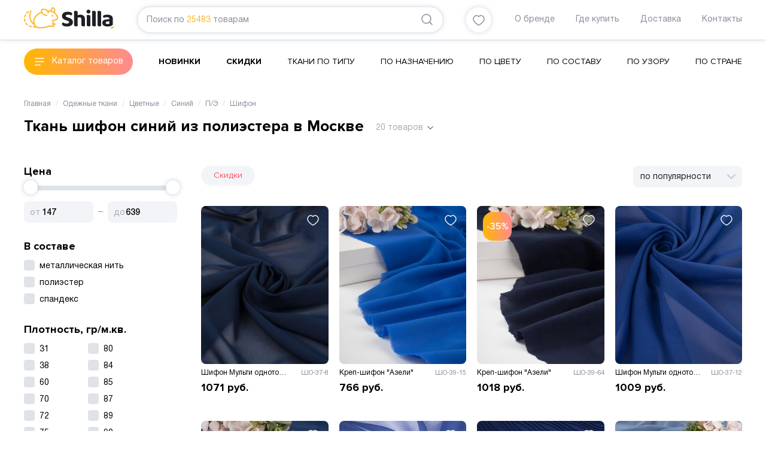

--- FILE ---
content_type: text/html; charset=utf-8
request_url: https://shilla.ru/tkani_dlya_odezhdy/shifon-sinego-cveta-iz-poliehstera-optom/
body_size: 85083
content:
<!DOCTYPE html><html><head><meta charSet="utf-8"/><meta itemscope="" itemType="https://schema.org/WPHeader"/><title itemProp="headline">Ткань шифон синий из полиэстера купить в Москве по низкой цене — Ткань шифон синий из полиэстера оптом и в розницу в интернет-магазине СТАРТЕКС</title><meta itemProp="description" name="description" content="Ткань шифон синий из полиэстера купить в Москве с доставкой оптом и в розницу от 147.21 рублей, на сайте 39 товаров. Ткань шифон синий из полиэстера Отпускаем от 6 м."/><meta data-react-helmet="true" property="og:title" content="Ткань шифон синий из полиэстера купить в Москве по низкой цене — Ткань шифон синий из полиэстера оптом и в розницу в интернет-магазине СТАРТЕКС"/><meta data-react-helmet="true" property="og:description" content="Ткань шифон синий из полиэстера купить в Москве с доставкой оптом и в розницу от 147.21 рублей, на сайте 39 товаров. Ткань шифон синий из полиэстера Отпускаем от 6 м."/><meta name="viewport" content="width=device-width, initial-scale=1"/><link rel="shortcut icon" href="/shilla_favicon.ico"/><meta name="next-head-count" content="8"/><link rel="preload" href="/_next/static/css/5bc80feaaf9e9062.css" as="style"/><link rel="stylesheet" href="/_next/static/css/5bc80feaaf9e9062.css" data-n-g=""/><link rel="preload" href="/_next/static/css/1e5143ea141a67ff.css" as="style"/><link rel="stylesheet" href="/_next/static/css/1e5143ea141a67ff.css" data-n-p=""/><link rel="preload" href="/_next/static/css/bbe1d563752d2122.css" as="style"/><link rel="stylesheet" href="/_next/static/css/bbe1d563752d2122.css" data-n-p=""/><noscript data-n-css=""></noscript><script defer="" nomodule="" src="/_next/static/chunks/polyfills-c67a75d1b6f99dc8.js"></script><script src="/_next/static/chunks/webpack-86170e11c0d3a4d7.js" defer=""></script><script src="/_next/static/chunks/framework-114634acb84f8baa.js" defer=""></script><script src="/_next/static/chunks/main-94ada497fb5ed404.js" defer=""></script><script src="/_next/static/chunks/pages/_app-58ecb94c90246cda.js" defer=""></script><script src="/_next/static/chunks/476-ded66676c0a1fe49.js" defer=""></script><script src="/_next/static/chunks/421-dff4a5e96d58e6db.js" defer=""></script><script src="/_next/static/chunks/304-5e90fa0167fa3046.js" defer=""></script><script src="/_next/static/chunks/678-a887c3bc94ec5a12.js" defer=""></script><script src="/_next/static/chunks/pages/%5B...slug%5D-3e8aea377eae500f.js" defer=""></script><script src="/_next/static/mrpjG1pK9XDHC0x2yUjOh/_buildManifest.js" defer=""></script><script src="/_next/static/mrpjG1pK9XDHC0x2yUjOh/_ssgManifest.js" defer=""></script></head><body><div id="__next"><div class=""><header><div class="header_header__J2EU5"><div class="container"><div class="header_wrapper__voFJF"><div class="header_logo__v7ql0"><a href="/"><svg viewBox="0 0 151 36" fill="none" xmlns="http://www.w3.org/2000/svg" class=""><path d="M56.87 15.29a17.751 17.751 0 0 0-4.615-5.896 15.836 15.836 0 0 0-1.063-.811c1.086-1.186 1.426-2.668 1.209-3.953-.258-1.626-1.178-3-2.22-3.868-.678-.566-1.49-.86-2.267-.733-.885.14-1.527.72-1.961 1.363-.441.658-.726 1.435-.882 2.25-.156.817-.404 1.37-.6 1.707a2.621 2.621 0 0 1-.211.317 22.956 22.956 0 0 0-4.605-.43C38.138 3.563 35.48 2.06 31.636 2.67c-.655.099-1.347.256-2.073.48a.995.995 0 0 0-.631.583c-.031.092-.669 1.68-.364 3.773.004.014.004.024.007.038-8.779 3.684-13.59 10.725-13.03 17.65.04.364-.18.794-.673.245-1.469-1.636-3.108-4.168-3.65-7.794-.432-2.85-.211-6.404 1.316-10.803a.993.993 0 1 0-1.877-.658c-1.619 4.652-1.89 8.56-1.405 11.757.614 4.083 2.457 6.98 4.14 8.83a15.248 15.248 0 0 0 2.535 2.253c.438.307.764.774.855.964.14.29.289.58.452.866.17.293.353.57.553.832.186.225.01.412-.17.409a28.439 28.439 0 0 1-1.422-.058.997.997 0 0 0-.136 1.99c1.572.109 2.81.054 3.435.017.546-.03 1.449.106 1.75.232.93.398 1.935.674 2.97.852 2.884.497 6.081.3 8.976-.14 3.539-.545 6.61-1.448 8.086-2.004a9.16 9.16 0 0 1 1.894-.487 11.581 11.581 0 0 1 3.82.068c.73.12 1.328.395 2.213.293.007 0 .014 0 .02-.003a1.92 1.92 0 0 0 .995-.477c.156-.144.36-.338.536-.638.177-.293.306-.732.23-1.19-.057-.384-.237-.742-.484-1.06a20.998 20.998 0 0 0-1.202-1.396c-.308-.341-.115-.736-.115-.736l.896-1.984a1 1 0 0 0-.496-1.322.99.99 0 0 0-1.313.497l-1.218 2.69c-.272.562-.234 1.223.407 1.809.272.249.631.596 1.364 1.537.12.153-.013.259-.136.27-.162.013-.485-.08-1.333-.26a13.538 13.538 0 0 0-4.49-.078c-.753.112-1.53.303-2.294.593-1.303.494-4.31 1.383-7.686 1.895-2.762.426-5.789.592-8.337.146-2.566-.45-4.551-1.469-5.593-3.299a11.194 11.194 0 0 1-1.354-3.878c-.889-5.79 2.857-12.443 10.7-16.15.577-.26 1.126.163 1.3.436a7.73 7.73 0 0 0 1.32 1.547c1.5 1.353 3.78 2.447 7.18 3.04a.992.992 0 0 0 1.147-.811.996.996 0 0 0-.808-1.152c-3.145-.552-5.052-1.53-6.193-2.56-1.137-1.032-1.57-2.126-1.727-3.131a5.976 5.976 0 0 1 .044-1.97c.02-.12.044-.229.068-.324.451-.123.882-.211 1.29-.273 3.295-.48 5.124.706 6.335 2.028a8.077 8.077 0 0 1 1.524 2.563c.027.075.047.133.057.17l.014.041a.991.991 0 0 0 1.222.695.999.999 0 0 0 .695-1.226c-.013-.035-.112-.392-.342-.924-.228-.487.18-.682.437-.658 4.164.396 7.066 1.916 9.115 3.603a15.807 15.807 0 0 1 4.096 5.238c.136.279.21.531.244.76.089.596-.07 1.114-.356 1.608-.282.484-.685.896-.97 1.155-.01.028-.347.208-.744.314-.4.116-.868.204-1.242.259-.41.061-.688.085-.688.088a1.009 1.009 0 0 0-.533.215c-.462.396-1.46.692-2.28.805-.37.054-.703.085-.937.102-.12.007-.21.01-.275.013a.698.698 0 0 0-.085.004.995.995 0 0 0-.988 1.002.995.995 0 0 0 1.002.991c.03 0 .699-.003 1.58-.14.9-.146 2.02-.388 2.974-1.035.139-.017.322-.041.529-.072.424-.065.96-.164 1.49-.317.532-.163 1.048-.334 1.53-.753.356-.324.906-.862 1.35-1.619.442-.75.785-1.762.608-2.917a4.294 4.294 0 0 0-.417-1.33Zm-7.004-8.224c-.12.147-.475.389-1.001.14a17.96 17.96 0 0 0-2.053-.855c-.173-.058-.452-.276-.289-.672.19-.45.373-1.002.502-1.666.109-.59.326-1.142.574-1.503.251-.371.485-.498.618-.515.115-.013.308-.01.712.307.672.542 1.371 1.609 1.514 2.624.088.753-.004 1.452-.577 2.14Zm-2.77 5.842a1.4 1.4 0 0 0-1.147 1.714 1.393 1.393 0 0 0 2.732-.538c-.003-.028-.01-.059-.017-.096l-.003-.014a1.389 1.389 0 0 0-1.564-1.066Zm4.575 13.666a.99.99 0 0 0-1.405.034 1 1 0 0 0 .034 1.41s.027.024.088.09c.187.19.625.674.944 1.189a.992.992 0 0 0 1.367.323c.465-.29.608-.906.32-1.373a8.86 8.86 0 0 0-1.348-1.673ZM2.659 23.145a13.963 13.963 0 0 1-.563-2.338 11.216 11.216 0 0 1-.112-1.036.996.996 0 0 0-1.059-.927.997.997 0 0 0-.923 1.064c.027.395.072.794.133 1.2.132.865.342 1.754.644 2.668a.994.994 0 0 0 1.09.671c.054-.01.112-.02.166-.04.512-.175.797-.74.624-1.262Zm-1.615-6.011c.122.027.248.03.363.013a1 1 0 0 0 .821-.77 12.396 12.396 0 0 1 1.195-3.2.997.997 0 0 0-.404-1.35.99.99 0 0 0-1.347.406 14.376 14.376 0 0 0-1.385 3.715.999.999 0 0 0 .757 1.186Zm3.095 9.082a.99.99 0 0 0-1.381-.263 1 1 0 0 0-.261 1.387A13.229 13.229 0 0 0 5.2 30.255c.224.177.502.242.767.205a1 1 0 0 0 .628-.365 1.003 1.003 0 0 0-.16-1.4 11.54 11.54 0 0 1-2.297-2.478Zm8.565 5.316a18.147 18.147 0 0 1-3.322-1.08.992.992 0 0 0-1.31.511c-.22.501.007 1.09.509 1.316 1.232.548 2.487.93 3.689 1.203a.996.996 0 0 0 1.188-.753 1.003 1.003 0 0 0-.754-1.197Zm-7.286-21.16c.903-.988 1.85-1.738 2.606-2.198a1 1 0 0 0 .333-1.37.99.99 0 0 0-1.364-.334c-.933.573-2.002 1.425-3.034 2.553a1.004 1.004 0 0 0 .058 1.41c.23.212.536.297.821.253.217-.038.42-.14.58-.314ZM148.931 32.282c-.805.487-1.595.876-2.372 1.183-.364.143-.727.269-1.086.374-.581.178-.91.791-.737 1.374.173.583.784.917 1.364.74.418-.127.835-.27 1.256-.437.896-.354 1.799-.8 2.705-1.346.465-.283.648-.852.454-1.343a1.093 1.093 0 0 0-1.584-.545Z" fill="#FFB627"></path><path d="m74.356 17.444-2.097-.675c-.713-.222-1.266-.463-1.673-.76a1.585 1.585 0 0 1-.689-1.322c-.007-.675.407-1.255 1.038-1.622.676-.396 1.609-.553 2.837-.556 1.198 0 2.308.143 3.33.433.868.249 1.594.535 2.185.865.315-.276.594-.6.831-.968.268-.412.407-.913.41-1.54-.003-.61-.166-1.107-.508-1.554-.35-.453-.838-.838-1.49-1.148-.655-.31-1.456-.55-2.406-.702a19.176 19.176 0 0 0-3.105-.236c-3.06 0-5.385.665-7.018 1.94-1.635 1.288-2.426 2.934-2.433 5.08 0 1.122.184 2.049.533 2.785.356.757.852 1.4 1.497 1.95.651.552 1.432 1.029 2.351 1.427.94.41 1.989.808 3.143 1.203l1.67.56c.787.272 1.407.552 1.88.862.532.34.834.927.824 1.57.003.682-.363 1.292-.964 1.735-.668.494-1.656.678-2.99.682-1.316 0-2.541-.222-3.668-.668-.994-.395-1.856-.859-2.59-1.397-.39.252-.76.586-1.112 1.012-.384.47-.574 1.012-.577 1.7.003.662.187 1.214.567 1.711.39.512.94.948 1.676 1.312.74.365 1.615.648 2.63.839 1.015.194 2.117.293 3.312.29 3.383.003 5.891-.689 7.55-2.001 1.68-1.33 2.488-2.996 2.495-5.14-.004-2.037-.625-3.574-1.867-4.726-1.272-1.162-3.125-2.158-5.572-2.941Zm19.706-4.921c-.818 0-1.558.085-2.22.248-.692.17-1.204.32-1.513.443l-.577.222V8.91c0-.627-.085-1.11-.224-1.448a1.883 1.883 0 0 0-.597-.801c-.254-.191-.577-.327-.987-.399a8.874 8.874 0 0 0-1.497-.112c-.557 0-1.113.044-1.656.133-.37.06-.682.112-.933.156v22.745c0 .627.081 1.111.224 1.449.149.35.346.606.597.797.258.194.577.33.987.399.431.075.93.116 1.494.112.587 0 1.157-.037 1.707-.116.36-.05.658-.102.882-.15V17.832l.197-.126c.339-.218.76-.388 1.262-.528a6.034 6.034 0 0 1 1.622-.215h.014c.865 0 1.639.249 2.256.75.682.559.97 1.472.97 2.624v8.844c0 .627.086 1.11.225 1.448.15.351.343.607.597.798.255.194.577.33.987.398.435.075.934.116 1.497.116.59 0 1.157-.037 1.707-.116.36-.05.658-.102.882-.15V19.938c-.003-2.528-.702-4.341-2.06-5.558-1.367-1.22-3.291-1.854-5.843-1.857Zm16.034 1.032c-.255-.19-.58-.327-.988-.399a8.865 8.865 0 0 0-1.496-.112c-.56 0-1.11.044-1.656.133-.37.061-.682.112-.933.157v15.854c0 .627.085 1.11.227 1.448.146.351.343.607.597.797.255.195.577.331.988.4a8.5 8.5 0 0 0 1.496.112c.56 0 1.11-.045 1.656-.133.37-.062.682-.113.934-.157V15.801c0-.627-.085-1.11-.224-1.448a1.931 1.931 0 0 0-.601-.798Zm-2.27-9.396c-1.025.004-1.782.307-2.376.907-.597.62-.885 1.336-.889 2.253.004.913.292 1.632.889 2.249.594.603 1.351.903 2.376.906 1.025-.003 1.781-.306 2.372-.906.597-.617.885-1.336.889-2.25-.004-.913-.292-1.632-.889-2.252-.591-.6-1.347-.903-2.372-.907Zm11.3 2.505c-.255-.19-.577-.327-.988-.398a8.868 8.868 0 0 0-1.496-.113c-.56 0-1.113.044-1.656.133-.37.061-.682.112-.933.157v22.745c0 .627.081 1.11.227 1.448.146.351.343.607.594.797.254.195.577.331.987.4.431.074.934.115 1.497.115.556 0 1.11-.044 1.656-.133.37-.061.682-.112.933-.157V8.914c0-.628-.085-1.111-.224-1.449-.149-.354-.346-.613-.597-.8Zm8.989 0c-.254-.19-.58-.327-.987-.398a8.873 8.873 0 0 0-1.493-.113c-.56 0-1.114.044-1.656.133-.37.061-.683.112-.934.157v22.745c0 .627.082 1.11.224 1.448.15.351.343.607.598.8.254.192.576.328.987.4.431.075.933.116 1.493.112.557 0 1.11-.044 1.656-.133.37-.061.682-.112.933-.157V8.914c0-.628-.084-1.111-.224-1.449-.152-.354-.346-.613-.597-.8Zm19.77 9.665a5.571 5.571 0 0 0-1.791-2.113c-.781-.562-1.734-.984-2.868-1.267-1.137-.283-2.406-.426-3.804-.426-.906 0-1.873.064-2.901.197-1.018.13-1.894.334-2.606.607-.645.276-1.093.593-1.361.93-.255.317-.401.76-.404 1.387a3 3 0 0 0 .316 1.347c.169.347.356.606.559.794.733-.29 1.538-.529 2.417-.726a13.94 13.94 0 0 1 3.027-.328c1.306.004 2.334.164 3.105.542.8.379 1.265 1.142 1.248 2.035v.661l-5.575.596c-2.226.232-3.814.832-4.798 1.725-.981.893-1.483 2.154-1.487 3.905 0 1.033.207 1.916.604 2.669.404.76.971 1.38 1.721 1.874.756.501 1.676.883 2.759 1.139 1.086.255 2.314.385 3.692.385 3.074.003 5.419-.515 7.038-1.493.495-.3.913-.648 1.269-1.053.305-.355.468-.798.468-1.411v-8.922c0-1.193-.214-2.209-.628-3.054Zm-5.025 11.148-.207.122c-.343.205-.784.334-1.358.433a9.366 9.366 0 0 1-1.557.147c-1.022-.004-1.802-.16-2.349-.593a2.018 2.018 0 0 1-.773-1.626 1.72 1.72 0 0 1 .933-1.567c.546-.304 1.218-.474 1.995-.532l3.316-.276v3.892Z" fill="#1F2025"></path></svg></a></div><div class="header_search__X55fA"><div class="siteSearch_siteSearch__9boOg" itemscope="" itemType="http://schema.org/WebSite"><link itemProp="url" href="https://shilla.ru/"/><form class="siteSearch_inputSearch__KK0Kv input-search" itemProp="potentialAction" itemscope="" itemType="http://schema.org/SearchAction"><meta itemProp="target" content="https://shilla.ru/search?q="/><input type="text" id="search" class="siteSearch_searchInput__PvWke" itemProp="query-input" name="query" value=""/><span class="siteSearch_placeholder__LgZLa">Поиск по<span class="siteSearch_placeholderProducts__sO0rc">25483</span>товарам</span><button class="button_button__FoWD6 siteSearch_buttonSearch__s3TLs"><svg width="24" height="24" fill="none" xmlns="http://www.w3.org/2000/svg" class=""><path d="m20 20-4-4M15.749 5.185A7.47 7.47 0 1 1 5.184 15.749 7.47 7.47 0 0 1 15.749 5.185" stroke="#878E9B" stroke-width="1.5" stroke-linecap="round" stroke-linejoin="round"></path></svg></button></form></div></div><div class="header_favorites__w6aHf"><a class="header_favoritesBtn__81iXJ" href="/favorites/"><svg viewBox="0 0 20 18" fill="none" xmlns="http://www.w3.org/2000/svg" class=""><path clip-rule="evenodd" d="M13.696 1C16.871 1 19 3.98 19 6.755 19 12.388 10.161 17 10 17c-.161 0-9-4.612-9-10.245C1 3.98 3.129 1 6.304 1 8.119 1 9.311 1.905 10 2.711 10.689 1.905 11.881 1 13.696 1Z" stroke="#878E9B" stroke-width="1.5" stroke-linecap="round" stroke-linejoin="round"></path></svg></a></div><div class="header_menu__Fa8AB"><div><a class="NavbarItem_navbarItem__BMl53" href="/o-nas/">О бренде</a><a class="NavbarItem_navbarItem__BMl53" href="/gde-kupit/">Где купить</a><a class="NavbarItem_navbarItem__BMl53" href="/dostavka/">Доставка</a><a class="NavbarItem_navbarItem__BMl53" href="/kontakty/">Контакты</a></div></div></div></div></div><div class="catalogMenu_headerBot__u60qG"><div class="container"><div class="catalogMenu_headerBotWrapper__F95Cx"><div class="button_button__FoWD6 catalog-btn catalogMenu_catalogButton__Wjvhc">Каталог товаров</div><ul class="catalogMenu_headerBotMenu__xhA1I" itemscope="" itemType="http://www.schema.org/SiteNavigationElement"><li itemProp="name"><a itemProp="url" href="/tkani_dlya_odezhdy/new/">Новинки</a></li><li itemProp="name"><a itemProp="url" href="/tkani_dlya_odezhdy/sale/">Скидки</a></li><li itemProp="name"><a itemProp="url" href="/tkani_dlya_odezhdy/">Ткани по типу</a></li><li itemProp="name"><a itemProp="url" href="/tkani_dlya_odezhdy/po_naznacheniu/">По назначению</a></li><li itemProp="name"><a itemProp="url" href="/tkani_dlya_odezhdy/po_cvetu/">По цвету</a></li><li itemProp="name"><a itemProp="url" href="/tkani_dlya_odezhdy/po_sostavu/">По составу</a></li><li itemProp="name"><a itemProp="url" href="/tkani_dlya_odezhdy/po_uzoru/">По узору</a></li><li itemProp="name"><a itemProp="url" href="/tkani_dlya_odezhdy/po_strane/">По стране</a></li></ul></div></div></div></header><div class="container container_content"><div itemscope="" itemType="https://schema.org/Product"><div class=""><div class="breadcrumbs_breadcrumbsBox__88OAa"><ul class="breadcrumbs_breadcrumbsList__VjC89" itemscope="" itemType="http://schema.org/BreadcrumbList"><li class="breadcrumbs_breadcrumbsListItem__C8Vja" itemProp="itemListElement" itemscope="" itemType="http://schema.org/ListItem"><a class="breadcrumbs-list__link" itemProp="item" itemscope="" itemType="http://schema.org/Thing" href="/"><span itemProp="name">Главная</span></a><meta itemProp="position" content="1"/></li><li class="breadcrumbs_breadcrumbsListItem__C8Vja" itemProp="itemListElement" itemscope="" itemType="http://schema.org/ListItem"><a class="breadcrumbs-list__link" itemProp="item" itemscope="" itemType="http://schema.org/Thing" href="/tkani_dlya_odezhdy/"><span itemProp="name">Одежные ткани</span></a><meta itemProp="position" content="2"/></li><li class="breadcrumbs_breadcrumbsListItem__C8Vja" itemProp="itemListElement" itemscope="" itemType="http://schema.org/ListItem"><a class="breadcrumbs-list__link" itemProp="item" itemscope="" itemType="http://schema.org/Thing" href="/tkani_dlya_odezhdy/czvetnye-tkani/"><span itemProp="name">Цветные</span></a><meta itemProp="position" content="3"/></li><li class="breadcrumbs_breadcrumbsListItem__C8Vja" itemProp="itemListElement" itemscope="" itemType="http://schema.org/ListItem"><a class="breadcrumbs-list__link" itemProp="item" itemscope="" itemType="http://schema.org/Thing" href="/tkani_dlya_odezhdy/sinego_cveta_optom/"><span itemProp="name">Синий</span></a><meta itemProp="position" content="4"/></li><li class="breadcrumbs_breadcrumbsListItem__C8Vja" itemProp="itemListElement" itemscope="" itemType="http://schema.org/ListItem"><a class="breadcrumbs-list__link" itemProp="item" itemscope="" itemType="http://schema.org/Thing" href="/tkani_dlya_odezhdy/odezhnye-tkani-sinego-cveta-iz-poliehstera-optom/"><span itemProp="name">П/Э</span></a><meta itemProp="position" content="5"/></li><li class="breadcrumbs_breadcrumbsListItem__C8Vja" itemProp="itemListElement" itemscope="" itemType="http://schema.org/ListItem"><span class="breadcrumbs-list__link breadcrumbs-list__link_active" itemProp="item" itemscope="" itemType="http://schema.org/Thing"><span itemProp="name">Шифон</span></span><meta itemProp="position" content="6"/></li></ul></div></div><div itemProp="offers" itemscope="" itemType="https://schema.org/AggregateOffer"><meta itemProp="lowPrice" content="147.21"/><meta itemProp="highPrice" content="638.89"/><meta itemProp="priceCurrency" content="RUB"/></div><div class="catalog_cardsH1Wr__22TzG"><h1 itemProp="name">Ткань шифон синий из полиэстера в Москве</h1><div itemProp="description" class="catalog_h1ToggleLink__jnPh6">20<!-- --> товаров</div></div><div class="catalog_cardsSeoText__flJ7F"><div><p>Интернет-магазин СТАРТЕКС предлагает купить Ткань шифон синий из полиэстера как оптом, так и в розницу по доступным ценам. В каталоге вы найдете широкий выбор продукции &mdash; более 39 шт. Заказывайте ткани с быстрой доставкой в Москве и по всей России. Все цены на сайте всегда актуальны, а наши менеджеры готовы помочь вам с выбором подходящих материалов и проконсультировать по любым вопросам.</p></div></div><div class="catalog_contextMenuWr__Eh5Dv"></div><div class="catalog_cardsContainer__eaSof"><div class="catalog_cardsLeftCol__RRpEH"><div class="filterBlock_filterWr__4ourD"><div class="filterBlock_filterTitle__D_1op">Цена</div><div><div class="filterBlock_sliderWrapper__mwyXe"><div class="filterBlock_priceSlider__EAJG0"><div class="filterBlock_priceSliderBody__1Q5KK"><span data-handle="min" class="filterBlock_priceSliderHandler__cl9Zl" style="left:0%"></span><span data-handle="max" class="filterBlock_priceSliderHandler__cl9Zl" style="left:100%"></span><div class="filterBlock_priceSliderRange__ofGjC" style="left:0%;right:0%"></div></div><form class="filterBlock_priceSliderInputPlace____08y filterBlock_priceSliderInputPlaceMin__8SDny"><input type="number" name="min-value" class="filterBlock_priceSliderInput__cTBkl" min="0" value="0"/></form><form class="filterBlock_priceSliderInputPlace____08y filterBlock_priceSliderInputPlaceMax__ObVpL"><input type="number" name="max-value" class="filterBlock_priceSliderInput__cTBkl" max="0" value="0"/></form></div></div></div></div><div class="filterBlock_filterWr__4ourD"><div class="filterBlock_filterTitle__D_1op">В составе</div><div class=""><label class="checkbox_container__hSTG5"><input type="checkbox"/><span class="checkbox_checkmark__H3SUm"></span>металлическая нить</label><label class="checkbox_container__hSTG5"><input type="checkbox"/><span class="checkbox_checkmark__H3SUm"></span>полиэстер</label><label class="checkbox_container__hSTG5"><input type="checkbox"/><span class="checkbox_checkmark__H3SUm"></span>спандекс</label></div></div><div class="filterBlock_filterWr__4ourD"><div class="filterBlock_filterTitle__D_1op">Плотность, гр/м.кв.</div><div class="filterBlock_filterOptionsTwoCols__ITP_h"><label class="checkbox_container__hSTG5"><input type="checkbox"/><span class="checkbox_checkmark__H3SUm"></span>31</label><label class="checkbox_container__hSTG5"><input type="checkbox"/><span class="checkbox_checkmark__H3SUm"></span>38</label><label class="checkbox_container__hSTG5"><input type="checkbox"/><span class="checkbox_checkmark__H3SUm"></span>60</label><label class="checkbox_container__hSTG5"><input type="checkbox"/><span class="checkbox_checkmark__H3SUm"></span>70</label><label class="checkbox_container__hSTG5"><input type="checkbox"/><span class="checkbox_checkmark__H3SUm"></span>72</label><label class="checkbox_container__hSTG5"><input type="checkbox"/><span class="checkbox_checkmark__H3SUm"></span>75</label><label class="checkbox_container__hSTG5"><input type="checkbox"/><span class="checkbox_checkmark__H3SUm"></span>80</label><label class="checkbox_container__hSTG5"><input type="checkbox"/><span class="checkbox_checkmark__H3SUm"></span>84</label><label class="checkbox_container__hSTG5"><input type="checkbox"/><span class="checkbox_checkmark__H3SUm"></span>85</label><label class="checkbox_container__hSTG5"><input type="checkbox"/><span class="checkbox_checkmark__H3SUm"></span>87</label><label class="checkbox_container__hSTG5"><input type="checkbox"/><span class="checkbox_checkmark__H3SUm"></span>89</label><label class="checkbox_container__hSTG5"><input type="checkbox"/><span class="checkbox_checkmark__H3SUm"></span>90</label></div><div class="filterBlock_viewAll__9Pyai"><span>Посмотреть все</span></div></div><div class="filterBlock_filterWr__4ourD"><div class="filterBlock_filterTitle__D_1op">Плотность, гр/м.пог.</div><div class=""><label class="checkbox_container__hSTG5"><input type="checkbox"/><span class="checkbox_checkmark__H3SUm"></span>45</label><label class="checkbox_container__hSTG5"><input type="checkbox"/><span class="checkbox_checkmark__H3SUm"></span>57</label><label class="checkbox_container__hSTG5"><input type="checkbox"/><span class="checkbox_checkmark__H3SUm"></span>90</label><label class="checkbox_container__hSTG5"><input type="checkbox"/><span class="checkbox_checkmark__H3SUm"></span>106</label><label class="checkbox_container__hSTG5"><input type="checkbox"/><span class="checkbox_checkmark__H3SUm"></span>110</label><label class="checkbox_container__hSTG5"><input type="checkbox"/><span class="checkbox_checkmark__H3SUm"></span>120</label></div><div class="filterBlock_viewAll__9Pyai"><span>Посмотреть все</span></div></div><div class="filterBlock_filterWr__4ourD"><div class="filterBlock_filterTitle__D_1op">Ширина, см</div><div class=""><label class="checkbox_container__hSTG5"><input type="checkbox"/><span class="checkbox_checkmark__H3SUm"></span>145</label><label class="checkbox_container__hSTG5"><input type="checkbox"/><span class="checkbox_checkmark__H3SUm"></span>148</label><label class="checkbox_container__hSTG5"><input type="checkbox"/><span class="checkbox_checkmark__H3SUm"></span>150</label><label class="checkbox_container__hSTG5"><input type="checkbox"/><span class="checkbox_checkmark__H3SUm"></span>155</label></div></div><div class="filterBlock_filterWr__4ourD"><div class="filterBlock_filterTitle__D_1op">Оттенок</div><div class=""><label class="checkbox_container__hSTG5"><input type="checkbox"/><span class="checkbox_checkmark__H3SUm"></span>бело-джинсовый</label><label class="checkbox_container__hSTG5"><input type="checkbox"/><span class="checkbox_checkmark__H3SUm"></span>джинсовый</label><label class="checkbox_container__hSTG5"><input type="checkbox"/><span class="checkbox_checkmark__H3SUm"></span>неоново-синий</label><label class="checkbox_container__hSTG5"><input type="checkbox"/><span class="checkbox_checkmark__H3SUm"></span>сине-фиолетовый</label><label class="checkbox_container__hSTG5"><input type="checkbox"/><span class="checkbox_checkmark__H3SUm"></span>темно-синий</label><label class="checkbox_container__hSTG5"><input type="checkbox"/><span class="checkbox_checkmark__H3SUm"></span>темно-синий / синий</label></div><div class="filterBlock_viewAll__9Pyai"><span>Посмотреть все</span></div></div><div class="filterBlock_filterWr__4ourD"><div class="filterBlock_filterTitle__D_1op">Узор</div><div class=""><label class="checkbox_container__hSTG5"><input type="checkbox"/><span class="checkbox_checkmark__H3SUm"></span>абстракция</label><label class="checkbox_container__hSTG5"><input type="checkbox"/><span class="checkbox_checkmark__H3SUm"></span>без узора</label><label class="checkbox_container__hSTG5"><input type="checkbox"/><span class="checkbox_checkmark__H3SUm"></span>горох</label><label class="checkbox_container__hSTG5"><input type="checkbox"/><span class="checkbox_checkmark__H3SUm"></span>с узором</label><label class="checkbox_container__hSTG5"><input type="checkbox"/><span class="checkbox_checkmark__H3SUm"></span>сердца</label><label class="checkbox_container__hSTG5"><input type="checkbox"/><span class="checkbox_checkmark__H3SUm"></span>флора</label></div></div><div class="filterBlock_filterWr__4ourD"><div class="filterBlock_filterTitle__D_1op">Страна производитель</div><div class=""><label class="checkbox_container__hSTG5"><input type="checkbox"/><span class="checkbox_checkmark__H3SUm"></span>Индонезия</label><label class="checkbox_container__hSTG5"><input type="checkbox"/><span class="checkbox_checkmark__H3SUm"></span>Китай</label><label class="checkbox_container__hSTG5"><input type="checkbox"/><span class="checkbox_checkmark__H3SUm"></span>Корея</label></div></div><div class="filterBlock_filterWr__4ourD"><div class="filterBlock_filterTitle__D_1op">Наличие на складах</div><div class=""><label class="checkbox_container__hSTG5"><input type="checkbox"/><span class="checkbox_checkmark__H3SUm"></span>Москва</label><label class="checkbox_container__hSTG5"><input type="checkbox"/><span class="checkbox_checkmark__H3SUm"></span>Новосибирск</label></div></div><div class="filterBlock_filterWr__4ourD"><div class="filterBlock_filterTitle__D_1op">Нарезка</div><div class=""><label class="checkbox_container__hSTG5"><input type="checkbox"/><span class="checkbox_checkmark__H3SUm"></span>от 6 метров</label><label class="checkbox_container__hSTG5"><input type="checkbox"/><span class="checkbox_checkmark__H3SUm"></span>от 10 метров</label></div></div><div class="filterBlock_filterWr__4ourD"><div class="filterBlock_filterTitle__D_1op">Уход за тканью</div><div class=""><label class="checkbox_container__hSTG5"><input type="checkbox"/><span class="checkbox_checkmark__H3SUm"></span>вертикальная сушка без отжима</label><label class="checkbox_container__hSTG5"><input type="checkbox"/><span class="checkbox_checkmark__H3SUm"></span>деликатная стирка 30°C</label><label class="checkbox_container__hSTG5"><input type="checkbox"/><span class="checkbox_checkmark__H3SUm"></span>гладить при температуре до 110°C</label><label class="checkbox_container__hSTG5"><input type="checkbox"/><span class="checkbox_checkmark__H3SUm"></span>гладить при температуре до 150°C</label><label class="checkbox_container__hSTG5"><input type="checkbox"/><span class="checkbox_checkmark__H3SUm"></span>машинная сушка запрещена</label><label class="checkbox_container__hSTG5"><input type="checkbox"/><span class="checkbox_checkmark__H3SUm"></span>не гладить</label></div><div class="filterBlock_viewAll__9Pyai"><span>Посмотреть все</span></div></div><div><div class="catalog-menu-column _atalogMenuItems_catalogMenuColumn__WD2YZ"><div class="_atalogMenuItems_catalogMenuColumnHeader__rm_O1"><a href="/tkani_dlya_odezhdy/new/">Новинки тканей<span class="_atalogMenuItems_categoryGroupCount__JU2KY">332</span></a></div></div><div class="catalog-menu-column _atalogMenuItems_catalogMenuColumn__WD2YZ"><div class="_atalogMenuItems_catalogMenuColumnHeader__rm_O1"><a href="/tkani_dlya_odezhdy/new_plashevye_tkani_optom/">Новинки плащевых тканей<span class="_atalogMenuItems_categoryGroupCount__JU2KY">10</span></a></div></div><div class="catalog-menu-column _atalogMenuItems_catalogMenuColumn__WD2YZ"><div class="_atalogMenuItems_catalogMenuColumnHeader__rm_O1"><a href="/tkani_dlya_odezhdy/new_iskusstvennyj_meh_optom/">Новинки искусственного меха<span class="_atalogMenuItems_categoryGroupCount__JU2KY">5</span></a></div></div><div class="catalog-menu-column _atalogMenuItems_catalogMenuColumn__WD2YZ"><div class="_atalogMenuItems_catalogMenuColumnHeader__rm_O1"><a href="/tkani_dlya_odezhdy/new_trikotazhnye_tkani_optom/">Новинки трикотажных тканей<span class="_atalogMenuItems_categoryGroupCount__JU2KY">51</span></a></div></div><div class="catalog-menu-column _atalogMenuItems_catalogMenuColumn__WD2YZ"><div class="_atalogMenuItems_catalogMenuColumnHeader__rm_O1"><a href="/tkani_dlya_odezhdy/new_shtapel_optom/">Ткань штапель — новинки<span class="_atalogMenuItems_categoryGroupCount__JU2KY">28</span></a></div></div><div class="catalog-menu-column _atalogMenuItems_catalogMenuColumn__WD2YZ"><div class="_atalogMenuItems_catalogMenuColumnHeader__rm_O1"><a href="/tkani_dlya_odezhdy/new_shelk_optom/">Новинки шелковых тканей<span class="_atalogMenuItems_categoryGroupCount__JU2KY">35</span></a></div></div><div class="catalog-menu-column _atalogMenuItems_catalogMenuColumn__WD2YZ"><div class="_atalogMenuItems_catalogMenuColumnHeader__rm_O1"><a href="/tkani_dlya_odezhdy/new_shite_optom_2/">Новинки хлопка шитье<span class="_atalogMenuItems_categoryGroupCount__JU2KY">2</span></a></div></div><div class="catalog-menu-column _atalogMenuItems_catalogMenuColumn__WD2YZ"><div class="_atalogMenuItems_catalogMenuColumnHeader__rm_O1"><a href="/tkani_dlya_odezhdy/new_platelnye_optom/">Новинки плательных тканей<span class="_atalogMenuItems_categoryGroupCount__JU2KY">8</span></a></div></div><div class="catalog-menu-column _atalogMenuItems_catalogMenuColumn__WD2YZ"><div class="_atalogMenuItems_catalogMenuColumnHeader__rm_O1"><a href="/tkani_dlya_odezhdy/new_kostyumnye_tkani_optom/">Новинки костюмных тканей<span class="_atalogMenuItems_categoryGroupCount__JU2KY">6</span></a></div></div><div class="catalog-menu-column _atalogMenuItems_catalogMenuColumn__WD2YZ"><div class="_atalogMenuItems_catalogMenuColumnHeader__rm_O1"><a href="/tkani_dlya_odezhdy/new_barhat_optom/">Новинки бархатных тканей<span class="_atalogMenuItems_categoryGroupCount__JU2KY">10</span></a></div></div><div class="catalog-menu-column _atalogMenuItems_catalogMenuColumn__WD2YZ"><div class="_atalogMenuItems_catalogMenuColumnHeader__rm_O1"><a href="/tkani_dlya_odezhdy/new_hlopkovye_tkani_optom/">Новинки хлопковых тканей<span class="_atalogMenuItems_categoryGroupCount__JU2KY">13</span></a></div></div><div class="catalog-menu-column _atalogMenuItems_catalogMenuColumn__WD2YZ"><div class="_atalogMenuItems_catalogMenuColumnHeader__rm_O1"><a href="/tkani_dlya_odezhdy/new_viskoza_optom/">Ткань вискоза — новинки<span class="_atalogMenuItems_categoryGroupCount__JU2KY">12</span></a></div></div><div class="catalog-menu-column _atalogMenuItems_catalogMenuColumn__WD2YZ"><div class="_atalogMenuItems_catalogMenuColumnHeader__rm_O1"><a href="/tkani_dlya_odezhdy/new_batist_optom/">Ткань батист — новинки<span class="_atalogMenuItems_categoryGroupCount__JU2KY">1</span></a></div></div><div class="catalog-menu-column _atalogMenuItems_catalogMenuColumn__WD2YZ"><div class="_atalogMenuItems_catalogMenuColumnHeader__rm_O1"><a href="/tkani_dlya_odezhdy/new_poplin_optom/">Новинки тканей поплин<span class="_atalogMenuItems_categoryGroupCount__JU2KY">4</span></a></div></div><div class="catalog-menu-column _atalogMenuItems_catalogMenuColumn__WD2YZ"><div class="_atalogMenuItems_catalogMenuColumnHeader__rm_O1"><a href="/tkani_dlya_odezhdy/new_rubashechnye_tkani_optom/">Новинки рубашечных тканей<span class="_atalogMenuItems_categoryGroupCount__JU2KY">12</span></a></div></div><div class="catalog-menu-column _atalogMenuItems_catalogMenuColumn__WD2YZ"><div class="_atalogMenuItems_catalogMenuColumnHeader__rm_O1"><a href="/tkani_dlya_odezhdy/new_dzhinsovye_tkani_optom/">Новинки джинсовых тканей<span class="_atalogMenuItems_categoryGroupCount__JU2KY">5</span></a></div></div><div class="catalog-menu-column _atalogMenuItems_catalogMenuColumn__WD2YZ"><div class="_atalogMenuItems_catalogMenuColumnHeader__rm_O1"><a href="/tkani_dlya_odezhdy/new_fatin_optom/">Ткани фатин — новинки<span class="_atalogMenuItems_categoryGroupCount__JU2KY">3</span></a></div></div><div class="catalog-menu-column _atalogMenuItems_catalogMenuColumn__WD2YZ"><div class="_atalogMenuItems_catalogMenuColumnHeader__rm_O1"><a href="/tkani_dlya_odezhdy/new_kruzhevnoe_polotno_optom_1/">Новинки кружевных тканей<span class="_atalogMenuItems_categoryGroupCount__JU2KY">16</span></a></div></div><div class="catalog-menu-column _atalogMenuItems_catalogMenuColumn__WD2YZ"><div class="_atalogMenuItems_catalogMenuColumnHeader__rm_O1"><a href="/tkani_dlya_odezhdy/new_podkladochnye_tkani_optom/">Новинки подкладочных тканей<span class="_atalogMenuItems_categoryGroupCount__JU2KY">21</span></a></div></div><div class="catalog-menu-column _atalogMenuItems_catalogMenuColumn__WD2YZ"><div class="_atalogMenuItems_catalogMenuColumnHeader__rm_O1"><a href="/tkani_dlya_odezhdy/new_shifon_optom/">Ткани новинки шифона<span class="_atalogMenuItems_categoryGroupCount__JU2KY">20</span></a></div></div><div class="catalog-menu-column _atalogMenuItems_catalogMenuColumn__WD2YZ"><div class="_atalogMenuItems_catalogMenuColumnHeader__rm_O1"><a href="/tkani_dlya_odezhdy/new_trikotazh_dzhersi__optom/">Новинки ткани джерси<span class="_atalogMenuItems_categoryGroupCount__JU2KY">12</span></a></div></div><div class="catalog-menu-column _atalogMenuItems_catalogMenuColumn__WD2YZ"><div class="_atalogMenuItems_catalogMenuColumnHeader__rm_O1"><a href="/tkani_dlya_odezhdy/new_setka_optom/">Ткань сетка — новинки<span class="_atalogMenuItems_categoryGroupCount__JU2KY">33</span></a></div></div><div class="catalog-menu-column _atalogMenuItems_catalogMenuColumn__WD2YZ"><div class="_atalogMenuItems_catalogMenuColumnHeader__rm_O1"><a href="/tkani_dlya_odezhdy/new_velvet_optom/">Новинки вельветовых тканей<span class="_atalogMenuItems_categoryGroupCount__JU2KY">2</span></a></div></div><div class="catalog-menu-column _atalogMenuItems_catalogMenuColumn__WD2YZ"><div class="_atalogMenuItems_catalogMenuColumnHeader__rm_O1"><a href="/tkani_dlya_odezhdy/new_svadebnye_tkani_optom/">Новинки свадебных тканей<span class="_atalogMenuItems_categoryGroupCount__JU2KY">6</span></a></div></div><div class="catalog-menu-column _atalogMenuItems_catalogMenuColumn__WD2YZ"><div class="_atalogMenuItems_catalogMenuColumnHeader__rm_O1"><a href="/tkani_dlya_odezhdy/new_organza_optom/">Новинки ткани органза<span class="_atalogMenuItems_categoryGroupCount__JU2KY">25</span></a></div></div><div class="catalog-menu-column _atalogMenuItems_catalogMenuColumn__WD2YZ"><div class="_atalogMenuItems_catalogMenuColumnHeader__rm_O1"><a href="/tkani_dlya_odezhdy/new_zamsha_iskusstvennaya_optom/">Искусственная замша новинка<span class="_atalogMenuItems_categoryGroupCount__JU2KY">3</span></a></div></div><div class="catalog-menu-column _atalogMenuItems_catalogMenuColumn__WD2YZ"><div class="_atalogMenuItems_catalogMenuColumnHeader__rm_O1"><a href="/tkani_dlya_odezhdy/new_lnyanye_tkani_optom/">Новинки льняных тканей<span class="_atalogMenuItems_categoryGroupCount__JU2KY">12</span></a></div></div><div class="catalog-menu-column _atalogMenuItems_catalogMenuColumn__WD2YZ"><div class="_atalogMenuItems_catalogMenuColumnHeader__rm_O1"><a href="/tkani_dlya_odezhdy/new_paltovye_tkani_optom/">Новинки пальтовых тканей<span class="_atalogMenuItems_categoryGroupCount__JU2KY">1</span></a></div></div><div class="catalog-menu-column _atalogMenuItems_catalogMenuColumn__WD2YZ"><div class="_atalogMenuItems_catalogMenuColumnHeader__rm_O1"><a href="/tkani_dlya_odezhdy/new_steganye_tkani_optom/">Новинки стеганых тканей<span class="_atalogMenuItems_categoryGroupCount__JU2KY">5</span></a></div></div><div class="catalog-menu-column _atalogMenuItems_catalogMenuColumn__WD2YZ"><div class="_atalogMenuItems_catalogMenuColumnHeader__rm_O1"><a href="/tkani_dlya_odezhdy/new_atlas_optom/">Новинки атласных тканей<span class="_atalogMenuItems_categoryGroupCount__JU2KY">3</span></a></div></div></div></div><div class="catalog_cardsRightCol__HokM_"><div class="booleanFilters_boolFiltersWr__3SK5F"><div><div class="booleanFilters_boolFiltersItem__VQXm5 sale">Скидки</div></div><div><div class="booleanFilters_orderSwitch__CWE6B order-switch"><span class="booleanFilters_orderSwitchHead__BggRx">по популярности</span></div></div></div><div class="catalogCardsList_cards__f4VF_"><div class="catalogCard_card__iLM4v catalog-list-card"><div class="catalogCard_cardContent__kQ9OT"><div class="catalogCard_cardLink__4beFr"><div class="catalogCard_cardButtonLinkWr__jZI45"><a href="/item/shifon_odnotonnyj_multi_sinego_tsveta_1665.025"><div class="button_button__FoWD6 button_fullWidth__6SKvg catalogCard_cardButton__oUfpU">Подробнее</div></a></div><div class="catalogCard_cardFavorites__YhAXJ"><svg width="22" height="20" fill="none" xmlns="http://www.w3.org/2000/svg" class=""><g filter="url(#favorites-small_svg__a)"><path clip-rule="evenodd" d="M14.696 1C17.871 1 20 3.98 20 6.755 20 12.388 11.161 17 11 17c-.161 0-9-4.612-9-10.245C2 3.98 4.129 1 7.304 1c1.815 0 3.007.905 3.696 1.711C11.689 1.905 12.881 1 14.696 1Z" stroke="#F2F4F8" stroke-width="1.5" stroke-linecap="round" stroke-linejoin="round"></path></g><defs><filter id="favorites-small_svg__a" x="0.25" y="0.25" width="21.5" height="19.5" filterUnits="userSpaceOnUse" color-interpolation-filters="sRGB"><feFlood flood-opacity="0" result="BackgroundImageFix"></feFlood><feColorMatrix in="SourceAlpha" values="0 0 0 0 0 0 0 0 0 0 0 0 0 0 0 0 0 0 127 0" result="hardAlpha"></feColorMatrix><feOffset dy="1"></feOffset><feGaussianBlur stdDeviation="0.5"></feGaussianBlur><feColorMatrix values="0 0 0 0 0 0 0 0 0 0 0 0 0 0 0 0 0 0 0.15 0"></feColorMatrix><feBlend in2="BackgroundImageFix" result="effect1_dropShadow_54_732"></feBlend><feBlend in="SourceGraphic" in2="effect1_dropShadow_54_732" result="shape"></feBlend></filter></defs></svg></div><img class="catalogCard_cardImage__6vfuG" src="https://cdn.shilla.ru/unsafe/330x410/center/https://shilla.ru/media/items/original_yPG4tBq.jpg" alt="Шифон Мульти однотонный"/><div class="catalogCard_galleryBox__eR_HU"><div class="catalogCard_galleryBoxImage__EO4EG"></div><div class="catalogCard_galleryBoxImage__EO4EG"></div><div class="catalogCard_galleryBoxImage__EO4EG"></div><div class="catalogCard_galleryBoxImage__EO4EG"></div><div class="catalogCard_galleryBoxImageSegment__S1op_"></div><div class="catalogCard_galleryBoxImageSegment__S1op_"></div><div class="catalogCard_galleryBoxImageSegment__S1op_"></div><div class="catalogCard_galleryBoxImageSegment__S1op_"></div></div></div><div class="catalogCard_nameBlock__2t202"><div class="catalogCard_cardName__OcTtG catalog-list-card-name">Шифон Мульти однотонный</div><div class="catalogCard_cardNameSku__Fsxx2">ШО-37-8</div></div><div class="price_priceWrap__WKNnC catalogCard_priceBlock__X5OHj"><div class="price_firstPrice__S4tZS">1071</div><div class="price_currency__w_nXH">руб.</div></div><div class="catalogCard_ssrAttributeItem__j5YML">Состав<!-- -->: <!-- -->п/э</div><div class="catalogCard_ssrAttributeItem__j5YML">Ширина<!-- -->: <!-- -->145<!-- --> см</div><div class="catalogCard_ssrAttributeItem__j5YML">Плотность<!-- -->: <!-- -->75<!-- --> г/м2</div></div></div><div class="catalogCard_card__iLM4v catalog-list-card"><div class="catalogCard_cardContent__kQ9OT"><div class="catalogCard_cardLink__4beFr"><div class="catalogCard_cardButtonLinkWr__jZI45"><a href="/item/krep_shifon_azeli_sinego_tsveta_8820.033"><div class="button_button__FoWD6 button_fullWidth__6SKvg catalogCard_cardButton__oUfpU">Подробнее</div></a></div><div class="catalogCard_cardFavorites__YhAXJ"><svg width="22" height="20" fill="none" xmlns="http://www.w3.org/2000/svg" class=""><g filter="url(#favorites-small_svg__a)"><path clip-rule="evenodd" d="M14.696 1C17.871 1 20 3.98 20 6.755 20 12.388 11.161 17 11 17c-.161 0-9-4.612-9-10.245C2 3.98 4.129 1 7.304 1c1.815 0 3.007.905 3.696 1.711C11.689 1.905 12.881 1 14.696 1Z" stroke="#F2F4F8" stroke-width="1.5" stroke-linecap="round" stroke-linejoin="round"></path></g><defs><filter id="favorites-small_svg__a" x="0.25" y="0.25" width="21.5" height="19.5" filterUnits="userSpaceOnUse" color-interpolation-filters="sRGB"><feFlood flood-opacity="0" result="BackgroundImageFix"></feFlood><feColorMatrix in="SourceAlpha" values="0 0 0 0 0 0 0 0 0 0 0 0 0 0 0 0 0 0 127 0" result="hardAlpha"></feColorMatrix><feOffset dy="1"></feOffset><feGaussianBlur stdDeviation="0.5"></feGaussianBlur><feColorMatrix values="0 0 0 0 0 0 0 0 0 0 0 0 0 0 0 0 0 0 0.15 0"></feColorMatrix><feBlend in2="BackgroundImageFix" result="effect1_dropShadow_54_732"></feBlend><feBlend in="SourceGraphic" in2="effect1_dropShadow_54_732" result="shape"></feBlend></filter></defs></svg></div><img class="catalogCard_cardImage__6vfuG" src="https://cdn.shilla.ru/unsafe/330x410/center/https://shilla.ru/media/items/p1126170_VVgo6u4.jpg" alt="Креп-шифон &quot;Азели&quot;"/><div class="catalogCard_galleryBox__eR_HU"><div class="catalogCard_galleryBoxImage__EO4EG"></div><div class="catalogCard_galleryBoxImage__EO4EG"></div><div class="catalogCard_galleryBoxImage__EO4EG"></div><div class="catalogCard_galleryBoxImage__EO4EG"></div><div class="catalogCard_galleryBoxImage__EO4EG"></div><div class="catalogCard_galleryBoxImage__EO4EG"></div><div class="catalogCard_galleryBoxImageSegment__S1op_"></div><div class="catalogCard_galleryBoxImageSegment__S1op_"></div><div class="catalogCard_galleryBoxImageSegment__S1op_"></div><div class="catalogCard_galleryBoxImageSegment__S1op_"></div><div class="catalogCard_galleryBoxImageSegment__S1op_"></div><div class="catalogCard_galleryBoxImageSegment__S1op_"></div></div></div><div class="catalogCard_nameBlock__2t202"><div class="catalogCard_cardName__OcTtG catalog-list-card-name">Креп-шифон &quot;Азели&quot;</div><div class="catalogCard_cardNameSku__Fsxx2">ШО-39-15</div></div><div class="price_priceWrap__WKNnC catalogCard_priceBlock__X5OHj"><div class="price_firstPrice__S4tZS">766</div><div class="price_currency__w_nXH">руб.</div></div><div class="catalogCard_ssrAttributeItem__j5YML">Состав<!-- -->: <!-- -->п/э</div><div class="catalogCard_ssrAttributeItem__j5YML">Ширина<!-- -->: <!-- -->145<!-- --> см</div><div class="catalogCard_ssrAttributeItem__j5YML">Плотность<!-- -->: <!-- -->89<!-- --> г/м2</div></div></div><div class="catalogCard_card__iLM4v catalog-list-card"><div class="catalogCard_cardContent__kQ9OT"><div class="catalogCard_cardLink__4beFr"><div class="catalogCard_cardButtonLinkWr__jZI45"><a href="/item/krep_shifon_azeli_sinego_tsveta_8820.015"><div class="button_button__FoWD6 button_fullWidth__6SKvg catalogCard_cardButton__oUfpU">Подробнее</div></a></div><div class="discountLabel_cardDiscount__ndPHF catalogCard_discountLabel__0EdCu">-35%<div class="discountLabel_cardDiscountTitle__WOl9u"><div class="discountLabel_cardDiscountTitleText__ibuav">Купите сегодня со скидкой <span>-35%</span></div></div></div><div class="catalogCard_cardFavorites__YhAXJ"><svg width="22" height="20" fill="none" xmlns="http://www.w3.org/2000/svg" class=""><g filter="url(#favorites-small_svg__a)"><path clip-rule="evenodd" d="M14.696 1C17.871 1 20 3.98 20 6.755 20 12.388 11.161 17 11 17c-.161 0-9-4.612-9-10.245C2 3.98 4.129 1 7.304 1c1.815 0 3.007.905 3.696 1.711C11.689 1.905 12.881 1 14.696 1Z" stroke="#F2F4F8" stroke-width="1.5" stroke-linecap="round" stroke-linejoin="round"></path></g><defs><filter id="favorites-small_svg__a" x="0.25" y="0.25" width="21.5" height="19.5" filterUnits="userSpaceOnUse" color-interpolation-filters="sRGB"><feFlood flood-opacity="0" result="BackgroundImageFix"></feFlood><feColorMatrix in="SourceAlpha" values="0 0 0 0 0 0 0 0 0 0 0 0 0 0 0 0 0 0 127 0" result="hardAlpha"></feColorMatrix><feOffset dy="1"></feOffset><feGaussianBlur stdDeviation="0.5"></feGaussianBlur><feColorMatrix values="0 0 0 0 0 0 0 0 0 0 0 0 0 0 0 0 0 0 0.15 0"></feColorMatrix><feBlend in2="BackgroundImageFix" result="effect1_dropShadow_54_732"></feBlend><feBlend in="SourceGraphic" in2="effect1_dropShadow_54_732" result="shape"></feBlend></filter></defs></svg></div><img class="catalogCard_cardImage__6vfuG" src="https://cdn.shilla.ru/unsafe/330x410/center/https://shilla.ru/media/items/p1126408.jpg" alt="Креп-шифон &quot;Азели&quot;"/><div class="catalogCard_galleryBox__eR_HU"><div class="catalogCard_galleryBoxImage__EO4EG"></div><div class="catalogCard_galleryBoxImage__EO4EG"></div><div class="catalogCard_galleryBoxImage__EO4EG"></div><div class="catalogCard_galleryBoxImage__EO4EG"></div><div class="catalogCard_galleryBoxImage__EO4EG"></div><div class="catalogCard_galleryBoxImage__EO4EG"></div><div class="catalogCard_galleryBoxImageSegment__S1op_"></div><div class="catalogCard_galleryBoxImageSegment__S1op_"></div><div class="catalogCard_galleryBoxImageSegment__S1op_"></div><div class="catalogCard_galleryBoxImageSegment__S1op_"></div><div class="catalogCard_galleryBoxImageSegment__S1op_"></div><div class="catalogCard_galleryBoxImageSegment__S1op_"></div></div></div><div class="catalogCard_nameBlock__2t202"><div class="catalogCard_cardName__OcTtG catalog-list-card-name">Креп-шифон &quot;Азели&quot;</div><div class="catalogCard_cardNameSku__Fsxx2">ШО-39-64</div></div><div class="price_priceWrap__WKNnC catalogCard_priceBlock__X5OHj"><div class="price_firstPrice__S4tZS">1018</div><div class="price_currency__w_nXH">руб.</div></div><div class="catalogCard_ssrAttributeItem__j5YML">Состав<!-- -->: <!-- -->п/э</div><div class="catalogCard_ssrAttributeItem__j5YML">Ширина<!-- -->: <!-- -->145<!-- --> см</div><div class="catalogCard_ssrAttributeItem__j5YML">Плотность<!-- -->: <!-- -->89<!-- --> г/м2</div></div></div><div class="catalogCard_card__iLM4v catalog-list-card"><div class="catalogCard_cardContent__kQ9OT"><div class="catalogCard_cardLink__4beFr"><div class="catalogCard_cardButtonLinkWr__jZI45"><a href="/item/shifon_odnotonnyj_multi_sinego_tsveta_1665.023"><div class="button_button__FoWD6 button_fullWidth__6SKvg catalogCard_cardButton__oUfpU">Подробнее</div></a></div><div class="catalogCard_cardFavorites__YhAXJ"><svg width="22" height="20" fill="none" xmlns="http://www.w3.org/2000/svg" class=""><g filter="url(#favorites-small_svg__a)"><path clip-rule="evenodd" d="M14.696 1C17.871 1 20 3.98 20 6.755 20 12.388 11.161 17 11 17c-.161 0-9-4.612-9-10.245C2 3.98 4.129 1 7.304 1c1.815 0 3.007.905 3.696 1.711C11.689 1.905 12.881 1 14.696 1Z" stroke="#F2F4F8" stroke-width="1.5" stroke-linecap="round" stroke-linejoin="round"></path></g><defs><filter id="favorites-small_svg__a" x="0.25" y="0.25" width="21.5" height="19.5" filterUnits="userSpaceOnUse" color-interpolation-filters="sRGB"><feFlood flood-opacity="0" result="BackgroundImageFix"></feFlood><feColorMatrix in="SourceAlpha" values="0 0 0 0 0 0 0 0 0 0 0 0 0 0 0 0 0 0 127 0" result="hardAlpha"></feColorMatrix><feOffset dy="1"></feOffset><feGaussianBlur stdDeviation="0.5"></feGaussianBlur><feColorMatrix values="0 0 0 0 0 0 0 0 0 0 0 0 0 0 0 0 0 0 0.15 0"></feColorMatrix><feBlend in2="BackgroundImageFix" result="effect1_dropShadow_54_732"></feBlend><feBlend in="SourceGraphic" in2="effect1_dropShadow_54_732" result="shape"></feBlend></filter></defs></svg></div><img class="catalogCard_cardImage__6vfuG" src="https://cdn.shilla.ru/unsafe/330x410/center/https://shilla.ru/media/items/1665-023-ehlektr5.jpg" alt="Шифон Мульти однотонный"/><div class="catalogCard_galleryBox__eR_HU"><div class="catalogCard_galleryBoxImage__EO4EG"></div><div class="catalogCard_galleryBoxImage__EO4EG"></div><div class="catalogCard_galleryBoxImage__EO4EG"></div><div class="catalogCard_galleryBoxImage__EO4EG"></div><div class="catalogCard_galleryBoxImage__EO4EG"></div><div class="catalogCard_galleryBoxImageSegment__S1op_"></div><div class="catalogCard_galleryBoxImageSegment__S1op_"></div><div class="catalogCard_galleryBoxImageSegment__S1op_"></div><div class="catalogCard_galleryBoxImageSegment__S1op_"></div><div class="catalogCard_galleryBoxImageSegment__S1op_"></div></div></div><div class="catalogCard_nameBlock__2t202"><div class="catalogCard_cardName__OcTtG catalog-list-card-name">Шифон Мульти однотонный</div><div class="catalogCard_cardNameSku__Fsxx2">ШО-37-12</div></div><div class="price_priceWrap__WKNnC catalogCard_priceBlock__X5OHj"><div class="price_firstPrice__S4tZS">1009</div><div class="price_currency__w_nXH">руб.</div></div><div class="catalogCard_ssrAttributeItem__j5YML">Состав<!-- -->: <!-- -->п/э</div><div class="catalogCard_ssrAttributeItem__j5YML">Ширина<!-- -->: <!-- -->145<!-- --> см</div><div class="catalogCard_ssrAttributeItem__j5YML">Плотность<!-- -->: <!-- -->75<!-- --> г/м2</div></div></div><div class="catalogCard_card__iLM4v catalog-list-card"><div class="catalogCard_cardContent__kQ9OT"><div class="catalogCard_cardLink__4beFr"><div class="catalogCard_cardButtonLinkWr__jZI45"><a href="/item/krep_shifon_azeli_sinego_tsveta_8820.061"><div class="button_button__FoWD6 button_fullWidth__6SKvg catalogCard_cardButton__oUfpU">Подробнее</div></a></div><div class="catalogCard_cardFavorites__YhAXJ"><svg width="22" height="20" fill="none" xmlns="http://www.w3.org/2000/svg" class=""><g filter="url(#favorites-small_svg__a)"><path clip-rule="evenodd" d="M14.696 1C17.871 1 20 3.98 20 6.755 20 12.388 11.161 17 11 17c-.161 0-9-4.612-9-10.245C2 3.98 4.129 1 7.304 1c1.815 0 3.007.905 3.696 1.711C11.689 1.905 12.881 1 14.696 1Z" stroke="#F2F4F8" stroke-width="1.5" stroke-linecap="round" stroke-linejoin="round"></path></g><defs><filter id="favorites-small_svg__a" x="0.25" y="0.25" width="21.5" height="19.5" filterUnits="userSpaceOnUse" color-interpolation-filters="sRGB"><feFlood flood-opacity="0" result="BackgroundImageFix"></feFlood><feColorMatrix in="SourceAlpha" values="0 0 0 0 0 0 0 0 0 0 0 0 0 0 0 0 0 0 127 0" result="hardAlpha"></feColorMatrix><feOffset dy="1"></feOffset><feGaussianBlur stdDeviation="0.5"></feGaussianBlur><feColorMatrix values="0 0 0 0 0 0 0 0 0 0 0 0 0 0 0 0 0 0 0.15 0"></feColorMatrix><feBlend in2="BackgroundImageFix" result="effect1_dropShadow_54_732"></feBlend><feBlend in="SourceGraphic" in2="effect1_dropShadow_54_732" result="shape"></feBlend></filter></defs></svg></div><img class="catalogCard_cardImage__6vfuG" src="https://cdn.shilla.ru/unsafe/330x410/center/https://shilla.ru/media/items/p1126292.jpg" alt="Креп-шифон &quot;Азели&quot;"/><div class="catalogCard_galleryBox__eR_HU"><div class="catalogCard_galleryBoxImage__EO4EG"></div><div class="catalogCard_galleryBoxImage__EO4EG"></div><div class="catalogCard_galleryBoxImage__EO4EG"></div><div class="catalogCard_galleryBoxImage__EO4EG"></div><div class="catalogCard_galleryBoxImage__EO4EG"></div><div class="catalogCard_galleryBoxImage__EO4EG"></div><div class="catalogCard_galleryBoxImageSegment__S1op_"></div><div class="catalogCard_galleryBoxImageSegment__S1op_"></div><div class="catalogCard_galleryBoxImageSegment__S1op_"></div><div class="catalogCard_galleryBoxImageSegment__S1op_"></div><div class="catalogCard_galleryBoxImageSegment__S1op_"></div><div class="catalogCard_galleryBoxImageSegment__S1op_"></div></div></div><div class="catalogCard_nameBlock__2t202"><div class="catalogCard_cardName__OcTtG catalog-list-card-name">Креп-шифон &quot;Азели&quot;</div><div class="catalogCard_cardNameSku__Fsxx2">ШО-39-53</div></div><div class="price_priceWrap__WKNnC catalogCard_priceBlock__X5OHj"><div class="price_firstPrice__S4tZS">1037</div><div class="price_currency__w_nXH">руб.</div></div><div class="catalogCard_ssrAttributeItem__j5YML">Состав<!-- -->: <!-- -->п/э</div><div class="catalogCard_ssrAttributeItem__j5YML">Ширина<!-- -->: <!-- -->145<!-- --> см</div><div class="catalogCard_ssrAttributeItem__j5YML">Плотность<!-- -->: <!-- -->89<!-- --> г/м2</div></div></div><div class="catalogCard_card__iLM4v catalog-list-card"><div class="catalogCard_cardContent__kQ9OT"><div class="catalogCard_cardLink__4beFr"><div class="catalogCard_cardButtonLinkWr__jZI45"><a href="/item/shifon_gaz_sinego_tsveta_21050.008"><div class="button_button__FoWD6 button_fullWidth__6SKvg catalogCard_cardButton__oUfpU">Подробнее</div></a></div><div class="catalogCard_cardFavorites__YhAXJ"><svg width="22" height="20" fill="none" xmlns="http://www.w3.org/2000/svg" class=""><g filter="url(#favorites-small_svg__a)"><path clip-rule="evenodd" d="M14.696 1C17.871 1 20 3.98 20 6.755 20 12.388 11.161 17 11 17c-.161 0-9-4.612-9-10.245C2 3.98 4.129 1 7.304 1c1.815 0 3.007.905 3.696 1.711C11.689 1.905 12.881 1 14.696 1Z" stroke="#F2F4F8" stroke-width="1.5" stroke-linecap="round" stroke-linejoin="round"></path></g><defs><filter id="favorites-small_svg__a" x="0.25" y="0.25" width="21.5" height="19.5" filterUnits="userSpaceOnUse" color-interpolation-filters="sRGB"><feFlood flood-opacity="0" result="BackgroundImageFix"></feFlood><feColorMatrix in="SourceAlpha" values="0 0 0 0 0 0 0 0 0 0 0 0 0 0 0 0 0 0 127 0" result="hardAlpha"></feColorMatrix><feOffset dy="1"></feOffset><feGaussianBlur stdDeviation="0.5"></feGaussianBlur><feColorMatrix values="0 0 0 0 0 0 0 0 0 0 0 0 0 0 0 0 0 0 0.15 0"></feColorMatrix><feBlend in2="BackgroundImageFix" result="effect1_dropShadow_54_732"></feBlend><feBlend in="SourceGraphic" in2="effect1_dropShadow_54_732" result="shape"></feBlend></filter></defs></svg></div><img class="catalogCard_cardImage__6vfuG" src="https://cdn.shilla.ru/unsafe/330x410/center/https://shilla.ru/media/items/21050-008-sin4.jpg" alt="Шифон &quot;Газ&quot;"/><div class="catalogCard_galleryBox__eR_HU"><div class="catalogCard_galleryBoxImage__EO4EG"></div><div class="catalogCard_galleryBoxImage__EO4EG"></div><div class="catalogCard_galleryBoxImage__EO4EG"></div><div class="catalogCard_galleryBoxImage__EO4EG"></div><div class="catalogCard_galleryBoxImage__EO4EG"></div><div class="catalogCard_galleryBoxImage__EO4EG"></div><div class="catalogCard_galleryBoxImage__EO4EG"></div><div class="catalogCard_galleryBoxImageSegment__S1op_"></div><div class="catalogCard_galleryBoxImageSegment__S1op_"></div><div class="catalogCard_galleryBoxImageSegment__S1op_"></div><div class="catalogCard_galleryBoxImageSegment__S1op_"></div><div class="catalogCard_galleryBoxImageSegment__S1op_"></div><div class="catalogCard_galleryBoxImageSegment__S1op_"></div><div class="catalogCard_galleryBoxImageSegment__S1op_"></div></div></div><div class="catalogCard_nameBlock__2t202"><div class="catalogCard_cardName__OcTtG catalog-list-card-name">Шифон &quot;Газ&quot;</div><div class="catalogCard_cardNameSku__Fsxx2">ШИ-2-6</div></div><div class="price_priceWrap__WKNnC catalogCard_priceBlock__X5OHj"><div class="price_firstPrice__S4tZS">1089</div><div class="price_currency__w_nXH">руб.</div></div><div class="catalogCard_ssrAttributeItem__j5YML">Состав<!-- -->: <!-- -->п/э</div><div class="catalogCard_ssrAttributeItem__j5YML">Ширина<!-- -->: <!-- -->150<!-- --> см</div><div class="catalogCard_ssrAttributeItem__j5YML">Плотность<!-- -->: <!-- -->38<!-- --> г/м2</div></div></div><div class="catalogCard_card__iLM4v catalog-list-card"><div class="catalogCard_cardContent__kQ9OT"><div class="catalogCard_cardLink__4beFr"><div class="catalogCard_cardButtonLinkWr__jZI45"><a href="/item/shifon_plisse_fredi_sinego_tsveta_25343.003"><div class="button_button__FoWD6 button_fullWidth__6SKvg catalogCard_cardButton__oUfpU">Подробнее</div></a></div><div class="catalogCard_cardFavorites__YhAXJ"><svg width="22" height="20" fill="none" xmlns="http://www.w3.org/2000/svg" class=""><g filter="url(#favorites-small_svg__a)"><path clip-rule="evenodd" d="M14.696 1C17.871 1 20 3.98 20 6.755 20 12.388 11.161 17 11 17c-.161 0-9-4.612-9-10.245C2 3.98 4.129 1 7.304 1c1.815 0 3.007.905 3.696 1.711C11.689 1.905 12.881 1 14.696 1Z" stroke="#F2F4F8" stroke-width="1.5" stroke-linecap="round" stroke-linejoin="round"></path></g><defs><filter id="favorites-small_svg__a" x="0.25" y="0.25" width="21.5" height="19.5" filterUnits="userSpaceOnUse" color-interpolation-filters="sRGB"><feFlood flood-opacity="0" result="BackgroundImageFix"></feFlood><feColorMatrix in="SourceAlpha" values="0 0 0 0 0 0 0 0 0 0 0 0 0 0 0 0 0 0 127 0" result="hardAlpha"></feColorMatrix><feOffset dy="1"></feOffset><feGaussianBlur stdDeviation="0.5"></feGaussianBlur><feColorMatrix values="0 0 0 0 0 0 0 0 0 0 0 0 0 0 0 0 0 0 0.15 0"></feColorMatrix><feBlend in2="BackgroundImageFix" result="effect1_dropShadow_54_732"></feBlend><feBlend in="SourceGraphic" in2="effect1_dropShadow_54_732" result="shape"></feBlend></filter></defs></svg></div><img class="catalogCard_cardImage__6vfuG" src="https://cdn.shilla.ru/unsafe/330x410/center/https://shilla.ru/media/items/p1115234.jpg" alt="Шифон  плиссе &quot;Фреди&quot;"/><div class="catalogCard_galleryBox__eR_HU"><div class="catalogCard_galleryBoxImage__EO4EG"></div><div class="catalogCard_galleryBoxImage__EO4EG"></div><div class="catalogCard_galleryBoxImage__EO4EG"></div><div class="catalogCard_galleryBoxImage__EO4EG"></div><div class="catalogCard_galleryBoxImage__EO4EG"></div><div class="catalogCard_galleryBoxImage__EO4EG"></div><div class="catalogCard_galleryBoxImageSegment__S1op_"></div><div class="catalogCard_galleryBoxImageSegment__S1op_"></div><div class="catalogCard_galleryBoxImageSegment__S1op_"></div><div class="catalogCard_galleryBoxImageSegment__S1op_"></div><div class="catalogCard_galleryBoxImageSegment__S1op_"></div><div class="catalogCard_galleryBoxImageSegment__S1op_"></div></div></div><div class="catalogCard_nameBlock__2t202"><div class="catalogCard_cardName__OcTtG catalog-list-card-name">Шифон  плиссе &quot;Фреди&quot;</div><div class="catalogCard_cardNameSku__Fsxx2">ШГФ-1-3</div></div><div class="price_priceWrap__WKNnC catalogCard_priceBlock__X5OHj"><div class="price_firstPrice__S4tZS">2237</div><div class="price_currency__w_nXH">руб.</div></div><div class="catalogCard_ssrAttributeItem__j5YML">Состав<!-- -->: <!-- -->п/э</div><div class="catalogCard_ssrAttributeItem__j5YML">Ширина<!-- -->: <!-- -->150<!-- --> см</div><div class="catalogCard_ssrAttributeItem__j5YML">Плотность<!-- -->: <!-- -->180<!-- --> г/м2</div></div></div><div class="catalogCard_card__iLM4v catalog-list-card"><div class="catalogCard_cardContent__kQ9OT"><div class="catalogCard_cardLink__4beFr"><div class="catalogCard_cardButtonLinkWr__jZI45"><a href="/item/shifon_zhakkard_sinego_tsveta_21051.006"><div class="button_button__FoWD6 button_fullWidth__6SKvg catalogCard_cardButton__oUfpU">Подробнее</div></a></div><div class="catalogCard_cardFavorites__YhAXJ"><svg width="22" height="20" fill="none" xmlns="http://www.w3.org/2000/svg" class=""><g filter="url(#favorites-small_svg__a)"><path clip-rule="evenodd" d="M14.696 1C17.871 1 20 3.98 20 6.755 20 12.388 11.161 17 11 17c-.161 0-9-4.612-9-10.245C2 3.98 4.129 1 7.304 1c1.815 0 3.007.905 3.696 1.711C11.689 1.905 12.881 1 14.696 1Z" stroke="#F2F4F8" stroke-width="1.5" stroke-linecap="round" stroke-linejoin="round"></path></g><defs><filter id="favorites-small_svg__a" x="0.25" y="0.25" width="21.5" height="19.5" filterUnits="userSpaceOnUse" color-interpolation-filters="sRGB"><feFlood flood-opacity="0" result="BackgroundImageFix"></feFlood><feColorMatrix in="SourceAlpha" values="0 0 0 0 0 0 0 0 0 0 0 0 0 0 0 0 0 0 127 0" result="hardAlpha"></feColorMatrix><feOffset dy="1"></feOffset><feGaussianBlur stdDeviation="0.5"></feGaussianBlur><feColorMatrix values="0 0 0 0 0 0 0 0 0 0 0 0 0 0 0 0 0 0 0.15 0"></feColorMatrix><feBlend in2="BackgroundImageFix" result="effect1_dropShadow_54_732"></feBlend><feBlend in="SourceGraphic" in2="effect1_dropShadow_54_732" result="shape"></feBlend></filter></defs></svg></div><img class="catalogCard_cardImage__6vfuG" src="https://cdn.shilla.ru/unsafe/330x410/center/https://shilla.ru/media/items/p11223611_mFtUM9B.jpg" alt="Шифон жаккард"/><div class="catalogCard_galleryBox__eR_HU"><div class="catalogCard_galleryBoxImage__EO4EG"></div><div class="catalogCard_galleryBoxImage__EO4EG"></div><div class="catalogCard_galleryBoxImage__EO4EG"></div><div class="catalogCard_galleryBoxImage__EO4EG"></div><div class="catalogCard_galleryBoxImage__EO4EG"></div><div class="catalogCard_galleryBoxImage__EO4EG"></div><div class="catalogCard_galleryBoxImage__EO4EG"></div><div class="catalogCard_galleryBoxImageSegment__S1op_"></div><div class="catalogCard_galleryBoxImageSegment__S1op_"></div><div class="catalogCard_galleryBoxImageSegment__S1op_"></div><div class="catalogCard_galleryBoxImageSegment__S1op_"></div><div class="catalogCard_galleryBoxImageSegment__S1op_"></div><div class="catalogCard_galleryBoxImageSegment__S1op_"></div><div class="catalogCard_galleryBoxImageSegment__S1op_"></div></div></div><div class="catalogCard_nameBlock__2t202"><div class="catalogCard_cardName__OcTtG catalog-list-card-name">Шифон жаккард</div><div class="catalogCard_cardNameSku__Fsxx2">ШКР-31-6</div></div><div class="price_priceWrap__WKNnC catalogCard_priceBlock__X5OHj"><div class="price_firstPrice__S4tZS">1288</div><div class="price_currency__w_nXH">руб.</div></div><div class="catalogCard_ssrAttributeItem__j5YML">Состав<!-- -->: <!-- -->п/э</div><div class="catalogCard_ssrAttributeItem__j5YML">Ширина<!-- -->: <!-- -->150<!-- --> см</div><div class="catalogCard_ssrAttributeItem__j5YML">Плотность<!-- -->: <!-- -->85<!-- --> г/м2</div></div></div><div class="catalogCard_card__iLM4v catalog-list-card"><div class="catalogCard_cardContent__kQ9OT"><div class="catalogCard_cardLink__4beFr"><div class="catalogCard_cardButtonLinkWr__jZI45"><a href="/item/krep_shifon_luiza_sinego_tsveta_21067.002"><div class="button_button__FoWD6 button_fullWidth__6SKvg catalogCard_cardButton__oUfpU">Подробнее</div></a></div><div class="catalogCard_cardFavorites__YhAXJ"><svg width="22" height="20" fill="none" xmlns="http://www.w3.org/2000/svg" class=""><g filter="url(#favorites-small_svg__a)"><path clip-rule="evenodd" d="M14.696 1C17.871 1 20 3.98 20 6.755 20 12.388 11.161 17 11 17c-.161 0-9-4.612-9-10.245C2 3.98 4.129 1 7.304 1c1.815 0 3.007.905 3.696 1.711C11.689 1.905 12.881 1 14.696 1Z" stroke="#F2F4F8" stroke-width="1.5" stroke-linecap="round" stroke-linejoin="round"></path></g><defs><filter id="favorites-small_svg__a" x="0.25" y="0.25" width="21.5" height="19.5" filterUnits="userSpaceOnUse" color-interpolation-filters="sRGB"><feFlood flood-opacity="0" result="BackgroundImageFix"></feFlood><feColorMatrix in="SourceAlpha" values="0 0 0 0 0 0 0 0 0 0 0 0 0 0 0 0 0 0 127 0" result="hardAlpha"></feColorMatrix><feOffset dy="1"></feOffset><feGaussianBlur stdDeviation="0.5"></feGaussianBlur><feColorMatrix values="0 0 0 0 0 0 0 0 0 0 0 0 0 0 0 0 0 0 0.15 0"></feColorMatrix><feBlend in2="BackgroundImageFix" result="effect1_dropShadow_54_732"></feBlend><feBlend in="SourceGraphic" in2="effect1_dropShadow_54_732" result="shape"></feBlend></filter></defs></svg></div><img class="catalogCard_cardImage__6vfuG" src="https://cdn.shilla.ru/unsafe/330x410/center/https://shilla.ru/media/items/21067-002-sin4.jpg" alt="Креп-шифон &quot;Луиза&quot;"/><div class="catalogCard_galleryBox__eR_HU"><div class="catalogCard_galleryBoxImage__EO4EG"></div><div class="catalogCard_galleryBoxImage__EO4EG"></div><div class="catalogCard_galleryBoxImage__EO4EG"></div><div class="catalogCard_galleryBoxImage__EO4EG"></div><div class="catalogCard_galleryBoxImageSegment__S1op_"></div><div class="catalogCard_galleryBoxImageSegment__S1op_"></div><div class="catalogCard_galleryBoxImageSegment__S1op_"></div><div class="catalogCard_galleryBoxImageSegment__S1op_"></div></div></div><div class="catalogCard_nameBlock__2t202"><div class="catalogCard_cardName__OcTtG catalog-list-card-name">Креп-шифон &quot;Луиза&quot;</div><div class="catalogCard_cardNameSku__Fsxx2">КШП-44-2</div></div><div class="price_priceWrap__WKNnC catalogCard_priceBlock__X5OHj"><div class="price_firstPrice__S4tZS">1452</div><div class="price_currency__w_nXH">руб.</div></div><div class="catalogCard_ssrAttributeItem__j5YML">Состав<!-- -->: <!-- -->п/э</div><div class="catalogCard_ssrAttributeItem__j5YML">Ширина<!-- -->: <!-- -->148<!-- --> см</div><div class="catalogCard_ssrAttributeItem__j5YML">Плотность<!-- -->: <!-- -->72<!-- --> г/м2</div></div></div><div class="catalogCard_card__iLM4v catalog-list-card"><div class="catalogCard_cardContent__kQ9OT"><div class="catalogCard_cardLink__4beFr"><div class="catalogCard_cardButtonLinkWr__jZI45"><a href="/item/krep_shifon_monako_sinego_tsveta_20411.104"><div class="button_button__FoWD6 button_fullWidth__6SKvg catalogCard_cardButton__oUfpU">Подробнее</div></a></div><div class="discountLabel_cardDiscount__ndPHF catalogCard_discountLabel__0EdCu">-38%<div class="discountLabel_cardDiscountTitle__WOl9u"><div class="discountLabel_cardDiscountTitleText__ibuav">Купите сегодня со скидкой <span>-38%</span></div></div></div><div class="catalogCard_cardFavorites__YhAXJ"><svg width="22" height="20" fill="none" xmlns="http://www.w3.org/2000/svg" class=""><g filter="url(#favorites-small_svg__a)"><path clip-rule="evenodd" d="M14.696 1C17.871 1 20 3.98 20 6.755 20 12.388 11.161 17 11 17c-.161 0-9-4.612-9-10.245C2 3.98 4.129 1 7.304 1c1.815 0 3.007.905 3.696 1.711C11.689 1.905 12.881 1 14.696 1Z" stroke="#F2F4F8" stroke-width="1.5" stroke-linecap="round" stroke-linejoin="round"></path></g><defs><filter id="favorites-small_svg__a" x="0.25" y="0.25" width="21.5" height="19.5" filterUnits="userSpaceOnUse" color-interpolation-filters="sRGB"><feFlood flood-opacity="0" result="BackgroundImageFix"></feFlood><feColorMatrix in="SourceAlpha" values="0 0 0 0 0 0 0 0 0 0 0 0 0 0 0 0 0 0 127 0" result="hardAlpha"></feColorMatrix><feOffset dy="1"></feOffset><feGaussianBlur stdDeviation="0.5"></feGaussianBlur><feColorMatrix values="0 0 0 0 0 0 0 0 0 0 0 0 0 0 0 0 0 0 0.15 0"></feColorMatrix><feBlend in2="BackgroundImageFix" result="effect1_dropShadow_54_732"></feBlend><feBlend in="SourceGraphic" in2="effect1_dropShadow_54_732" result="shape"></feBlend></filter></defs></svg></div><img class="catalogCard_cardImage__6vfuG" src="https://cdn.shilla.ru/unsafe/330x410/center/https://shilla.ru/media/items/20411-104-ehlektr4.jpg" alt="Креп-шифон &quot;Монако&quot;"/><div class="catalogCard_galleryBox__eR_HU"><div class="catalogCard_galleryBoxImage__EO4EG"></div><div class="catalogCard_galleryBoxImage__EO4EG"></div><div class="catalogCard_galleryBoxImage__EO4EG"></div><div class="catalogCard_galleryBoxImage__EO4EG"></div><div class="catalogCard_galleryBoxImageSegment__S1op_"></div><div class="catalogCard_galleryBoxImageSegment__S1op_"></div><div class="catalogCard_galleryBoxImageSegment__S1op_"></div><div class="catalogCard_galleryBoxImageSegment__S1op_"></div></div></div><div class="catalogCard_nameBlock__2t202"><div class="catalogCard_cardName__OcTtG catalog-list-card-name">Креп-шифон &quot;Монако&quot;</div><div class="catalogCard_cardNameSku__Fsxx2">КШП-98-2</div></div><div class="price_priceWrap__WKNnC catalogCard_priceBlock__X5OHj"><div class="price_firstPrice__S4tZS">1174</div><div class="price_currency__w_nXH">руб.</div></div><div class="catalogCard_ssrAttributeItem__j5YML">Состав<!-- -->: <!-- -->п/э</div><div class="catalogCard_ssrAttributeItem__j5YML">Ширина<!-- -->: <!-- -->150<!-- --> см</div><div class="catalogCard_ssrAttributeItem__j5YML">Плотность<!-- -->: <!-- -->90<!-- --> г/м2</div></div></div><div class="catalogCard_card__iLM4v catalog-list-card"><div class="catalogCard_cardContent__kQ9OT"><div class="catalogCard_cardLink__4beFr"><div class="catalogCard_cardButtonLinkWr__jZI45"><a href="/item/perl_shifon_sinego_tsveta_20290.003"><div class="button_button__FoWD6 button_fullWidth__6SKvg catalogCard_cardButton__oUfpU">Подробнее</div></a></div><div class="catalogCard_cardFavorites__YhAXJ"><svg width="22" height="20" fill="none" xmlns="http://www.w3.org/2000/svg" class=""><g filter="url(#favorites-small_svg__a)"><path clip-rule="evenodd" d="M14.696 1C17.871 1 20 3.98 20 6.755 20 12.388 11.161 17 11 17c-.161 0-9-4.612-9-10.245C2 3.98 4.129 1 7.304 1c1.815 0 3.007.905 3.696 1.711C11.689 1.905 12.881 1 14.696 1Z" stroke="#F2F4F8" stroke-width="1.5" stroke-linecap="round" stroke-linejoin="round"></path></g><defs><filter id="favorites-small_svg__a" x="0.25" y="0.25" width="21.5" height="19.5" filterUnits="userSpaceOnUse" color-interpolation-filters="sRGB"><feFlood flood-opacity="0" result="BackgroundImageFix"></feFlood><feColorMatrix in="SourceAlpha" values="0 0 0 0 0 0 0 0 0 0 0 0 0 0 0 0 0 0 127 0" result="hardAlpha"></feColorMatrix><feOffset dy="1"></feOffset><feGaussianBlur stdDeviation="0.5"></feGaussianBlur><feColorMatrix values="0 0 0 0 0 0 0 0 0 0 0 0 0 0 0 0 0 0 0.15 0"></feColorMatrix><feBlend in2="BackgroundImageFix" result="effect1_dropShadow_54_732"></feBlend><feBlend in="SourceGraphic" in2="effect1_dropShadow_54_732" result="shape"></feBlend></filter></defs></svg></div><img class="catalogCard_cardImage__6vfuG" src="https://cdn.shilla.ru/unsafe/330x410/center/https://shilla.ru/media/items/DSC_7730--2.jpg" alt="Перл-шифон"/><div class="catalogCard_galleryBox__eR_HU"><div class="catalogCard_galleryBoxImage__EO4EG"></div><div class="catalogCard_galleryBoxImage__EO4EG"></div><div class="catalogCard_galleryBoxImageSegment__S1op_"></div><div class="catalogCard_galleryBoxImageSegment__S1op_"></div></div></div><div class="catalogCard_nameBlock__2t202"><div class="catalogCard_cardName__OcTtG catalog-list-card-name">Перл-шифон</div><div class="catalogCard_cardNameSku__Fsxx2">ШО-69-3</div></div><div class="price_priceWrap__WKNnC catalogCard_priceBlock__X5OHj"><div class="price_firstPrice__S4tZS">954</div><div class="price_currency__w_nXH">руб.</div></div><div class="catalogCard_ssrAttributeItem__j5YML">Состав<!-- -->: <!-- -->п/э</div><div class="catalogCard_ssrAttributeItem__j5YML">Ширина<!-- -->: <!-- -->150<!-- --> см</div><div class="catalogCard_ssrAttributeItem__j5YML">Плотность<!-- -->: <!-- -->60<!-- --> г/м2</div></div></div><div class="catalogCard_card__iLM4v catalog-list-card"><div class="catalogCard_cardContent__kQ9OT"><div class="catalogCard_cardLink__4beFr"><div class="catalogCard_cardButtonLinkWr__jZI45"><a href="/item/krep_shifon_strejch_metallik_sinego_tsveta_23345.011"><div class="button_button__FoWD6 button_fullWidth__6SKvg catalogCard_cardButton__oUfpU">Подробнее</div></a></div><div class="catalogCard_cardFavorites__YhAXJ"><svg width="22" height="20" fill="none" xmlns="http://www.w3.org/2000/svg" class=""><g filter="url(#favorites-small_svg__a)"><path clip-rule="evenodd" d="M14.696 1C17.871 1 20 3.98 20 6.755 20 12.388 11.161 17 11 17c-.161 0-9-4.612-9-10.245C2 3.98 4.129 1 7.304 1c1.815 0 3.007.905 3.696 1.711C11.689 1.905 12.881 1 14.696 1Z" stroke="#F2F4F8" stroke-width="1.5" stroke-linecap="round" stroke-linejoin="round"></path></g><defs><filter id="favorites-small_svg__a" x="0.25" y="0.25" width="21.5" height="19.5" filterUnits="userSpaceOnUse" color-interpolation-filters="sRGB"><feFlood flood-opacity="0" result="BackgroundImageFix"></feFlood><feColorMatrix in="SourceAlpha" values="0 0 0 0 0 0 0 0 0 0 0 0 0 0 0 0 0 0 127 0" result="hardAlpha"></feColorMatrix><feOffset dy="1"></feOffset><feGaussianBlur stdDeviation="0.5"></feGaussianBlur><feColorMatrix values="0 0 0 0 0 0 0 0 0 0 0 0 0 0 0 0 0 0 0.15 0"></feColorMatrix><feBlend in2="BackgroundImageFix" result="effect1_dropShadow_54_732"></feBlend><feBlend in="SourceGraphic" in2="effect1_dropShadow_54_732" result="shape"></feBlend></filter></defs></svg></div><img class="catalogCard_cardImage__6vfuG" src="https://cdn.shilla.ru/unsafe/330x410/center/https://shilla.ru/media/items/bds-0168_eNOTNZk.jpg" alt="Креп-шифон стрейч металлик"/><div class="catalogCard_galleryBox__eR_HU"><div class="catalogCard_galleryBoxImage__EO4EG"></div><div class="catalogCard_galleryBoxImage__EO4EG"></div><div class="catalogCard_galleryBoxImageSegment__S1op_"></div><div class="catalogCard_galleryBoxImageSegment__S1op_"></div></div></div><div class="catalogCard_nameBlock__2t202"><div class="catalogCard_cardName__OcTtG catalog-list-card-name">Креп-шифон стрейч металлик</div><div class="catalogCard_cardNameSku__Fsxx2">КШП-275-11</div></div><div class="price_priceWrap__WKNnC catalogCard_priceBlock__X5OHj"><div class="price_firstPrice__S4tZS">1336</div><div class="price_currency__w_nXH">руб.</div></div><div class="catalogCard_ssrAttributeItem__j5YML">Состав<!-- -->: <!-- -->п/э</div><div class="catalogCard_ssrAttributeItem__j5YML">Ширина<!-- -->: <!-- -->150<!-- --> см</div><div class="catalogCard_ssrAttributeItem__j5YML">Плотность<!-- -->: <!-- -->87<!-- --> г/м2</div></div></div><div class="catalogCard_card__iLM4v catalog-list-card"><div class="catalogCard_cardContent__kQ9OT"><div class="catalogCard_cardLink__4beFr"><div class="catalogCard_cardButtonLinkWr__jZI45"><a href="/item/krep_shifon_strejch_metallik_sinego_tsveta_23345.017"><div class="button_button__FoWD6 button_fullWidth__6SKvg catalogCard_cardButton__oUfpU">Подробнее</div></a></div><div class="catalogCard_cardFavorites__YhAXJ"><svg width="22" height="20" fill="none" xmlns="http://www.w3.org/2000/svg" class=""><g filter="url(#favorites-small_svg__a)"><path clip-rule="evenodd" d="M14.696 1C17.871 1 20 3.98 20 6.755 20 12.388 11.161 17 11 17c-.161 0-9-4.612-9-10.245C2 3.98 4.129 1 7.304 1c1.815 0 3.007.905 3.696 1.711C11.689 1.905 12.881 1 14.696 1Z" stroke="#F2F4F8" stroke-width="1.5" stroke-linecap="round" stroke-linejoin="round"></path></g><defs><filter id="favorites-small_svg__a" x="0.25" y="0.25" width="21.5" height="19.5" filterUnits="userSpaceOnUse" color-interpolation-filters="sRGB"><feFlood flood-opacity="0" result="BackgroundImageFix"></feFlood><feColorMatrix in="SourceAlpha" values="0 0 0 0 0 0 0 0 0 0 0 0 0 0 0 0 0 0 127 0" result="hardAlpha"></feColorMatrix><feOffset dy="1"></feOffset><feGaussianBlur stdDeviation="0.5"></feGaussianBlur><feColorMatrix values="0 0 0 0 0 0 0 0 0 0 0 0 0 0 0 0 0 0 0.15 0"></feColorMatrix><feBlend in2="BackgroundImageFix" result="effect1_dropShadow_54_732"></feBlend><feBlend in="SourceGraphic" in2="effect1_dropShadow_54_732" result="shape"></feBlend></filter></defs></svg></div><img class="catalogCard_cardImage__6vfuG" src="https://cdn.shilla.ru/unsafe/330x410/center/https://shilla.ru/media/items/bds-0121_Lt4n50z.jpg" alt="Креп-шифон стрейч металлик"/><div class="catalogCard_galleryBox__eR_HU"><div class="catalogCard_galleryBoxImage__EO4EG"></div><div class="catalogCard_galleryBoxImage__EO4EG"></div><div class="catalogCard_galleryBoxImageSegment__S1op_"></div><div class="catalogCard_galleryBoxImageSegment__S1op_"></div></div></div><div class="catalogCard_nameBlock__2t202"><div class="catalogCard_cardName__OcTtG catalog-list-card-name">Креп-шифон стрейч металлик</div><div class="catalogCard_cardNameSku__Fsxx2">КШП-275-17</div></div><div class="price_priceWrap__WKNnC catalogCard_priceBlock__X5OHj"><div class="price_firstPrice__S4tZS">1336</div><div class="price_currency__w_nXH">руб.</div></div><div class="catalogCard_ssrAttributeItem__j5YML">Состав<!-- -->: <!-- -->п/э</div><div class="catalogCard_ssrAttributeItem__j5YML">Ширина<!-- -->: <!-- -->150<!-- --> см</div><div class="catalogCard_ssrAttributeItem__j5YML">Плотность<!-- -->: <!-- -->87<!-- --> г/м2</div></div></div><div class="catalogCard_card__iLM4v catalog-list-card"><div class="catalogCard_cardContent__kQ9OT"><div class="catalogCard_cardLink__4beFr"><div class="catalogCard_cardButtonLinkWr__jZI45"><a href="/item/krep_shifon_monako_sinego_tsveta_23346.011"><div class="button_button__FoWD6 button_fullWidth__6SKvg catalogCard_cardButton__oUfpU">Подробнее</div></a></div><div class="catalogCard_cardFavorites__YhAXJ"><svg width="22" height="20" fill="none" xmlns="http://www.w3.org/2000/svg" class=""><g filter="url(#favorites-small_svg__a)"><path clip-rule="evenodd" d="M14.696 1C17.871 1 20 3.98 20 6.755 20 12.388 11.161 17 11 17c-.161 0-9-4.612-9-10.245C2 3.98 4.129 1 7.304 1c1.815 0 3.007.905 3.696 1.711C11.689 1.905 12.881 1 14.696 1Z" stroke="#F2F4F8" stroke-width="1.5" stroke-linecap="round" stroke-linejoin="round"></path></g><defs><filter id="favorites-small_svg__a" x="0.25" y="0.25" width="21.5" height="19.5" filterUnits="userSpaceOnUse" color-interpolation-filters="sRGB"><feFlood flood-opacity="0" result="BackgroundImageFix"></feFlood><feColorMatrix in="SourceAlpha" values="0 0 0 0 0 0 0 0 0 0 0 0 0 0 0 0 0 0 127 0" result="hardAlpha"></feColorMatrix><feOffset dy="1"></feOffset><feGaussianBlur stdDeviation="0.5"></feGaussianBlur><feColorMatrix values="0 0 0 0 0 0 0 0 0 0 0 0 0 0 0 0 0 0 0.15 0"></feColorMatrix><feBlend in2="BackgroundImageFix" result="effect1_dropShadow_54_732"></feBlend><feBlend in="SourceGraphic" in2="effect1_dropShadow_54_732" result="shape"></feBlend></filter></defs></svg></div><img class="catalogCard_cardImage__6vfuG" src="https://cdn.shilla.ru/unsafe/330x410/center/https://shilla.ru/media/items/bds-0022_exFfYyl.jpg" alt="Креп-шифон &quot;Мона&quot; металлик"/><div class="catalogCard_galleryBox__eR_HU"><div class="catalogCard_galleryBoxImage__EO4EG"></div><div class="catalogCard_galleryBoxImage__EO4EG"></div><div class="catalogCard_galleryBoxImageSegment__S1op_"></div><div class="catalogCard_galleryBoxImageSegment__S1op_"></div></div></div><div class="catalogCard_nameBlock__2t202"><div class="catalogCard_cardName__OcTtG catalog-list-card-name">Креп-шифон &quot;Мона&quot; металлик</div><div class="catalogCard_cardNameSku__Fsxx2">КШП-276-11</div></div><div class="price_priceWrap__WKNnC catalogCard_priceBlock__X5OHj"><div class="price_firstPrice__S4tZS">1336</div><div class="price_currency__w_nXH">руб.</div></div><div class="catalogCard_ssrAttributeItem__j5YML">Состав<!-- -->: <!-- -->п/э</div><div class="catalogCard_ssrAttributeItem__j5YML">Ширина<!-- -->: <!-- -->150<!-- --> см</div><div class="catalogCard_ssrAttributeItem__j5YML">Плотность<!-- -->: <!-- -->84<!-- --> г/м2</div></div></div><div class="catalogCard_card__iLM4v catalog-list-card"><div class="catalogCard_cardContent__kQ9OT"><div class="catalogCard_cardLink__4beFr"><div class="catalogCard_cardButtonLinkWr__jZI45"><a href="/item/krep_shifon_monako_sinego_tsveta_23346.013"><div class="button_button__FoWD6 button_fullWidth__6SKvg catalogCard_cardButton__oUfpU">Подробнее</div></a></div><div class="catalogCard_cardFavorites__YhAXJ"><svg width="22" height="20" fill="none" xmlns="http://www.w3.org/2000/svg" class=""><g filter="url(#favorites-small_svg__a)"><path clip-rule="evenodd" d="M14.696 1C17.871 1 20 3.98 20 6.755 20 12.388 11.161 17 11 17c-.161 0-9-4.612-9-10.245C2 3.98 4.129 1 7.304 1c1.815 0 3.007.905 3.696 1.711C11.689 1.905 12.881 1 14.696 1Z" stroke="#F2F4F8" stroke-width="1.5" stroke-linecap="round" stroke-linejoin="round"></path></g><defs><filter id="favorites-small_svg__a" x="0.25" y="0.25" width="21.5" height="19.5" filterUnits="userSpaceOnUse" color-interpolation-filters="sRGB"><feFlood flood-opacity="0" result="BackgroundImageFix"></feFlood><feColorMatrix in="SourceAlpha" values="0 0 0 0 0 0 0 0 0 0 0 0 0 0 0 0 0 0 127 0" result="hardAlpha"></feColorMatrix><feOffset dy="1"></feOffset><feGaussianBlur stdDeviation="0.5"></feGaussianBlur><feColorMatrix values="0 0 0 0 0 0 0 0 0 0 0 0 0 0 0 0 0 0 0.15 0"></feColorMatrix><feBlend in2="BackgroundImageFix" result="effect1_dropShadow_54_732"></feBlend><feBlend in="SourceGraphic" in2="effect1_dropShadow_54_732" result="shape"></feBlend></filter></defs></svg></div><img class="catalogCard_cardImage__6vfuG" src="https://cdn.shilla.ru/unsafe/330x410/center/https://shilla.ru/media/items/bds-0034_TtUC9gq.jpg" alt="Креп-шифон &quot;Мона&quot; металлик"/><div class="catalogCard_galleryBox__eR_HU"><div class="catalogCard_galleryBoxImage__EO4EG"></div><div class="catalogCard_galleryBoxImage__EO4EG"></div><div class="catalogCard_galleryBoxImageSegment__S1op_"></div><div class="catalogCard_galleryBoxImageSegment__S1op_"></div></div></div><div class="catalogCard_nameBlock__2t202"><div class="catalogCard_cardName__OcTtG catalog-list-card-name">Креп-шифон &quot;Мона&quot; металлик</div><div class="catalogCard_cardNameSku__Fsxx2">КШП-276-13</div></div><div class="price_priceWrap__WKNnC catalogCard_priceBlock__X5OHj"><div class="price_firstPrice__S4tZS">1336</div><div class="price_currency__w_nXH">руб.</div></div><div class="catalogCard_ssrAttributeItem__j5YML">Состав<!-- -->: <!-- -->п/э</div><div class="catalogCard_ssrAttributeItem__j5YML">Ширина<!-- -->: <!-- -->150<!-- --> см</div><div class="catalogCard_ssrAttributeItem__j5YML">Плотность<!-- -->: <!-- -->84<!-- --> г/м2</div></div></div><div class="catalogCard_card__iLM4v catalog-list-card"><div class="catalogCard_cardContent__kQ9OT"><div class="catalogCard_cardLink__4beFr"><div class="catalogCard_cardButtonLinkWr__jZI45"><a href="/item/shifon_multi_odnotonnyj_sinego_tsveta_1665.043"><div class="button_button__FoWD6 button_fullWidth__6SKvg catalogCard_cardButton__oUfpU">Подробнее</div></a></div><div class="catalogCard_cardFavorites__YhAXJ"><svg width="22" height="20" fill="none" xmlns="http://www.w3.org/2000/svg" class=""><g filter="url(#favorites-small_svg__a)"><path clip-rule="evenodd" d="M14.696 1C17.871 1 20 3.98 20 6.755 20 12.388 11.161 17 11 17c-.161 0-9-4.612-9-10.245C2 3.98 4.129 1 7.304 1c1.815 0 3.007.905 3.696 1.711C11.689 1.905 12.881 1 14.696 1Z" stroke="#F2F4F8" stroke-width="1.5" stroke-linecap="round" stroke-linejoin="round"></path></g><defs><filter id="favorites-small_svg__a" x="0.25" y="0.25" width="21.5" height="19.5" filterUnits="userSpaceOnUse" color-interpolation-filters="sRGB"><feFlood flood-opacity="0" result="BackgroundImageFix"></feFlood><feColorMatrix in="SourceAlpha" values="0 0 0 0 0 0 0 0 0 0 0 0 0 0 0 0 0 0 127 0" result="hardAlpha"></feColorMatrix><feOffset dy="1"></feOffset><feGaussianBlur stdDeviation="0.5"></feGaussianBlur><feColorMatrix values="0 0 0 0 0 0 0 0 0 0 0 0 0 0 0 0 0 0 0.15 0"></feColorMatrix><feBlend in2="BackgroundImageFix" result="effect1_dropShadow_54_732"></feBlend><feBlend in="SourceGraphic" in2="effect1_dropShadow_54_732" result="shape"></feBlend></filter></defs></svg></div><img class="catalogCard_cardImage__6vfuG" src="https://cdn.shilla.ru/unsafe/330x410/center/https://shilla.ru/media/items/original-2023-02-02t175625-423_KjfM09L.jpg" alt="Шифон Мульти однотонный"/><div class="catalogCard_galleryBox__eR_HU"><div class="catalogCard_galleryBoxImage__EO4EG"></div><div class="catalogCard_galleryBoxImage__EO4EG"></div><div class="catalogCard_galleryBoxImage__EO4EG"></div><div class="catalogCard_galleryBoxImage__EO4EG"></div><div class="catalogCard_galleryBoxImageSegment__S1op_"></div><div class="catalogCard_galleryBoxImageSegment__S1op_"></div><div class="catalogCard_galleryBoxImageSegment__S1op_"></div><div class="catalogCard_galleryBoxImageSegment__S1op_"></div></div></div><div class="catalogCard_nameBlock__2t202"><div class="catalogCard_cardName__OcTtG catalog-list-card-name">Шифон Мульти однотонный</div><div class="catalogCard_cardNameSku__Fsxx2">ШО-37-80</div></div><div class="price_priceWrap__WKNnC catalogCard_priceBlock__X5OHj"><div class="price_firstPrice__S4tZS">921</div><div class="price_currency__w_nXH">руб.</div></div><div class="catalogCard_ssrAttributeItem__j5YML">Состав<!-- -->: <!-- -->п/э</div><div class="catalogCard_ssrAttributeItem__j5YML">Ширина<!-- -->: <!-- -->145<!-- --> см</div><div class="catalogCard_ssrAttributeItem__j5YML">Плотность<!-- -->: <!-- -->75<!-- --> г/м2</div></div></div><div class="catalogCard_card__iLM4v catalog-list-card"><div class="catalogCard_cardContent__kQ9OT"><div class="catalogCard_cardLink__4beFr"><div class="catalogCard_cardButtonLinkWr__jZI45"><a href="/item/shifon_gaz_21050.016"><div class="button_button__FoWD6 button_fullWidth__6SKvg catalogCard_cardButton__oUfpU">Подробнее</div></a></div><div class="catalogCard_cardFavorites__YhAXJ"><svg width="22" height="20" fill="none" xmlns="http://www.w3.org/2000/svg" class=""><g filter="url(#favorites-small_svg__a)"><path clip-rule="evenodd" d="M14.696 1C17.871 1 20 3.98 20 6.755 20 12.388 11.161 17 11 17c-.161 0-9-4.612-9-10.245C2 3.98 4.129 1 7.304 1c1.815 0 3.007.905 3.696 1.711C11.689 1.905 12.881 1 14.696 1Z" stroke="#F2F4F8" stroke-width="1.5" stroke-linecap="round" stroke-linejoin="round"></path></g><defs><filter id="favorites-small_svg__a" x="0.25" y="0.25" width="21.5" height="19.5" filterUnits="userSpaceOnUse" color-interpolation-filters="sRGB"><feFlood flood-opacity="0" result="BackgroundImageFix"></feFlood><feColorMatrix in="SourceAlpha" values="0 0 0 0 0 0 0 0 0 0 0 0 0 0 0 0 0 0 127 0" result="hardAlpha"></feColorMatrix><feOffset dy="1"></feOffset><feGaussianBlur stdDeviation="0.5"></feGaussianBlur><feColorMatrix values="0 0 0 0 0 0 0 0 0 0 0 0 0 0 0 0 0 0 0.15 0"></feColorMatrix><feBlend in2="BackgroundImageFix" result="effect1_dropShadow_54_732"></feBlend><feBlend in="SourceGraphic" in2="effect1_dropShadow_54_732" result="shape"></feBlend></filter></defs></svg></div><img class="catalogCard_cardImage__6vfuG" src="https://cdn.shilla.ru/unsafe/330x410/center/https://shilla.ru/media/items/21050-016-temn-sin4.jpg" alt="Шифон &quot;Газ&quot;"/><div class="catalogCard_galleryBox__eR_HU"><div class="catalogCard_galleryBoxImage__EO4EG"></div><div class="catalogCard_galleryBoxImage__EO4EG"></div><div class="catalogCard_galleryBoxImage__EO4EG"></div><div class="catalogCard_galleryBoxImage__EO4EG"></div><div class="catalogCard_galleryBoxImage__EO4EG"></div><div class="catalogCard_galleryBoxImage__EO4EG"></div><div class="catalogCard_galleryBoxImage__EO4EG"></div><div class="catalogCard_galleryBoxImageSegment__S1op_"></div><div class="catalogCard_galleryBoxImageSegment__S1op_"></div><div class="catalogCard_galleryBoxImageSegment__S1op_"></div><div class="catalogCard_galleryBoxImageSegment__S1op_"></div><div class="catalogCard_galleryBoxImageSegment__S1op_"></div><div class="catalogCard_galleryBoxImageSegment__S1op_"></div><div class="catalogCard_galleryBoxImageSegment__S1op_"></div></div></div><div class="catalogCard_nameBlock__2t202"><div class="catalogCard_cardName__OcTtG catalog-list-card-name">Шифон &quot;Газ&quot;</div><div class="catalogCard_cardNameSku__Fsxx2">ШИ-2-9</div></div><div class="price_priceWrap__WKNnC catalogCard_priceBlock__X5OHj"><div class="price_firstPrice__S4tZS">865</div><div class="price_currency__w_nXH">руб.</div></div><div class="catalogCard_ssrAttributeItem__j5YML">Состав<!-- -->: <!-- -->п/э</div><div class="catalogCard_ssrAttributeItem__j5YML">Ширина<!-- -->: <!-- -->150<!-- --> см</div><div class="catalogCard_ssrAttributeItem__j5YML">Плотность<!-- -->: <!-- -->38<!-- --> г/м2</div></div></div><div class="catalogCard_card__iLM4v catalog-list-card"><div class="catalogCard_cardContent__kQ9OT"><div class="catalogCard_cardLink__4beFr"><div class="catalogCard_cardButtonLinkWr__jZI45"><a href="/item/shifon_odnotonnyj_multi_sinego_tsveta_1665/"><div class="button_button__FoWD6 button_fullWidth__6SKvg catalogCard_cardButton__oUfpU">Подробнее</div></a></div><div class="catalogCard_cardFavorites__YhAXJ"><svg width="22" height="20" fill="none" xmlns="http://www.w3.org/2000/svg" class=""><g filter="url(#favorites-small_svg__a)"><path clip-rule="evenodd" d="M14.696 1C17.871 1 20 3.98 20 6.755 20 12.388 11.161 17 11 17c-.161 0-9-4.612-9-10.245C2 3.98 4.129 1 7.304 1c1.815 0 3.007.905 3.696 1.711C11.689 1.905 12.881 1 14.696 1Z" stroke="#F2F4F8" stroke-width="1.5" stroke-linecap="round" stroke-linejoin="round"></path></g><defs><filter id="favorites-small_svg__a" x="0.25" y="0.25" width="21.5" height="19.5" filterUnits="userSpaceOnUse" color-interpolation-filters="sRGB"><feFlood flood-opacity="0" result="BackgroundImageFix"></feFlood><feColorMatrix in="SourceAlpha" values="0 0 0 0 0 0 0 0 0 0 0 0 0 0 0 0 0 0 127 0" result="hardAlpha"></feColorMatrix><feOffset dy="1"></feOffset><feGaussianBlur stdDeviation="0.5"></feGaussianBlur><feColorMatrix values="0 0 0 0 0 0 0 0 0 0 0 0 0 0 0 0 0 0 0.15 0"></feColorMatrix><feBlend in2="BackgroundImageFix" result="effect1_dropShadow_54_732"></feBlend><feBlend in="SourceGraphic" in2="effect1_dropShadow_54_732" result="shape"></feBlend></filter></defs></svg></div><img class="catalogCard_cardImage__6vfuG" src="https://cdn.shilla.ru/unsafe/330x410/center/https://shilla.ru/media/items/original_gRBaEm9.jpg" alt="Шифон Мульти однотонный"/><div class="catalogCard_galleryBox__eR_HU"><div class="catalogCard_galleryBoxImage__EO4EG"></div><div class="catalogCard_galleryBoxImage__EO4EG"></div><div class="catalogCard_galleryBoxImage__EO4EG"></div><div class="catalogCard_galleryBoxImage__EO4EG"></div><div class="catalogCard_galleryBoxImageSegment__S1op_"></div><div class="catalogCard_galleryBoxImageSegment__S1op_"></div><div class="catalogCard_galleryBoxImageSegment__S1op_"></div><div class="catalogCard_galleryBoxImageSegment__S1op_"></div></div></div><div class="catalogCard_nameBlock__2t202"><div class="catalogCard_cardName__OcTtG catalog-list-card-name">Шифон Мульти однотонный</div><div class="catalogCard_cardNameSku__Fsxx2">ШО-37-65</div></div><div class="price_priceWrap__WKNnC catalogCard_priceBlock__X5OHj"><div class="price_firstPrice__S4tZS">873</div><div class="price_currency__w_nXH">руб.</div></div><div class="catalogCard_ssrAttributeItem__j5YML">Состав<!-- -->: <!-- -->п/э</div><div class="catalogCard_ssrAttributeItem__j5YML">Ширина<!-- -->: <!-- -->145<!-- --> см</div><div class="catalogCard_ssrAttributeItem__j5YML">Плотность<!-- -->: <!-- -->75<!-- --> г/м2</div></div></div><div class="catalogCard_card__iLM4v catalog-list-card"><div class="catalogCard_cardContent__kQ9OT"><div class="catalogCard_cardLink__4beFr"><div class="catalogCard_cardButtonLinkWr__jZI45"><a href="/item/shifon_multi_odnotonnyj_sinego_tsveta_1665.001"><div class="button_button__FoWD6 button_fullWidth__6SKvg catalogCard_cardButton__oUfpU">Подробнее</div></a></div><div class="catalogCard_cardFavorites__YhAXJ"><svg width="22" height="20" fill="none" xmlns="http://www.w3.org/2000/svg" class=""><g filter="url(#favorites-small_svg__a)"><path clip-rule="evenodd" d="M14.696 1C17.871 1 20 3.98 20 6.755 20 12.388 11.161 17 11 17c-.161 0-9-4.612-9-10.245C2 3.98 4.129 1 7.304 1c1.815 0 3.007.905 3.696 1.711C11.689 1.905 12.881 1 14.696 1Z" stroke="#F2F4F8" stroke-width="1.5" stroke-linecap="round" stroke-linejoin="round"></path></g><defs><filter id="favorites-small_svg__a" x="0.25" y="0.25" width="21.5" height="19.5" filterUnits="userSpaceOnUse" color-interpolation-filters="sRGB"><feFlood flood-opacity="0" result="BackgroundImageFix"></feFlood><feColorMatrix in="SourceAlpha" values="0 0 0 0 0 0 0 0 0 0 0 0 0 0 0 0 0 0 127 0" result="hardAlpha"></feColorMatrix><feOffset dy="1"></feOffset><feGaussianBlur stdDeviation="0.5"></feGaussianBlur><feColorMatrix values="0 0 0 0 0 0 0 0 0 0 0 0 0 0 0 0 0 0 0.15 0"></feColorMatrix><feBlend in2="BackgroundImageFix" result="effect1_dropShadow_54_732"></feBlend><feBlend in="SourceGraphic" in2="effect1_dropShadow_54_732" result="shape"></feBlend></filter></defs></svg></div><img class="catalogCard_cardImage__6vfuG" src="https://cdn.shilla.ru/unsafe/330x410/center/https://shilla.ru/media/items/original-97_1xBKdF2.jpg" alt="Шифон Мульти однотонный"/><div class="catalogCard_galleryBox__eR_HU"><div class="catalogCard_galleryBoxImage__EO4EG"></div><div class="catalogCard_galleryBoxImage__EO4EG"></div><div class="catalogCard_galleryBoxImage__EO4EG"></div><div class="catalogCard_galleryBoxImage__EO4EG"></div><div class="catalogCard_galleryBoxImage__EO4EG"></div><div class="catalogCard_galleryBoxImageSegment__S1op_"></div><div class="catalogCard_galleryBoxImageSegment__S1op_"></div><div class="catalogCard_galleryBoxImageSegment__S1op_"></div><div class="catalogCard_galleryBoxImageSegment__S1op_"></div><div class="catalogCard_galleryBoxImageSegment__S1op_"></div></div></div><div class="catalogCard_nameBlock__2t202"><div class="catalogCard_cardName__OcTtG catalog-list-card-name">Шифон Мульти однотонный</div><div class="catalogCard_cardNameSku__Fsxx2">ШО-37-70</div></div><div class="price_priceWrap__WKNnC catalogCard_priceBlock__X5OHj"><div class="price_firstPrice__S4tZS">921</div><div class="price_currency__w_nXH">руб.</div></div><div class="catalogCard_ssrAttributeItem__j5YML">Состав<!-- -->: <!-- -->п/э</div><div class="catalogCard_ssrAttributeItem__j5YML">Ширина<!-- -->: <!-- -->145<!-- --> см</div><div class="catalogCard_ssrAttributeItem__j5YML">Плотность<!-- -->: <!-- -->75<!-- --> г/м2</div></div></div><div class="catalogCard_card__iLM4v catalog-list-card"><div class="catalogCard_cardContent__kQ9OT"><div class="catalogCard_cardLink__4beFr"><div class="catalogCard_cardButtonLinkWr__jZI45"><a href="/item/krep_shifon_azeli_sinego_tsveta_8820.020"><div class="button_button__FoWD6 button_fullWidth__6SKvg catalogCard_cardButton__oUfpU">Подробнее</div></a></div><div class="catalogCard_cardFavorites__YhAXJ"><svg width="22" height="20" fill="none" xmlns="http://www.w3.org/2000/svg" class=""><g filter="url(#favorites-small_svg__a)"><path clip-rule="evenodd" d="M14.696 1C17.871 1 20 3.98 20 6.755 20 12.388 11.161 17 11 17c-.161 0-9-4.612-9-10.245C2 3.98 4.129 1 7.304 1c1.815 0 3.007.905 3.696 1.711C11.689 1.905 12.881 1 14.696 1Z" stroke="#F2F4F8" stroke-width="1.5" stroke-linecap="round" stroke-linejoin="round"></path></g><defs><filter id="favorites-small_svg__a" x="0.25" y="0.25" width="21.5" height="19.5" filterUnits="userSpaceOnUse" color-interpolation-filters="sRGB"><feFlood flood-opacity="0" result="BackgroundImageFix"></feFlood><feColorMatrix in="SourceAlpha" values="0 0 0 0 0 0 0 0 0 0 0 0 0 0 0 0 0 0 127 0" result="hardAlpha"></feColorMatrix><feOffset dy="1"></feOffset><feGaussianBlur stdDeviation="0.5"></feGaussianBlur><feColorMatrix values="0 0 0 0 0 0 0 0 0 0 0 0 0 0 0 0 0 0 0.15 0"></feColorMatrix><feBlend in2="BackgroundImageFix" result="effect1_dropShadow_54_732"></feBlend><feBlend in="SourceGraphic" in2="effect1_dropShadow_54_732" result="shape"></feBlend></filter></defs></svg></div><img class="catalogCard_cardImage__6vfuG" src="https://cdn.shilla.ru/unsafe/330x410/center/https://shilla.ru/media/items/original (24)_oXmZMIc.jpg" alt="Креп-шифон &quot;Азели&quot;"/><div class="catalogCard_galleryBox__eR_HU"><div class="catalogCard_galleryBoxImage__EO4EG"></div><div class="catalogCard_galleryBoxImage__EO4EG"></div><div class="catalogCard_galleryBoxImageSegment__S1op_"></div><div class="catalogCard_galleryBoxImageSegment__S1op_"></div></div></div><div class="catalogCard_nameBlock__2t202"><div class="catalogCard_cardName__OcTtG catalog-list-card-name">Креп-шифон &quot;Азели&quot;</div><div class="catalogCard_cardNameSku__Fsxx2">ШО-39-43</div></div><div class="price_priceWrap__WKNnC catalogCard_priceBlock__X5OHj"><div class="price_firstPrice__S4tZS">932</div><div class="price_currency__w_nXH">руб.</div></div><div class="catalogCard_ssrAttributeItem__j5YML">Состав<!-- -->: <!-- -->п/э</div><div class="catalogCard_ssrAttributeItem__j5YML">Ширина<!-- -->: <!-- -->145<!-- --> см</div><div class="catalogCard_ssrAttributeItem__j5YML">Плотность<!-- -->: <!-- -->89<!-- --> г/м2</div></div></div></div><br/><br/></div></div></div></div><div itemscope="" itemType="http://schema.org/WPFooter" class="footer_footer__TFw_z"><div class="container"><div class="footer_footerContainer__V7bsl"><div class="footer_logo__BV_Pb"><a href="/"><svg viewBox="0 0 151 36" fill="none" xmlns="http://www.w3.org/2000/svg" class=""><path d="M56.87 15.29a17.751 17.751 0 0 0-4.615-5.896 15.836 15.836 0 0 0-1.063-.811c1.086-1.186 1.426-2.668 1.209-3.953-.258-1.626-1.178-3-2.22-3.868-.678-.566-1.49-.86-2.267-.733-.885.14-1.527.72-1.961 1.363-.441.658-.726 1.435-.882 2.25-.156.817-.404 1.37-.6 1.707a2.621 2.621 0 0 1-.211.317 22.956 22.956 0 0 0-4.605-.43C38.138 3.563 35.48 2.06 31.636 2.67c-.655.099-1.347.256-2.073.48a.995.995 0 0 0-.631.583c-.031.092-.669 1.68-.364 3.773.004.014.004.024.007.038-8.779 3.684-13.59 10.725-13.03 17.65.04.364-.18.794-.673.245-1.469-1.636-3.108-4.168-3.65-7.794-.432-2.85-.211-6.404 1.316-10.803a.993.993 0 1 0-1.877-.658c-1.619 4.652-1.89 8.56-1.405 11.757.614 4.083 2.457 6.98 4.14 8.83a15.248 15.248 0 0 0 2.535 2.253c.438.307.764.774.855.964.14.29.289.58.452.866.17.293.353.57.553.832.186.225.01.412-.17.409a28.439 28.439 0 0 1-1.422-.058.997.997 0 0 0-.136 1.99c1.572.109 2.81.054 3.435.017.546-.03 1.449.106 1.75.232.93.398 1.935.674 2.97.852 2.884.497 6.081.3 8.976-.14 3.539-.545 6.61-1.448 8.086-2.004a9.16 9.16 0 0 1 1.894-.487 11.581 11.581 0 0 1 3.82.068c.73.12 1.328.395 2.213.293.007 0 .014 0 .02-.003a1.92 1.92 0 0 0 .995-.477c.156-.144.36-.338.536-.638.177-.293.306-.732.23-1.19-.057-.384-.237-.742-.484-1.06a20.998 20.998 0 0 0-1.202-1.396c-.308-.341-.115-.736-.115-.736l.896-1.984a1 1 0 0 0-.496-1.322.99.99 0 0 0-1.313.497l-1.218 2.69c-.272.562-.234 1.223.407 1.809.272.249.631.596 1.364 1.537.12.153-.013.259-.136.27-.162.013-.485-.08-1.333-.26a13.538 13.538 0 0 0-4.49-.078c-.753.112-1.53.303-2.294.593-1.303.494-4.31 1.383-7.686 1.895-2.762.426-5.789.592-8.337.146-2.566-.45-4.551-1.469-5.593-3.299a11.194 11.194 0 0 1-1.354-3.878c-.889-5.79 2.857-12.443 10.7-16.15.577-.26 1.126.163 1.3.436a7.73 7.73 0 0 0 1.32 1.547c1.5 1.353 3.78 2.447 7.18 3.04a.992.992 0 0 0 1.147-.811.996.996 0 0 0-.808-1.152c-3.145-.552-5.052-1.53-6.193-2.56-1.137-1.032-1.57-2.126-1.727-3.131a5.976 5.976 0 0 1 .044-1.97c.02-.12.044-.229.068-.324.451-.123.882-.211 1.29-.273 3.295-.48 5.124.706 6.335 2.028a8.077 8.077 0 0 1 1.524 2.563c.027.075.047.133.057.17l.014.041a.991.991 0 0 0 1.222.695.999.999 0 0 0 .695-1.226c-.013-.035-.112-.392-.342-.924-.228-.487.18-.682.437-.658 4.164.396 7.066 1.916 9.115 3.603a15.807 15.807 0 0 1 4.096 5.238c.136.279.21.531.244.76.089.596-.07 1.114-.356 1.608-.282.484-.685.896-.97 1.155-.01.028-.347.208-.744.314-.4.116-.868.204-1.242.259-.41.061-.688.085-.688.088a1.009 1.009 0 0 0-.533.215c-.462.396-1.46.692-2.28.805-.37.054-.703.085-.937.102-.12.007-.21.01-.275.013a.698.698 0 0 0-.085.004.995.995 0 0 0-.988 1.002.995.995 0 0 0 1.002.991c.03 0 .699-.003 1.58-.14.9-.146 2.02-.388 2.974-1.035.139-.017.322-.041.529-.072.424-.065.96-.164 1.49-.317.532-.163 1.048-.334 1.53-.753.356-.324.906-.862 1.35-1.619.442-.75.785-1.762.608-2.917a4.294 4.294 0 0 0-.417-1.33Zm-7.004-8.224c-.12.147-.475.389-1.001.14a17.96 17.96 0 0 0-2.053-.855c-.173-.058-.452-.276-.289-.672.19-.45.373-1.002.502-1.666.109-.59.326-1.142.574-1.503.251-.371.485-.498.618-.515.115-.013.308-.01.712.307.672.542 1.371 1.609 1.514 2.624.088.753-.004 1.452-.577 2.14Zm-2.77 5.842a1.4 1.4 0 0 0-1.147 1.714 1.393 1.393 0 0 0 2.732-.538c-.003-.028-.01-.059-.017-.096l-.003-.014a1.389 1.389 0 0 0-1.564-1.066Zm4.575 13.666a.99.99 0 0 0-1.405.034 1 1 0 0 0 .034 1.41s.027.024.088.09c.187.19.625.674.944 1.189a.992.992 0 0 0 1.367.323c.465-.29.608-.906.32-1.373a8.86 8.86 0 0 0-1.348-1.673ZM2.659 23.145a13.963 13.963 0 0 1-.563-2.338 11.216 11.216 0 0 1-.112-1.036.996.996 0 0 0-1.059-.927.997.997 0 0 0-.923 1.064c.027.395.072.794.133 1.2.132.865.342 1.754.644 2.668a.994.994 0 0 0 1.09.671c.054-.01.112-.02.166-.04.512-.175.797-.74.624-1.262Zm-1.615-6.011c.122.027.248.03.363.013a1 1 0 0 0 .821-.77 12.396 12.396 0 0 1 1.195-3.2.997.997 0 0 0-.404-1.35.99.99 0 0 0-1.347.406 14.376 14.376 0 0 0-1.385 3.715.999.999 0 0 0 .757 1.186Zm3.095 9.082a.99.99 0 0 0-1.381-.263 1 1 0 0 0-.261 1.387A13.229 13.229 0 0 0 5.2 30.255c.224.177.502.242.767.205a1 1 0 0 0 .628-.365 1.003 1.003 0 0 0-.16-1.4 11.54 11.54 0 0 1-2.297-2.478Zm8.565 5.316a18.147 18.147 0 0 1-3.322-1.08.992.992 0 0 0-1.31.511c-.22.501.007 1.09.509 1.316 1.232.548 2.487.93 3.689 1.203a.996.996 0 0 0 1.188-.753 1.003 1.003 0 0 0-.754-1.197Zm-7.286-21.16c.903-.988 1.85-1.738 2.606-2.198a1 1 0 0 0 .333-1.37.99.99 0 0 0-1.364-.334c-.933.573-2.002 1.425-3.034 2.553a1.004 1.004 0 0 0 .058 1.41c.23.212.536.297.821.253.217-.038.42-.14.58-.314ZM148.931 32.282c-.805.487-1.595.876-2.372 1.183-.364.143-.727.269-1.086.374-.581.178-.91.791-.737 1.374.173.583.784.917 1.364.74.418-.127.835-.27 1.256-.437.896-.354 1.799-.8 2.705-1.346.465-.283.648-.852.454-1.343a1.093 1.093 0 0 0-1.584-.545Z" fill="#FFB627"></path><path d="m74.356 17.444-2.097-.675c-.713-.222-1.266-.463-1.673-.76a1.585 1.585 0 0 1-.689-1.322c-.007-.675.407-1.255 1.038-1.622.676-.396 1.609-.553 2.837-.556 1.198 0 2.308.143 3.33.433.868.249 1.594.535 2.185.865.315-.276.594-.6.831-.968.268-.412.407-.913.41-1.54-.003-.61-.166-1.107-.508-1.554-.35-.453-.838-.838-1.49-1.148-.655-.31-1.456-.55-2.406-.702a19.176 19.176 0 0 0-3.105-.236c-3.06 0-5.385.665-7.018 1.94-1.635 1.288-2.426 2.934-2.433 5.08 0 1.122.184 2.049.533 2.785.356.757.852 1.4 1.497 1.95.651.552 1.432 1.029 2.351 1.427.94.41 1.989.808 3.143 1.203l1.67.56c.787.272 1.407.552 1.88.862.532.34.834.927.824 1.57.003.682-.363 1.292-.964 1.735-.668.494-1.656.678-2.99.682-1.316 0-2.541-.222-3.668-.668-.994-.395-1.856-.859-2.59-1.397-.39.252-.76.586-1.112 1.012-.384.47-.574 1.012-.577 1.7.003.662.187 1.214.567 1.711.39.512.94.948 1.676 1.312.74.365 1.615.648 2.63.839 1.015.194 2.117.293 3.312.29 3.383.003 5.891-.689 7.55-2.001 1.68-1.33 2.488-2.996 2.495-5.14-.004-2.037-.625-3.574-1.867-4.726-1.272-1.162-3.125-2.158-5.572-2.941Zm19.706-4.921c-.818 0-1.558.085-2.22.248-.692.17-1.204.32-1.513.443l-.577.222V8.91c0-.627-.085-1.11-.224-1.448a1.883 1.883 0 0 0-.597-.801c-.254-.191-.577-.327-.987-.399a8.874 8.874 0 0 0-1.497-.112c-.557 0-1.113.044-1.656.133-.37.06-.682.112-.933.156v22.745c0 .627.081 1.111.224 1.449.149.35.346.606.597.797.258.194.577.33.987.399.431.075.93.116 1.494.112.587 0 1.157-.037 1.707-.116.36-.05.658-.102.882-.15V17.832l.197-.126c.339-.218.76-.388 1.262-.528a6.034 6.034 0 0 1 1.622-.215h.014c.865 0 1.639.249 2.256.75.682.559.97 1.472.97 2.624v8.844c0 .627.086 1.11.225 1.448.15.351.343.607.597.798.255.194.577.33.987.398.435.075.934.116 1.497.116.59 0 1.157-.037 1.707-.116.36-.05.658-.102.882-.15V19.938c-.003-2.528-.702-4.341-2.06-5.558-1.367-1.22-3.291-1.854-5.843-1.857Zm16.034 1.032c-.255-.19-.58-.327-.988-.399a8.865 8.865 0 0 0-1.496-.112c-.56 0-1.11.044-1.656.133-.37.061-.682.112-.933.157v15.854c0 .627.085 1.11.227 1.448.146.351.343.607.597.797.255.195.577.331.988.4a8.5 8.5 0 0 0 1.496.112c.56 0 1.11-.045 1.656-.133.37-.062.682-.113.934-.157V15.801c0-.627-.085-1.11-.224-1.448a1.931 1.931 0 0 0-.601-.798Zm-2.27-9.396c-1.025.004-1.782.307-2.376.907-.597.62-.885 1.336-.889 2.253.004.913.292 1.632.889 2.249.594.603 1.351.903 2.376.906 1.025-.003 1.781-.306 2.372-.906.597-.617.885-1.336.889-2.25-.004-.913-.292-1.632-.889-2.252-.591-.6-1.347-.903-2.372-.907Zm11.3 2.505c-.255-.19-.577-.327-.988-.398a8.868 8.868 0 0 0-1.496-.113c-.56 0-1.113.044-1.656.133-.37.061-.682.112-.933.157v22.745c0 .627.081 1.11.227 1.448.146.351.343.607.594.797.254.195.577.331.987.4.431.074.934.115 1.497.115.556 0 1.11-.044 1.656-.133.37-.061.682-.112.933-.157V8.914c0-.628-.085-1.111-.224-1.449-.149-.354-.346-.613-.597-.8Zm8.989 0c-.254-.19-.58-.327-.987-.398a8.873 8.873 0 0 0-1.493-.113c-.56 0-1.114.044-1.656.133-.37.061-.683.112-.934.157v22.745c0 .627.082 1.11.224 1.448.15.351.343.607.598.8.254.192.576.328.987.4.431.075.933.116 1.493.112.557 0 1.11-.044 1.656-.133.37-.061.682-.112.933-.157V8.914c0-.628-.084-1.111-.224-1.449-.152-.354-.346-.613-.597-.8Zm19.77 9.665a5.571 5.571 0 0 0-1.791-2.113c-.781-.562-1.734-.984-2.868-1.267-1.137-.283-2.406-.426-3.804-.426-.906 0-1.873.064-2.901.197-1.018.13-1.894.334-2.606.607-.645.276-1.093.593-1.361.93-.255.317-.401.76-.404 1.387a3 3 0 0 0 .316 1.347c.169.347.356.606.559.794.733-.29 1.538-.529 2.417-.726a13.94 13.94 0 0 1 3.027-.328c1.306.004 2.334.164 3.105.542.8.379 1.265 1.142 1.248 2.035v.661l-5.575.596c-2.226.232-3.814.832-4.798 1.725-.981.893-1.483 2.154-1.487 3.905 0 1.033.207 1.916.604 2.669.404.76.971 1.38 1.721 1.874.756.501 1.676.883 2.759 1.139 1.086.255 2.314.385 3.692.385 3.074.003 5.419-.515 7.038-1.493.495-.3.913-.648 1.269-1.053.305-.355.468-.798.468-1.411v-8.922c0-1.193-.214-2.209-.628-3.054Zm-5.025 11.148-.207.122c-.343.205-.784.334-1.358.433a9.366 9.366 0 0 1-1.557.147c-1.022-.004-1.802-.16-2.349-.593a2.018 2.018 0 0 1-.773-1.626 1.72 1.72 0 0 1 .933-1.567c.546-.304 1.218-.474 1.995-.532l3.316-.276v3.892Z" fill="#1F2025"></path></svg></a></div><div class="footer_catalogListFirstCol__HJWFZ"><ul><li class="footer_catalogListItem__Fhf8M"><a href="/tkani_dlya_odezhdy/new/"><span>Новинки</span></a></li><li class="footer_catalogListItem__Fhf8M"><a href="/tkani_dlya_odezhdy/sale/"><span>Скидки</span></a></li><li class="footer_catalogListItem__Fhf8M"><a href="/tkani_dlya_odezhdy/"><span>Ткани по типу</span></a></li><li class="footer_catalogListItem__Fhf8M"><a href="/tkani_dlya_odezhdy/po_naznacheniu/"><span>По назначению</span></a></li></ul></div><div class="footer_catalogListSecondCol__9pzzQ"><ul><li class="footer_catalogListItem__Fhf8M"><a href="/tkani_dlya_odezhdy/po_cvetu/"><span>По цвету</span></a></li><li class="footer_catalogListItem__Fhf8M"><a href="/tkani_dlya_odezhdy/po_sostavu/"><span>По составу</span></a></li><li class="footer_catalogListItem__Fhf8M"><a href="/tkani_dlya_odezhdy/po_uzoru/"><span>По узору</span></a></li><li class="footer_catalogListItem__Fhf8M"><a href="/tkani_dlya_odezhdy/po_strane/"><span>По стране</span></a></li></ul></div><div class="FooterClients_footerClients__djKI6"><noindex><div><ul><li class="FooterClients_clientMenuItem__PrI2N"><a class="FooterClients_clientMenuLink__6jF9W" href="/o-nas/">О бренде</a></li><li class="FooterClients_clientMenuItem__PrI2N"><a class="FooterClients_clientMenuLink__6jF9W" href="/gde-kupit/">Где купить</a></li><li class="FooterClients_clientMenuItem__PrI2N"><a class="FooterClients_clientMenuLink__6jF9W" href="/dostavka/">Доставка</a></li><li class="FooterClients_clientMenuItem__PrI2N"><a class="FooterClients_clientMenuLink__6jF9W" href="/kontakty/">Контакты</a></li></ul></div></noindex></div><div class="footer_subscriptionForm__LFnvS"><noindex><div><div class="footer_subscriptionTitle__6Rl0P">Подписаться на новости</div><div class="subscribe-container subscriptionForm_subscribeWr__6TqNk"><input class="subscriptionForm_describeInput___WrPu" type="text" placeholder="Ваш E-mail" value=""/><div class="button_button__FoWD6 subscribe-button subscriptionForm_button__LBhEX">Подписаться</div></div></div></noindex></div></div><div class="footer_footerBottom__TqHpP"><div class="footer_footerSocial__HmDjK"><div>Дружите с нами в соц. сетях:</div><ul class="SocialLinks_socialLinks__GPi_1"><li class="SocialLinks_socialLinksItem__Ihry_"><a target="_blank" href="https://vk.com/shillatkani"><svg width="36" height="36" fill="none" xmlns="http://www.w3.org/2000/svg" class=""><g clip-path="url(#vk_svg__a)"><rect width="36" height="36" rx="18" fill="#5181B8"></rect><path d="M9.968 13.25H6.603s-.844.027-.535.79c.31.762 2.115 4.733 4.206 7.09 2.09 2.358 5.025 3.6 6.397 3.6h1.837s.55 0 .613-.69c.063-.69.274-2.061.897-2.061s.823.276 1.14.66c.316.385 1.33 1.351 1.731 1.637.402.287.877.474 1.679.474h3.252s.601-.128.664-.66c.063-.533-2.755-3.393-3.378-3.877 0 0-.295-.256-.317-.611-.02-.355.116-.543.35-.819.231-.276 2.49-2.82 3.293-4.596 0 0 .359-.927-.57-.927H23.85s-.443-.069-.644.424c-.2.494-1.71 3.68-2.977 4.665 0 0-.327.276-.644.217-.316-.06-.443-.542-.443-.809v-3.836s0-.937-1.172-1.085c-1.172-.148-2.808-.088-3.452.05-.644.138-.908.453-1.067.7 0 0 1.13.276 1.268 1.085.136.809.2 2.584-.022 3.412 0 0-.169.523-.601.513-.433-.01-1.024-.75-1.33-1.173-.307-.424-1.911-3.304-2.049-3.62-.137-.316-.412-.552-.75-.552Z" fill="#fff"></path></g><defs><clipPath id="vk_svg__a"><path fill="#fff" d="M0 0h36v36H0z"></path></clipPath></defs></svg></a></li></ul></div><div class="footer_footerCopyright__Af3G2" itemProp="copyrightHolder"><noindex>Все права защищены Shilla™</noindex></div></div></div></div></div></div><script id="__NEXT_DATA__" type="application/json">{"props":{"pageProps":{"isMobile":false,"error":false,"initialState":{"common":{"prevUrl":null,"modals":[],"activeMenuId":1},"menu":{"byNew":{"новинки тканей":{"id":2778,"url":"/tkani_dlya_odezhdy/new/","name":"Новинки тканей","itemgroups_count":180,"items_count":332,"help":"","photo":"items/38_teP2BgX.jpg","type":"common","states":[],"show_reviews":false},"ткань плюш — новинки":{"id":3745,"url":"/tkani_dlya_odezhdy/new_pljush_optom/","name":"Ткань плюш — новинки","itemgroups_count":0,"items_count":0,"help":"","photo":"","type":"common","states":[],"show_reviews":false},"новинки плащевых тканей":{"id":3746,"url":"/tkani_dlya_odezhdy/new_plashevye_tkani_optom/","name":"Новинки плащевых тканей","itemgroups_count":7,"items_count":10,"help":"","photo":"items/p1049339_n7nBiGH.jpg","type":"common","states":[],"show_reviews":false},"новинки искусственного меха":{"id":3747,"url":"/tkani_dlya_odezhdy/new_iskusstvennyj_meh_optom/","name":"Новинки искусственного меха","itemgroups_count":3,"items_count":5,"help":"","photo":"items/1_h7tO3Da.jpg","type":"common","states":[],"show_reviews":false},"новинки тканей флис":{"id":3748,"url":"/tkani_dlya_odezhdy/new_flis_optom/","name":"Новинки тканей флис","itemgroups_count":0,"items_count":0,"help":"","photo":"items/original---2020-07-20T153522.833.jpg","type":"common","states":[],"show_reviews":false},"новинки трикотажных тканей":{"id":3749,"url":"/tkani_dlya_odezhdy/new_trikotazhnye_tkani_optom/","name":"Новинки трикотажных тканей","itemgroups_count":30,"items_count":51,"help":"","photo":"items/_DSC4044_38ep29Z.jpg","type":"common","states":[],"show_reviews":false},"ткань велюр новинки":{"id":3750,"url":"/tkani_dlya_odezhdy/new_veljur_optom/","name":"Ткань велюр новинки","itemgroups_count":0,"items_count":0,"help":"","photo":"items/4-1_qMSlxvR.jpg","type":"common","states":[],"show_reviews":false},"ткань штапель — новинки":{"id":3751,"url":"/tkani_dlya_odezhdy/new_shtapel_optom/","name":"Ткань штапель — новинки","itemgroups_count":18,"items_count":28,"help":"","photo":"items/20612-102-korov2.jpg","type":"common","states":[],"show_reviews":false},"новинки шелковых тканей":{"id":3752,"url":"/tkani_dlya_odezhdy/new_shelk_optom/","name":"Новинки шелковых тканей","itemgroups_count":19,"items_count":35,"help":"","photo":"items/23475-058-moloch3.jpg","type":"common","states":[],"show_reviews":false},"новинки хлопка шитье":{"id":3753,"url":"/tkani_dlya_odezhdy/new_shite_optom_2/","name":"Новинки хлопка шитье","itemgroups_count":1,"items_count":2,"help":"","photo":"items/26833-001-7.jpg","type":"common","states":[],"show_reviews":false},"новинки плательных тканей":{"id":3754,"url":"/tkani_dlya_odezhdy/new_platelnye_optom/","name":"Новинки плательных тканей","itemgroups_count":2,"items_count":8,"help":"","photo":"items/20169-069-sliva.jpg","type":"common","states":[],"show_reviews":false},"ткань фетр — новинки":{"id":3755,"url":"/tkani_dlya_odezhdy/new_fetr_optom/","name":"Ткань фетр — новинки","itemgroups_count":0,"items_count":0,"help":"","photo":"items/12484332_Image.jpg","type":"common","states":[],"show_reviews":false},"новинки костюмных тканей":{"id":3756,"url":"/tkani_dlya_odezhdy/new_kostyumnye_tkani_optom/","name":"Новинки костюмных тканей","itemgroups_count":4,"items_count":6,"help":"","photo":"items/25_bcHTn1r.jpg","type":"common","states":[],"show_reviews":false},"новинки тканей креп":{"id":3757,"url":"/tkani_dlya_odezhdy/new_krep_optom/","name":"Новинки тканей креп","itemgroups_count":0,"items_count":0,"help":"","photo":"items/20357-2.jpg","type":"common","states":[],"show_reviews":false},"новинки бархатных тканей":{"id":3758,"url":"/tkani_dlya_odezhdy/new_barhat_optom/","name":"Новинки бархатных тканей","itemgroups_count":3,"items_count":10,"help":"","photo":"items/20091-006-temn-sin-6.jpg","type":"common","states":[],"show_reviews":false},"новинки хлопковых тканей":{"id":3759,"url":"/tkani_dlya_odezhdy/new_hlopkovye_tkani_optom/","name":"Новинки хлопковых тканей","itemgroups_count":7,"items_count":13,"help":"","photo":"items/5410-02-bel6.jpg","type":"common","states":[],"show_reviews":false},"ткань вискоза — новинки":{"id":3760,"url":"/tkani_dlya_odezhdy/new_viskoza_optom/","name":"Ткань вискоза — новинки","itemgroups_count":6,"items_count":12,"help":"","photo":"items/26782-004-gol2.jpg","type":"common","states":[],"show_reviews":false},"ткань батист — новинки":{"id":3761,"url":"/tkani_dlya_odezhdy/new_batist_optom/","name":"Ткань батист — новинки","itemgroups_count":1,"items_count":1,"help":"","photo":"items/5410-02-bel6.jpg","type":"common","states":[],"show_reviews":false},"искусственная кожа — новинки":{"id":3762,"url":"/tkani_dlya_odezhdy/new_iskusstvennaya_kozha_optom/","name":"Искусственная кожа — новинки","itemgroups_count":0,"items_count":0,"help":"","photo":"items/original-2025-12-22t132024-323.jpg","type":"common","states":[],"show_reviews":false},"новинки тканей поплин":{"id":3763,"url":"/tkani_dlya_odezhdy/new_poplin_optom/","name":"Новинки тканей поплин","itemgroups_count":2,"items_count":4,"help":"","photo":"items/1_PAbaK8E.jpg","type":"common","states":[],"show_reviews":false},"новинки рубашечных тканей":{"id":3764,"url":"/tkani_dlya_odezhdy/new_rubashechnye_tkani_optom/","name":"Новинки рубашечных тканей","itemgroups_count":7,"items_count":12,"help":"","photo":"items/1_PAbaK8E.jpg","type":"common","states":[],"show_reviews":false},"новинки джинсовых тканей":{"id":3765,"url":"/tkani_dlya_odezhdy/new_dzhinsovye_tkani_optom/","name":"Новинки джинсовых тканей","itemgroups_count":2,"items_count":5,"help":"","photo":"items/79_drRI2Rc.jpg","type":"common","states":[],"show_reviews":false},"ткани фатин — новинки":{"id":3766,"url":"/tkani_dlya_odezhdy/new_fatin_optom/","name":"Ткани фатин — новинки","itemgroups_count":3,"items_count":3,"help":"","photo":"items/DSC_4611_t9US1XO.jpg","type":"common","states":[],"show_reviews":false},"ткань парча — новинки":{"id":3767,"url":"/tkani_dlya_odezhdy/new_parcha_optom/","name":"Ткань парча — новинки","itemgroups_count":0,"items_count":0,"help":"","photo":"items/bds-0038_kXcE8HY.jpg","type":"common","states":[],"show_reviews":false},"ткань тафта — новинки":{"id":3768,"url":"/tkani_dlya_odezhdy/new_tafta_optom/","name":"Ткань тафта — новинки","itemgroups_count":0,"items_count":0,"help":"","photo":"items/original-2021-11-02t202702-161.jpg","type":"common","states":[],"show_reviews":false},"ткань неопрен — новинки":{"id":3769,"url":"/tkani_dlya_odezhdy/new_neopren_optom/","name":"Ткань неопрен — новинки","itemgroups_count":0,"items_count":0,"help":"","photo":"items/IMG_1215_otq1rao.jpg","type":"common","states":[],"show_reviews":false},"новинки флисовых тканей":{"id":3770,"url":"/tkani_dlya_odezhdy/new_tkani_na_flise_optom/","name":"Новинки флисовых тканей","itemgroups_count":0,"items_count":0,"help":"","photo":"items/1-1_8nO1xqu.jpg","type":"common","states":[],"show_reviews":false},"новинки кружевных тканей":{"id":3771,"url":"/tkani_dlya_odezhdy/new_kruzhevnoe_polotno_optom_1/","name":"Новинки кружевных тканей","itemgroups_count":11,"items_count":16,"help":"","photo":"items/30_sbuLpgu.jpg","type":"common","states":[],"show_reviews":false},"новинки подкладочных тканей":{"id":3772,"url":"/tkani_dlya_odezhdy/new_podkladochnye_tkani_optom/","name":"Новинки подкладочных тканей","itemgroups_count":9,"items_count":21,"help":"","photo":"items/38_teP2BgX.jpg","type":"common","states":[],"show_reviews":false},"ткани новинки шифона":{"id":3773,"url":"/tkani_dlya_odezhdy/new_shifon_optom/","name":"Ткани новинки шифона","itemgroups_count":11,"items_count":20,"help":"","photo":"items/1665-032-chern6.jpg","type":"common","states":[],"show_reviews":false},"новинки ткани джерси":{"id":3740,"url":"/tkani_dlya_odezhdy/new_trikotazh_dzhersi__optom/","name":"Новинки ткани джерси","itemgroups_count":9,"items_count":12,"help":"","photo":"items/p1069481.jpg","type":"common","states":[],"show_reviews":false},"новые ткани интерлок":{"id":3741,"url":"/tkani_dlya_doma/new_interlok_optom/","name":"Новые ткани интерлок","itemgroups_count":0,"items_count":0,"help":"","photo":"items/capriccio/27074-0.jpg","type":"common","states":[],"show_reviews":false},"ткань сетка — новинки":{"id":3742,"url":"/tkani_dlya_odezhdy/new_setka_optom/","name":"Ткань сетка — новинки","itemgroups_count":24,"items_count":33,"help":"","photo":"items/original (4)_jzO8xob.jpg","type":"common","states":[],"show_reviews":false},"новинки вельветовых тканей":{"id":3743,"url":"/tkani_dlya_odezhdy/new_velvet_optom/","name":"Новинки вельветовых тканей","itemgroups_count":1,"items_count":2,"help":"","photo":"items/p1067140.jpg","type":"common","states":[],"show_reviews":false},"новинки свадебных тканей":{"id":3774,"url":"/tkani_dlya_odezhdy/new_svadebnye_tkani_optom/","name":"Новинки свадебных тканей","itemgroups_count":5,"items_count":6,"help":"","photo":"items/21050-002-bel4.jpg","type":"common","states":[],"show_reviews":false},"новинки ткани органза":{"id":3775,"url":"/tkani_dlya_odezhdy/new_organza_optom/","name":"Новинки ткани органза","itemgroups_count":7,"items_count":25,"help":"","photo":"items/p1107854_DvliAb0.jpg","type":"common","states":[],"show_reviews":false},"искусственная замша новинка":{"id":3776,"url":"/tkani_dlya_odezhdy/new_zamsha_iskusstvennaya_optom/","name":"Искусственная замша новинка","itemgroups_count":1,"items_count":3,"help":"","photo":"items/023-сер5.jpg","type":"common","states":[],"show_reviews":false},"новинки льняных тканей":{"id":3744,"url":"/tkani_dlya_odezhdy/new_lnyanye_tkani_optom/","name":"Новинки льняных тканей","itemgroups_count":5,"items_count":12,"help":"","photo":"items/16_mPy0WqM.jpg","type":"common","states":[],"show_reviews":false},"новинки пальтовых тканей":{"id":3778,"url":"/tkani_dlya_odezhdy/new_paltovye_tkani_optom/","name":"Новинки пальтовых тканей","itemgroups_count":1,"items_count":1,"help":"","photo":"items/1_EVFFLxJ.jpg","type":"common","states":[],"show_reviews":false},"новинки купонной ткани \"\"платок\"\"":{"id":3779,"url":"/tkani_dlya_odezhdy/new_kuponnaya_tkan_platok_optom/","name":"Новинки купонной ткани \"\"платок\"\"","itemgroups_count":0,"items_count":0,"help":"","photo":"items/img-3823.jpg","type":"common","states":[],"show_reviews":false},"новинки стеганых тканей":{"id":3780,"url":"/tkani_dlya_odezhdy/new_steganye_tkani_optom/","name":"Новинки стеганых тканей","itemgroups_count":3,"items_count":5,"help":"","photo":"items/p1049339_n7nBiGH.jpg","type":"common","states":[],"show_reviews":false},"новинки атласных тканей":{"id":3781,"url":"/tkani_dlya_odezhdy/new_atlas_optom/","name":"Новинки атласных тканей","itemgroups_count":2,"items_count":3,"help":"","photo":"items/p1121130.jpg","type":"common","states":[],"show_reviews":false},"новинки ткани марлевки":{"id":3777,"url":"/tkani_dlya_odezhdy/new_marlevka_optom/","name":"Новинки ткани марлевки","itemgroups_count":0,"items_count":0,"help":"","photo":"items/7_DuDRsCC.jpg","type":"common","states":[],"show_reviews":false}},"bySale":{"скидки на ткани для одежды":{"id":2777,"url":"/tkani_dlya_odezhdy/sale/","name":"Скидки на ткани для одежды","itemgroups_count":1389,"items_count":4115,"help":"","photo":"items/p1090604-kopiya.jpg","type":"common","states":[],"show_reviews":false},"ткань интерлок со скидкой":{"id":3421,"url":"/tkani_dlya_doma/sale_interlok_optom/","name":"Ткань интерлок со скидкой","itemgroups_count":0,"items_count":0,"help":"","photo":"items/DSC_9993.jpg","type":"common","states":[],"show_reviews":false},"ткань сетка со скидкой":{"id":3422,"url":"/tkani_dlya_odezhdy/sale_setka_optom/","name":"Ткань сетка со скидкой","itemgroups_count":75,"items_count":190,"help":"","photo":"items/p1093726.jpg","type":"common","states":[],"show_reviews":false},"ткань вельвет со скидкой":{"id":3423,"url":"/tkani_dlya_odezhdy/sale_velvet_optom/","name":"Ткань вельвет со скидкой","itemgroups_count":12,"items_count":42,"help":"","photo":"items/original-2024-02-26t191959-562.jpg","type":"common","states":[],"show_reviews":false},"ткань плюш со скидкой":{"id":3425,"url":"/tkani_dlya_odezhdy/sale_pljush_optom/","name":"Ткань плюш со скидкой","itemgroups_count":0,"items_count":0,"help":"","photo":"","type":"common","states":[],"show_reviews":false},"плащевые ткани со скидкой":{"id":3426,"url":"/tkani_dlya_odezhdy/sale_plashevye_tkani_optom/","name":"Плащевые ткани со скидкой","itemgroups_count":56,"items_count":180,"help":"","photo":"items/original_EKhDJeJ.jpg","type":"common","states":[],"show_reviews":false},"плательные ткани со скидками":{"id":3434,"url":"/tkani_dlya_odezhdy/sale_platelnye_optom/","name":"Плательные ткани со скидками","itemgroups_count":66,"items_count":127,"help":"","photo":"items/20008-d-3-087-pyl-bir3.jpg","type":"common","states":[],"show_reviews":false},"ткань фетр со скидкой":{"id":3435,"url":"/tkani_dlya_odezhdy/sale_fetr_optom/","name":"Ткань фетр со скидкой","itemgroups_count":0,"items_count":0,"help":"","photo":"items/17424600_Image.jpg","type":"common","states":[],"show_reviews":false},"скидки на костюмные ткани":{"id":3436,"url":"/tkani_dlya_odezhdy/sale_kostyumnye_tkani_optom/","name":"Скидки на костюмные ткани","itemgroups_count":125,"items_count":350,"help":"","photo":"items/p1090604-kopiya.jpg","type":"common","states":[],"show_reviews":false},"ткань креп со скидкой":{"id":3437,"url":"/tkani_dlya_odezhdy/sale_krep_optom/","name":"Ткань креп со скидкой","itemgroups_count":11,"items_count":71,"help":"","photo":"items/p1055793.jpg","type":"common","states":[],"show_reviews":false},"ткань бархат со скидкой":{"id":3438,"url":"/tkani_dlya_odezhdy/sale_barhat_optom/","name":"Ткань бархат со скидкой","itemgroups_count":6,"items_count":23,"help":"","photo":"items/14803-014-chernilnyj6.jpg","type":"common","states":[],"show_reviews":false},"скидки на хлопковые ткани":{"id":3439,"url":"/tkani_dlya_odezhdy/sale_hlopkovye_tkani_optom/","name":"Скидки на хлопковые ткани","itemgroups_count":33,"items_count":120,"help":"","photo":"items/19_mKKluBr.jpg","type":"common","states":[],"show_reviews":false},"вискозные ткани со скидкой":{"id":3440,"url":"/tkani_dlya_odezhdy/sale_viskoza_optom/","name":"Вискозные ткани со скидкой","itemgroups_count":122,"items_count":363,"help":"","photo":"items/9211-020-mol.jpg","type":"common","states":[],"show_reviews":false},"искусственная кожа со скидкой":{"id":3442,"url":"/tkani_dlya_odezhdy/sale_iskusstvennaya_kozha_optom/","name":"Искусственная кожа со скидкой","itemgroups_count":19,"items_count":60,"help":"","photo":"items/DSC_1077_5DgvQ5E.jpg","type":"common","states":[],"show_reviews":false},"ткань поплин со скидкой":{"id":3443,"url":"/tkani_dlya_odezhdy/sale_poplin_optom/","name":"Ткань поплин со скидкой","itemgroups_count":9,"items_count":46,"help":"","photo":"items/original-2024-08-09t152329-324.jpg","type":"common","states":[],"show_reviews":false},"рубашечные ткани со скидкой":{"id":3444,"url":"/tkani_dlya_odezhdy/sale_rubashechnye_tkani_optom/","name":"Рубашечные ткани со скидкой","itemgroups_count":48,"items_count":138,"help":"","photo":"items/20212-013-12.jpg","type":"common","states":[],"show_reviews":false},"джинсовые ткани со скидкой":{"id":3445,"url":"/tkani_dlya_odezhdy/sale_dzhinsovye_tkani_optom/","name":"Джинсовые ткани со скидкой","itemgroups_count":40,"items_count":113,"help":"","photo":"items/p1102728.jpg","type":"common","states":[],"show_reviews":false},"ткани фатин со скидкой":{"id":3446,"url":"/tkani_dlya_odezhdy/sale_fatin_optom/","name":"Ткани фатин со скидкой","itemgroups_count":9,"items_count":45,"help":"","photo":"items/DSC_3321_LVyzy8a.jpg","type":"common","states":[],"show_reviews":false},"ткань парча со скидкой":{"id":3447,"url":"/tkani_dlya_odezhdy/sale_parcha_optom/","name":"Ткань парча со скидкой","itemgroups_count":0,"items_count":0,"help":"","photo":"items/черн-сереб-008-5.jpg","type":"common","states":[],"show_reviews":false},"ткань неопрен со скидкой":{"id":3449,"url":"/tkani_dlya_odezhdy/sale_neopren_optom/","name":"Ткань неопрен со скидкой","itemgroups_count":1,"items_count":9,"help":"","photo":"items/p1117819.jpg","type":"common","states":[],"show_reviews":false},"ткань на флисе со скидкой":{"id":3450,"url":"/tkani_dlya_odezhdy/sale_tkani_na_flise_optom/","name":"Ткань на флисе со скидкой","itemgroups_count":10,"items_count":32,"help":"","photo":"items/original_EKhDJeJ.jpg","type":"common","states":[],"show_reviews":false},"кружевные ткани со скидкой":{"id":3451,"url":"/tkani_dlya_odezhdy/sale_kruzhevnoe_polotno_optom_1/","name":"Кружевные ткани со скидкой","itemgroups_count":28,"items_count":67,"help":"","photo":"items/p1106575_82anv3w.jpg","type":"common","states":[],"show_reviews":false},"подкладочные ткани со скидкой":{"id":3452,"url":"/tkani_dlya_odezhdy/sale_podkladochnye_tkani_optom/","name":"Подкладочные ткани со скидкой","itemgroups_count":24,"items_count":59,"help":"","photo":"items/20567-06-4.jpg","type":"common","states":[],"show_reviews":false},"ткань шифон со скидкой":{"id":3453,"url":"/tkani_dlya_odezhdy/sale_shifon_optom/","name":"Ткань шифон со скидкой","itemgroups_count":110,"items_count":228,"help":"","photo":"items/p1061017.jpg","type":"common","states":[],"show_reviews":false},"ткань органза со скидкой":{"id":3455,"url":"/tkani_dlya_odezhdy/sale_organza_optom/","name":"Ткань органза со скидкой","itemgroups_count":14,"items_count":59,"help":"","photo":"items/p1107500_6Hj1faw.jpg","type":"common","states":[],"show_reviews":false},"экозамша со скидкой":{"id":3456,"url":"/tkani_dlya_odezhdy/sale_zamsha_iskusstvennaya_optom/","name":"Экозамша со скидкой","itemgroups_count":3,"items_count":36,"help":"","photo":"items/p1054156.jpg","type":"common","states":[],"show_reviews":false},"ткань марлевка со скидкой":{"id":3457,"url":"/tkani_dlya_odezhdy/sale_marlevka_optom/","name":"Ткань марлевка со скидкой","itemgroups_count":4,"items_count":19,"help":"","photo":"items/22_N0Zf9Id.jpg","type":"common","states":[],"show_reviews":false},"ткани для пальто со скидкой":{"id":3458,"url":"/tkani_dlya_odezhdy/sale_paltovye_tkani_optom/","name":"Ткани для пальто со скидкой","itemgroups_count":15,"items_count":23,"help":"","photo":"items/p1112703.jpg","type":"common","states":[],"show_reviews":false},"купонная ткань \"\"платок\"\" со скидкой":{"id":3459,"url":"/tkani_dlya_odezhdy/sale_kuponnaya_tkan_platok_optom/","name":"Купонная ткань \"\"платок\"\" со скидкой","itemgroups_count":0,"items_count":0,"help":"","photo":"items/55_XVPXIif.jpg","type":"common","states":[],"show_reviews":false},"свадебные ткани со скидкой":{"id":3454,"url":"/tkani_dlya_odezhdy/sale_svadebnye_tkani_optom/","name":"Свадебные ткани со скидкой","itemgroups_count":5,"items_count":5,"help":"","photo":"items/p1122681.jpg","type":"common","states":[],"show_reviews":false},"стёганые ткани со скидкой":{"id":3460,"url":"/tkani_dlya_odezhdy/sale_steganye_tkani_optom/","name":"Стёганые ткани со скидкой","itemgroups_count":13,"items_count":49,"help":"","photo":"items/original-2023-09-27t125107-034_sksbZth.jpg","type":"common","states":[],"show_reviews":false},"атласная ткань со скидкой":{"id":3461,"url":"/tkani_dlya_odezhdy/sale_atlas_optom/","name":"Атласная ткань со скидкой","itemgroups_count":24,"items_count":110,"help":"","photo":"items/p1122625_p1wc7XK.jpg","type":"common","states":[],"show_reviews":false},"ткань велюр со скидкой":{"id":3430,"url":"/tkani_dlya_odezhdy/sale_veljur_optom/","name":"Ткань велюр со скидкой","itemgroups_count":5,"items_count":26,"help":"","photo":"items/p1135123_OpkWOBz.jpg","type":"common","states":[],"show_reviews":false},"ткань флис со скидкой":{"id":3428,"url":"/tkani_dlya_odezhdy/sale_flis_optom/","name":"Ткань флис со скидкой","itemgroups_count":11,"items_count":45,"help":"","photo":"items/original-89_CpacWzW.jpg","type":"common","states":[],"show_reviews":false},"ткань батист со скидкой":{"id":3441,"url":"/tkani_dlya_odezhdy/sale_batist_optom/","name":"Ткань батист со скидкой","itemgroups_count":4,"items_count":12,"help":"","photo":"items/5410-023-haki6.jpg","type":"common","states":[],"show_reviews":false},"льняные ткани со скидкой":{"id":3424,"url":"/tkani_dlya_odezhdy/sale_lnyanye_tkani_optom/","name":"Льняные ткани со скидкой","itemgroups_count":11,"items_count":63,"help":"","photo":"items/original-2022-09-20t182146-213.jpg","type":"common","states":[],"show_reviews":false},"искусственный мех со скидкой":{"id":3427,"url":"/tkani_dlya_odezhdy/sale_iskusstvennyj_meh_optom/","name":"Искусственный мех со скидкой","itemgroups_count":9,"items_count":44,"help":"","photo":"items/71_31u5C41.jpg","type":"common","states":[],"show_reviews":false},"трикотажные ткани со скидкой":{"id":3429,"url":"/tkani_dlya_odezhdy/sale_trikotazhnye_tkani_optom/","name":"Трикотажные ткани со скидкой","itemgroups_count":329,"items_count":1264,"help":"","photo":"items/p1098354.jpg","type":"common","states":[],"show_reviews":false},"ткань штапель со скидкой":{"id":3431,"url":"/tkani_dlya_odezhdy/sale_shtapel_optom/","name":"Ткань штапель со скидкой","itemgroups_count":124,"items_count":215,"help":"","photo":"items/p1125858.jpg","type":"common","states":[],"show_reviews":false},"ткань шелк со скидкой":{"id":3432,"url":"/tkani_dlya_odezhdy/sale_shelk_optom/","name":"Ткань шелк со скидкой","itemgroups_count":78,"items_count":194,"help":"","photo":"items/p1082042.jpg","type":"common","states":[],"show_reviews":false},"ткань хлопок шитье со скидкой":{"id":3433,"url":"/tkani_dlya_odezhdy/sale_shite_optom_2/","name":"Ткань хлопок шитье со скидкой","itemgroups_count":3,"items_count":4,"help":"","photo":"items/21134-007-haki5.jpg","type":"common","states":[],"show_reviews":false},"ткань джерси со скидкой":{"id":3420,"url":"/tkani_dlya_odezhdy/sale_trikotazh_dzhersi__optom/","name":"Ткань джерси со скидкой","itemgroups_count":130,"items_count":488,"help":"","photo":"items/p1089318-kopiya_iT8uGrF.jpg","type":"common","states":[],"show_reviews":false},"ткань тафта со скидкой":{"id":3448,"url":"/tkani_dlya_odezhdy/sale_tafta_optom/","name":"Ткань тафта со скидкой","itemgroups_count":1,"items_count":9,"help":"","photo":"items/4_HipZtrf.jpg","type":"common","states":[],"show_reviews":false}},"byType":{"большая распродажа":{"items":{},"id":226783,"label":"Большая распродажа","is_deleted":false,"visible_mode":"all","filter_set":259715,"section":2,"url":"/tkani_dlya_odezhdy/bolschaya_rasprodazha_traneyi/","is_active":true,"items_count":328,"group_count":182,"tags_list":["first","red"],"stats":1},"новый год":{"items":{},"id":259952,"label":"Новый год","is_deleted":false,"visible_mode":"all","filter_set":183091,"section":2,"url":"/tkani_dlya_odezhdy/novyj_god_optom/","is_active":true,"items_count":3626,"group_count":748,"tags_list":["first","pink"],"stats":3},"атлас":{"items":{"жаккардовый":{"items":{},"id":231267,"label":"Жаккардовый","is_deleted":false,"visible_mode":"all","filter_set":38,"section":2,"url":"/tkani_dlya_odezhdy/zhakkard-atlas_optom/","is_active":true,"items_count":157,"group_count":17,"tags_list":[],"stats":1},"креп-сатин":{"items":{},"id":231257,"label":"Креп-сатин","is_deleted":false,"visible_mode":"all","filter_set":39,"section":2,"url":"/tkani_dlya_odezhdy/atlas_krepsatin_optom/","is_active":true,"items_count":53,"group_count":2,"tags_list":[],"stats":0},"однотонный":{"items":{},"id":231258,"label":"Однотонный","is_deleted":false,"visible_mode":"all","filter_set":36,"section":2,"url":"/tkani_dlya_odezhdy/odnotonnyj_atlas_optom/","is_active":true,"items_count":393,"group_count":22,"tags_list":[],"stats":1},"принтованный":{"items":{},"id":231256,"label":"Принтованный","is_deleted":false,"visible_mode":"all","filter_set":37,"section":2,"url":"/tkani_dlya_odezhdy/printovannyj_atlas_optom/","is_active":true,"items_count":145,"group_count":49,"tags_list":[],"stats":0}},"id":230317,"label":"Атлас","is_deleted":false,"visible_mode":"all","filter_set":10,"section":2,"url":"/tkani_dlya_odezhdy/atlas_optom/","is_active":true,"items_count":748,"group_count":90,"tags_list":[],"stats":0},"бархат":{"items":{"мраморный":{"items":{"однотонный":{"items":{},"id":282863,"label":"Однотонный","is_deleted":false,"visible_mode":"all","filter_set":264415,"section":2,"url":"/tkani_dlya_odezhdy/barhat_mramornyj_odnotonnyj_optom/","is_active":true,"items_count":42,"group_count":3,"tags_list":[],"stats":0},"принтованный":{"items":{},"id":282864,"label":"Принтованный","is_deleted":false,"visible_mode":"all","filter_set":264416,"section":2,"url":"/tkani_dlya_odezhdy/barhat_mramornyj_printovannyj_optom/","is_active":true,"items_count":109,"group_count":32,"tags_list":[],"stats":0},"с тиснением":{"items":{},"id":282865,"label":"С тиснением","is_deleted":false,"visible_mode":"all","filter_set":264417,"section":2,"url":"/tkani_dlya_odezhdy/barhat_mramornyj_s_tisneniem_optom/","is_active":true,"items_count":6,"group_count":2,"tags_list":[],"stats":0}},"id":221913,"label":"Мраморный","is_deleted":false,"visible_mode":"all","filter_set":180073,"section":2,"url":"/tkani_dlya_odezhdy/mramornyj_barhat_optom/","is_active":true,"items_count":157,"group_count":37,"tags_list":[],"stats":0},"однотонный":{"items":{},"id":231260,"label":"Однотонный","is_deleted":false,"visible_mode":"all","filter_set":43,"section":2,"url":"/tkani_dlya_odezhdy/barhat_odnotonnyj_optom/","is_active":true,"items_count":82,"group_count":13,"tags_list":[],"stats":0},"панбархат":{"items":{},"id":269801,"label":"Панбархат","is_deleted":false,"visible_mode":"all","filter_set":246376,"section":2,"url":"/tkani_dlya_odezhdy/panbarhat_optom/","is_active":true,"items_count":40,"group_count":11,"tags_list":[],"stats":0},"плиссе":{"items":{},"id":260152,"label":"Плиссе","is_deleted":false,"visible_mode":"all","filter_set":203038,"section":2,"url":"/tkani_dlya_odezhdy/barhat_plisse_optom/","is_active":true,"items_count":18,"group_count":5,"tags_list":[],"stats":0},"принтованный":{"items":{},"id":231259,"label":"Принтованный","is_deleted":false,"visible_mode":"all","filter_set":44,"section":2,"url":"/tkani_dlya_odezhdy/barhat_printovannyj_optom/","is_active":true,"items_count":20,"group_count":12,"tags_list":[],"stats":0},"риб":{"items":{},"id":231975,"label":"Риб","is_deleted":false,"visible_mode":"all","filter_set":261042,"section":2,"url":"/tkani_dlya_odezhdy/barhat_rib_optom/","is_active":true,"items_count":18,"group_count":3,"tags_list":[],"stats":0},"с люрексом":{"items":{},"id":231537,"label":"С люрексом","is_deleted":false,"visible_mode":"all","filter_set":202820,"section":2,"url":"/tkani_dlya_odezhdy/b_optom/","is_active":true,"items_count":14,"group_count":3,"tags_list":[],"stats":0},"с пайетками и стразами":{"items":{},"id":260050,"label":"С пайетками и стразами","is_deleted":false,"visible_mode":"all","filter_set":202821,"section":2,"url":"/tkani_dlya_odezhdy/b_1_optom/","is_active":true,"items_count":45,"group_count":15,"tags_list":[],"stats":0}},"id":230826,"label":"Бархат","is_deleted":false,"visible_mode":"all","filter_set":40,"section":2,"url":"/tkani_dlya_odezhdy/barhat_optom/","is_active":true,"items_count":420,"group_count":109,"tags_list":[],"stats":0},"батист":{"items":{"жаккард":{"items":{},"id":228233,"label":"Жаккард","is_deleted":false,"visible_mode":"all","filter_set":263218,"section":2,"url":"/tkani_dlya_odezhdy/hlopok_batist_zhakkard_optom/","is_active":true,"items_count":32,"group_count":9,"tags_list":[],"stats":0},"крэш":{"items":{},"id":221935,"label":"Крэш","is_deleted":false,"visible_mode":"all","filter_set":261052,"section":2,"url":"/tkani_dlya_odezhdy/batist_kresh_optom/","is_active":true,"items_count":29,"group_count":8,"tags_list":[],"stats":0},"однотонный":{"items":{},"id":231262,"label":"Однотонный","is_deleted":false,"visible_mode":"all","filter_set":52,"section":2,"url":"/tkani_dlya_odezhdy/batist_odnotonnyj_optom/","is_active":true,"items_count":54,"group_count":3,"tags_list":[],"stats":0},"принтованный":{"items":{},"id":231263,"label":"Принтованный","is_deleted":false,"visible_mode":"all","filter_set":53,"section":2,"url":"/tkani_dlya_odezhdy/batist_printovannyj_optom/","is_active":true,"items_count":55,"group_count":35,"tags_list":[],"stats":0}},"id":230827,"label":"Батист","is_deleted":false,"visible_mode":"all","filter_set":45,"section":2,"url":"/tkani_dlya_odezhdy/batist_optom/","is_active":true,"items_count":170,"group_count":55,"tags_list":[],"stats":0},"блузочные":{"items":{"вискоза":{"items":{"жаккард":{"items":{},"id":223154,"label":"Жаккард","is_deleted":false,"visible_mode":"all","filter_set":261068,"section":2,"url":"/tkani_dlya_odezhdy/bluzochnaya_viskoza_zhakkard_optom/","is_active":true,"items_count":36,"group_count":15,"tags_list":[],"stats":0},"однотонная":{"items":{},"id":265749,"label":"Однотонная","is_deleted":false,"visible_mode":"all","filter_set":261063,"section":2,"url":"/tkani_dlya_odezhdy/bluzochnaya_viskoza_odnotonnaya_optom/","is_active":true,"items_count":80,"group_count":10,"tags_list":[],"stats":0},"принтованная":{"items":{},"id":223435,"label":"Принтованная","is_deleted":false,"visible_mode":"all","filter_set":261066,"section":2,"url":"/tkani_dlya_odezhdy/bluzochnaya_viskoza_1_optom/","is_active":true,"items_count":4,"group_count":3,"tags_list":[],"stats":0}},"id":222152,"label":"Вискоза","is_deleted":false,"visible_mode":"all","filter_set":3241,"section":2,"url":"/tkani_dlya_odezhdy/bluzochnaya_viskoza_optom/","is_active":true,"items_count":116,"group_count":28,"tags_list":[],"stats":1},"вышивка":{"items":{},"id":223569,"label":"Вышивка","is_deleted":false,"visible_mode":"all","filter_set":261099,"section":2,"url":"/tkani_dlya_odezhdy/bluzochnye_s_vyshivkoj_optom/","is_active":true,"items_count":22,"group_count":11,"tags_list":[],"stats":0},"жаккард":{"items":{},"id":231736,"label":"Жаккард","is_deleted":false,"visible_mode":"all","filter_set":3243,"section":2,"url":"/tkani_dlya_odezhdy/bluzochnyi_krep_optom/","is_active":true,"items_count":198,"group_count":23,"tags_list":[],"stats":1},"однотонные":{"items":{},"id":223627,"label":"Однотонные","is_deleted":false,"visible_mode":"all","filter_set":3244,"section":2,"url":"/tkani_dlya_odezhdy/odnotonnye_bluzochnye_tkani_optom/","is_active":true,"items_count":217,"group_count":13,"tags_list":[],"stats":1},"принтованные":{"items":{},"id":233065,"label":"Принтованные","is_deleted":false,"visible_mode":"all","filter_set":202839,"section":2,"url":"/tkani_dlya_odezhdy/p_optom/","is_active":true,"items_count":56,"group_count":34,"tags_list":[],"stats":0},"супер софт":{"items":{},"id":266919,"label":"Супер софт","is_deleted":false,"visible_mode":"all","filter_set":261084,"section":2,"url":"/tkani_dlya_odezhdy/bluzochnye_super_soft_optom/","is_active":true,"items_count":190,"group_count":47,"tags_list":[],"stats":1},"шифон":{"items":{"жаккард":{"items":{},"id":269518,"label":"Жаккард","is_deleted":false,"visible_mode":"all","filter_set":261096,"section":2,"url":"/tkani_dlya_odezhdy/bluzochnyj_shifon_zhakkard_optom/","is_active":true,"items_count":2,"group_count":1,"tags_list":[],"stats":0},"принтованный":{"items":{},"id":269509,"label":"Принтованный","is_deleted":false,"visible_mode":"all","filter_set":261095,"section":2,"url":"/tkani_dlya_odezhdy/bluzochnyj_shifon_printovannyj_optom/","is_active":true,"items_count":27,"group_count":15,"tags_list":[],"stats":0}},"id":269508,"label":"Шифон","is_deleted":false,"visible_mode":"all","filter_set":261094,"section":2,"url":"/tkani_dlya_odezhdy/bluzochnyj_shifon_optom/","is_active":true,"items_count":115,"group_count":18,"tags_list":[],"stats":1}},"id":237683,"label":"Блузочные","is_deleted":false,"visible_mode":"all","filter_set":3240,"section":2,"url":"/tkani_dlya_odezhdy/bluzochnye_tkani_optom/","is_active":true,"items_count":2391,"group_count":894,"tags_list":[],"stats":2},"букле":{"items":{"костюмное":{"items":{},"id":266573,"label":"Костюмное","is_deleted":false,"visible_mode":"all","filter_set":261073,"section":2,"url":"/tkani_dlya_odezhdy/bukle_kostjumnoe_optom/","is_active":true,"items_count":20,"group_count":11,"tags_list":[],"stats":0},"люрекс":{"items":{},"id":260056,"label":"Люрекс","is_deleted":false,"visible_mode":"all","filter_set":202849,"section":2,"url":"/tkani_dlya_odezhdy/bukle_s_ljureksom_optom/","is_active":true,"items_count":79,"group_count":30,"tags_list":[],"stats":1},"пальтовое":{"items":{},"id":266721,"label":"Пальтовое","is_deleted":false,"visible_mode":"all","filter_set":261075,"section":2,"url":"/tkani_dlya_odezhdy/bukle_paltovoe_optom/","is_active":true,"items_count":39,"group_count":11,"tags_list":[],"stats":0},"с пайетками":{"items":{},"id":269761,"label":"С пайетками","is_deleted":false,"visible_mode":"all","filter_set":241887,"section":2,"url":"/tkani_dlya_odezhdy/bukle_s_pajetkoj_optom/","is_active":true,"items_count":18,"group_count":8,"tags_list":[],"stats":0}},"id":222361,"label":"Букле","is_deleted":false,"visible_mode":"all","filter_set":3353,"section":2,"url":"/tkani_dlya_odezhdy/bukle_optom/","is_active":true,"items_count":231,"group_count":70,"tags_list":[],"stats":0},"вельвет":{"items":{"однотонный":{"items":{},"id":222437,"label":"Однотонный","is_deleted":false,"visible_mode":"all","filter_set":3374,"section":2,"url":"/tkani_dlya_odezhdy/odnotonnyj_velvet_optom/","is_active":true,"items_count":195,"group_count":30,"tags_list":[],"stats":1},"принтованный":{"items":{},"id":230298,"label":"Принтованный","is_deleted":false,"visible_mode":"all","filter_set":3375,"section":2,"url":"/tkani_dlya_odezhdy/printovannyj_velvet_optom/","is_active":true,"items_count":10,"group_count":3,"tags_list":[],"stats":0}},"id":230296,"label":"Вельвет","is_deleted":false,"visible_mode":"all","filter_set":195,"section":2,"url":"/tkani_dlya_odezhdy/velvet_optom/","is_active":true,"items_count":205,"group_count":33,"tags_list":[],"stats":0},"велюр":{"items":{"однотонный":{"items":{},"id":221866,"label":"Однотонный","is_deleted":false,"visible_mode":"all","filter_set":530,"section":2,"url":"/tkani_dlya_odezhdy/veljur_odnotonnyj_optom/","is_active":true,"items_count":108,"group_count":10,"tags_list":[],"stats":1},"принтованный":{"items":{},"id":231290,"label":"Принтованный","is_deleted":false,"visible_mode":"all","filter_set":531,"section":2,"url":"/tkani_dlya_odezhdy/veljur_printovannyj_optom/","is_active":true,"items_count":24,"group_count":11,"tags_list":[],"stats":0},"трикотажный":{"items":{},"id":260205,"label":"Трикотажный","is_deleted":false,"visible_mode":"all","filter_set":203080,"section":2,"url":"/tkani_dlya_odezhdy/trikotazhnyj_veljur_optom/","is_active":true,"items_count":20,"group_count":4,"tags_list":[],"stats":0}},"id":230831,"label":"Велюр","is_deleted":false,"visible_mode":"all","filter_set":529,"section":2,"url":"/tkani_dlya_odezhdy/veljur_optom/","is_active":true,"items_count":144,"group_count":24,"tags_list":[],"stats":0},"вискоза":{"items":{"блузочная":{"items":{"жаккард":{"items":{},"id":231823,"label":"Жаккард","is_deleted":false,"visible_mode":"all","filter_set":261651,"section":2,"url":"/tkani_dlya_odezhdy/viskoza_bluzochnaya_zhakkard_optom/","is_active":true,"items_count":36,"group_count":15,"tags_list":[],"stats":0},"однотонная":{"items":{},"id":231820,"label":"Однотонная","is_deleted":false,"visible_mode":"all","filter_set":261649,"section":2,"url":"/tkani_dlya_odezhdy/viskoza_bluzochnaya_odnotonnaya_optom/","is_active":true,"items_count":89,"group_count":11,"tags_list":[],"stats":0},"принтованная":{"items":{},"id":231822,"label":"Принтованная","is_deleted":false,"visible_mode":"all","filter_set":261650,"section":2,"url":"/tkani_dlya_odezhdy/viskoza_bluzochnaya_printovannaya_optom/","is_active":true,"items_count":4,"group_count":3,"tags_list":[],"stats":0}},"id":231266,"label":"Блузочная","is_deleted":false,"visible_mode":"all","filter_set":66,"section":2,"url":"/tkani_dlya_odezhdy/viskoza_kompanon_optom/","is_active":true,"items_count":116,"group_count":28,"tags_list":[],"stats":0},"плательная":{"items":{"жаккард":{"items":{},"id":231953,"label":"Жаккард","is_deleted":false,"visible_mode":"all","filter_set":261648,"section":2,"url":"/tkani_dlya_odezhdy/viskoza_platelnaya_zhakkard_optom/","is_active":true,"items_count":13,"group_count":2,"tags_list":[],"stats":0},"меланж":{"items":{},"id":231968,"label":"Меланж","is_deleted":false,"visible_mode":"all","filter_set":261647,"section":2,"url":"/tkani_dlya_odezhdy/viskoza_platelnaya_melanzh_optom/","is_active":true,"items_count":5,"group_count":4,"tags_list":[],"stats":0},"однотонная":{"items":{},"id":231972,"label":"Однотонная","is_deleted":false,"visible_mode":"all","filter_set":261645,"section":2,"url":"/tkani_dlya_odezhdy/viskoza_platelnaya_odnotonnaya_optom/","is_active":true,"items_count":316,"group_count":89,"tags_list":[],"stats":0},"принтованная":{"items":{},"id":231973,"label":"Принтованная","is_deleted":false,"visible_mode":"all","filter_set":261646,"section":2,"url":"/tkani_dlya_odezhdy/viskoza_platelnaya_printovannaya_optom/","is_active":true,"items_count":378,"group_count":197,"tags_list":[],"stats":0}},"id":231287,"label":"Плательная","is_deleted":false,"visible_mode":"all","filter_set":62,"section":2,"url":"/tkani_dlya_odezhdy/viskoza_platelnaya_optom/","is_active":true,"items_count":512,"group_count":203,"tags_list":[],"stats":1},"трикотаж":{"items":{},"id":283058,"label":"Трикотаж","is_deleted":false,"visible_mode":"all","filter_set":63,"section":2,"url":"/tkani_dlya_odezhdy/trikotazh_viskoza_optom/","is_active":true,"items_count":174,"group_count":31,"tags_list":[],"stats":0},"турция":{"items":{},"id":260019,"label":"Турция","is_deleted":false,"visible_mode":"all","filter_set":191267,"section":2,"url":"/tkani_dlya_odezhdy/viskoza_proizvodstva_turtsiya_optom/","is_active":true,"items_count":8,"group_count":6,"tags_list":[],"stats":0}},"id":272836,"label":"Вискоза","is_deleted":false,"visible_mode":"all","filter_set":54,"section":2,"url":"/tkani_dlya_odezhdy/viskoza_optom/","is_active":true,"items_count":939,"group_count":328,"tags_list":[],"stats":0},"вышивка":{"items":{"блузочные":{"items":{},"id":290409,"label":"Блузочные","is_deleted":false,"visible_mode":"all","filter_set":261099,"section":2,"url":"/tkani_dlya_odezhdy/bluzochnye_s_vyshivkoj_optom/","is_active":true,"items_count":22,"group_count":11,"tags_list":[],"stats":0},"джинс":{"items":{},"id":290411,"label":"Джинс","is_deleted":false,"visible_mode":"all","filter_set":191514,"section":2,"url":"/tkani_dlya_odezhdy/vyshivka_optom/","is_active":true,"items_count":10,"group_count":9,"tags_list":[],"stats":0},"кожа":{"items":{},"id":290408,"label":"Кожа","is_deleted":false,"visible_mode":"all","filter_set":260962,"section":2,"url":"/tkani_dlya_odezhdy/ekokozha_s_vyshivkoj_optom/","is_active":true,"items_count":2,"group_count":2,"tags_list":[],"stats":0},"марлевка":{"items":{},"id":290412,"label":"Марлевка","is_deleted":false,"visible_mode":"all","filter_set":264414,"section":2,"url":"/tkani_dlya_odezhdy/s_vyshivkoj_optom/","is_active":true,"items_count":20,"group_count":5,"tags_list":[],"stats":0},"муслин":{"items":{},"id":290413,"label":"Муслин","is_deleted":false,"visible_mode":"all","filter_set":259713,"section":2,"url":"/tkani_dlya_odezhdy/muslin_s_vyshivkoj_optom/","is_active":true,"items_count":17,"group_count":7,"tags_list":[],"stats":0},"на сетке":{"items":{},"id":290410,"label":"На сетке","is_deleted":false,"visible_mode":"all","filter_set":243,"section":2,"url":"/tkani_dlya_odezhdy/gipyur_na_setke_optom/","is_active":true,"items_count":174,"group_count":68,"tags_list":[],"stats":0},"рубашечные":{"items":{},"id":290414,"label":"Рубашечные","is_deleted":false,"visible_mode":"all","filter_set":263119,"section":2,"url":"/tkani_dlya_odezhdy/rubashechnaya_tkan_s_vyshivkoj_optom/","is_active":true,"items_count":10,"group_count":5,"tags_list":[],"stats":0},"хлопок":{"items":{},"id":290415,"label":"Хлопок","is_deleted":false,"visible_mode":"all","filter_set":3074,"section":2,"url":"/tkani_dlya_odezhdy/shite_optom_1/","is_active":true,"items_count":228,"group_count":87,"tags_list":[],"stats":0},"шифон":{"items":{},"id":290416,"label":"Шифон","is_deleted":false,"visible_mode":"all","filter_set":5759,"section":2,"url":"/tkani_dlya_odezhdy/shifon_vyshivka_optom/","is_active":true,"items_count":25,"group_count":12,"tags_list":[],"stats":0}},"id":290406,"label":"Вышивка","is_deleted":false,"visible_mode":"all","filter_set":268957,"section":2,"url":"/tkani_dlya_odezhdy/tkani_s_vyshivkoj_optom/","is_active":true,"items_count":341,"group_count":138,"tags_list":[],"stats":0},"габардин":{"items":{},"id":227148,"label":"Габардин","is_deleted":false,"visible_mode":"all","filter_set":193,"section":2,"url":"/tkani_dlya_odezhdy/kostjumnyj_gabardin_optom/","is_active":true,"items_count":179,"group_count":60,"tags_list":[],"stats":0},"джерси":{"items":{},"id":227147,"label":"Джерси","is_deleted":false,"visible_mode":"all","filter_set":508,"section":2,"url":"/tkani_dlya_odezhdy/trikotazh_dzhersi__optom/","is_active":true,"items_count":1594,"group_count":458,"tags_list":[],"stats":0},"джинс":{"items":{"жаккард":{"items":{},"id":274087,"label":"Жаккард","is_deleted":false,"visible_mode":"all","filter_set":260724,"section":2,"url":"/tkani_dlya_odezhdy/tkan_dzhinsovyj_zhakkard_optom/","is_active":true,"items_count":6,"group_count":3,"tags_list":[],"stats":0},"на флисе":{"items":{},"id":230380,"label":"На флисе","is_deleted":false,"visible_mode":"all","filter_set":100330,"section":2,"url":"/tkani_dlya_odezhdy/dzhins_na_flise_optom/","is_active":true,"items_count":2,"group_count":1,"tags_list":[],"stats":0},"однотонный":{"items":{"смесовый":{"items":{},"id":233462,"label":"Смесовый","is_deleted":false,"visible_mode":"all","filter_set":261134,"section":2,"url":"/tkani_dlya_odezhdy/dzhins_odnotonnyj_smesovyj_optom/","is_active":true,"items_count":119,"group_count":13,"tags_list":[],"stats":0},"хлопок":{"items":{},"id":227901,"label":"Хлопок","is_deleted":false,"visible_mode":"all","filter_set":261133,"section":2,"url":"/tkani_dlya_odezhdy/dzhins_odnotonnyj_hlopok_optom/","is_active":true,"items_count":57,"group_count":12,"tags_list":[],"stats":0}},"id":231265,"label":"Однотонный","is_deleted":false,"visible_mode":"all","filter_set":75,"section":2,"url":"/tkani_dlya_odezhdy/dzhins_odnotonnyj_optom/","is_active":true,"items_count":203,"group_count":34,"tags_list":[],"stats":1},"перфорация":{"items":{},"id":227903,"label":"Перфорация","is_deleted":false,"visible_mode":"all","filter_set":203022,"section":2,"url":"/tkani_dlya_odezhdy/dzhins_s_perforatsiej_optom/","is_active":true,"items_count":3,"group_count":3,"tags_list":[],"stats":0},"принтованный":{"items":{},"id":231264,"label":"Принтованный","is_deleted":false,"visible_mode":"all","filter_set":78,"section":2,"url":"/tkani_dlya_odezhdy/dzhins_printovannyj_optom/","is_active":true,"items_count":98,"group_count":50,"tags_list":[],"stats":0},"рубашечный":{"items":{"однотонный":{"items":{},"id":231951,"label":"Однотонный","is_deleted":false,"visible_mode":"all","filter_set":262303,"section":2,"url":"/tkani_dlya_odezhdy/dzhins_rubashechnyj_odnotonnyj_optom/","is_active":true,"items_count":54,"group_count":4,"tags_list":[],"stats":0},"принтованный":{"items":{},"id":231967,"label":"Принтованный","is_deleted":false,"visible_mode":"all","filter_set":262304,"section":2,"url":"/tkani_dlya_odezhdy/dzhins_rubashechnyj_printovannyj_optom/","is_active":true,"items_count":22,"group_count":20,"tags_list":[],"stats":0}},"id":231931,"label":"Рубашечный","is_deleted":false,"visible_mode":"all","filter_set":262302,"section":2,"url":"/tkani_dlya_odezhdy/rubashechnyj_dzhins_optom/","is_active":true,"items_count":76,"group_count":24,"tags_list":[],"stats":0},"с вышивкой":{"items":{},"id":260022,"label":"С вышивкой","is_deleted":false,"visible_mode":"all","filter_set":191514,"section":2,"url":"/tkani_dlya_odezhdy/vyshivka_optom/","is_active":true,"items_count":10,"group_count":9,"tags_list":[],"stats":0},"с напылением":{"items":{},"id":269447,"label":"С напылением","is_deleted":false,"visible_mode":"all","filter_set":96491,"section":2,"url":"/tkani_dlya_odezhdy/dzhinsovaya_s_napyleniem_optom/","is_active":true,"items_count":21,"group_count":8,"tags_list":[],"stats":0},"стрейч":{"items":{},"id":258665,"label":"Стрейч","is_deleted":false,"visible_mode":"all","filter_set":56760,"section":2,"url":"/tkani_dlya_odezhdy/dzhins_strejch_optom/","is_active":true,"items_count":117,"group_count":20,"tags_list":[],"stats":0},"тенсел":{"items":{"однотонный":{"items":{},"id":269766,"label":"Однотонный","is_deleted":false,"visible_mode":"all","filter_set":261139,"section":2,"url":"/tkani_dlya_odezhdy/dzhins_tensel_odnotonnyj_optom/","is_active":true,"items_count":34,"group_count":2,"tags_list":[],"stats":0},"принтованный":{"items":{},"id":269770,"label":"Принтованный","is_deleted":false,"visible_mode":"all","filter_set":261140,"section":2,"url":"/tkani_dlya_odezhdy/dzhins_tensel_printovannyj_optom/","is_active":true,"items_count":92,"group_count":38,"tags_list":[],"stats":0}},"id":264752,"label":"Тенсел","is_deleted":false,"visible_mode":"all","filter_set":226320,"section":2,"url":"/tkani_dlya_odezhdy/dzhins_tensel_optom/","is_active":true,"items_count":126,"group_count":40,"tags_list":[],"stats":0}},"id":231115,"label":"Джинс","is_deleted":false,"visible_mode":"all","filter_set":67,"section":2,"url":"/tkani_dlya_odezhdy/dzhinsovye_tkani_optom/","is_active":true,"items_count":466,"group_count":146,"tags_list":[],"stats":0},"для военной формы":{"items":{"для военных рубашек":{"items":{},"id":260221,"label":"Для военных рубашек","is_deleted":false,"visible_mode":"all","filter_set":98593,"section":2,"url":"/tkani_dlya_odezhdy/voennaya_dlya_rubashek_optom/","is_active":true,"items_count":11,"group_count":5,"tags_list":[],"stats":1},"для воротников":{"items":{},"id":287098,"label":"Для воротников","is_deleted":false,"visible_mode":"all","filter_set":265628,"section":2,"url":"/tkani_dlya_odezhdy/tkan_vorotnichkovaya_optom/","is_active":true,"items_count":3,"group_count":3,"tags_list":[],"stats":1},"для пилоток":{"items":{},"id":282966,"label":"Для пилоток","is_deleted":false,"visible_mode":"all","filter_set":264483,"section":2,"url":"/tkani_dlya_odezhdy/tkan_dlya_pilotok_optom/","is_active":true,"items_count":1,"group_count":1,"tags_list":[],"stats":0},"для формы мчс":{"items":{"синяя":{"items":{},"id":274740,"label":"Синяя","is_deleted":false,"visible_mode":"all","filter_set":223365,"section":2,"url":"/tkani_dlya_odezhdy/tkan-dlya-formy-mchs-cvet-sinij-optom/","is_active":true,"items_count":69,"group_count":25,"tags_list":[],"stats":0},"шириной 150 см":{"items":{},"id":274741,"label":"Шириной 150 см","is_deleted":false,"visible_mode":"all","filter_set":230789,"section":2,"url":"/tkani_dlya_odezhdy/tkan-dlya-formy-mchs-shirinoj-150-sm-optom/","is_active":true,"items_count":33,"group_count":14,"tags_list":[],"stats":0}},"id":274739,"label":"Для формы мчс","is_deleted":false,"visible_mode":"all","filter_set":202468,"section":2,"url":"/tkani_dlya_odezhdy/dlya-formy-mchs-optom/","is_active":true,"items_count":69,"group_count":25,"tags_list":[],"stats":1},"камуфляж":{"items":{"бутан":{"items":{},"id":282986,"label":"Бутан","is_deleted":false,"visible_mode":"all","filter_set":264504,"section":2,"url":"/tkani_dlya_odezhdy/butan_dlya_voennoj_formy_s_printom_kamuflyazh_optom/","is_active":true,"items_count":47,"group_count":20,"tags_list":[],"stats":0},"джинс":{"items":{},"id":277224,"label":"Джинс","is_deleted":false,"visible_mode":"all","filter_set":5229,"section":2,"url":"/tkani_dlya_odezhdy/s_printom_kamuflyazh_tip_dzhins_optom/","is_active":true,"items_count":6,"group_count":2,"tags_list":[],"stats":0},"для сорочек":{"items":{},"id":275107,"label":"Для сорочек","is_deleted":false,"visible_mode":"all","filter_set":227937,"section":2,"url":"/tkani_dlya_odezhdy/tkan-dlya-sorochek-s-uzorom-kamuflyazh-optom/","is_active":true,"items_count":3,"group_count":3,"tags_list":[],"stats":0},"зеленый":{"items":{},"id":274742,"label":"Зеленый","is_deleted":false,"visible_mode":"all","filter_set":219088,"section":2,"url":"/tkani_dlya_odezhdy/tkan-dlya-voennoj-formy-cvet-zelenyj-optom/","is_active":true,"items_count":53,"group_count":47,"tags_list":[],"stats":0},"зимние":{"items":{},"id":282982,"label":"Зимние","is_deleted":false,"visible_mode":"all","filter_set":264500,"section":2,"url":"/tkani_dlya_odezhdy/zimnie_tkani_dlya_voennoj_formy_s_printom_kamuflyazh_optom/","is_active":true,"items_count":46,"group_count":20,"tags_list":[],"stats":0},"коричневый":{"items":{},"id":274744,"label":"Коричневый","is_deleted":false,"visible_mode":"all","filter_set":220440,"section":2,"url":"/tkani_dlya_odezhdy/tkan-dlya-voennoj-formy-cvet-korichnevyj-optom/","is_active":true,"items_count":3,"group_count":3,"tags_list":[],"stats":0},"кулирка":{"items":{},"id":269475,"label":"Кулирка","is_deleted":false,"visible_mode":"all","filter_set":260475,"section":2,"url":"/tkani_dlya_odezhdy/kulirka_tsveta_kamuflyazh_optom/","is_active":true,"items_count":9,"group_count":6,"tags_list":[],"stats":0},"непромокаемый":{"items":{},"id":282983,"label":"Непромокаемый","is_deleted":false,"visible_mode":"all","filter_set":264501,"section":2,"url":"/tkani_dlya_odezhdy/nepromokaemye_tkani_dlya_voennoj_formy_s_printom_kamuflyazh_optom/","is_active":true,"items_count":16,"group_count":14,"tags_list":[],"stats":0},"питон":{"items":{},"id":282981,"label":"Питон","is_deleted":false,"visible_mode":"all","filter_set":264499,"section":2,"url":"/tkani_dlya_odezhdy/tkani_dlya_voennoj_formy_kamuflyazh_piton_optom/","is_active":true,"items_count":16,"group_count":8,"tags_list":[],"stats":0},"плащевые":{"items":{},"id":274627,"label":"Плащевые","is_deleted":false,"visible_mode":"all","filter_set":227721,"section":2,"url":"/tkani_dlya_odezhdy/tkani-dlya-plashchej-s-uzorom-kamuflyazh-optom/","is_active":true,"items_count":65,"group_count":29,"tags_list":[],"stats":0},"п/э":{"items":{},"id":282984,"label":"П/э","is_deleted":false,"visible_mode":"all","filter_set":264502,"section":2,"url":"/tkani_dlya_odezhdy/poliester_tkani_dlya_voennoj_formy_s_printom_kamuflyazh_optom/","is_active":true,"items_count":45,"group_count":41,"tags_list":[],"stats":0},"розовый":{"items":{},"id":280944,"label":"Розовый","is_deleted":false,"visible_mode":"all","filter_set":205500,"section":2,"url":"/tkani_dlya_odezhdy/odezhnye-tkani-rozovogo-cveta-s-uzorom-kamuflyazh-optom/","is_active":true,"items_count":1,"group_count":1,"tags_list":[],"stats":0},"серый":{"items":{},"id":282968,"label":"Серый","is_deleted":false,"visible_mode":"all","filter_set":264485,"section":2,"url":"/tkani_dlya_odezhdy/tkan_kamuflyazh_serogo_tsveta_dlya_voennoj_formy_optom/","is_active":true,"items_count":8,"group_count":7,"tags_list":[],"stats":0},"сетка":{"items":{},"id":277225,"label":"Сетка","is_deleted":false,"visible_mode":"all","filter_set":5230,"section":2,"url":"/tkani_dlya_odezhdy/s_printom_kamuflyazh_tip_setka_optom/","is_active":true,"items_count":11,"group_count":11,"tags_list":[],"stats":0},"синий":{"items":{},"id":274745,"label":"Синий","is_deleted":false,"visible_mode":"all","filter_set":223363,"section":2,"url":"/tkani_dlya_odezhdy/tkan-dlya-voennoj-formy-cvet-sinij-optom/","is_active":true,"items_count":15,"group_count":14,"tags_list":[],"stats":0},"таффета":{"items":{},"id":282985,"label":"Таффета","is_deleted":false,"visible_mode":"all","filter_set":264503,"section":2,"url":"/tkani_dlya_odezhdy/taffeta_dlya_voennoj_formy_s_printom_kamuflyazh_optom/","is_active":true,"items_count":2,"group_count":2,"tags_list":[],"stats":0},"трикотаж":{"items":{},"id":277226,"label":"Трикотаж","is_deleted":false,"visible_mode":"all","filter_set":5231,"section":2,"url":"/tkani_dlya_odezhdy/s_printom_kamuflyazh_tip_trikotazh_optom/","is_active":true,"items_count":80,"group_count":27,"tags_list":[],"stats":0},"флис":{"items":{},"id":277227,"label":"Флис","is_deleted":false,"visible_mode":"all","filter_set":5232,"section":2,"url":"/tkani_dlya_odezhdy/s_printom_kamuflyazh_tip_flis_optom/","is_active":true,"items_count":5,"group_count":5,"tags_list":[],"stats":0},"футер":{"items":{},"id":227091,"label":"Футер","is_deleted":false,"visible_mode":"all","filter_set":183048,"section":2,"url":"/tkani_dlya_odezhdy/futer_kamuflyazh_optom/","is_active":true,"items_count":55,"group_count":14,"tags_list":[],"stats":0},"хлопок":{"items":{},"id":231466,"label":"Хлопок","is_deleted":false,"visible_mode":"all","filter_set":106978,"section":2,"url":"/tkani_dlya_odezhdy/hlopok_kamuflyazhnyj_optom/","is_active":true,"items_count":69,"group_count":21,"tags_list":[],"stats":0},"черный":{"items":{},"id":282980,"label":"Черный","is_deleted":false,"visible_mode":"all","filter_set":264498,"section":2,"url":"/tkani_dlya_odezhdy/tkani_dlya_voennoj_formy_kamuflyazh_chernogo_tsveta_optom/","is_active":true,"items_count":42,"group_count":36,"tags_list":[],"stats":0}},"id":274743,"label":"Камуфляж","is_deleted":false,"visible_mode":"all","filter_set":227737,"section":2,"url":"/tkani_dlya_odezhdy/tkan-dlya-voennoj-formy-s-uzorom-kamuflyazh-optom/","is_active":true,"items_count":134,"group_count":70,"tags_list":[],"stats":1},"пиксели":{"items":{},"id":282987,"label":"Пиксели","is_deleted":false,"visible_mode":"all","filter_set":264505,"section":2,"url":"/tkani_dlya_odezhdy/tkani_dlya_voennoj_formy_s_printom_pikseli_optom/","is_active":true,"items_count":3,"group_count":3,"tags_list":[],"stats":0},"полушерстяная":{"items":{},"id":282988,"label":"Полушерстяная","is_deleted":false,"visible_mode":"all","filter_set":264506,"section":2,"url":"/tkani_dlya_odezhdy/polusherstyanye_tkani_dlya_voennoj_formy_optom/","is_active":true,"items_count":22,"group_count":2,"tags_list":[],"stats":1},"хаки":{"items":{"водоотталкивающая":{"items":{},"id":282974,"label":"Водоотталкивающая","is_deleted":false,"visible_mode":"all","filter_set":264493,"section":2,"url":"/tkani_dlya_odezhdy/tkan_haki_vodoottalkivajuschaya_optom/","is_active":true,"items_count":31,"group_count":26,"tags_list":[],"stats":0},"габардин":{"items":{},"id":227190,"label":"Габардин","is_deleted":false,"visible_mode":"all","filter_set":95805,"section":2,"url":"/tkani_dlya_odezhdy/gabardin_haki_optom/","is_active":true,"items_count":4,"group_count":1,"tags_list":[],"stats":0},"джинс":{"items":{},"id":269506,"label":"Джинс","is_deleted":false,"visible_mode":"all","filter_set":96409,"section":2,"url":"/tkani_dlya_odezhdy/dzhinsovaya_haki_optom/","is_active":true,"items_count":5,"group_count":5,"tags_list":[],"stats":0},"для брюк":{"items":{},"id":276024,"label":"Для брюк","is_deleted":false,"visible_mode":"all","filter_set":225911,"section":2,"url":"/tkani_dlya_odezhdy/tkan-dlya-bryuk-cvet-haki-optom/","is_active":true,"items_count":16,"group_count":10,"tags_list":[],"stats":0},"для рубашек":{"items":{},"id":275122,"label":"Для рубашек","is_deleted":false,"visible_mode":"all","filter_set":225966,"section":2,"url":"/tkani_dlya_odezhdy/tkan-dlya-sorochek-cvet-haki-optom/","is_active":true,"items_count":3,"group_count":3,"tags_list":[],"stats":0},"из п/э":{"items":{},"id":281359,"label":"Из п/э","is_deleted":false,"visible_mode":"all","filter_set":257804,"section":2,"url":"/tkani_dlya_odezhdy/odezhnye-tkani-cveta-haki-iz-poliehstera-optom/","is_active":true,"items_count":14,"group_count":13,"tags_list":[],"stats":0},"кулирка":{"items":{},"id":282989,"label":"Кулирка","is_deleted":false,"visible_mode":"all","filter_set":264507,"section":2,"url":"/tkani_dlya_odezhdy/kulirka_haki_dlya_voennoj_formy_optom/","is_active":true,"items_count":19,"group_count":14,"tags_list":[],"stats":0},"плащевые":{"items":{},"id":274681,"label":"Плащевые","is_deleted":false,"visible_mode":"all","filter_set":225863,"section":2,"url":"/tkani_dlya_odezhdy/tkani-dlya-plashchej-cvet-haki-optom/","is_active":true,"items_count":32,"group_count":27,"tags_list":[],"stats":0},"сетка":{"items":{},"id":262442,"label":"Сетка","is_deleted":false,"visible_mode":"all","filter_set":203042,"section":2,"url":"/tkani_dlya_odezhdy/setka_haki_optom/","is_active":true,"items_count":7,"group_count":7,"tags_list":[],"stats":0},"смесовая":{"items":{},"id":282995,"label":"Смесовая","is_deleted":false,"visible_mode":"all","filter_set":264513,"section":2,"url":"/tkani_dlya_odezhdy/smesovaya_tkan_tsveta_haki_dlya_voennoj_formy_optom/","is_active":true,"items_count":34,"group_count":24,"tags_list":[],"stats":0},"трикотаж":{"items":{},"id":229736,"label":"Трикотаж","is_deleted":false,"visible_mode":"all","filter_set":484,"section":2,"url":"/tkani_dlya_odezhdy/haki_trikotazhnye_tkani_optom/","is_active":true,"items_count":34,"group_count":31,"tags_list":[],"stats":0},"флис":{"items":{},"id":229769,"label":"Флис","is_deleted":false,"visible_mode":"all","filter_set":183058,"section":2,"url":"/tkani_dlya_odezhdy/flis_haki_optom/","is_active":true,"items_count":3,"group_count":3,"tags_list":[],"stats":0},"футер":{"items":{},"id":280721,"label":"Футер","is_deleted":false,"visible_mode":"all","filter_set":211458,"section":2,"url":"/tkani_dlya_odezhdy/tkan-futer-ottenok-haki-optom/","is_active":true,"items_count":12,"group_count":12,"tags_list":[],"stats":0},"хлопок":{"items":{},"id":280722,"label":"Хлопок","is_deleted":false,"visible_mode":"all","filter_set":211460,"section":2,"url":"/tkani_dlya_odezhdy/tkan-hlopok-ottenok-haki-optom/","is_active":true,"items_count":8,"group_count":8,"tags_list":[],"stats":0}},"id":274746,"label":"Хаки","is_deleted":false,"visible_mode":"all","filter_set":225870,"section":2,"url":"/tkani_dlya_odezhdy/tkan-dlya-voennoj-formy-cvet-haki-optom/","is_active":true,"items_count":130,"group_count":100,"tags_list":[],"stats":1}},"id":274738,"label":"Для военной формы","is_deleted":false,"visible_mode":"all","filter_set":202467,"section":2,"url":"/tkani_dlya_odezhdy/dlya-voennoj-formy-optom/","is_active":true,"items_count":416,"group_count":136,"tags_list":[],"stats":2},"для купальников":{"items":{"бифлекс":{"items":{},"id":290403,"label":"Бифлекс","is_deleted":false,"visible_mode":"all","filter_set":260768,"section":2,"url":"/tkani_dlya_odezhdy/bifleks_1_optom/","is_active":true,"items_count":293,"group_count":67,"tags_list":[],"stats":0},"сетка":{"items":{},"id":290404,"label":"Сетка","is_deleted":false,"visible_mode":"all","filter_set":259927,"section":2,"url":"/tkani_dlya_odezhdy/tkan_setka_dlya_kupalnika_optom/","is_active":true,"items_count":199,"group_count":72,"tags_list":[],"stats":0}},"id":274823,"label":"Для купальников","is_deleted":false,"visible_mode":"all","filter_set":2689,"section":2,"url":"/naznachenie/tkani_dlya_kupalnikov_optom/","is_active":true,"items_count":492,"group_count":139,"tags_list":[],"stats":1},"для медицинских масок и халатов":{"items":{"бенгалин":{"items":{},"id":283849,"label":"Бенгалин","is_deleted":false,"visible_mode":"all","filter_set":56879,"section":2,"url":"/tkani_dlya_odezhdy/hlopok_bengalin_odnotonnyj_optom/","is_active":true,"items_count":14,"group_count":1,"tags_list":[],"stats":0},"коттон-сатин":{"items":{},"id":283850,"label":"Коттон-сатин","is_deleted":false,"visible_mode":"all","filter_set":611,"section":2,"url":"/tkani_dlya_odezhdy/hlopok_kotton-satin_odnotonnyj_optom/","is_active":true,"items_count":55,"group_count":3,"tags_list":[],"stats":0},"поплин":{"items":{},"id":283848,"label":"Поплин","is_deleted":false,"visible_mode":"all","filter_set":403,"section":2,"url":"/tkani_dlya_odezhdy/poplin_odnotonnyj_optom/","is_active":true,"items_count":118,"group_count":11,"tags_list":[],"stats":0},"тиси":{"items":{},"id":258801,"label":"Тиси","is_deleted":false,"visible_mode":"all","filter_set":260744,"section":2,"url":"/tkani_dlya_odezhdy/meditsinskaya_tkan_tisi_optom/","is_active":true,"items_count":72,"group_count":5,"tags_list":[],"stats":0}},"id":227032,"label":"Для медицинских масок и халатов","is_deleted":false,"visible_mode":"all","filter_set":9698,"section":2,"url":"/tkani_dlya_odezhdy/dlya_meditsinskih_masok_i_halatov/","is_active":true,"items_count":141,"group_count":9,"tags_list":[],"stats":0},"для мусульманской одежды":{"items":{"буркини":{"items":{"pech-эффект":{"items":{},"id":286664,"label":"Pech-эффект","is_deleted":false,"visible_mode":"all","filter_set":263121,"section":2,"url":"/tkani_dlya_odezhdy/bifleks_peach_effekt_dlya_sporta_i_fitnesa_optom/","is_active":true,"items_count":11,"group_count":3,"tags_list":[],"stats":0},"глянцевый":{"items":{},"id":286660,"label":"Глянцевый","is_deleted":false,"visible_mode":"all","filter_set":263122,"section":2,"url":"/tkani_dlya_odezhdy/bifleks_glyantsevyj_dlya_sporta_i_fitnesa_optom/","is_active":true,"items_count":47,"group_count":2,"tags_list":[],"stats":0},"жаккард":{"items":{},"id":286667,"label":"Жаккард","is_deleted":false,"visible_mode":"all","filter_set":263123,"section":2,"url":"/tkani_dlya_odezhdy/bifleks_zhakkard_dlya_sporta_i_fitnesa_optom/","is_active":true,"items_count":21,"group_count":5,"tags_list":[],"stats":0},"матовый":{"items":{},"id":286661,"label":"Матовый","is_deleted":false,"visible_mode":"all","filter_set":263124,"section":2,"url":"/tkani_dlya_odezhdy/bifleks_matovyj_dlya_sporta_i_fitnesa_optom/","is_active":true,"items_count":124,"group_count":15,"tags_list":[],"stats":0},"меланж":{"items":{},"id":286665,"label":"Меланж","is_deleted":false,"visible_mode":"all","filter_set":263125,"section":2,"url":"/tkani_dlya_odezhdy/bifleks_melanzh_dlya_sporta_i_fitnesa_optom/","is_active":true,"items_count":1,"group_count":1,"tags_list":[],"stats":0},"принтованный":{"items":{},"id":286662,"label":"Принтованный","is_deleted":false,"visible_mode":"all","filter_set":263126,"section":2,"url":"/tkani_dlya_odezhdy/bifleks_printovannyj_dlya_sporta_i_fitnesa_optom/","is_active":true,"items_count":36,"group_count":31,"tags_list":[],"stats":0},"риб":{"items":{},"id":286666,"label":"Риб","is_deleted":false,"visible_mode":"all","filter_set":263127,"section":2,"url":"/tkani_dlya_odezhdy/bifleks_rib_dlya_sporta_i_fitnesa_optom/","is_active":true,"items_count":38,"group_count":5,"tags_list":[],"stats":0},"сатин":{"items":{},"id":286663,"label":"Сатин","is_deleted":false,"visible_mode":"all","filter_set":263128,"section":2,"url":"/tkani_dlya_odezhdy/bifleks_satinovyj_dlya_sporta_i_fitnesa_optom/","is_active":true,"items_count":17,"group_count":3,"tags_list":[],"stats":0}},"id":260015,"label":"Буркини","is_deleted":false,"visible_mode":"all","filter_set":190925,"section":2,"url":"/tkani_dlya_odezhdy/burkini_optom/","is_active":true,"items_count":278,"group_count":62,"tags_list":[],"stats":1},"для намаза":{"items":{"атлас":{"items":{},"id":286748,"label":"Атлас","is_deleted":false,"visible_mode":"all","filter_set":36,"section":2,"url":"/tkani_dlya_odezhdy/odnotonnyj_atlas_optom/","is_active":true,"items_count":393,"group_count":22,"tags_list":[],"stats":0},"вискоза":{"items":{},"id":286749,"label":"Вискоза","is_deleted":false,"visible_mode":"all","filter_set":261063,"section":2,"url":"/tkani_dlya_odezhdy/bluzochnaya_viskoza_odnotonnaya_optom/","is_active":true,"items_count":80,"group_count":10,"tags_list":[],"stats":0},"креп":{"items":{},"id":286753,"label":"Креп","is_deleted":false,"visible_mode":"all","filter_set":262350,"section":2,"url":"/tkani_dlya_odezhdy/krep_platelnyj_odnotonnyj_optom/","is_active":true,"items_count":104,"group_count":8,"tags_list":[],"stats":0},"полиэстер":{"items":{},"id":286750,"label":"Полиэстер","is_deleted":false,"visible_mode":"all","filter_set":9473,"section":2,"url":"/tkani_dlya_odezhdy/platelnye_odnotonnye_optom/","is_active":true,"items_count":538,"group_count":153,"tags_list":[],"stats":0},"шелк":{"items":{},"id":286751,"label":"Шелк","is_deleted":false,"visible_mode":"all","filter_set":689,"section":2,"url":"/tkani_dlya_odezhdy/shelk_odnotonnyj_optom/","is_active":true,"items_count":233,"group_count":21,"tags_list":[],"stats":0},"шифон":{"items":{},"id":286752,"label":"Шифон","is_deleted":false,"visible_mode":"all","filter_set":647,"section":2,"url":"/tkani_dlya_odezhdy/shifon_odnotonnyj_optom/","is_active":true,"items_count":202,"group_count":14,"tags_list":[],"stats":0}},"id":259175,"label":"Для намаза","is_deleted":false,"visible_mode":"all","filter_set":190926,"section":2,"url":"/tkani_dlya_odezhdy/dlya_namaza_optom/","is_active":true,"items_count":3250,"group_count":1064,"tags_list":[],"stats":1}},"id":260013,"label":"Для мусульманской одежды","is_deleted":false,"visible_mode":"all","filter_set":190923,"section":2,"url":"/tkani_dlya_odezhdy/tkani_dlya_musulmanskoj_odezhdy_optom/","is_active":true,"items_count":5286,"group_count":1432,"tags_list":[],"stats":2},"для школьной формы":{"items":{"джерси":{"items":{},"id":274361,"label":"Джерси","is_deleted":false,"visible_mode":"all","filter_set":5495,"section":2,"url":"/tkani_dlya_odezhdy/dlya_shkolnoj_formy_tip_dzhersi_optom/","is_active":true,"items_count":184,"group_count":13,"tags_list":[],"stats":0},"костюмные":{"items":{},"id":274366,"label":"Костюмные","is_deleted":false,"visible_mode":"all","filter_set":5496,"section":2,"url":"/tkani_dlya_odezhdy/dlya_shkolnoj_formy_tip_kostjumnye_optom/","is_active":true,"items_count":548,"group_count":78,"tags_list":[],"stats":0},"рубашечные":{"items":{},"id":274377,"label":"Рубашечные","is_deleted":false,"visible_mode":"all","filter_set":5499,"section":2,"url":"/tkani_dlya_odezhdy/dlya_shkolnoj_formy_tip_rubashechnye_optom/","is_active":true,"items_count":157,"group_count":19,"tags_list":[],"stats":0}},"id":274356,"label":"Для школьной формы","is_deleted":false,"visible_mode":"all","filter_set":2734,"section":2,"url":"/tkani_dlya_odezhdy/dlya_shkolnoj_formy_optom/","is_active":true,"items_count":889,"group_count":110,"tags_list":[],"stats":3},"дубленка":{"items":{"однотонная":{"items":{},"id":274123,"label":"Однотонная","is_deleted":false,"visible_mode":"all","filter_set":259783,"section":2,"url":"/tkani_dlya_odezhdy/dublenka_odnotonnaya_optom/","is_active":true,"items_count":4,"group_count":1,"tags_list":[],"stats":0}},"id":274121,"label":"Дубленка","is_deleted":false,"visible_mode":"all","filter_set":259781,"section":2,"url":"/tkani_dlya_odezhdy/dublenka_optom/","is_active":true,"items_count":4,"group_count":1,"tags_list":[],"stats":0},"жаккард":{"items":{"атлас":{"items":{},"id":230202,"label":"Атлас","is_deleted":false,"visible_mode":"all","filter_set":263714,"section":2,"url":"/tkani_dlya_odezhdy/atlas_zhakkardovyj_optom/","is_active":true,"items_count":157,"group_count":17,"tags_list":[],"stats":1},"бифлекс":{"items":{},"id":282905,"label":"Бифлекс","is_deleted":false,"visible_mode":"all","filter_set":263123,"section":2,"url":"/tkani_dlya_odezhdy/bifleks_zhakkard_dlya_sporta_i_fitnesa_optom/","is_active":true,"items_count":21,"group_count":5,"tags_list":[],"stats":0},"джерси":{"items":{},"id":230002,"label":"Джерси","is_deleted":false,"visible_mode":"all","filter_set":263176,"section":2,"url":"/tkani_dlya_odezhdy/zhakkard_trikotazhnyj_dzhersi_optom/","is_active":true,"items_count":575,"group_count":221,"tags_list":[],"stats":1},"костюмный":{"items":{},"id":231297,"label":"Костюмный","is_deleted":false,"visible_mode":"all","filter_set":124,"section":2,"url":"/tkani_dlya_odezhdy/zhakkard_optom_2/","is_active":true,"items_count":72,"group_count":33,"tags_list":[],"stats":0},"тафта":{"items":{},"id":229998,"label":"Тафта","is_deleted":false,"visible_mode":"all","filter_set":263715,"section":2,"url":"/tkani_dlya_odezhdy/zhakkardovaya_tafta_optom/","is_active":true,"items_count":44,"group_count":10,"tags_list":[],"stats":0},"трикотаж":{"items":{},"id":226774,"label":"Трикотаж","is_deleted":false,"visible_mode":"all","filter_set":121,"section":2,"url":"/tkani_dlya_odezhdy/zhakkard-trikotazh_optom/","is_active":true,"items_count":430,"group_count":101,"tags_list":[],"stats":1},"футер":{"items":{},"id":282904,"label":"Футер","is_deleted":false,"visible_mode":"all","filter_set":263177,"section":2,"url":"/tkani_dlya_odezhdy/zhakkard_trikotazhnyj_futer_optom/","is_active":true,"items_count":1,"group_count":1,"tags_list":[],"stats":0},"хлопок":{"items":{},"id":229609,"label":"Хлопок","is_deleted":false,"visible_mode":"all","filter_set":119,"section":2,"url":"/tkani_dlya_odezhdy/zhakkard-kotton_optom/","is_active":true,"items_count":6,"group_count":2,"tags_list":[],"stats":1}},"id":233897,"label":"Жаккард","is_deleted":false,"visible_mode":"all","filter_set":95,"section":2,"url":"/tkani_dlya_odezhdy/zhakkard_optom/","is_active":true,"items_count":1756,"group_count":550,"tags_list":[],"stats":0},"замша":{"items":{"двусторонняя":{"items":{},"id":260195,"label":"Двусторонняя","is_deleted":false,"visible_mode":"all","filter_set":203141,"section":2,"url":"/tkani_dlya_odezhdy/dvustoronnyaya_zamsha_optom/","is_active":true,"items_count":19,"group_count":5,"tags_list":[],"stats":0},"на меху":{"items":{},"id":227905,"label":"На меху","is_deleted":false,"visible_mode":"all","filter_set":202994,"section":2,"url":"/tkani_dlya_odezhdy/zamsha_na_mehu_optom/","is_active":true,"items_count":1,"group_count":1,"tags_list":[],"stats":0},"на флисе":{"items":{},"id":227902,"label":"На флисе","is_deleted":false,"visible_mode":"all","filter_set":203144,"section":2,"url":"/tkani_dlya_odezhdy/zamsha_na_flise_optom/","is_active":true,"items_count":1,"group_count":1,"tags_list":[],"stats":0},"однотонная":{"items":{},"id":260277,"label":"Однотонная","is_deleted":false,"visible_mode":"all","filter_set":204728,"section":2,"url":"/tkani_dlya_odezhdy/zamsha_odnotonnaya_optom/","is_active":true,"items_count":115,"group_count":12,"tags_list":[],"stats":1},"принтованная":{"items":{},"id":269762,"label":"Принтованная","is_deleted":false,"visible_mode":"all","filter_set":241991,"section":2,"url":"/tkani_dlya_odezhdy/zamsha_pritovannaya_optom/","is_active":true,"items_count":29,"group_count":18,"tags_list":[],"stats":0}},"id":233134,"label":"Замша","is_deleted":false,"visible_mode":"all","filter_set":125,"section":2,"url":"/tkani_dlya_odezhdy/zamsha_iskusstvennaya_optom/","is_active":true,"items_count":166,"group_count":38,"tags_list":[],"stats":0},"интерлок":{"items":{"меланж":{"items":{},"id":229908,"label":"Меланж","is_deleted":false,"visible_mode":"all","filter_set":261289,"section":2,"url":"/tkani_dlya_odezhdy/interlok_melanzh_optom/","is_active":true,"items_count":2,"group_count":2,"tags_list":[],"stats":0},"на меху":{"items":{},"id":229909,"label":"На меху","is_deleted":false,"visible_mode":"all","filter_set":261290,"section":2,"url":"/tkani_dlya_odezhdy/interlok_na_mehu_optom/","is_active":true,"items_count":1,"group_count":1,"tags_list":[],"stats":0},"однотонный":{"items":{},"id":260030,"label":"Однотонный","is_deleted":false,"visible_mode":"all","filter_set":194243,"section":2,"url":"/tkani_dlya_odezhdy/odnotonnyj_5_optom/","is_active":true,"items_count":76,"group_count":14,"tags_list":[],"stats":0},"принтованный":{"items":{},"id":260031,"label":"Принтованный","is_deleted":false,"visible_mode":"all","filter_set":194244,"section":2,"url":"/tkani_dlya_odezhdy/printovannyj_5_optom/","is_active":true,"items_count":2,"group_count":1,"tags_list":[],"stats":0}},"id":232988,"label":"Интерлок","is_deleted":false,"visible_mode":"all","filter_set":194242,"section":2,"url":"/tkani_dlya_odezhdy/interlok_vse_optom/","is_active":true,"items_count":78,"group_count":15,"tags_list":[],"stats":0},"клеевые":{"items":{"бортовка":{"items":{},"id":231272,"label":"Бортовка","is_deleted":false,"visible_mode":"all","filter_set":91,"section":2,"url":"/tkani_dlya_odezhdy/kleevaya_tkan_bortovka_optom/","is_active":true,"items_count":1,"group_count":1,"tags_list":[],"stats":0},"для воротников":{"items":{},"id":231273,"label":"Для воротников","is_deleted":false,"visible_mode":"all","filter_set":92,"section":2,"url":"/tkani_dlya_odezhdy/kleevaya_tkan_vorotnichkovaya_optom/","is_active":true,"items_count":6,"group_count":6,"tags_list":[],"stats":0},"дублерин":{"items":{"150 см":{"items":{},"id":269385,"label":"150 см","is_deleted":false,"visible_mode":"all","filter_set":260886,"section":2,"url":"/tkani_dlya_odezhdy/dublerin_150_sm_optom/","is_active":true,"items_count":12,"group_count":10,"tags_list":[],"stats":0},"90 см":{"items":{},"id":269384,"label":"90 см","is_deleted":false,"visible_mode":"all","filter_set":260884,"section":2,"url":"/tkani_dlya_odezhdy/dublerin_90_sm_optom/","is_active":true,"items_count":2,"group_count":2,"tags_list":[],"stats":0},"стрейч":{"items":{},"id":269425,"label":"Стрейч","is_deleted":false,"visible_mode":"all","filter_set":260885,"section":2,"url":"/tkani_dlya_odezhdy/dublerin_strejch_optom/","is_active":true,"items_count":10,"group_count":9,"tags_list":[],"stats":0}},"id":231270,"label":"Дублерин","is_deleted":false,"visible_mode":"all","filter_set":80,"section":2,"url":"/tkani_dlya_odezhdy/dublerin_optom/","is_active":true,"items_count":20,"group_count":18,"tags_list":[],"stats":0},"паутинка":{"items":{},"id":231274,"label":"Паутинка","is_deleted":false,"visible_mode":"all","filter_set":93,"section":2,"url":"/tkani_dlya_odezhdy/kleevaya_tkan_pautinka_optom/","is_active":true,"items_count":2,"group_count":2,"tags_list":[],"stats":0},"прокламелин":{"items":{},"id":231275,"label":"Прокламелин","is_deleted":false,"visible_mode":"all","filter_set":94,"section":2,"url":"/tkani_dlya_odezhdy/kleevaya_tkan_proklamelin_optom/","is_active":true,"items_count":2,"group_count":2,"tags_list":[],"stats":0},"флизелин":{"items":{"20гр":{"items":{},"id":269388,"label":"20гр","is_deleted":false,"visible_mode":"all","filter_set":260900,"section":2,"url":"/tkani_dlya_odezhdy/flizelin_20gr_optom/","is_active":true,"items_count":2,"group_count":2,"tags_list":[],"stats":0},"25гр":{"items":{},"id":269389,"label":"25гр","is_deleted":false,"visible_mode":"all","filter_set":260901,"section":2,"url":"/tkani_dlya_odezhdy/flizelin_25gr_optom/","is_active":true,"items_count":2,"group_count":2,"tags_list":[],"stats":0},"30гр":{"items":{},"id":269391,"label":"30гр","is_deleted":false,"visible_mode":"all","filter_set":260902,"section":2,"url":"/tkani_dlya_odezhdy/flizelin_30gr_optom/","is_active":true,"items_count":2,"group_count":2,"tags_list":[],"stats":0},"35гр":{"items":{},"id":269395,"label":"35гр","is_deleted":false,"visible_mode":"all","filter_set":260903,"section":2,"url":"/tkani_dlya_odezhdy/flizelin_35gr_optom/","is_active":true,"items_count":3,"group_count":3,"tags_list":[],"stats":0},"40гр":{"items":{},"id":231517,"label":"40гр ","is_deleted":false,"visible_mode":"all","filter_set":260919,"section":2,"url":"/tkani_dlya_odezhdy/flizelin_40gr_optom/","is_active":true,"items_count":2,"group_count":2,"tags_list":[],"stats":0},"45гр":{"items":{},"id":240873,"label":"45гр","is_deleted":false,"visible_mode":"all","filter_set":260920,"section":2,"url":"/tkani_dlya_odezhdy/flizelin_45gr_optom/","is_active":true,"items_count":1,"group_count":1,"tags_list":[],"stats":0},"50гр":{"items":{},"id":240874,"label":"50гр","is_deleted":false,"visible_mode":"all","filter_set":260921,"section":2,"url":"/tkani_dlya_odezhdy/flizelin_50gr_optom/","is_active":true,"items_count":2,"group_count":2,"tags_list":[],"stats":0},"60гр":{"items":{},"id":233301,"label":"60гр","is_deleted":false,"visible_mode":"all","filter_set":260922,"section":2,"url":"/tkani_dlya_odezhdy/flizelin_60gr_optom/","is_active":true,"items_count":3,"group_count":3,"tags_list":[],"stats":0},"для вышивки":{"items":{},"id":240875,"label":"Для вышивки","is_deleted":false,"visible_mode":"all","filter_set":260928,"section":2,"url":"/tkani_dlya_odezhdy/flizelin_dlya_vyshivki_optom/","is_active":true,"items_count":1,"group_count":1,"tags_list":[],"stats":0}},"id":231271,"label":"Флизелин","is_deleted":false,"visible_mode":"all","filter_set":86,"section":2,"url":"/tkani_dlya_odezhdy/flizelin_optom/","is_active":true,"items_count":17,"group_count":17,"tags_list":[],"stats":0}},"id":230295,"label":"Клеевые","is_deleted":false,"visible_mode":"all","filter_set":79,"section":2,"url":"/tkani_dlya_odezhdy/kleevye_optom/","is_active":true,"items_count":48,"group_count":46,"tags_list":[],"stats":0},"кожа":{"items":{"декоративная":{"items":{},"id":269854,"label":"Декоративная","is_deleted":false,"visible_mode":"all","filter_set":261192,"section":2,"url":"/tkani_dlya_odezhdy/iskusstvennaya_kozha_dekorativnaya_optom/","is_active":true,"items_count":26,"group_count":14,"tags_list":[],"stats":0},"лаке":{"items":{},"id":231277,"label":"Лаке","is_deleted":false,"visible_mode":"all","filter_set":159,"section":2,"url":"/tkani_dlya_odezhdy/iskusstvennaya_kozha_lake_optom/","is_active":true,"items_count":17,"group_count":4,"tags_list":[],"stats":0},"металлик":{"items":{},"id":261555,"label":"Металлик","is_deleted":false,"visible_mode":"all","filter_set":260941,"section":2,"url":"/tkani_dlya_odezhdy/ekokozha_metallik_optom/","is_active":true,"items_count":17,"group_count":5,"tags_list":[],"stats":0},"на велюре":{"items":{},"id":261878,"label":"На велюре","is_deleted":false,"visible_mode":"all","filter_set":203050,"section":2,"url":"/tkani_dlya_odezhdy/iskusstvennaya_kozha_veljur_optom/","is_active":true,"items_count":7,"group_count":1,"tags_list":[],"stats":0},"на замше":{"items":{},"id":260121,"label":"На замше","is_deleted":false,"visible_mode":"all","filter_set":202967,"section":2,"url":"/tkani_dlya_odezhdy/iskusstvennaya_kozha_na_zamshe_optom/","is_active":true,"items_count":24,"group_count":4,"tags_list":[],"stats":0},"на меху":{"items":{},"id":259864,"label":"На меху","is_deleted":false,"visible_mode":"all","filter_set":106870,"section":2,"url":"/tkani_dlya_odezhdy/kozha_na_mehu_optom/","is_active":true,"items_count":1,"group_count":1,"tags_list":[],"stats":0},"на флисе":{"items":{},"id":260124,"label":"На флисе","is_deleted":false,"visible_mode":"all","filter_set":202975,"section":2,"url":"/tkani_dlya_odezhdy/iskusstvennaya_kozha_na_flise_optom/","is_active":true,"items_count":12,"group_count":5,"tags_list":[],"stats":0},"однотонная":{"items":{},"id":231276,"label":"Однотонная","is_deleted":false,"visible_mode":"all","filter_set":157,"section":2,"url":"/tkani_dlya_odezhdy/iskusstvennaya_kozha_odnotonnaya_optom/","is_active":true,"items_count":151,"group_count":24,"tags_list":[],"stats":0},"перфорация":{"items":{},"id":226773,"label":"Перфорация","is_deleted":false,"visible_mode":"all","filter_set":158,"section":2,"url":"/tkani_dlya_odezhdy/iskusstvennaya_kozha_perforatsiya_optom/","is_active":true,"items_count":5,"group_count":3,"tags_list":[],"stats":0},"принт":{"items":{},"id":227015,"label":"Принт","is_deleted":false,"visible_mode":"all","filter_set":5760,"section":2,"url":"/tkani_dlya_odezhdy/iskusstvennaya_kozha_s_printom_optom/","is_active":true,"items_count":22,"group_count":13,"tags_list":[],"stats":0},"трикотаж":{"items":{},"id":259866,"label":"Трикотаж","is_deleted":false,"visible_mode":"all","filter_set":106872,"section":2,"url":"/tkani_dlya_odezhdy/kozha_na_trikotazhe_optom/","is_active":true,"items_count":22,"group_count":9,"tags_list":[],"stats":0}},"id":230346,"label":"Кожа","is_deleted":false,"visible_mode":"all","filter_set":139,"section":2,"url":"/tkani_dlya_odezhdy/iskusstvennaya_kozha_optom/","is_active":true,"items_count":281,"group_count":71,"tags_list":[],"stats":0},"костюмные":{"items":{"light":{"items":{"жаккард":{"items":{},"id":230330,"label":"Жаккард","is_deleted":false,"visible_mode":"all","filter_set":261414,"section":2,"url":"/tkani_dlya_odezhdy/kostjumnye_lajt_zhakkard_optom/","is_active":true,"items_count":44,"group_count":12,"tags_list":[],"stats":0},"меланж":{"items":{},"id":230331,"label":"Меланж","is_deleted":false,"visible_mode":"all","filter_set":261415,"section":2,"url":"/tkani_dlya_odezhdy/kostjumnye_lajt_melanzh_optom/","is_active":true,"items_count":28,"group_count":4,"tags_list":[],"stats":0},"однотонные":{"items":{},"id":233472,"label":"Однотонные","is_deleted":false,"visible_mode":"all","filter_set":8946,"section":2,"url":"/tkani_dlya_odezhdy/odnotonnye_1_optom/","is_active":true,"items_count":275,"group_count":44,"tags_list":[],"stats":0},"принтованные":{"items":{},"id":233469,"label":"Принтованные","is_deleted":false,"visible_mode":"all","filter_set":8947,"section":2,"url":"/tkani_dlya_odezhdy/printovannye_optom/","is_active":true,"items_count":81,"group_count":35,"tags_list":[],"stats":0}},"id":233232,"label":"Light","is_deleted":false,"visible_mode":"all","filter_set":3223,"section":2,"url":"/tkani_dlya_odezhdy/kostyumnye_tkani_light_optom/","is_active":true,"items_count":432,"group_count":99,"tags_list":[],"stats":1},"букле":{"items":{},"id":227047,"label":"Букле","is_deleted":false,"visible_mode":"all","filter_set":3341,"section":2,"url":"/tkani_dlya_odezhdy/kostyumnaya_bukle_optom/","is_active":true,"items_count":84,"group_count":35,"tags_list":[],"stats":0},"в полоску":{"items":{},"id":227906,"label":"В полоску","is_deleted":false,"visible_mode":"all","filter_set":100347,"section":2,"url":"/tkani_dlya_odezhdy/kostjumnaya_tkan_v_polosku_optom/","is_active":true,"items_count":102,"group_count":41,"tags_list":[],"stats":0},"габардин":{"items":{"клетка":{"items":{},"id":269500,"label":"Клетка","is_deleted":false,"visible_mode":"all","filter_set":261091,"section":2,"url":"/tkani_dlya_odezhdy/kostjumnaya_gabardin_kletka_optom/","is_active":true,"items_count":11,"group_count":6,"tags_list":[],"stats":0},"меланж":{"items":{},"id":269507,"label":"Меланж","is_deleted":false,"visible_mode":"all","filter_set":261092,"section":2,"url":"/tkani_dlya_odezhdy/kostjumnaya_gabardin_melanzh_optom/","is_active":true,"items_count":81,"group_count":3,"tags_list":[],"stats":0},"однотонный":{"items":{},"id":230616,"label":"Однотонный","is_deleted":false,"visible_mode":"all","filter_set":260008,"section":2,"url":"/tkani_dlya_odezhdy/gabardin_odnotonnyj_optom/","is_active":true,"items_count":24,"group_count":3,"tags_list":[],"stats":0},"принтованный":{"items":{},"id":260384,"label":"Принтованный","is_deleted":false,"visible_mode":"all","filter_set":260009,"section":2,"url":"/tkani_dlya_odezhdy/gabardin_printovannyj_optom/","is_active":true,"items_count":72,"group_count":53,"tags_list":[],"stats":0}},"id":231288,"label":"Габардин","is_deleted":false,"visible_mode":"all","filter_set":193,"section":2,"url":"/tkani_dlya_odezhdy/kostjumnyj_gabardin_optom/","is_active":true,"items_count":179,"group_count":60,"tags_list":[],"stats":0},"гусиная лапка":{"items":{},"id":230635,"label":"Гусиная лапка","is_deleted":false,"visible_mode":"all","filter_set":202887,"section":2,"url":"/tkani_dlya_odezhdy/tkani_gusinaya_lapka_optom/","is_active":true,"items_count":27,"group_count":18,"tags_list":[],"stats":0},"жаккард":{"items":{},"id":231294,"label":"Жаккард","is_deleted":false,"visible_mode":"all","filter_set":188,"section":2,"url":"/tkani_dlya_odezhdy/kostjumnyj_zhakkard_optom/","is_active":true,"items_count":28,"group_count":20,"tags_list":[],"stats":0},"клетка":{"items":{},"id":230299,"label":"Клетка","is_deleted":false,"visible_mode":"all","filter_set":2792,"section":2,"url":"/tkani_dlya_odezhdy/kletka_optom/","is_active":true,"items_count":231,"group_count":168,"tags_list":[],"stats":0},"креп":{"items":{"однотонный":{"items":{},"id":221707,"label":"Однотонный","is_deleted":false,"visible_mode":"all","filter_set":262910,"section":2,"url":"/tkani_dlya_odezhdy/krep_kostjumnyj_odnotonnyj_optom/","is_active":true,"items_count":28,"group_count":3,"tags_list":[],"stats":0}},"id":223028,"label":"Креп","is_deleted":false,"visible_mode":"all","filter_set":190,"section":2,"url":"/tkani_dlya_odezhdy/krep_kostjumnyj_optom/","is_active":true,"items_count":140,"group_count":16,"tags_list":[],"stats":0},"меланж":{"items":{},"id":231281,"label":"Меланж","is_deleted":false,"visible_mode":"all","filter_set":189,"section":2,"url":"/tkani_dlya_odezhdy/kostjumnyj_melanzh_optom/","is_active":true,"items_count":84,"group_count":22,"tags_list":[],"stats":0},"мужские":{"items":{},"id":269875,"label":"Мужские","is_deleted":false,"visible_mode":"all","filter_set":202780,"section":2,"url":"/tkani_dlya_odezhdy/muzhskie_optom/","is_active":true,"items_count":84,"group_count":55,"tags_list":[],"stats":0},"на флисе":{"items":{},"id":231282,"label":"На флисе","is_deleted":false,"visible_mode":"all","filter_set":261540,"section":2,"url":"/tkani_dlya_odezhdy/tkani_kostjumnye_na_flise_optom/","is_active":true,"items_count":9,"group_count":8,"tags_list":[],"stats":0},"однотонные":{"items":{},"id":231261,"label":"Однотонные","is_deleted":false,"visible_mode":"all","filter_set":261534,"section":2,"url":"/tkani_dlya_odezhdy/kostjumnye_tkani_odnotonnye_optom/","is_active":true,"items_count":701,"group_count":87,"tags_list":[],"stats":1},"пикачу":{"items":{},"id":231289,"label":"Пикачу","is_deleted":false,"visible_mode":"all","filter_set":194,"section":2,"url":"/tkani_dlya_odezhdy/kostjumnyj_pikachu_optom/","is_active":true,"items_count":49,"group_count":2,"tags_list":[],"stats":0},"поливискоза":{"items":{},"id":231269,"label":"Поливискоза","is_deleted":false,"visible_mode":"all","filter_set":96276,"section":2,"url":"/tkani_dlya_odezhdy/kostyumnuyu_poliviskoza_optom/","is_active":true,"items_count":143,"group_count":16,"tags_list":[],"stats":0},"принт":{"items":{},"id":231280,"label":"Принт","is_deleted":false,"visible_mode":"all","filter_set":3234,"section":2,"url":"/tkani_dlya_odezhdy/kostyumnye_tkani_printovannye_optom/","is_active":true,"items_count":46,"group_count":25,"tags_list":[],"stats":0},"твид":{"items":{},"id":231307,"label":"Твид","is_deleted":false,"visible_mode":"all","filter_set":259865,"section":2,"url":"/tkani_dlya_odezhdy/kostjumnyj_tvid_optom/","is_active":true,"items_count":2,"group_count":1,"tags_list":[],"stats":0},"шерстяные":{"items":{"жаккард":{"items":{},"id":230230,"label":"Жаккард","is_deleted":false,"visible_mode":"all","filter_set":263844,"section":2,"url":"/tkani_dlya_odezhdy/sherstyanaya_kostjumnaya_zhakkardovaya_tkan_optom/","is_active":true,"items_count":2,"group_count":1,"tags_list":[],"stats":0},"однотонная":{"items":{},"id":230246,"label":"Однотонная","is_deleted":false,"visible_mode":"all","filter_set":263843,"section":2,"url":"/tkani_dlya_odezhdy/sherstyanaya_kostjumnaya_odnotonnaya_tkan_optom/","is_active":true,"items_count":23,"group_count":9,"tags_list":[],"stats":0}},"id":231291,"label":"Шерстяные","is_deleted":false,"visible_mode":"all","filter_set":100693,"section":2,"url":"/tkani_dlya_odezhdy/kostjumnaya_sherst_optom/","is_active":true,"items_count":29,"group_count":12,"tags_list":[],"stats":0}},"id":232024,"label":"Костюмные","is_deleted":false,"visible_mode":"all","filter_set":160,"section":2,"url":"/tkani_dlya_odezhdy/kostyumnye_tkani_optom/","is_active":true,"items_count":2616,"group_count":759,"tags_list":[],"stats":2},"крапива":{"items":{"батист":{"items":{},"id":274115,"label":"Батист","is_deleted":false,"visible_mode":"all","filter_set":259710,"section":2,"url":"/tkani_dlya_odezhdy/krapiva_batist_optom/","is_active":true,"items_count":13,"group_count":2,"tags_list":[],"stats":0}},"id":274114,"label":"Крапива","is_deleted":false,"visible_mode":"all","filter_set":259709,"section":2,"url":"/tkani_dlya_odezhdy/krapiva_optom/","is_active":true,"items_count":13,"group_count":2,"tags_list":[],"stats":0},"креп":{"items":{"блузочный":{"items":{"однотонный":{"items":{},"id":231305,"label":"Однотонный","is_deleted":false,"visible_mode":"all","filter_set":262094,"section":2,"url":"/tkani_dlya_odezhdy/bluzochnyj_krep_odnotonnyj_optom/","is_active":true,"items_count":90,"group_count":4,"tags_list":[],"stats":0}},"id":231304,"label":"Блузочный","is_deleted":false,"visible_mode":"all","filter_set":262093,"section":2,"url":"/tkani_dlya_odezhdy/bluzochnyj_krep_optom/","is_active":true,"items_count":118,"group_count":20,"tags_list":[],"stats":1},"костюмный":{"items":{},"id":227751,"label":"Костюмный","is_deleted":false,"visible_mode":"all","filter_set":262909,"section":2,"url":"/tkani_dlya_odezhdy/kostjumnyj_krep_optom/","is_active":true,"items_count":28,"group_count":3,"tags_list":[],"stats":0},"плательный":{"items":{"металлик":{"items":{},"id":227750,"label":"Металлик","is_deleted":false,"visible_mode":"all","filter_set":262352,"section":2,"url":"/tkani_dlya_odezhdy/krep_platelnyj_metallik_optom/","is_active":true,"items_count":3,"group_count":1,"tags_list":[],"stats":0},"однотонный":{"items":{},"id":221703,"label":"Однотонный","is_deleted":false,"visible_mode":"all","filter_set":262350,"section":2,"url":"/tkani_dlya_odezhdy/krep_platelnyj_odnotonnyj_optom/","is_active":true,"items_count":104,"group_count":8,"tags_list":[],"stats":0},"принтованный":{"items":{},"id":231995,"label":"Принтованный","is_deleted":false,"visible_mode":"all","filter_set":262351,"section":2,"url":"/tkani_dlya_odezhdy/krep_platelnyj_printovannyj_optom/","is_active":true,"items_count":53,"group_count":19,"tags_list":[],"stats":0}},"id":233474,"label":"Плательный","is_deleted":false,"visible_mode":"all","filter_set":202891,"section":2,"url":"/tkani_dlya_odezhdy/krep_dlya_platya_optom/","is_active":true,"items_count":156,"group_count":26,"tags_list":[],"stats":0}},"id":230319,"label":"Креп","is_deleted":false,"visible_mode":"all","filter_set":196,"section":2,"url":"/tkani_dlya_odezhdy/krep_optom/","is_active":true,"items_count":1045,"group_count":354,"tags_list":[],"stats":0},"кроше":{"items":{},"id":284055,"label":"Кроше","is_deleted":false,"visible_mode":"all","filter_set":265178,"section":2,"url":"/tkani_dlya_odezhdy/kroshe_optom/","is_active":true,"items_count":89,"group_count":30,"tags_list":[],"stats":1},"кружево":{"items":{"бельевое кружево":{"items":{},"id":260100,"label":"Бельевое кружево","is_deleted":false,"visible_mode":"all","filter_set":202931,"section":2,"url":"/tkani_dlya_odezhdy/kruzhevo_dlya_nizhnego_belya_optom/","is_active":true,"items_count":126,"group_count":27,"tags_list":[],"stats":1},"вышивка на сетке":{"items":{},"id":231725,"label":"Вышивка на сетке","is_deleted":false,"visible_mode":"all","filter_set":243,"section":2,"url":"/tkani_dlya_odezhdy/gipyur_na_setke_optom/","is_active":true,"items_count":174,"group_count":68,"tags_list":[],"stats":0},"гипюр не стрейч":{"items":{},"id":229894,"label":"Гипюр не стрейч","is_deleted":false,"visible_mode":"all","filter_set":261278,"section":2,"url":"/tkani_dlya_odezhdy/gipjur_ne_strejch_optom/","is_active":true,"items_count":49,"group_count":19,"tags_list":[],"stats":0},"гипюр-стрейч":{"items":{},"id":232531,"label":"Гипюр-стрейч","is_deleted":false,"visible_mode":"all","filter_set":212,"section":2,"url":"/tkani_dlya_odezhdy/gipyur-strejch_optom/","is_active":true,"items_count":156,"group_count":36,"tags_list":[],"stats":1},"кордовое":{"items":{},"id":229902,"label":"Кордовое","is_deleted":false,"visible_mode":"all","filter_set":96758,"section":2,"url":"/tkani_dlya_odezhdy/kordovoe_kruzhevo_optom/","is_active":true,"items_count":56,"group_count":16,"tags_list":[],"stats":0},"кроше":{"items":{},"id":284056,"label":"Кроше","is_deleted":false,"visible_mode":"all","filter_set":265178,"section":2,"url":"/tkani_dlya_odezhdy/kroshe_optom/","is_active":true,"items_count":89,"group_count":30,"tags_list":[],"stats":0},"на подкладе":{"items":{},"id":233136,"label":"На подкладе","is_deleted":false,"visible_mode":"all","filter_set":16273,"section":2,"url":"/tkani_dlya_odezhdy/kruzhevnoe_polotno_na_podklade_1_optom/","is_active":true,"items_count":23,"group_count":10,"tags_list":[],"stats":0},"плетеное":{"items":{},"id":231724,"label":"Плетеное","is_deleted":false,"visible_mode":"all","filter_set":242,"section":2,"url":"/tkani_dlya_odezhdy/kruzhevnoe_polotno_optom/","is_active":true,"items_count":118,"group_count":42,"tags_list":[],"stats":0},"свадебное":{"items":{},"id":231302,"label":"Свадебное","is_deleted":false,"visible_mode":"all","filter_set":436,"section":2,"url":"/tkani_dlya_odezhdy/kruzhevnoe_polotno_svadebnoe_1_optom/","is_active":true,"items_count":78,"group_count":65,"tags_list":[],"stats":1},"с пайетками":{"items":{},"id":229905,"label":"С пайетками","is_deleted":false,"visible_mode":"all","filter_set":261287,"section":2,"url":"/tkani_dlya_odezhdy/kruzhevo_s_pajetkami_optom/","is_active":true,"items_count":99,"group_count":36,"tags_list":[],"stats":0},"с фестонами":{"items":{},"id":260283,"label":"С фестонами","is_deleted":false,"visible_mode":"all","filter_set":204760,"section":2,"url":"/tkani_dlya_odezhdy/kruzhevo_s_festonami_optom/","is_active":true,"items_count":236,"group_count":68,"tags_list":[],"stats":0},"французский гипюр":{"items":{},"id":229943,"label":"Французский гипюр","is_deleted":false,"visible_mode":"all","filter_set":261286,"section":2,"url":"/tkani_dlya_odezhdy/frantsuzkij_gipjur_optom/","is_active":true,"items_count":43,"group_count":11,"tags_list":[],"stats":0}},"id":230828,"label":"Кружево","is_deleted":false,"visible_mode":"all","filter_set":214,"section":2,"url":"/tkani_dlya_odezhdy/kruzhevnoe_polotno_optom_1/","is_active":true,"items_count":580,"group_count":193,"tags_list":[],"stats":0},"кулирка":{"items":{},"id":231978,"label":"Кулирка","is_deleted":false,"visible_mode":"all","filter_set":8335,"section":2,"url":"/tkani_dlya_odezhdy/trikotazh_kulirka_optom/","is_active":true,"items_count":753,"group_count":211,"tags_list":[],"stats":0},"лен":{"items":{"жаккард":{"items":{},"id":260021,"label":"Жаккард","is_deleted":false,"visible_mode":"all","filter_set":191046,"section":2,"url":"/tkani_dlya_odezhdy/zhakkard_3_optom/","is_active":true,"items_count":45,"group_count":22,"tags_list":[],"stats":0},"меланж":{"items":{},"id":229970,"label":"Меланж","is_deleted":false,"visible_mode":"all","filter_set":261313,"section":2,"url":"/tkani_dlya_odezhdy/len_melanzh_optom/","is_active":true,"items_count":34,"group_count":11,"tags_list":[],"stats":0},"однотонный":{"items":{},"id":231309,"label":"Однотонный","is_deleted":false,"visible_mode":"all","filter_set":252,"section":2,"url":"/tkani_dlya_odezhdy/lnyanye_tkani_odnotonnye_optom/","is_active":true,"items_count":202,"group_count":37,"tags_list":[],"stats":1},"принтованный":{"items":{},"id":231720,"label":"Принтованный","is_deleted":false,"visible_mode":"all","filter_set":253,"section":2,"url":"/tkani_dlya_odezhdy/lnyanye_tkani_printovannye_optom/","is_active":true,"items_count":152,"group_count":83,"tags_list":[],"stats":0},"с вышивкой":{"items":{},"id":269373,"label":"С вышивкой","is_deleted":false,"visible_mode":"all","filter_set":260855,"section":2,"url":"/tkani_dlya_odezhdy/tkan_len_s_vyshivkoj_optom/","is_active":true,"items_count":23,"group_count":9,"tags_list":[],"stats":0}},"id":230306,"label":"Лен","is_deleted":false,"visible_mode":"all","filter_set":246,"section":2,"url":"/tkani_dlya_odezhdy/lnyanye_tkani_optom/","is_active":true,"items_count":412,"group_count":147,"tags_list":[],"stats":2},"лиоцелл":{"items":{},"id":269871,"label":"Лиоцелл","is_deleted":false,"visible_mode":"all","filter_set":260563,"section":2,"url":"/tkani_dlya_odezhdy/liotsell_optom/","is_active":true,"items_count":31,"group_count":5,"tags_list":[],"stats":1},"лоскут":{"items":{},"id":260047,"label":"Лоскут","is_deleted":false,"visible_mode":"all","filter_set":202787,"section":2,"url":"/tkani_dlya_odezhdy/vetosh_optom/","is_active":true,"items_count":3,"group_count":2,"tags_list":[],"stats":1},"люрекс":{"items":{"букле":{"items":{},"id":259753,"label":"Букле","is_deleted":false,"visible_mode":"all","filter_set":56742,"section":2,"url":"/tkani_dlya_odezhdy/ljureks_bukle_1_optom/","is_active":true,"items_count":79,"group_count":30,"tags_list":[],"stats":1},"жаккард":{"items":{},"id":221728,"label":"Жаккард","is_deleted":false,"visible_mode":"all","filter_set":318,"section":2,"url":"/tkani_dlya_odezhdy/ljureks_zhakkard_optom/","is_active":true,"items_count":55,"group_count":17,"tags_list":[],"stats":0},"сетка":{"items":{},"id":259754,"label":"Сетка","is_deleted":false,"visible_mode":"all","filter_set":56744,"section":2,"url":"/tkani_dlya_odezhdy/ljureks_setka_1_optom/","is_active":true,"items_count":33,"group_count":12,"tags_list":[],"stats":0},"трикотаж":{"items":{},"id":221741,"label":"Трикотаж","is_deleted":false,"visible_mode":"all","filter_set":317,"section":2,"url":"/tkani_dlya_odezhdy/ljureks_trikotazh_optom/","is_active":true,"items_count":390,"group_count":94,"tags_list":[],"stats":0}},"id":221721,"label":"Люрекс","is_deleted":false,"visible_mode":"all","filter_set":316,"section":2,"url":"/tkani_dlya_odezhdy/ljureks_optom/","is_active":true,"items_count":582,"group_count":156,"tags_list":[],"stats":0},"марлевка":{"items":{"жаккард":{"items":{},"id":274109,"label":"Жаккард","is_deleted":false,"visible_mode":"all","filter_set":259616,"section":2,"url":"/tkani_dlya_odezhdy/malevka_zhakkard_optom/","is_active":true,"items_count":2,"group_count":1,"tags_list":[],"stats":0},"однотонная":{"items":{},"id":231301,"label":"Однотонная","is_deleted":false,"visible_mode":"all","filter_set":5193,"section":2,"url":"/tkani_dlya_odezhdy/odnotonnye_tip_marlevka_optom/","is_active":true,"items_count":57,"group_count":6,"tags_list":[],"stats":0},"принтованная":{"items":{},"id":231721,"label":"Принтованная","is_deleted":false,"visible_mode":"all","filter_set":264,"section":2,"url":"/tkani_dlya_odezhdy/marlevka_printovannaya_optom/","is_active":true,"items_count":6,"group_count":2,"tags_list":[],"stats":0},"с вышивкой":{"items":{},"id":282862,"label":"С вышивкой","is_deleted":false,"visible_mode":"all","filter_set":264414,"section":2,"url":"/tkani_dlya_odezhdy/s_vyshivkoj_optom/","is_active":true,"items_count":20,"group_count":5,"tags_list":[],"stats":0}},"id":230798,"label":"Марлевка","is_deleted":false,"visible_mode":"all","filter_set":254,"section":2,"url":"/tkani_dlya_odezhdy/marlevka_optom/","is_active":true,"items_count":83,"group_count":13,"tags_list":[],"stats":0},"мех":{"items":{"декоративный":{"items":{},"id":269857,"label":"Декоративный","is_deleted":false,"visible_mode":"all","filter_set":261250,"section":2,"url":"/tkani_dlya_odezhdy/meh_dekorativnyj_optom/","is_active":true,"items_count":8,"group_count":1,"tags_list":[],"stats":0},"длинноворсный":{"items":{},"id":269357,"label":"Длинноворсный","is_deleted":false,"visible_mode":"all","filter_set":260451,"section":2,"url":"/tkani_dlya_odezhdy/meh_iskusstvennyj_dlinnovorsnyj_belyj_optom/","is_active":true,"items_count":12,"group_count":3,"tags_list":[],"stats":0},"завиток":{"items":{},"id":269774,"label":"Завиток","is_deleted":false,"visible_mode":"all","filter_set":261248,"section":2,"url":"/tkani_dlya_odezhdy/meh_zavitok_optom/","is_active":true,"items_count":29,"group_count":10,"tags_list":[],"stats":0},"на замше":{"items":{},"id":269861,"label":"На замше","is_deleted":false,"visible_mode":"all","filter_set":261251,"section":2,"url":"/tkani_dlya_odezhdy/meh_na_zamshe_optom/","is_active":true,"items_count":4,"group_count":1,"tags_list":[],"stats":0},"однотонный":{"items":{},"id":259700,"label":"Однотонный","is_deleted":false,"visible_mode":"all","filter_set":278,"section":2,"url":"/tkani_dlya_odezhdy/iskusstvennyj_meh_odnotonnyj_optom/","is_active":true,"items_count":370,"group_count":80,"tags_list":[],"stats":0},"подкладочный":{"items":{},"id":260203,"label":"Подкладочный","is_deleted":false,"visible_mode":"all","filter_set":203154,"section":2,"url":"/tkani_dlya_odezhdy/iskusstvennyj_meh_dlya_podkladki_optom/","is_active":true,"items_count":15,"group_count":4,"tags_list":[],"stats":0},"принтованный":{"items":{},"id":227660,"label":"Принтованный","is_deleted":false,"visible_mode":"all","filter_set":279,"section":2,"url":"/tkani_dlya_odezhdy/iskusstvennyj_meh_printovannyj_optom/","is_active":true,"items_count":35,"group_count":22,"tags_list":[],"stats":0},"шерстяной":{"items":{},"id":259873,"label":"Шерстяной","is_deleted":false,"visible_mode":"all","filter_set":106880,"section":2,"url":"/tkani_dlya_odezhdy/meh_sherstyanoj_optom/","is_active":true,"items_count":23,"group_count":5,"tags_list":[],"stats":0}},"id":230307,"label":"Мех","is_deleted":false,"visible_mode":"all","filter_set":267,"section":2,"url":"/tkani_dlya_odezhdy/iskusstvennyj_meh_optom/","is_active":true,"items_count":405,"group_count":102,"tags_list":[],"stats":0},"муслин":{"items":{},"id":283056,"label":"Муслин","is_deleted":false,"visible_mode":"all","filter_set":194203,"section":2,"url":"/tkani_dlya_odezhdy/muslin_optom/","is_active":true,"items_count":244,"group_count":149,"tags_list":[],"stats":0},"на флисе":{"items":{"джинс":{"items":{},"id":231495,"label":"Джинс","is_deleted":false,"visible_mode":"all","filter_set":100330,"section":2,"url":"/tkani_dlya_odezhdy/dzhins_na_flise_optom/","is_active":true,"items_count":2,"group_count":1,"tags_list":[],"stats":0},"замша":{"items":{},"id":231323,"label":"Замша","is_deleted":false,"visible_mode":"all","filter_set":262115,"section":2,"url":"/tkani_dlya_odezhdy/zamsha_na_flise_1_optom/","is_active":true,"items_count":1,"group_count":1,"tags_list":[],"stats":0},"кожа":{"items":{},"id":231324,"label":"Кожа","is_deleted":false,"visible_mode":"all","filter_set":262116,"section":2,"url":"/tkani_dlya_odezhdy/kozha_na_flise_optom/","is_active":true,"items_count":11,"group_count":4,"tags_list":[],"stats":0},"костюмные":{"items":{},"id":231311,"label":"Костюмные","is_deleted":false,"visible_mode":"all","filter_set":261540,"section":2,"url":"/tkani_dlya_odezhdy/tkani_kostjumnye_na_flise_optom/","is_active":true,"items_count":9,"group_count":8,"tags_list":[],"stats":0},"трикотаж":{"items":{},"id":231299,"label":"Трикотаж","is_deleted":false,"visible_mode":"all","filter_set":283,"section":2,"url":"/tkani_dlya_odezhdy/trikotazh_na_flise_optom/","is_active":true,"items_count":12,"group_count":9,"tags_list":[],"stats":0},"футер":{"items":{},"id":231493,"label":"Футер","is_deleted":false,"visible_mode":"all","filter_set":202976,"section":2,"url":"/tkani_dlya_odezhdy/futer_na_flise_optom/","is_active":true,"items_count":303,"group_count":31,"tags_list":[],"stats":0}},"id":230321,"label":"На флисе","is_deleted":false,"visible_mode":"all","filter_set":280,"section":2,"url":"/tkani_dlya_odezhdy/tkani_na_flise_optom/","is_active":true,"items_count":397,"group_count":63,"tags_list":[],"stats":0},"нарезка от 3 м":{"items":{},"id":230515,"label":"Нарезка от 3 м","is_deleted":false,"visible_mode":"all","filter_set":3255,"section":2,"url":"/tkani_dlya_odezhdy/rasprodazha_odezhnih_tkaney/","is_active":true,"items_count":303,"group_count":145,"tags_list":["blue","cut","as-filter"],"stats":1},"новинки":{"items":{},"id":225883,"label":"Новинки","is_deleted":false,"visible_mode":"all","filter_set":2778,"section":2,"url":"/tkani_dlya_odezhdy/new/","is_active":true,"items_count":332,"group_count":180,"tags_list":["new","hidden-in-desktop-dropdown","hidden-in-menu"],"stats":0},"органза, кристаллон":{"items":{"жаккард":{"items":{},"id":269873,"label":"Жаккард","is_deleted":false,"visible_mode":"all","filter_set":261256,"section":2,"url":"/tkani_dlya_odezhdy/organza_zhakkard_optom/","is_active":true,"items_count":21,"group_count":8,"tags_list":[],"stats":0},"однотонная":{"items":{},"id":260132,"label":"Однотонная","is_deleted":false,"visible_mode":"all","filter_set":203004,"section":2,"url":"/tkani_dlya_odezhdy/odnotonnaya_organza_optom/","is_active":true,"items_count":208,"group_count":17,"tags_list":[],"stats":1},"принтованная":{"items":{},"id":236035,"label":"Принтованная","is_deleted":false,"visible_mode":"all","filter_set":97803,"section":2,"url":"/tkani_dlya_odezhdy/printovannaya_organza_optom/","is_active":true,"items_count":29,"group_count":7,"tags_list":[],"stats":0}},"id":230799,"label":"Органза, кристаллон","is_deleted":false,"visible_mode":"all","filter_set":305,"section":2,"url":"/tkani_dlya_odezhdy/organza_optom/","is_active":true,"items_count":252,"group_count":30,"tags_list":[],"stats":0},"пайетка":{"items":{"двусторонняя":{"items":{},"id":259755,"label":"Двусторонняя","is_deleted":false,"visible_mode":"all","filter_set":56745,"section":2,"url":"/tkani_dlya_odezhdy/pajtka_tkan_dvustoronnyaya_optom/","is_active":true,"items_count":15,"group_count":6,"tags_list":[],"stats":0},"на сетке":{"items":{},"id":259756,"label":"На сетке","is_deleted":false,"visible_mode":"all","filter_set":56748,"section":2,"url":"/tkani_dlya_odezhdy/pajetka_tkan_na_setke_1_optom/","is_active":true,"items_count":306,"group_count":92,"tags_list":[],"stats":1},"на шифоне":{"items":{},"id":259916,"label":"На шифоне","is_deleted":false,"visible_mode":"all","filter_set":179995,"section":2,"url":"/tkani_dlya_odezhdy/na_shifone_optom/","is_active":true,"items_count":1,"group_count":1,"tags_list":[],"stats":0},"трикотаж":{"items":{},"id":221702,"label":"Трикотаж","is_deleted":false,"visible_mode":"all","filter_set":314,"section":2,"url":"/tkani_dlya_odezhdy/pajetochnaya_tkan_trikotazh_optom/","is_active":true,"items_count":145,"group_count":36,"tags_list":[],"stats":0}},"id":230750,"label":"Пайетка","is_deleted":false,"visible_mode":"all","filter_set":313,"section":2,"url":"/tkani_dlya_odezhdy/pajetka_tkan_optom/","is_active":true,"items_count":478,"group_count":138,"tags_list":[],"stats":0},"пальтовые":{"items":{"барашек":{"items":{},"id":269040,"label":"Барашек","is_deleted":false,"visible_mode":"all","filter_set":259853,"section":2,"url":"/tkani_dlya_odezhdy/paltovaya_tkan_barashek_optom/","is_active":true,"items_count":39,"group_count":9,"tags_list":[],"stats":0},"букле":{"items":{},"id":231904,"label":"Букле","is_deleted":false,"visible_mode":"all","filter_set":339,"section":2,"url":"/tkani_dlya_odezhdy/paltovyj_bukle_optom/","is_active":true,"items_count":100,"group_count":39,"tags_list":[],"stats":0},"джерси":{"items":{},"id":259767,"label":"Джерси","is_deleted":false,"visible_mode":"all","filter_set":56749,"section":2,"url":"/tkani_dlya_odezhdy/paltovye_tkani_dzhersi_optom/","is_active":true,"items_count":117,"group_count":35,"tags_list":[],"stats":0},"жаккард":{"items":{},"id":231360,"label":"Жаккард","is_deleted":false,"visible_mode":"all","filter_set":341,"section":2,"url":"/tkani_dlya_odezhdy/paltovyj_zhakkard_optom/","is_active":true,"items_count":106,"group_count":48,"tags_list":[],"stats":0},"меланж":{"items":{},"id":231908,"label":"Меланж","is_deleted":false,"visible_mode":"all","filter_set":260144,"section":2,"url":"/tkani_dlya_odezhdy/paltovaya_tkan_melanzh_optom/","is_active":true,"items_count":15,"group_count":7,"tags_list":[],"stats":0},"на трикотаже":{"items":{},"id":231932,"label":"На трикотаже","is_deleted":false,"visible_mode":"all","filter_set":3052,"section":2,"url":"/tkani_dlya_odezhdy/paltovye_na_trikotazhe_optom/","is_active":true,"items_count":143,"group_count":36,"tags_list":[],"stats":0},"однотонные":{"items":{},"id":231910,"label":"Однотонные","is_deleted":false,"visible_mode":"all","filter_set":262300,"section":2,"url":"/tkani_dlya_odezhdy/paltovye_odnotonnye_optom/","is_active":true,"items_count":249,"group_count":30,"tags_list":[],"stats":0},"принтованные":{"items":{},"id":231926,"label":"Принтованные","is_deleted":false,"visible_mode":"all","filter_set":100385,"section":2,"url":"/tkani_dlya_odezhdy/printovannye_paltovye_tkani_optom/","is_active":true,"items_count":2,"group_count":2,"tags_list":[],"stats":0},"сукно":{"items":{"однотонное":{"items":{},"id":231928,"label":"Однотонное","is_deleted":false,"visible_mode":"all","filter_set":262305,"section":2,"url":"/tkani_dlya_odezhdy/paltovoe_sukno_odnotonnoe_optom/","is_active":true,"items_count":91,"group_count":15,"tags_list":[],"stats":0}},"id":231361,"label":"Сукно","is_deleted":false,"visible_mode":"all","filter_set":340,"section":2,"url":"/tkani_dlya_odezhdy/paltovoe_sukno_optom/","is_active":true,"items_count":91,"group_count":15,"tags_list":[],"stats":0},"твид":{"items":{},"id":231976,"label":"Твид","is_deleted":false,"visible_mode":"all","filter_set":203146,"section":2,"url":"/tkani_dlya_odezhdy/paltovyj_tvid_optom/","is_active":true,"items_count":5,"group_count":4,"tags_list":[],"stats":0},"шерстяные":{"items":{"букле":{"items":{},"id":231952,"label":"Букле","is_deleted":false,"visible_mode":"all","filter_set":262331,"section":2,"url":"/tkani_dlya_odezhdy/tkani_paltovye_sherstyanye_bukle_optom/","is_active":true,"items_count":77,"group_count":11,"tags_list":[],"stats":0},"жаккард":{"items":{},"id":231954,"label":"Жаккард","is_deleted":false,"visible_mode":"all","filter_set":262328,"section":2,"url":"/tkani_dlya_odezhdy/paltovye_tkani_sherstyanye_zhakkard_optom/","is_active":true,"items_count":76,"group_count":59,"tags_list":[],"stats":0},"меланж":{"items":{},"id":231946,"label":"Меланж","is_deleted":false,"visible_mode":"all","filter_set":262330,"section":2,"url":"/tkani_dlya_odezhdy/tkani_paltovye_sherstyanye_melanzh_optom/","is_active":true,"items_count":42,"group_count":17,"tags_list":[],"stats":0},"на трикотаже":{"items":{},"id":231969,"label":"На трикотаже","is_deleted":false,"visible_mode":"all","filter_set":262329,"section":2,"url":"/tkani_dlya_odezhdy/paltovye_tkani_sherstyanye_na_trikotazhe_optom/","is_active":true,"items_count":55,"group_count":15,"tags_list":[],"stats":0},"однотонные":{"items":{},"id":231982,"label":"Однотонные","is_deleted":false,"visible_mode":"all","filter_set":262327,"section":2,"url":"/tkani_dlya_odezhdy/sherstyanye_odnotonnye_paltovye_tkani_optom/","is_active":true,"items_count":226,"group_count":38,"tags_list":[],"stats":0}},"id":260017,"label":"Шерстяные","is_deleted":false,"visible_mode":"all","filter_set":190995,"section":2,"url":"/tkani_dlya_odezhdy/paltovye_sherstyanye_optom/","is_active":true,"items_count":446,"group_count":133,"tags_list":[],"stats":0}},"id":221738,"label":"Пальтовые","is_deleted":false,"visible_mode":"all","filter_set":319,"section":2,"url":"/tkani_dlya_odezhdy/paltovye_tkani_optom/","is_active":true,"items_count":976,"group_count":302,"tags_list":[],"stats":0},"парча":{"items":{"жаккард":{"items":{},"id":260052,"label":"Жаккард","is_deleted":false,"visible_mode":"all","filter_set":202834,"section":2,"url":"/tkani_dlya_odezhdy/zhakkard_4_optom/","is_active":true,"items_count":43,"group_count":10,"tags_list":[],"stats":0},"однотонная":{"items":{},"id":230255,"label":"Однотонная","is_deleted":false,"visible_mode":"all","filter_set":263113,"section":2,"url":"/tkani_dlya_odezhdy/tkan_parcha_odnotonnaya_optom/","is_active":true,"items_count":7,"group_count":2,"tags_list":[],"stats":0}},"id":230800,"label":"Парча","is_deleted":false,"visible_mode":"all","filter_set":342,"section":2,"url":"/tkani_dlya_odezhdy/parcha_optom/","is_active":true,"items_count":44,"group_count":11,"tags_list":[],"stats":0},"плательные":{"items":{"вискоза":{"items":{"однотонная":{"items":{},"id":222073,"label":"Однотонная","is_deleted":false,"visible_mode":"all","filter_set":262920,"section":2,"url":"/tkani_dlya_odezhdy/platelnaya_viskoznaya_tkan_odnotonnaya_optom/","is_active":true,"items_count":319,"group_count":92,"tags_list":[],"stats":0},"принтованная":{"items":{},"id":229463,"label":"Принтованная","is_deleted":false,"visible_mode":"all","filter_set":262921,"section":2,"url":"/tkani_dlya_odezhdy/platelnaya_viskoznaya_tkan_printovannaya_optom/","is_active":true,"items_count":378,"group_count":197,"tags_list":[],"stats":0}},"id":222072,"label":"Вискоза","is_deleted":false,"visible_mode":"all","filter_set":262919,"section":2,"url":"/tkani_dlya_odezhdy/platelnaya_viskoznaya_tkan_optom/","is_active":true,"items_count":706,"group_count":286,"tags_list":[],"stats":0},"гофре":{"items":{},"id":225884,"label":"Гофре","is_deleted":false,"visible_mode":"all","filter_set":262950,"section":2,"url":"/tkani_dlya_odezhdy/platelnaya_tkan_gofre_optom/","is_active":true,"items_count":18,"group_count":11,"tags_list":[],"stats":0},"жаккард":{"items":{},"id":223794,"label":"Жаккард","is_deleted":false,"visible_mode":"all","filter_set":262935,"section":2,"url":"/tkani_dlya_odezhdy/platelnaya_zhakkardovaya_tkan_optom/","is_active":true,"items_count":32,"group_count":10,"tags_list":[],"stats":0},"креп":{"items":{"однотонный":{"items":{},"id":228240,"label":"Однотонный","is_deleted":false,"visible_mode":"all","filter_set":262917,"section":2,"url":"/tkani_dlya_odezhdy/platelnaya_krepovaya_tkan_odnotonnaya_optom/","is_active":true,"items_count":104,"group_count":8,"tags_list":[],"stats":0},"принтованный":{"items":{},"id":222071,"label":"Принтованный","is_deleted":false,"visible_mode":"all","filter_set":262918,"section":2,"url":"/tkani_dlya_odezhdy/platelnaya_krepovaya_tkan_printovannaya_optom/","is_active":true,"items_count":52,"group_count":19,"tags_list":[],"stats":0}},"id":221982,"label":"Креп","is_deleted":false,"visible_mode":"all","filter_set":262916,"section":2,"url":"/tkani_dlya_odezhdy/platelnaya_krepovaya_tkan_optom/","is_active":true,"items_count":157,"group_count":27,"tags_list":[],"stats":0},"лиоцелл":{"items":{},"id":221730,"label":"Лиоцелл","is_deleted":false,"visible_mode":"all","filter_set":262915,"section":2,"url":"/tkani_dlya_odezhdy/platelnyj_liotsell_optom/","is_active":true,"items_count":27,"group_count":4,"tags_list":[],"stats":0},"нураба":{"items":{},"id":224228,"label":"Нураба","is_deleted":false,"visible_mode":"all","filter_set":262945,"section":2,"url":"/tkani_dlya_odezhdy/platelnaya_nuraba_optom/","is_active":true,"items_count":4,"group_count":3,"tags_list":[],"stats":0},"однотонные":{"items":{},"id":230241,"label":"Однотонные","is_deleted":false,"visible_mode":"all","filter_set":9473,"section":2,"url":"/tkani_dlya_odezhdy/platelnye_odnotonnye_optom/","is_active":true,"items_count":538,"group_count":153,"tags_list":[],"stats":0},"принтованные":{"items":{},"id":225919,"label":"Принтованные","is_deleted":false,"visible_mode":"all","filter_set":9474,"section":2,"url":"/tkani_dlya_odezhdy/platelnye_printovannye_optom/","is_active":true,"items_count":1874,"group_count":909,"tags_list":[],"stats":0},"рами":{"items":{},"id":224841,"label":"Рами","is_deleted":false,"visible_mode":"all","filter_set":262944,"section":2,"url":"/tkani_dlya_odezhdy/platelnaya_rami_optom/","is_active":true,"items_count":1,"group_count":1,"tags_list":[],"stats":0},"севилья":{"items":{"однотонная":{"items":{},"id":224902,"label":"Однотонная","is_deleted":false,"visible_mode":"all","filter_set":262948,"section":2,"url":"/tkani_dlya_odezhdy/sevilya_odnotonnaya_optom/","is_active":true,"items_count":30,"group_count":3,"tags_list":[],"stats":0},"принтованная":{"items":{},"id":230258,"label":"Принтованная","is_deleted":false,"visible_mode":"all","filter_set":262949,"section":2,"url":"/tkani_dlya_odezhdy/sevilya_printovannaya_optom/","is_active":true,"items_count":10,"group_count":5,"tags_list":[],"stats":0}},"id":224858,"label":"Севилья","is_deleted":false,"visible_mode":"all","filter_set":262947,"section":2,"url":"/tkani_dlya_odezhdy/tkan_platelnaya_sevilya_optom/","is_active":true,"items_count":40,"group_count":8,"tags_list":[],"stats":0},"супер софт":{"items":{"однотонный":{"items":{},"id":222089,"label":"Однотонный","is_deleted":false,"visible_mode":"all","filter_set":262922,"section":2,"url":"/tkani_dlya_odezhdy/super_soft_odnotonnyj_optom/","is_active":true,"items_count":67,"group_count":3,"tags_list":[],"stats":0},"принтованный":{"items":{},"id":223798,"label":"Принтованный","is_deleted":false,"visible_mode":"all","filter_set":262923,"section":2,"url":"/tkani_dlya_odezhdy/super_soft_printovannyj_optom/","is_active":true,"items_count":369,"group_count":214,"tags_list":[],"stats":0}},"id":230315,"label":"Супер софт","is_deleted":false,"visible_mode":"all","filter_set":261069,"section":2,"url":"/tkani_dlya_odezhdy/platelnye_tkani_super_soft_optom/","is_active":true,"items_count":447,"group_count":228,"tags_list":[],"stats":0}},"id":222257,"label":"Плательные","is_deleted":false,"visible_mode":"all","filter_set":3053,"section":2,"url":"/tkani_dlya_odezhdy/platelnye_optom/","is_active":true,"items_count":2600,"group_count":1071,"tags_list":[],"stats":2},"платки":{"items":{},"id":230823,"label":"Платки","is_deleted":false,"visible_mode":"all","filter_set":354,"section":2,"url":"/tkani_dlya_odezhdy/kuponnaya_tkan_platok_optom/","is_active":true,"items_count":8,"group_count":6,"tags_list":[],"stats":0},"плащевые, курточные":{"items":{"мембранные":{"items":{"однотонный":{"items":{},"id":260042,"label":"Однотонный","is_deleted":false,"visible_mode":"all","filter_set":194206,"section":2,"url":"/tkani_dlya_odezhdy/odnotonnyj_2_optom/","is_active":true,"items_count":208,"group_count":19,"tags_list":[],"stats":0},"принтованный":{"items":{},"id":227206,"label":"Принтованный","is_deleted":false,"visible_mode":"all","filter_set":194209,"section":2,"url":"/tkani_dlya_odezhdy/printovannyj_1_optom/","is_active":true,"items_count":36,"group_count":9,"tags_list":[],"stats":0}},"id":260041,"label":"Мембранные","is_deleted":false,"visible_mode":"all","filter_set":194204,"section":2,"url":"/tkani_dlya_odezhdy/membrannye_optom/","is_active":true,"items_count":289,"group_count":32,"tags_list":[],"stats":0},"на флисе":{"items":{"однотонные":{"items":{},"id":227205,"label":"Однотонные","is_deleted":false,"visible_mode":"all","filter_set":262979,"section":2,"url":"/tkani_dlya_odezhdy/plaschevye,_kurtochnye_tkani_na_flise_odnotonnye_optom/","is_active":true,"items_count":53,"group_count":5,"tags_list":[],"stats":0},"принтованные":{"items":{},"id":227222,"label":"Принтованные","is_deleted":false,"visible_mode":"all","filter_set":262980,"section":2,"url":"/tkani_dlya_odezhdy/plaschevye,_kurtochnye_tkani_na_flise_printovannye_optom/","is_active":true,"items_count":7,"group_count":4,"tags_list":[],"stats":0}},"id":233230,"label":"На флисе","is_deleted":false,"visible_mode":"all","filter_set":368,"section":2,"url":"/tkani_dlya_odezhdy/plaschevye_na_flise_optom_2/","is_active":true,"items_count":62,"group_count":11,"tags_list":[],"stats":0},"однотонные":{"items":{},"id":227069,"label":"Однотонные","is_deleted":false,"visible_mode":"all","filter_set":365,"section":2,"url":"/tkani_dlya_odezhdy/plashhevye_tkani_odnotonnye_optom/","is_active":true,"items_count":408,"group_count":50,"tags_list":[],"stats":0},"принтованные":{"items":{},"id":227028,"label":"Принтованные","is_deleted":false,"visible_mode":"all","filter_set":5828,"section":2,"url":"/tkani_dlya_odezhdy/printovanniye_plashevye_tkani_optom/","is_active":true,"items_count":68,"group_count":27,"tags_list":[],"stats":0},"светоотражающие":{"items":{"однотонные":{"items":{},"id":227209,"label":"Однотонные","is_deleted":false,"visible_mode":"all","filter_set":262981,"section":2,"url":"/tkani_dlya_odezhdy/plaschevye,_kurtochnye_svetootrazhajuschie_odnotonnye_tkani_optom/","is_active":true,"items_count":2,"group_count":1,"tags_list":[],"stats":0}},"id":260038,"label":"Светоотражающие","is_deleted":false,"visible_mode":"all","filter_set":194221,"section":2,"url":"/tkani_dlya_odezhdy/svetootrazhajuschie_optom/","is_active":true,"items_count":2,"group_count":1,"tags_list":[],"stats":0},"софтшелл":{"items":{"однотонные":{"items":{},"id":227011,"label":"Однотонные","is_deleted":false,"visible_mode":"all","filter_set":262957,"section":2,"url":"/tkani_dlya_odezhdy/plaschevye_tkani_softshell_odnotonnye_optom/","is_active":true,"items_count":1,"group_count":1,"tags_list":[],"stats":0}},"id":233209,"label":"Софтшелл","is_deleted":false,"visible_mode":"all","filter_set":262956,"section":2,"url":"/tkani_dlya_odezhdy/plaschevaya_tkan_softshell_optom/","is_active":true,"items_count":1,"group_count":1,"tags_list":[],"stats":0},"стеганые":{"items":{"однотонные":{"items":{},"id":259749,"label":"Однотонные","is_deleted":false,"visible_mode":"all","filter_set":56750,"section":2,"url":"/tkani_dlya_odezhdy/plaschevye_steganye_odnotonnye_optom/","is_active":true,"items_count":169,"group_count":24,"tags_list":[],"stats":0},"принтованные":{"items":{},"id":259750,"label":"Принтованные","is_deleted":false,"visible_mode":"all","filter_set":56752,"section":2,"url":"/tkani_dlya_odezhdy/plaschevye_steganye_printovannye_1_optom/","is_active":true,"items_count":13,"group_count":12,"tags_list":[],"stats":0}},"id":226330,"label":"Стеганые","is_deleted":false,"visible_mode":"all","filter_set":367,"section":2,"url":"/tkani_dlya_odezhdy/plaschevye_stegannye_optom/","is_active":true,"items_count":182,"group_count":36,"tags_list":[],"stats":0}},"id":267626,"label":"Плащевые, курточные","is_deleted":false,"visible_mode":"all","filter_set":355,"section":2,"url":"/tkani_dlya_odezhdy/plashevye_tkani_optom/","is_active":true,"items_count":1011,"group_count":157,"tags_list":[],"stats":0},"плиссе, гофре":{"items":{"бархат":{"items":{},"id":283942,"label":"Бархат","is_deleted":false,"visible_mode":"all","filter_set":203038,"section":2,"url":"/tkani_dlya_odezhdy/barhat_plisse_optom/","is_active":true,"items_count":18,"group_count":5,"tags_list":[],"stats":0},"плательные":{"items":{},"id":283059,"label":"Плательные","is_deleted":false,"visible_mode":"all","filter_set":262950,"section":2,"url":"/tkani_dlya_odezhdy/platelnaya_tkan_gofre_optom/","is_active":true,"items_count":18,"group_count":11,"tags_list":[],"stats":0},"сетка":{"items":{},"id":283943,"label":"Сетка","is_deleted":false,"visible_mode":"all","filter_set":3320,"section":2,"url":"/tkani_dlya_odezhdy/setka_plisse_optom/","is_active":true,"items_count":41,"group_count":8,"tags_list":[],"stats":0},"с люрексом":{"items":{},"id":283060,"label":"С люрексом","is_deleted":false,"visible_mode":"all","filter_set":264558,"section":2,"url":"/tkani_dlya_odezhdy/s_ljureksom,_napyleniem_optom/","is_active":true,"items_count":13,"group_count":3,"tags_list":[],"stats":0},"трикотаж":{"items":{},"id":262441,"label":"Трикотаж","is_deleted":false,"visible_mode":"all","filter_set":260203,"section":2,"url":"/tkani_dlya_odezhdy/tkan_trikotazh_gofre_optom/","is_active":true,"items_count":69,"group_count":18,"tags_list":[],"stats":0},"шелк":{"items":{},"id":287324,"label":"Шелк","is_deleted":false,"visible_mode":"all","filter_set":99834,"section":2,"url":"/tkani_dlya_odezhdy/shelk_plisse_optom/","is_active":true,"items_count":5,"group_count":1,"tags_list":[],"stats":0},"шифон":{"items":{},"id":283944,"label":"Шифон","is_deleted":false,"visible_mode":"all","filter_set":226371,"section":2,"url":"/tkani_dlya_odezhdy/shifon_gofre_optom/","is_active":true,"items_count":11,"group_count":4,"tags_list":[],"stats":0}},"id":230211,"label":"Плиссе, гофре","is_deleted":false,"visible_mode":"all","filter_set":263835,"section":2,"url":"/tkani_dlya_odezhdy/plisse,_gofre_tkani_optom/","is_active":true,"items_count":168,"group_count":49,"tags_list":[],"stats":0},"подкладочные":{"items":{"жаккард":{"items":{},"id":231327,"label":"Жаккард","is_deleted":false,"visible_mode":"all","filter_set":390,"section":2,"url":"/tkani_dlya_odezhdy/podkladochnyj_zhakkard_optom/","is_active":true,"items_count":172,"group_count":36,"tags_list":[],"stats":0},"карманка":{"items":{"однотонная":{"items":{},"id":269812,"label":"Однотонная","is_deleted":false,"visible_mode":"all","filter_set":246531,"section":2,"url":"/tkani_dlya_odezhdy/karmanka_odnotonnaya_optom/","is_active":true,"items_count":16,"group_count":9,"tags_list":[],"stats":0},"принтованная":{"items":{},"id":269807,"label":"Принтованная","is_deleted":false,"visible_mode":"all","filter_set":246516,"section":2,"url":"/tkani_dlya_odezhdy/karmanka_printovannaya_optom/","is_active":true,"items_count":19,"group_count":18,"tags_list":[],"stats":0}},"id":269803,"label":"Карманка","is_deleted":false,"visible_mode":"all","filter_set":246515,"section":2,"url":"/tkani_dlya_odezhdy/karmanka_optom/","is_active":true,"items_count":35,"group_count":27,"tags_list":[],"stats":0},"ложная сетка":{"items":{"однотонная":{"items":{},"id":227046,"label":"Однотонная","is_deleted":false,"visible_mode":"all","filter_set":262960,"section":2,"url":"/tkani_dlya_odezhdy/odnotonnaya_lozhnaya_setka_optom/","is_active":true,"items_count":15,"group_count":5,"tags_list":[],"stats":0}},"id":230871,"label":"Ложная сетка","is_deleted":false,"visible_mode":"all","filter_set":3416,"section":2,"url":"/tkani_dlya_odezhdy/podkladochnye_lozhnaya_setka_optom/","is_active":true,"items_count":15,"group_count":5,"tags_list":[],"stats":0},"однотонные":{"items":{"поливискоза":{"items":{},"id":227052,"label":"Поливискоза","is_deleted":false,"visible_mode":"all","filter_set":262962,"section":2,"url":"/tkani_dlya_odezhdy/podkladochnaya_odnotonnaya_poliviskoza_optom/","is_active":true,"items_count":75,"group_count":7,"tags_list":[],"stats":0},"полиэстер":{"items":{},"id":227057,"label":"Полиэстер","is_deleted":false,"visible_mode":"all","filter_set":262963,"section":2,"url":"/tkani_dlya_odezhdy/podkladochnyj_odnotonnyj_poliester_optom/","is_active":true,"items_count":48,"group_count":8,"tags_list":[],"stats":0}},"id":231362,"label":"Однотонные","is_deleted":false,"visible_mode":"all","filter_set":391,"section":2,"url":"/tkani_dlya_odezhdy/podkladochnye_odnotonnye_tkani_optom/","is_active":true,"items_count":123,"group_count":15,"tags_list":[],"stats":0},"перфорация":{"items":{},"id":227019,"label":"Перфорация","is_deleted":false,"visible_mode":"all","filter_set":9483,"section":2,"url":"/tkani_dlya_odezhdy/podkladochnye_perforatsiya_optom/","is_active":true,"items_count":4,"group_count":1,"tags_list":[],"stats":0},"принтованные":{"items":{},"id":227054,"label":"Принтованные","is_deleted":false,"visible_mode":"all","filter_set":3351,"section":2,"url":"/tkani_dlya_odezhdy/printovannye_podkladochnye_tkani_optom/","is_active":true,"items_count":22,"group_count":17,"tags_list":[],"stats":0},"стеганые":{"items":{},"id":227068,"label":"Стеганые","is_deleted":false,"visible_mode":"all","filter_set":183171,"section":2,"url":"/tkani_dlya_odezhdy/steganyj_podklad_optom/","is_active":true,"items_count":15,"group_count":2,"tags_list":[],"stats":0},"стрейч":{"items":{},"id":227020,"label":"Стрейч","is_deleted":false,"visible_mode":"all","filter_set":9484,"section":2,"url":"/tkani_dlya_odezhdy/podkladochnye_strejch_optom/","is_active":true,"items_count":13,"group_count":4,"tags_list":[],"stats":0},"таффета":{"items":{"однотонная":{"items":{},"id":227058,"label":"Однотонная","is_deleted":false,"visible_mode":"all","filter_set":262970,"section":2,"url":"/tkani_dlya_odezhdy/taffeta_odnotonnaya_optom/","is_active":true,"items_count":29,"group_count":3,"tags_list":[],"stats":0},"принтованная":{"items":{},"id":227072,"label":"Принтованная","is_deleted":false,"visible_mode":"all","filter_set":262971,"section":2,"url":"/tkani_dlya_odezhdy/taffeta_printovannaya_optom/","is_active":true,"items_count":13,"group_count":8,"tags_list":[],"stats":0}},"id":227135,"label":"Таффета","is_deleted":false,"visible_mode":"all","filter_set":183165,"section":2,"url":"/tkani_dlya_odezhdy/taffeta_optom/","is_active":true,"items_count":42,"group_count":11,"tags_list":[],"stats":0},"трикотаж":{"items":{},"id":231328,"label":"Трикотаж","is_deleted":false,"visible_mode":"all","filter_set":392,"section":2,"url":"/tkani_dlya_odezhdy/trikotazh_podkladochnyj_optom/","is_active":true,"items_count":28,"group_count":7,"tags_list":[],"stats":0},"фольгированная":{"items":{},"id":227053,"label":"Фольгированная","is_deleted":false,"visible_mode":"all","filter_set":262965,"section":2,"url":"/tkani_dlya_odezhdy/podkladochnaya_tkan_folgirovannaya_optom/","is_active":true,"items_count":1,"group_count":1,"tags_list":[],"stats":0}},"id":230802,"label":"Подкладочные","is_deleted":false,"visible_mode":"all","filter_set":369,"section":2,"url":"/tkani_dlya_odezhdy/podkladochnye_tkani_optom/","is_active":true,"items_count":404,"group_count":110,"tags_list":[],"stats":0},"поплин":{"items":{"клетка":{"items":{},"id":227025,"label":"Клетка","is_deleted":false,"visible_mode":"all","filter_set":9481,"section":2,"url":"/tkani_dlya_odezhdy/poplin_kletka_optom/","is_active":true,"items_count":9,"group_count":4,"tags_list":[],"stats":0},"однотонный":{"items":{},"id":221746,"label":"Однотонный","is_deleted":false,"visible_mode":"all","filter_set":403,"section":2,"url":"/tkani_dlya_odezhdy/poplin_odnotonnyj_optom/","is_active":true,"items_count":118,"group_count":11,"tags_list":[],"stats":0},"принтованный":{"items":{},"id":231326,"label":"Принтованный","is_deleted":false,"visible_mode":"all","filter_set":404,"section":2,"url":"/tkani_dlya_odezhdy/poplin_printovannyj_optom/","is_active":true,"items_count":58,"group_count":36,"tags_list":[],"stats":0}},"id":230805,"label":"Поплин","is_deleted":false,"visible_mode":"all","filter_set":393,"section":2,"url":"/tkani_dlya_odezhdy/poplin_optom/","is_active":true,"items_count":210,"group_count":70,"tags_list":[],"stats":0},"рами":{"items":{},"id":269760,"label":"Рами","is_deleted":false,"visible_mode":"all","filter_set":241886,"section":2,"url":"/tkani_dlya_odezhdy/rami_optom/","is_active":true,"items_count":5,"group_count":5,"tags_list":[],"stats":0},"рибана":{"items":{},"id":231981,"label":"Рибана","is_deleted":false,"visible_mode":"all","filter_set":9066,"section":2,"url":"/tkani_dlya_odezhdy/ribana_optom/","is_active":true,"items_count":65,"group_count":17,"tags_list":[],"stats":0},"ритуальные ткани":{"items":{"атлас":{"items":{},"id":260387,"label":"Атлас","is_deleted":false,"visible_mode":"all","filter_set":260013,"section":2,"url":"/tkani_dlya_odezhdy/ritualnyj_atlas_optom/","is_active":true,"items_count":25,"group_count":6,"tags_list":[],"stats":0},"бархат":{"items":{"набивной":{"items":{},"id":260397,"label":"Набивной","is_deleted":false,"visible_mode":"all","filter_set":260016,"section":2,"url":"/tkani_dlya_odezhdy/ritualnyj_barhat_nabivnoj_optom/","is_active":true,"items_count":2,"group_count":2,"tags_list":[],"stats":0},"однотонный":{"items":{},"id":260398,"label":"Однотонный","is_deleted":false,"visible_mode":"all","filter_set":260018,"section":2,"url":"/tkani_dlya_odezhdy/ritualnyj_barhat_odnotonnyj_optom/","is_active":true,"items_count":17,"group_count":6,"tags_list":[],"stats":0},"принт":{"items":{},"id":257252,"label":"Принт","is_deleted":false,"visible_mode":"all","filter_set":260017,"section":2,"url":"/tkani_dlya_odezhdy/ritualnyj_barhat_print_optom/","is_active":true,"items_count":2,"group_count":1,"tags_list":[],"stats":0}},"id":260395,"label":"Бархат","is_deleted":false,"visible_mode":"all","filter_set":260015,"section":2,"url":"/tkani_dlya_odezhdy/ritualnyj_barhat_optom/","is_active":true,"items_count":19,"group_count":7,"tags_list":[],"stats":0},"габардин":{"items":{},"id":260385,"label":"Габардин","is_deleted":false,"visible_mode":"all","filter_set":260012,"section":2,"url":"/tkani_dlya_odezhdy/ritualnyj_gabardin_optom/","is_active":true,"items_count":19,"group_count":4,"tags_list":[],"stats":0},"гипюр":{"items":{},"id":267303,"label":"Гипюр","is_deleted":false,"visible_mode":"all","filter_set":260394,"section":2,"url":"/tkani_dlya_odezhdy/ritualnyj_gipjur_optom/","is_active":true,"items_count":1,"group_count":1,"tags_list":[],"stats":0},"органза":{"items":{},"id":267222,"label":"Органза","is_deleted":false,"visible_mode":"all","filter_set":260392,"section":2,"url":"/tkani_dlya_odezhdy/ritualnaya_organza_optom/","is_active":true,"items_count":3,"group_count":3,"tags_list":[],"stats":0},"стежка":{"items":{},"id":267162,"label":"Стежка","is_deleted":false,"visible_mode":"all","filter_set":260391,"section":2,"url":"/tkani_dlya_odezhdy/ritualnaya_stezhka_optom/","is_active":true,"items_count":2,"group_count":2,"tags_list":[],"stats":0},"шелк":{"items":{},"id":260393,"label":"Шелк","is_deleted":false,"visible_mode":"all","filter_set":260014,"section":2,"url":"/tkani_dlya_odezhdy/ritualnyj_shelk_optom/","is_active":true,"items_count":6,"group_count":1,"tags_list":[],"stats":0}},"id":260018,"label":"Ритуальные ткани","is_deleted":false,"visible_mode":"all","filter_set":191008,"section":2,"url":"/tkani_dlya_odezhdy/ritualnye_tkani_optom/","is_active":true,"items_count":75,"group_count":24,"tags_list":[],"stats":0},"рубашечные":{"items":{"вышивка":{"items":{},"id":229652,"label":"Вышивка","is_deleted":false,"visible_mode":"all","filter_set":263119,"section":2,"url":"/tkani_dlya_odezhdy/rubashechnaya_tkan_s_vyshivkoj_optom/","is_active":true,"items_count":10,"group_count":5,"tags_list":[],"stats":0},"джинс":{"items":{"принтованный":{"items":{},"id":229628,"label":"Принтованный","is_deleted":false,"visible_mode":"all","filter_set":263118,"section":2,"url":"/tkani_dlya_odezhdy/tkan_dzhins_rubashechnyj_printovannyj_optom/","is_active":true,"items_count":22,"group_count":20,"tags_list":[],"stats":0}},"id":229626,"label":"Джинс","is_deleted":false,"visible_mode":"all","filter_set":263117,"section":2,"url":"/tkani_dlya_odezhdy/tkan_dzhins_rubashechnyj_optom/","is_active":true,"items_count":76,"group_count":24,"tags_list":[],"stats":0},"жаккард":{"items":{},"id":227026,"label":"Жаккард","is_deleted":false,"visible_mode":"all","filter_set":9478,"section":2,"url":"/tkani_dlya_odezhdy/rubashechnyj_zhakkard_1_optom/","is_active":true,"items_count":18,"group_count":8,"tags_list":[],"stats":0},"клетка":{"items":{},"id":227018,"label":"Клетка","is_deleted":false,"visible_mode":"all","filter_set":9479,"section":2,"url":"/tkani_dlya_odezhdy/rubashechnaya_kletka_optom/","is_active":true,"items_count":193,"group_count":96,"tags_list":[],"stats":0},"меланж":{"items":{},"id":229623,"label":"Меланж","is_deleted":false,"visible_mode":"all","filter_set":263116,"section":2,"url":"/tkani_dlya_odezhdy/rubashechnye_tkani_melanzh_optom/","is_active":true,"items_count":8,"group_count":1,"tags_list":[],"stats":0},"однотонные":{"items":{},"id":227219,"label":"Однотонные","is_deleted":false,"visible_mode":"all","filter_set":427,"section":2,"url":"/tkani_dlya_odezhdy/rubashechnye_odnotonnye_tkani_optom/","is_active":true,"items_count":166,"group_count":36,"tags_list":[],"stats":0},"полоска":{"items":{},"id":227027,"label":"Полоска","is_deleted":false,"visible_mode":"all","filter_set":9480,"section":2,"url":"/tkani_dlya_odezhdy/rubashechnaya_poloska_optom/","is_active":true,"items_count":103,"group_count":48,"tags_list":[],"stats":0},"принтованные":{"items":{},"id":230102,"label":"Принтованные","is_deleted":false,"visible_mode":"all","filter_set":428,"section":2,"url":"/tkani_dlya_odezhdy/rubashechnye_printovannye_tkani_optom/","is_active":true,"items_count":18,"group_count":13,"tags_list":[],"stats":0},"фланель":{"items":{"жаккард":{"items":{},"id":229447,"label":"Жаккард","is_deleted":false,"visible_mode":"all","filter_set":262996,"section":2,"url":"/tkani_dlya_odezhdy/flanel_zhakkard_optom/","is_active":true,"items_count":102,"group_count":48,"tags_list":[],"stats":0},"однотонная":{"items":{},"id":227243,"label":"Однотонная","is_deleted":false,"visible_mode":"all","filter_set":262995,"section":2,"url":"/tkani_dlya_odezhdy/flanel_odnotonnaya_optom/","is_active":true,"items_count":7,"group_count":2,"tags_list":[],"stats":0}},"id":260154,"label":"Фланель","is_deleted":false,"visible_mode":"all","filter_set":203040,"section":2,"url":"/tkani_dlya_odezhdy/flanel_rubashechnaya_optom/","is_active":true,"items_count":92,"group_count":39,"tags_list":[],"stats":0},"хлопок":{"items":{},"id":222183,"label":"Хлопок","is_deleted":false,"visible_mode":"all","filter_set":3247,"section":2,"url":"/tkani_dlya_odezhdy/rubashechnyi_hlopok_optom/","is_active":true,"items_count":251,"group_count":56,"tags_list":[],"stats":0}},"id":267649,"label":"Рубашечные","is_deleted":false,"visible_mode":"all","filter_set":405,"section":2,"url":"/tkani_dlya_odezhdy/rubashechnye_tkani_optom/","is_active":true,"items_count":685,"group_count":264,"tags_list":[],"stats":0},"свадебные":{"items":{"атлас":{"items":{},"id":231329,"label":"Атлас","is_deleted":false,"visible_mode":"all","filter_set":435,"section":2,"url":"/tkani_dlya_odezhdy/atlas_svadebnyj_optom/","is_active":true,"items_count":45,"group_count":28,"tags_list":[],"stats":0},"тафта":{"items":{},"id":221764,"label":"Тафта","is_deleted":false,"visible_mode":"all","filter_set":439,"section":2,"url":"/tkani_dlya_odezhdy/tafta_svadebnaya_optom/","is_active":true,"items_count":3,"group_count":2,"tags_list":[],"stats":0},"шелк":{"items":{},"id":231330,"label":"Шелк","is_deleted":false,"visible_mode":"all","filter_set":437,"section":2,"url":"/tkani_dlya_odezhdy/shelk_svadebnyj_optom/","is_active":true,"items_count":11,"group_count":3,"tags_list":[],"stats":0},"шифон":{"items":{},"id":221761,"label":"Шифон","is_deleted":false,"visible_mode":"all","filter_set":438,"section":2,"url":"/tkani_dlya_odezhdy/shifon_svadebnyj_optom/","is_active":true,"items_count":36,"group_count":26,"tags_list":[],"stats":0}},"id":230807,"label":"Свадебные","is_deleted":false,"visible_mode":"all","filter_set":432,"section":2,"url":"/tkani_dlya_odezhdy/svadebnye_tkani_optom/","is_active":true,"items_count":122,"group_count":77,"tags_list":[],"stats":0},"сетка":{"items":{"вышивка на сетке":{"items":{},"id":229971,"label":"Вышивка на сетке","is_deleted":false,"visible_mode":"all","filter_set":304,"section":2,"url":"/tkani_dlya_odezhdy/vyshivka_na_setke_optom/","is_active":true,"items_count":174,"group_count":68,"tags_list":[],"stats":0},"горох":{"items":{},"id":222128,"label":"Горох","is_deleted":false,"visible_mode":"all","filter_set":3189,"section":2,"url":"/tkani_dlya_odezhdy/fatin-setka_goroh_optom/","is_active":true,"items_count":134,"group_count":45,"tags_list":[],"stats":0},"декоративная":{"items":{},"id":230219,"label":"Декоративная","is_deleted":false,"visible_mode":"all","filter_set":3251,"section":2,"url":"/tkani_dlya_odezhdy/setka_dekovativnaya_optom/","is_active":true,"items_count":226,"group_count":67,"tags_list":[],"stats":0},"корсетная":{"items":{},"id":272446,"label":"Корсетная","is_deleted":false,"visible_mode":"all","filter_set":99230,"section":2,"url":"/tkani_dlya_odezhdy/korsetnaya_setka_optom/","is_active":true,"items_count":2,"group_count":2,"tags_list":[],"stats":0},"ложная":{"items":{"однотонная":{"items":{},"id":230023,"label":"Однотонная","is_deleted":false,"visible_mode":"all","filter_set":261334,"section":2,"url":"/tkani_dlya_odezhdy/lozhnaya_setka_odnotonnaya_optom/","is_active":true,"items_count":28,"group_count":8,"tags_list":[],"stats":0},"принтованная":{"items":{},"id":230031,"label":"Принтованная","is_deleted":false,"visible_mode":"all","filter_set":261335,"section":2,"url":"/tkani_dlya_odezhdy/lozhnaya_setka_printovannaya_optom/","is_active":true,"items_count":12,"group_count":11,"tags_list":[],"stats":0}},"id":223027,"label":"Ложная","is_deleted":false,"visible_mode":"all","filter_set":261333,"section":2,"url":"/tkani_dlya_odezhdy/lozhnaya_setka_optom/","is_active":true,"items_count":40,"group_count":19,"tags_list":[],"stats":0},"неопрен":{"items":{},"id":230024,"label":"Неопрен","is_deleted":false,"visible_mode":"all","filter_set":261336,"section":2,"url":"/tkani_dlya_odezhdy/setka_neopren_optom/","is_active":true,"items_count":7,"group_count":4,"tags_list":[],"stats":0},"плиссе":{"items":{},"id":222223,"label":"Плиссе","is_deleted":false,"visible_mode":"all","filter_set":3320,"section":2,"url":"/tkani_dlya_odezhdy/setka_plisse_optom/","is_active":true,"items_count":41,"group_count":8,"tags_list":[],"stats":0},"со стразами и бусинами":{"items":{},"id":230022,"label":"Со стразами и бусинами","is_deleted":false,"visible_mode":"all","filter_set":3188,"section":2,"url":"/tkani_dlya_odezhdy/setka-businy_optom/","is_active":true,"items_count":72,"group_count":15,"tags_list":[],"stats":0},"трикотажная":{"items":{"однотонная":{"items":{},"id":231298,"label":"Однотонная","is_deleted":false,"visible_mode":"all","filter_set":261309,"section":2,"url":"/tkani_dlya_odezhdy/setka_trikotazhnaya_odnotonnaya_optom/","is_active":true,"items_count":164,"group_count":40,"tags_list":[],"stats":0},"принтованная":{"items":{},"id":229982,"label":"Принтованная","is_deleted":false,"visible_mode":"all","filter_set":261310,"section":2,"url":"/tkani_dlya_odezhdy/setka_trikotazhnaya_printovannaya_optom/","is_active":true,"items_count":550,"group_count":251,"tags_list":[],"stats":0},"с напылением":{"items":{},"id":229989,"label":"С напылением","is_deleted":false,"visible_mode":"all","filter_set":261311,"section":2,"url":"/tkani_dlya_odezhdy/setka_trikotazhnaya_s_napyleniem_optom/","is_active":true,"items_count":11,"group_count":3,"tags_list":[],"stats":0}},"id":229889,"label":"Трикотажная","is_deleted":false,"visible_mode":"all","filter_set":98376,"section":2,"url":"/tkani_dlya_odezhdy/setka_trikotazhnaya_podkladochnaya_optom/","is_active":true,"items_count":695,"group_count":285,"tags_list":[],"stats":1},"фатин, москитная сетка":{"items":{},"id":231285,"label":"Фатин, москитная сетка","is_deleted":false,"visible_mode":"all","filter_set":100779,"section":2,"url":"/tkani_dlya_odezhdy/moskitnaya_setka_optom/","is_active":true,"items_count":165,"group_count":14,"tags_list":[],"stats":0}},"id":269351,"label":"Сетка","is_deleted":false,"visible_mode":"all","filter_set":295,"section":2,"url":"/tkani_dlya_odezhdy/setka_optom/","is_active":true,"items_count":1512,"group_count":511,"tags_list":[],"stats":0},"скидки":{"items":{},"id":228360,"label":"Скидки","is_deleted":false,"visible_mode":"all","filter_set":2777,"section":2,"url":"/tkani_dlya_odezhdy/sale/","is_active":true,"items_count":4115,"group_count":1389,"tags_list":["sale","hidden-in-desktop-dropdown","hidden-in-menu"],"stats":0},"спорт и фитнес":{"items":{"бифлекс":{"items":{"peach-эффект":{"items":{},"id":229629,"label":"Peach-эффект","is_deleted":false,"visible_mode":"all","filter_set":263121,"section":2,"url":"/tkani_dlya_odezhdy/bifleks_peach_effekt_dlya_sporta_i_fitnesa_optom/","is_active":true,"items_count":11,"group_count":3,"tags_list":[],"stats":0},"глянцевый":{"items":{},"id":230375,"label":"Глянцевый","is_deleted":false,"visible_mode":"all","filter_set":263122,"section":2,"url":"/tkani_dlya_odezhdy/bifleks_glyantsevyj_dlya_sporta_i_fitnesa_optom/","is_active":true,"items_count":47,"group_count":2,"tags_list":[],"stats":0},"жаккард":{"items":{},"id":230396,"label":"Жаккард","is_deleted":false,"visible_mode":"all","filter_set":263123,"section":2,"url":"/tkani_dlya_odezhdy/bifleks_zhakkard_dlya_sporta_i_fitnesa_optom/","is_active":true,"items_count":21,"group_count":5,"tags_list":[],"stats":0},"матовый":{"items":{},"id":222330,"label":"Матовый","is_deleted":false,"visible_mode":"all","filter_set":263124,"section":2,"url":"/tkani_dlya_odezhdy/bifleks_matovyj_dlya_sporta_i_fitnesa_optom/","is_active":true,"items_count":124,"group_count":15,"tags_list":[],"stats":0},"меланж":{"items":{},"id":229804,"label":"Меланж","is_deleted":false,"visible_mode":"all","filter_set":263125,"section":2,"url":"/tkani_dlya_odezhdy/bifleks_melanzh_dlya_sporta_i_fitnesa_optom/","is_active":true,"items_count":1,"group_count":1,"tags_list":[],"stats":0},"принтованный":{"items":{},"id":229813,"label":"Принтованный","is_deleted":false,"visible_mode":"all","filter_set":263126,"section":2,"url":"/tkani_dlya_odezhdy/bifleks_printovannyj_dlya_sporta_i_fitnesa_optom/","is_active":true,"items_count":36,"group_count":31,"tags_list":[],"stats":0},"риб":{"items":{},"id":229624,"label":"Риб","is_deleted":false,"visible_mode":"all","filter_set":263127,"section":2,"url":"/tkani_dlya_odezhdy/bifleks_rib_dlya_sporta_i_fitnesa_optom/","is_active":true,"items_count":38,"group_count":5,"tags_list":[],"stats":0},"сатин":{"items":{},"id":229627,"label":"Сатин","is_deleted":false,"visible_mode":"all","filter_set":263128,"section":2,"url":"/tkani_dlya_odezhdy/bifleks_satinovyj_dlya_sporta_i_fitnesa_optom/","is_active":true,"items_count":17,"group_count":3,"tags_list":[],"stats":0}},"id":229630,"label":"Бифлекс","is_deleted":false,"visible_mode":"all","filter_set":263120,"section":2,"url":"/tkani_dlya_odezhdy/bifleks_dlya_sporta_i_fitnesa_optom/","is_active":true,"items_count":293,"group_count":67,"tags_list":[],"stats":1},"кулирка":{"items":{"однотонная":{"items":{},"id":258108,"label":"Однотонная","is_deleted":false,"visible_mode":"all","filter_set":260839,"section":2,"url":"/tkani_dlya_odezhdy/kulirka_odnotonnaya_optom/","is_active":true,"items_count":467,"group_count":50,"tags_list":[],"stats":0},"принтованная":{"items":{},"id":258109,"label":"Принтованная","is_deleted":false,"visible_mode":"all","filter_set":260840,"section":2,"url":"/tkani_dlya_odezhdy/kulirka_printovannaya_optom/","is_active":true,"items_count":285,"group_count":160,"tags_list":[],"stats":0}},"id":259745,"label":"Кулирка","is_deleted":false,"visible_mode":"all","filter_set":260770,"section":2,"url":"/tkani_dlya_odezhdy/kulirka_optom/","is_active":true,"items_count":753,"group_count":211,"tags_list":[],"stats":1},"плащевые":{"items":{"мембранные":{"items":{},"id":230408,"label":"Мембранные","is_deleted":false,"visible_mode":"all","filter_set":263137,"section":2,"url":"/tkani_dlya_odezhdy/plaschevye_membrannye_tkani_dlya_sporta_i_fitnesa_optom/","is_active":true,"items_count":208,"group_count":19,"tags_list":[],"stats":0},"однотонные":{"items":{},"id":230389,"label":"Однотонные","is_deleted":false,"visible_mode":"all","filter_set":263138,"section":2,"url":"/tkani_dlya_odezhdy/odnotonnye_plaschevye_tkani_dlya_sporta_i_fitnesa_optom/","is_active":true,"items_count":408,"group_count":50,"tags_list":[],"stats":0},"софтшелл":{"items":{},"id":230400,"label":"Софтшелл","is_deleted":false,"visible_mode":"all","filter_set":263139,"section":2,"url":"/tkani_dlya_odezhdy/plaschevye_softshell_tkani_dlya_sporta_i_fitnesa_optom/","is_active":true,"items_count":1,"group_count":1,"tags_list":[],"stats":0}},"id":233191,"label":"Плащевые","is_deleted":false,"visible_mode":"all","filter_set":260772,"section":2,"url":"/tkani_dlya_odezhdy/plaschevye_optom/","is_active":true,"items_count":579,"group_count":61,"tags_list":[],"stats":1},"сетка":{"items":{"ложная":{"items":{},"id":269430,"label":"Ложная","is_deleted":false,"visible_mode":"all","filter_set":260843,"section":2,"url":"/tkani_dlya_odezhdy/setka_lozhnaya_optom/","is_active":true,"items_count":17,"group_count":7,"tags_list":[],"stats":0},"однотонная":{"items":{},"id":230239,"label":"Однотонная","is_deleted":false,"visible_mode":"all","filter_set":260845,"section":2,"url":"/tkani_dlya_odezhdy/setka_odnotonnaya_1_optom/","is_active":true,"items_count":93,"group_count":16,"tags_list":[],"stats":0},"принтованная":{"items":{},"id":229591,"label":"Принтованная","is_deleted":false,"visible_mode":"all","filter_set":260846,"section":2,"url":"/tkani_dlya_odezhdy/setka_printovannaya_1_optom/","is_active":true,"items_count":67,"group_count":44,"tags_list":[],"stats":0},"с напылением":{"items":{},"id":269445,"label":"С напылением","is_deleted":false,"visible_mode":"all","filter_set":260847,"section":2,"url":"/tkani_dlya_odezhdy/setka_s_napyleniem_optom/","is_active":true,"items_count":9,"group_count":2,"tags_list":[],"stats":0},"со стразами":{"items":{},"id":269446,"label":"Со стразами","is_deleted":false,"visible_mode":"all","filter_set":260848,"section":2,"url":"/tkani_dlya_odezhdy/setka_so_strazami_1_optom/","is_active":true,"items_count":6,"group_count":3,"tags_list":[],"stats":0}},"id":229631,"label":"Сетка","is_deleted":false,"visible_mode":"all","filter_set":260773,"section":2,"url":"/tkani_dlya_odezhdy/setka_2_optom/","is_active":true,"items_count":199,"group_count":72,"tags_list":[],"stats":1},"трикотаж":{"items":{"жаккард":{"items":{},"id":269451,"label":"Жаккард","is_deleted":false,"visible_mode":"all","filter_set":260859,"section":2,"url":"/tkani_dlya_odezhdy/trikotazh_zhakkard_1_optom/","is_active":true,"items_count":15,"group_count":3,"tags_list":[],"stats":0},"однотонный":{"items":{},"id":230240,"label":"Однотонный","is_deleted":false,"visible_mode":"all","filter_set":260860,"section":2,"url":"/tkani_dlya_odezhdy/trikotazh_odnotonnyj_2_optom/","is_active":true,"items_count":104,"group_count":20,"tags_list":[],"stats":0},"перфорация":{"items":{},"id":269468,"label":"Перфорация","is_deleted":false,"visible_mode":"all","filter_set":260862,"section":2,"url":"/tkani_dlya_odezhdy/trikotazh_perforatsiya_optom/","is_active":true,"items_count":4,"group_count":3,"tags_list":[],"stats":0}},"id":229632,"label":"Трикотаж","is_deleted":false,"visible_mode":"all","filter_set":260774,"section":2,"url":"/tkani_dlya_odezhdy/trikotazh_2_optom/","is_active":true,"items_count":105,"group_count":21,"tags_list":[],"stats":1},"футер":{"items":{"2-х нитка":{"items":{},"id":229647,"label":"2-х нитка","is_deleted":false,"visible_mode":"all","filter_set":263129,"section":2,"url":"/tkani_dlya_odezhdy/futer_2_h_nitka_dlya_sporta_i_fitnesa_optom/","is_active":true,"items_count":307,"group_count":13,"tags_list":[],"stats":0},"3-х нитка":{"items":{},"id":269473,"label":"3-х нитка","is_deleted":false,"visible_mode":"all","filter_set":260872,"section":2,"url":"/tkani_dlya_odezhdy/futer_3_h_nitka_1_optom/","is_active":true,"items_count":337,"group_count":28,"tags_list":[],"stats":0},"4-х нитка":{"items":{},"id":229648,"label":"4-х нитка","is_deleted":false,"visible_mode":"all","filter_set":263130,"section":2,"url":"/tkani_dlya_odezhdy/futer_4_h_nitka_dlya_sporta_i_fitnesa_optom/","is_active":true,"items_count":10,"group_count":2,"tags_list":[],"stats":0},"peach-эффект":{"items":{},"id":229649,"label":"Peach-эффект","is_deleted":false,"visible_mode":"all","filter_set":263131,"section":2,"url":"/tkani_dlya_odezhdy/futer_peach_effekt_dlya_sporta_i_fitnesa_optom/","is_active":true,"items_count":41,"group_count":2,"tags_list":[],"stats":0},"меланж":{"items":{},"id":229651,"label":"Меланж","is_deleted":false,"visible_mode":"all","filter_set":263132,"section":2,"url":"/tkani_dlya_odezhdy/futer_melanzh_dlya_sporta_i_fitnesa_optom/","is_active":true,"items_count":17,"group_count":8,"tags_list":[],"stats":0},"на меху":{"items":{},"id":230386,"label":"На меху","is_deleted":false,"visible_mode":"all","filter_set":263133,"section":2,"url":"/tkani_dlya_odezhdy/futer_na_mehu_dlya_sporta_i_fitnesa_optom/","is_active":true,"items_count":39,"group_count":5,"tags_list":[],"stats":0},"на флисе":{"items":{},"id":230387,"label":"На флисе","is_deleted":false,"visible_mode":"all","filter_set":263134,"section":2,"url":"/tkani_dlya_odezhdy/futer_na_flise_dlya_sporta_i_fitnesa_optom/","is_active":true,"items_count":85,"group_count":7,"tags_list":[],"stats":0},"с начесом":{"items":{},"id":269471,"label":"С начесом","is_deleted":false,"visible_mode":"all","filter_set":260870,"section":2,"url":"/tkani_dlya_odezhdy/futer_s_nachesom_1_optom/","is_active":true,"items_count":195,"group_count":26,"tags_list":[],"stats":0}},"id":227218,"label":"Футер","is_deleted":false,"visible_mode":"all","filter_set":260775,"section":2,"url":"/tkani_dlya_odezhdy/futer_1_optom/","is_active":true,"items_count":924,"group_count":66,"tags_list":[],"stats":1}},"id":259743,"label":"Спорт и фитнес","is_deleted":false,"visible_mode":"all","filter_set":260766,"section":2,"url":"/tkani_dlya_odezhdy/sport_i_fitnes_optom/","is_active":true,"items_count":1670,"group_count":447,"tags_list":[],"stats":2},"стеганые":{"items":{"кожа":{"items":{},"id":230374,"label":"Кожа","is_deleted":false,"visible_mode":"all","filter_set":263135,"section":2,"url":"/tkani_dlya_odezhdy/steganaya_kozha_optom/","is_active":true,"items_count":6,"group_count":2,"tags_list":[],"stats":0},"курточные":{"items":{"однотонные":{"items":{},"id":259752,"label":"Однотонные","is_deleted":false,"visible_mode":"all","filter_set":56766,"section":2,"url":"/tkani_dlya_odezhdy/odnotonnye_kurtochnye_steganye_tkani_1_optom/","is_active":true,"items_count":136,"group_count":18,"tags_list":[],"stats":0},"принтованные":{"items":{},"id":259763,"label":"Принтованные","is_deleted":false,"visible_mode":"all","filter_set":56767,"section":2,"url":"/tkani_dlya_odezhdy/printovannye_kurtochnye_steganye_tkani_optom/","is_active":true,"items_count":13,"group_count":12,"tags_list":[],"stats":0}},"id":230297,"label":"Курточные","is_deleted":false,"visible_mode":"all","filter_set":454,"section":2,"url":"/tkani_dlya_odezhdy/kurtochnye_steganye_tkani_optom/","is_active":true,"items_count":182,"group_count":36,"tags_list":[],"stats":0},"термо":{"items":{},"id":229807,"label":"Термо","is_deleted":false,"visible_mode":"all","filter_set":263147,"section":2,"url":"/tkani_dlya_odezhdy/steganye_termo_tkani_optom/","is_active":true,"items_count":28,"group_count":5,"tags_list":[],"stats":0},"трикотаж":{"items":{},"id":227932,"label":"Трикотаж","is_deleted":false,"visible_mode":"all","filter_set":457,"section":2,"url":"/tkani_dlya_odezhdy/trikotazh_steganyj_optom/","is_active":true,"items_count":3,"group_count":1,"tags_list":[],"stats":0}},"id":230808,"label":"Стеганые","is_deleted":false,"visible_mode":"all","filter_set":441,"section":2,"url":"/tkani_dlya_odezhdy/steganye_tkani_optom/","is_active":true,"items_count":186,"group_count":38,"tags_list":[],"stats":0},"тафта":{"items":{"жаккард":{"items":{},"id":226331,"label":"Жаккард","is_deleted":false,"visible_mode":"all","filter_set":471,"section":2,"url":"/tkani_dlya_odezhdy/tafta_printovannaj_optom/","is_active":true,"items_count":44,"group_count":10,"tags_list":[],"stats":0},"однотонная":{"items":{},"id":231374,"label":"Однотонная","is_deleted":false,"visible_mode":"all","filter_set":470,"section":2,"url":"/tkani_dlya_odezhdy/tafta_odnotonnaya_optom/","is_active":true,"items_count":18,"group_count":2,"tags_list":[],"stats":0}},"id":233672,"label":"Тафта","is_deleted":false,"visible_mode":"all","filter_set":460,"section":2,"url":"/tkani_dlya_odezhdy/tafta_optom/","is_active":true,"items_count":62,"group_count":12,"tags_list":[],"stats":0},"тенсель":{"items":{},"id":287345,"label":"Тенсель","is_deleted":false,"visible_mode":"all","filter_set":265880,"section":2,"url":"/tkani_dlya_odezhdy/tkan_tensel_dlya_odezhdy_optom/","is_active":true,"items_count":53,"group_count":20,"tags_list":[],"stats":1},"ткани для печати":{"items":{"прямая печать":{"items":{},"id":231379,"label":"Одежные ткани для прямой печати","is_deleted":false,"visible_mode":"all","filter_set":3337,"section":2,"url":"/tkani_dlya_odezhdy/dlya_priamoi_pechati/","is_active":true,"items_count":63,"group_count":44,"tags_list":[],"stats":0},"сублимация":{"items":{},"id":231380,"label":"Одежные ткани для сублимации","is_deleted":false,"visible_mode":"all","filter_set":3338,"section":2,"url":"/tkani_dlya_odezhdy/dlya_sublimacii/","is_active":true,"items_count":115,"group_count":76,"tags_list":[],"stats":1}},"id":230837,"label":"Ткани для печати","is_deleted":false,"visible_mode":"all","filter_set":3334,"section":2,"url":"/tkani_dlya_odezhdy/dlya_pechati/","is_active":true,"items_count":149,"group_count":98,"tags_list":[],"stats":0},"трикотаж":{"items":{"ажурный":{"items":{},"id":228345,"label":"Ажурный","is_deleted":false,"visible_mode":"all","filter_set":204696,"section":2,"url":"/tkani_dlya_odezhdy/trikotazh_azhurnyj_optom/","is_active":true,"items_count":112,"group_count":32,"tags_list":[],"stats":0},"бифлекс":{"items":{"peach-эффект":{"items":{},"id":258107,"label":"Peach-эффект","is_deleted":false,"visible_mode":"all","filter_set":260838,"section":2,"url":"/tkani_dlya_odezhdy/s_nachesom_optom/","is_active":true,"items_count":11,"group_count":3,"tags_list":[],"stats":0},"глянцевый":{"items":{},"id":274306,"label":"Глянцевый","is_deleted":false,"visible_mode":"all","filter_set":260833,"section":2,"url":"/tkani_dlya_odezhdy/glyantsevyj_optom/","is_active":true,"items_count":47,"group_count":2,"tags_list":[],"stats":0},"жаккард":{"items":{},"id":274301,"label":"Жаккард","is_deleted":false,"visible_mode":"all","filter_set":260834,"section":2,"url":"/tkani_dlya_odezhdy/zhakkard_5_optom/","is_active":true,"items_count":21,"group_count":5,"tags_list":[],"stats":0},"матовый":{"items":{},"id":257842,"label":"Матовый","is_deleted":false,"visible_mode":"all","filter_set":260835,"section":2,"url":"/tkani_dlya_odezhdy/matovyj_optom/","is_active":true,"items_count":124,"group_count":15,"tags_list":[],"stats":0},"меланж":{"items":{},"id":258103,"label":"Меланж","is_deleted":false,"visible_mode":"all","filter_set":260836,"section":2,"url":"/tkani_dlya_odezhdy/melanzh_4_optom/","is_active":true,"items_count":1,"group_count":1,"tags_list":[],"stats":0},"риб":{"items":{},"id":227201,"label":"Риб","is_deleted":false,"visible_mode":"all","filter_set":262978,"section":2,"url":"/tkani_dlya_odezhdy/trikotazh_bifleks_rib_optom/","is_active":true,"items_count":38,"group_count":5,"tags_list":[],"stats":0},"сатин":{"items":{},"id":227202,"label":"Сатин","is_deleted":false,"visible_mode":"all","filter_set":262977,"section":2,"url":"/tkani_dlya_odezhdy/trikotazh_bifleks_satinovyj_optom/","is_active":true,"items_count":17,"group_count":3,"tags_list":[],"stats":0}},"id":259744,"label":"Бифлекс","is_deleted":false,"visible_mode":"all","filter_set":260768,"section":2,"url":"/tkani_dlya_odezhdy/bifleks_1_optom/","is_active":true,"items_count":293,"group_count":67,"tags_list":[],"stats":0},"варенка":{"items":{},"id":262737,"label":"Варенка","is_deleted":false,"visible_mode":"all","filter_set":260250,"section":2,"url":"/tkani_dlya_odezhdy/tkan_trikotazh_varenyj_optom/","is_active":true,"items_count":67,"group_count":12,"tags_list":[],"stats":0},"вискоза":{"items":{"меланж":{"items":{},"id":274350,"label":"Меланж","is_deleted":false,"visible_mode":"all","filter_set":56784,"section":2,"url":"/tkani_dlya_odezhdy/trikotazh_viskoza_melanzh_1_optom/","is_active":true,"items_count":5,"group_count":2,"tags_list":[],"stats":0},"однотонный":{"items":{},"id":274351,"label":"Однотонный","is_deleted":false,"visible_mode":"all","filter_set":500,"section":2,"url":"/tkani_dlya_odezhdy/trikotazh_viskoza_odnotonnyj_optom/","is_active":true,"items_count":136,"group_count":12,"tags_list":[],"stats":0},"принтованный":{"items":{},"id":233467,"label":"Принтованный","is_deleted":false,"visible_mode":"all","filter_set":501,"section":2,"url":"/tkani_dlya_odezhdy/trikotazh_viskoza_printovannyj_1_optom/","is_active":true,"items_count":22,"group_count":14,"tags_list":[],"stats":0}},"id":231255,"label":"Вискоза","is_deleted":false,"visible_mode":"all","filter_set":63,"section":2,"url":"/tkani_dlya_odezhdy/trikotazh_viskoza_optom/","is_active":true,"items_count":174,"group_count":31,"tags_list":[],"stats":0},"вязаный":{"items":{"жаккард":{"items":{},"id":283063,"label":"Жаккард","is_deleted":false,"visible_mode":"all","filter_set":264560,"section":2,"url":"/tkani_dlya_odezhdy/vyazanyj_zhakkardovyj_trikotazh_optom/","is_active":true,"items_count":114,"group_count":25,"tags_list":[],"stats":0},"меланж":{"items":{},"id":259768,"label":"Меланж","is_deleted":false,"visible_mode":"all","filter_set":56788,"section":2,"url":"/tkani_dlya_odezhdy/trikotazh_vyazanoe_polotno_melanzh_2_optom/","is_active":true,"items_count":132,"group_count":28,"tags_list":[],"stats":0},"однотонный":{"items":{},"id":221781,"label":"Однотонный","is_deleted":false,"visible_mode":"all","filter_set":506,"section":2,"url":"/tkani_dlya_odezhdy/trikotazh_vyazanoe_polotno_odnotonnyj_optom/","is_active":true,"items_count":184,"group_count":30,"tags_list":[],"stats":0},"принтованный":{"items":{},"id":221794,"label":"Принтованный","is_deleted":false,"visible_mode":"all","filter_set":507,"section":2,"url":"/tkani_dlya_odezhdy/trikotazh_vyazanoe_polotno_printovannyj_optom/","is_active":true,"items_count":32,"group_count":18,"tags_list":[],"stats":0}},"id":227049,"label":"Вязаный","is_deleted":false,"visible_mode":"all","filter_set":505,"section":2,"url":"/tkani_dlya_odezhdy/trikotazh_vyazanoe_polotno_optom/","is_active":true,"items_count":434,"group_count":96,"tags_list":[],"stats":0},"декоративный":{"items":{},"id":287356,"label":"Декоративный","is_deleted":false,"visible_mode":"all","filter_set":265890,"section":2,"url":"/tkani_dlya_odezhdy/dekorativnyj_optom/","is_active":true,"items_count":223,"group_count":55,"tags_list":[],"stats":0},"джерси":{"items":{"двусторонний":{"items":{},"id":230264,"label":"Двусторонний","is_deleted":false,"visible_mode":"all","filter_set":261591,"section":2,"url":"/tkani_dlya_odezhdy/dzhersi_dvustoronnij_optom/","is_active":true,"items_count":36,"group_count":14,"tags_list":[],"stats":0},"жаккард":{"items":{},"id":233468,"label":"Жаккард","is_deleted":false,"visible_mode":"all","filter_set":512,"section":2,"url":"/tkani_dlya_odezhdy/zhakkard_optom_1/","is_active":true,"items_count":796,"group_count":276,"tags_list":[],"stats":0},"меланж":{"items":{},"id":227156,"label":"Меланж","is_deleted":false,"visible_mode":"all","filter_set":511,"section":2,"url":"/tkani_dlya_odezhdy/dzhersi_optom/","is_active":true,"items_count":52,"group_count":16,"tags_list":[],"stats":0},"на меху":{"items":{},"id":231810,"label":"На меху","is_deleted":false,"visible_mode":"all","filter_set":261652,"section":2,"url":"/tkani_dlya_odezhdy/dzhersi_na_mehu_optom/","is_active":true,"items_count":6,"group_count":2,"tags_list":[],"stats":0},"на флисе":{"items":{},"id":230252,"label":"На флисе","is_deleted":false,"visible_mode":"all","filter_set":260136,"section":2,"url":"/tkani_dlya_odezhdy/tkan_dzhersi_na_flise_1_optom/","is_active":true,"items_count":11,"group_count":8,"tags_list":[],"stats":0},"однотонный":{"items":{},"id":221826,"label":"Однотонный","is_deleted":false,"visible_mode":"all","filter_set":509,"section":2,"url":"/tkani_dlya_odezhdy/dzhersi_odnotonnoe_optom/","is_active":true,"items_count":387,"group_count":59,"tags_list":[],"stats":0},"пальтовое":{"items":{},"id":230238,"label":"Пальтовое","is_deleted":false,"visible_mode":"all","filter_set":263852,"section":2,"url":"/tkani_dlya_odezhdy/tkan_paltovoe_dzhersi_optom/","is_active":true,"items_count":11,"group_count":6,"tags_list":[],"stats":0},"принтованное":{"items":{},"id":227155,"label":"Принтованное","is_deleted":false,"visible_mode":"all","filter_set":510,"section":2,"url":"/tkani_dlya_odezhdy/dzhersi_printovannoe_optom/","is_active":true,"items_count":223,"group_count":68,"tags_list":[],"stats":0}},"id":221819,"label":"Джерси","is_deleted":false,"visible_mode":"all","filter_set":508,"section":2,"url":"/tkani_dlya_odezhdy/trikotazh_dzhersi__optom/","is_active":true,"items_count":1594,"group_count":458,"tags_list":[],"stats":0},"диско":{"items":{},"id":228071,"label":"Диско","is_deleted":false,"visible_mode":"all","filter_set":514,"section":2,"url":"/tkani_dlya_odezhdy/trikotazh_disko_optom/","is_active":true,"items_count":68,"group_count":16,"tags_list":[],"stats":0},"интерлок":{"items":{"однотонный":{"items":{},"id":259771,"label":"Однотонный","is_deleted":false,"visible_mode":"all","filter_set":56805,"section":2,"url":"/tkani_dlya_odezhdy/interlok_1_optom/","is_active":true,"items_count":76,"group_count":14,"tags_list":[],"stats":0},"принтованный":{"items":{},"id":259772,"label":"Принтованный","is_deleted":false,"visible_mode":"all","filter_set":56806,"section":2,"url":"/tkani_dlya_odezhdy/interlok_2_optom/","is_active":true,"items_count":2,"group_count":1,"tags_list":[],"stats":0}},"id":233130,"label":"Интерлок","is_deleted":false,"visible_mode":"all","filter_set":9060,"section":2,"url":"/tkani_dlya_odezhdy/interlok_optom/","is_active":true,"items_count":78,"group_count":15,"tags_list":[],"stats":0},"капитоний":{"items":{},"id":227045,"label":"Капитоний","is_deleted":false,"visible_mode":"all","filter_set":260086,"section":2,"url":"/tkani_dlya_odezhdy/kapitonij_optom/","is_active":true,"items_count":37,"group_count":8,"tags_list":[],"stats":0},"кашкорсе":{"items":{"с лайкрой":{"items":{},"id":269856,"label":"С лайкрой","is_deleted":false,"visible_mode":"all","filter_set":261249,"section":2,"url":"/tkani_dlya_odezhdy/kashkorse_s_lajkroj_optom/","is_active":true,"items_count":12,"group_count":9,"tags_list":[],"stats":0}},"id":231384,"label":"Кашкорсе","is_deleted":false,"visible_mode":"all","filter_set":9062,"section":2,"url":"/tkani_dlya_odezhdy/kashkorse_optom/","is_active":true,"items_count":70,"group_count":14,"tags_list":[],"stats":0},"коса":{"items":{},"id":261969,"label":"Коса","is_deleted":false,"visible_mode":"all","filter_set":260168,"section":2,"url":"/tkani_dlya_odezhdy/tkan_trikotazh_kosy_optom/","is_active":true,"items_count":56,"group_count":10,"tags_list":[],"stats":0},"крэш":{"items":{},"id":230248,"label":"Крэш","is_deleted":false,"visible_mode":"all","filter_set":263155,"section":2,"url":"/tkani_dlya_odezhdy/kresh_optom/","is_active":true,"items_count":95,"group_count":29,"tags_list":[],"stats":0},"кулирка":{"items":{"peach-эффект":{"items":{},"id":233275,"label":"Peach-эффект","is_deleted":false,"visible_mode":"all","filter_set":261107,"section":2,"url":"/tkani_dlya_odezhdy/trikotazh_futer_peach_effekt_optom/","is_active":true,"items_count":29,"group_count":5,"tags_list":[],"stats":0},"меланж":{"items":{},"id":259801,"label":"Меланж","is_deleted":false,"visible_mode":"all","filter_set":56807,"section":2,"url":"/tkani_dlya_odezhdy/trikotazh_kulirka_melanzh_optom/","is_active":true,"items_count":8,"group_count":5,"tags_list":[],"stats":0},"однотонная":{"items":{},"id":259773,"label":"Однотонная","is_deleted":false,"visible_mode":"all","filter_set":56808,"section":2,"url":"/tkani_dlya_odezhdy/trikotazh_kulirka_odnotonnaya_optom/","is_active":true,"items_count":388,"group_count":42,"tags_list":[],"stats":0},"принтованная":{"items":{},"id":258678,"label":"Принтованная","is_deleted":false,"visible_mode":"all","filter_set":56809,"section":2,"url":"/tkani_dlya_odezhdy/trikotazh_kulirka_printovannaya_optom/","is_active":true,"items_count":285,"group_count":160,"tags_list":[],"stats":0}},"id":231383,"label":"Кулирка","is_deleted":false,"visible_mode":"all","filter_set":8335,"section":2,"url":"/tkani_dlya_odezhdy/trikotazh_kulirka_optom/","is_active":true,"items_count":753,"group_count":211,"tags_list":[],"stats":0},"лакоста":{"items":{},"id":260160,"label":"Лакоста","is_deleted":false,"visible_mode":"all","filter_set":203060,"section":2,"url":"/tkani_dlya_odezhdy/trikotazh_lakosta_optom/","is_active":true,"items_count":43,"group_count":6,"tags_list":[],"stats":0},"люрекс":{"items":{},"id":258679,"label":"Люрекс","is_deleted":false,"visible_mode":"all","filter_set":56810,"section":2,"url":"/tkani_dlya_odezhdy/trikotazh_ljureks_optom/","is_active":true,"items_count":368,"group_count":88,"tags_list":[],"stats":0},"масло":{"items":{"однотонное":{"items":{},"id":227931,"label":"Однотонное","is_deleted":false,"visible_mode":"all","filter_set":503,"section":2,"url":"/tkani_dlya_odezhdy/trikotazh_maslo_odnotonnyj_optom/","is_active":true,"items_count":73,"group_count":8,"tags_list":[],"stats":0},"принтованное":{"items":{},"id":227933,"label":"Принтованное","is_deleted":false,"visible_mode":"all","filter_set":504,"section":2,"url":"/tkani_dlya_odezhdy/trikotazh_maslo_printovannyj_optom/","is_active":true,"items_count":35,"group_count":21,"tags_list":[],"stats":0}},"id":227928,"label":"Масло","is_deleted":false,"visible_mode":"all","filter_set":502,"section":2,"url":"/tkani_dlya_odezhdy/trikotazh_maslo_optom/","is_active":true,"items_count":108,"group_count":29,"tags_list":[],"stats":0},"металлик":{"items":{},"id":260051,"label":"Металлик","is_deleted":false,"visible_mode":"all","filter_set":202824,"section":2,"url":"/tkani_dlya_odezhdy/metallik_optom/","is_active":true,"items_count":65,"group_count":16,"tags_list":[],"stats":0},"на меху":{"items":{},"id":260053,"label":"На меху","is_deleted":false,"visible_mode":"all","filter_set":202836,"section":2,"url":"/tkani_dlya_odezhdy/trikotazh_na_mehu_optom/","is_active":true,"items_count":51,"group_count":9,"tags_list":[],"stats":0},"неопрен":{"items":{},"id":258680,"label":"Неопрен","is_deleted":false,"visible_mode":"all","filter_set":56811,"section":2,"url":"/tkani_dlya_odezhdy/trikotazh_neopren_optom/","is_active":true,"items_count":45,"group_count":7,"tags_list":[],"stats":0},"перфорированный":{"items":{},"id":261959,"label":"Перфорированный","is_deleted":false,"visible_mode":"all","filter_set":260163,"section":2,"url":"/tkani_dlya_odezhdy/tkan_trikotazh_perforirovannyj_optom/","is_active":true,"items_count":27,"group_count":9,"tags_list":[],"stats":0},"пике":{"items":{},"id":269037,"label":"Пике","is_deleted":false,"visible_mode":"all","filter_set":9065,"section":2,"url":"/tkani_dlya_odezhdy/pike_optom/","is_active":true,"items_count":58,"group_count":8,"tags_list":[],"stats":0},"полупрозрачный":{"items":{},"id":262083,"label":"Полупрозрачный","is_deleted":false,"visible_mode":"all","filter_set":260193,"section":2,"url":"/tkani_dlya_odezhdy/tkan_trikotazh_poluprozrachnyj_optom/","is_active":true,"items_count":65,"group_count":17,"tags_list":[],"stats":0},"пушистый":{"items":{},"id":287320,"label":"Пушистый","is_deleted":false,"visible_mode":"all","filter_set":265852,"section":2,"url":"/tkani_dlya_odezhdy/trikotazh_pushistyj_optom/","is_active":true,"items_count":97,"group_count":31,"tags_list":[],"stats":0},"резинка":{"items":{"люрекс":{"items":{},"id":259780,"label":"Люрекс","is_deleted":false,"visible_mode":"all","filter_set":56848,"section":2,"url":"/tkani_dlya_odezhdy/trikotazh_rezinka_ljureks_optom/","is_active":true,"items_count":20,"group_count":1,"tags_list":[],"stats":0},"меланж":{"items":{},"id":259779,"label":"Меланж","is_deleted":false,"visible_mode":"all","filter_set":56847,"section":2,"url":"/tkani_dlya_odezhdy/trikotazh_rezinka_melanzh_optom/","is_active":true,"items_count":55,"group_count":11,"tags_list":[],"stats":0},"однотонная":{"items":{},"id":259778,"label":"Однотонная","is_deleted":false,"visible_mode":"all","filter_set":56846,"section":2,"url":"/tkani_dlya_odezhdy/trikotazh_rezinka_odnotonnaya_optom/","is_active":true,"items_count":441,"group_count":55,"tags_list":[],"stats":0},"принтованная":{"items":{},"id":230256,"label":"Принтованная","is_deleted":false,"visible_mode":"all","filter_set":263114,"section":2,"url":"/tkani_dlya_odezhdy/trikotazh_rezinka_s_printom_optom/","is_active":true,"items_count":41,"group_count":23,"tags_list":[],"stats":0}},"id":233253,"label":"Резинка","is_deleted":false,"visible_mode":"all","filter_set":3068,"section":2,"url":"/tkani_dlya_odezhdy/trikotazh_rezinka_optom/","is_active":true,"items_count":554,"group_count":89,"tags_list":[],"stats":0},"рибана":{"items":{"меланж":{"items":{},"id":259774,"label":"Меланж","is_deleted":false,"visible_mode":"all","filter_set":56812,"section":2,"url":"/tkani_dlya_odezhdy/ribana_melanzh_optom/","is_active":true,"items_count":4,"group_count":2,"tags_list":[],"stats":0},"однотонная":{"items":{},"id":259775,"label":"Однотонная","is_deleted":false,"visible_mode":"all","filter_set":56813,"section":2,"url":"/tkani_dlya_odezhdy/trikotazh_ribana_odnotonnaya_optom/","is_active":true,"items_count":43,"group_count":9,"tags_list":[],"stats":0},"трансферная":{"items":{},"id":269788,"label":"Трансферная","is_deleted":false,"visible_mode":"all","filter_set":261153,"section":2,"url":"/tkani_dlya_odezhdy/trikotazh_ribana_tranfernaya_optom/","is_active":true,"items_count":15,"group_count":5,"tags_list":[],"stats":0}},"id":231405,"label":"Рибана","is_deleted":false,"visible_mode":"all","filter_set":9066,"section":2,"url":"/tkani_dlya_odezhdy/ribana_optom/","is_active":true,"items_count":65,"group_count":17,"tags_list":[],"stats":0},"с напылением":{"items":{},"id":233657,"label":"С напылением","is_deleted":false,"visible_mode":"all","filter_set":241888,"section":2,"url":"/tkani_dlya_odezhdy/trikotazh_s_napyleniem_optom/","is_active":true,"items_count":145,"group_count":39,"tags_list":[],"stats":0},"с начесом":{"items":{},"id":259930,"label":"С начесом","is_deleted":false,"visible_mode":"all","filter_set":183027,"section":2,"url":"/tkani_dlya_odezhdy/s_nachesom_trikotazh_optom/","is_active":true,"items_count":21,"group_count":8,"tags_list":[],"stats":0},"спорт":{"items":{},"id":231375,"label":"Спорт","is_deleted":false,"visible_mode":"all","filter_set":520,"section":2,"url":"/tkani_dlya_odezhdy/trikotazh_sport_optom/","is_active":true,"items_count":49,"group_count":12,"tags_list":[],"stats":0},"термополотно":{"items":{},"id":260028,"label":"Термополотно","is_deleted":false,"visible_mode":"all","filter_set":194222,"section":2,"url":"/tkani_dlya_odezhdy/termopolotno_optom/","is_active":true,"items_count":80,"group_count":17,"tags_list":[],"stats":0},"тонкий":{"items":{},"id":259933,"label":"Тонкий","is_deleted":false,"visible_mode":"all","filter_set":183038,"section":2,"url":"/tkani_dlya_odezhdy/tonkij_trikotazh_optom/","is_active":true,"items_count":156,"group_count":51,"tags_list":[],"stats":0},"травка":{"items":{},"id":262644,"label":"Травка","is_deleted":false,"visible_mode":"all","filter_set":260227,"section":2,"url":"/tkani_dlya_odezhdy/tkan_trikotazh_travka_optom/","is_active":true,"items_count":9,"group_count":2,"tags_list":[],"stats":0},"фланель":{"items":{},"id":260166,"label":"Фланель","is_deleted":false,"visible_mode":"all","filter_set":203069,"section":2,"url":"/tkani_dlya_odezhdy/trikotazh_flanel_optom/","is_active":true,"items_count":69,"group_count":10,"tags_list":[],"stats":0},"футер":{"items":{"2-х нитка":{"items":{},"id":229474,"label":"2-х нитка","is_deleted":false,"visible_mode":"all","filter_set":56849,"section":2,"url":"/tkani_dlya_odezhdy/futer_2_h_nitka_s_nachesom_1_optom/","is_active":true,"items_count":399,"group_count":35,"tags_list":[],"stats":0},"3-х нитка":{"items":{},"id":227059,"label":"3-х нитка","is_deleted":false,"visible_mode":"all","filter_set":56851,"section":2,"url":"/tkani_dlya_odezhdy/trikotazh_futer_3_h_nitka_optom/","is_active":true,"items_count":640,"group_count":64,"tags_list":[],"stats":0},"4-х нитка":{"items":{},"id":260323,"label":"4-х нитка","is_deleted":false,"visible_mode":"all","filter_set":260697,"section":2,"url":"/tkani_dlya_odezhdy/futer_4_nitochnyj_optom/","is_active":true,"items_count":10,"group_count":2,"tags_list":[],"stats":0},"peach-эффект":{"items":{},"id":227066,"label":"Peach-эффект","is_deleted":false,"visible_mode":"all","filter_set":261078,"section":2,"url":"/tkani_dlya_odezhdy/futer_peach_effekt_optom/","is_active":true,"items_count":41,"group_count":2,"tags_list":[],"stats":0},"варенка":{"items":{},"id":287351,"label":"Варенка","is_deleted":false,"visible_mode":"all","filter_set":265886,"section":2,"url":"/tkani_dlya_odezhdy/trikotazh_futer_varenka_optom/","is_active":true,"items_count":56,"group_count":11,"tags_list":[],"stats":0},"жаккард":{"items":{},"id":230203,"label":"Жаккард","is_deleted":false,"visible_mode":"all","filter_set":263177,"section":2,"url":"/tkani_dlya_odezhdy/zhakkard_trikotazhnyj_futer_optom/","is_active":true,"items_count":1,"group_count":1,"tags_list":[],"stats":0},"меланж":{"items":{},"id":227097,"label":"Меланж","is_deleted":false,"visible_mode":"all","filter_set":56855,"section":2,"url":"/tkani_dlya_odezhdy/trikotazh_futer_melanzh_optom/","is_active":true,"items_count":17,"group_count":8,"tags_list":[],"stats":0},"принтованный":{"items":{},"id":227111,"label":"Принтованный","is_deleted":false,"visible_mode":"all","filter_set":56860,"section":2,"url":"/tkani_dlya_odezhdy/trikotazh_futer_printovannyj_optom/","is_active":true,"items_count":130,"group_count":35,"tags_list":[],"stats":0}},"id":230254,"label":"Футер","is_deleted":false,"visible_mode":"all","filter_set":523,"section":2,"url":"/tkani_dlya_odezhdy/futer_optom/","is_active":true,"items_count":1055,"group_count":102,"tags_list":[],"stats":0}},"id":227910,"label":"Трикотаж","is_deleted":false,"visible_mode":"all","filter_set":472,"section":2,"url":"/tkani_dlya_odezhdy/trikotazhnye_tkani_optom/","is_active":true,"items_count":6295,"group_count":1416,"tags_list":[],"stats":2},"утеплитель":{"items":{},"id":272141,"label":"Утеплитель","is_deleted":false,"visible_mode":"all","filter_set":259723,"section":2,"url":"/tkani_dlya_odezhdy/uteplitel_optom/","is_active":true,"items_count":2,"group_count":2,"tags_list":[],"stats":0},"уценка":{"items":{},"id":227193,"label":"Уценка","is_deleted":false,"visible_mode":"all","filter_set":262975,"section":2,"url":"/tkani_dlya_odezhdy/tkani_s_utsenkoj_optom/","is_active":true,"items_count":73,"group_count":40,"tags_list":[],"stats":1},"фатин":{"items":{"горох":{"items":{},"id":231376,"label":"Горох","is_deleted":false,"visible_mode":"all","filter_set":3080,"section":2,"url":"/tkani_dlya_odezhdy/fatin_goroh_optom_1/","is_active":true,"items_count":1,"group_count":1,"tags_list":[],"stats":0},"жесткий":{"items":{},"id":231377,"label":"Жесткий","is_deleted":false,"visible_mode":"all","filter_set":3075,"section":2,"url":"/tkani_dlya_odezhdy/fatin_zhestkij_2_optom/","is_active":true,"items_count":39,"group_count":4,"tags_list":[],"stats":0},"металлик":{"items":{},"id":223719,"label":"Металлик","is_deleted":false,"visible_mode":"all","filter_set":3076,"section":2,"url":"/tkani_dlya_odezhdy/fatin_metallik_2_optom/","is_active":true,"items_count":48,"group_count":3,"tags_list":[],"stats":0},"мягкий":{"items":{},"id":231378,"label":"Мягкий","is_deleted":false,"visible_mode":"all","filter_set":3077,"section":2,"url":"/tkani_dlya_odezhdy/fatin_myagkij_2_optom/","is_active":true,"items_count":68,"group_count":4,"tags_list":[],"stats":0},"напыление":{"items":{},"id":222090,"label":"Напыление","is_deleted":false,"visible_mode":"all","filter_set":3078,"section":2,"url":"/tkani_dlya_odezhdy/fatin_napylenie_optom/","is_active":true,"items_count":45,"group_count":5,"tags_list":[],"stats":0}},"id":230809,"label":"Фатин","is_deleted":false,"visible_mode":"all","filter_set":532,"section":2,"url":"/tkani_dlya_odezhdy/fatin_optom/","is_active":true,"items_count":216,"group_count":30,"tags_list":[],"stats":0},"фетр":{"items":{"2 мм":{"items":{},"id":231414,"label":"2 мм","is_deleted":false,"visible_mode":"all","filter_set":568,"section":2,"url":"/tkani_dlya_odezhdy/fetr_2_mm_optom/","is_active":true,"items_count":2,"group_count":2,"tags_list":[],"stats":0}},"id":230812,"label":"Фетр","is_deleted":false,"visible_mode":"all","filter_set":550,"section":2,"url":"/tkani_dlya_odezhdy/fetr_optom/","is_active":true,"items_count":2,"group_count":2,"tags_list":[],"stats":0},"флис, велсофт":{"items":{"антипиллинг":{"items":{},"id":267590,"label":"Антипиллинг","is_deleted":false,"visible_mode":"all","filter_set":260416,"section":2,"url":"/tkani_dlya_odezhdy/tkan_flis_antipilling_optom/","is_active":true,"items_count":72,"group_count":12,"tags_list":[],"stats":0},"велсофт":{"items":{"однотонный":{"items":{},"id":223975,"label":"Однотонный","is_deleted":false,"visible_mode":"all","filter_set":260420,"section":2,"url":"/tkani_dlya_odezhdy/tkan_velsoft_odnotonnyj_optom/","is_active":true,"items_count":54,"group_count":5,"tags_list":[],"stats":0},"принтованный":{"items":{},"id":223981,"label":"Принтованный","is_deleted":false,"visible_mode":"all","filter_set":263180,"section":2,"url":"/tkani_dlya_odezhdy/velsoft_printovannyj_optom/","is_active":true,"items_count":1,"group_count":1,"tags_list":[],"stats":0}},"id":272854,"label":"Велсофт","is_deleted":false,"visible_mode":"all","filter_set":106847,"section":2,"url":"/tkani_dlya_odezhdy/tkan_velsoft_optom/","is_active":true,"items_count":55,"group_count":6,"tags_list":[],"stats":0},"двухсторонний":{"items":{},"id":259783,"label":"Двухсторонний","is_deleted":false,"visible_mode":"all","filter_set":56862,"section":2,"url":"/tkani_dlya_odezhdy/flis_dvuhstoronnij_1_optom/","is_active":true,"items_count":56,"group_count":6,"tags_list":[],"stats":0},"однотонный":{"items":{},"id":229622,"label":"Однотонный","is_deleted":false,"visible_mode":"all","filter_set":584,"section":2,"url":"/tkani_dlya_odezhdy/odnotonnyj_flis_optom/","is_active":true,"items_count":85,"group_count":7,"tags_list":[],"stats":0},"подкладочный":{"items":{},"id":223973,"label":"Подкладочный","is_deleted":false,"visible_mode":"all","filter_set":263178,"section":2,"url":"/tkani_dlya_odezhdy/flis_podkladochnyj_optom/","is_active":true,"items_count":7,"group_count":1,"tags_list":[],"stats":0},"принтованный":{"items":{},"id":226750,"label":"Принтованный","is_deleted":false,"visible_mode":"all","filter_set":585,"section":2,"url":"/tkani_dlya_odezhdy/printovannyj_flis_optom/","is_active":true,"items_count":43,"group_count":33,"tags_list":[],"stats":0}},"id":226751,"label":"Флис, велсофт","is_deleted":false,"visible_mode":"all","filter_set":570,"section":2,"url":"/tkani_dlya_odezhdy/flis_optom/","is_active":true,"items_count":318,"group_count":65,"tags_list":[],"stats":0},"футер":{"items":{},"id":233658,"label":"Футер","is_deleted":false,"visible_mode":"all","filter_set":523,"section":2,"url":"/tkani_dlya_odezhdy/futer_optom/","is_active":true,"items_count":1055,"group_count":102,"tags_list":[],"stats":0},"хлопок":{"items":{"батист":{"items":{"жаккард":{"items":{},"id":233187,"label":"Жаккард","is_deleted":false,"visible_mode":"all","filter_set":263218,"section":2,"url":"/tkani_dlya_odezhdy/hlopok_batist_zhakkard_optom/","is_active":true,"items_count":32,"group_count":9,"tags_list":[],"stats":0},"крэш":{"items":{},"id":233189,"label":"Крэш","is_deleted":false,"visible_mode":"all","filter_set":263222,"section":2,"url":"/tkani_dlya_odezhdy/hlopok_batist_kresh_optom/","is_active":true,"items_count":29,"group_count":8,"tags_list":[],"stats":0},"однотонный":{"items":{},"id":233185,"label":"Однотонный","is_deleted":false,"visible_mode":"all","filter_set":617,"section":2,"url":"/tkani_dlya_odezhdy/hlopok_batist_odnotonnyj_optom/","is_active":true,"items_count":54,"group_count":3,"tags_list":[],"stats":0},"принтованный":{"items":{},"id":233186,"label":"Принтованный","is_deleted":false,"visible_mode":"all","filter_set":618,"section":2,"url":"/tkani_dlya_odezhdy/hlopok_batist_printovannyj_optom/","is_active":true,"items_count":55,"group_count":35,"tags_list":[],"stats":0}},"id":221909,"label":"Батист","is_deleted":false,"visible_mode":"all","filter_set":616,"section":2,"url":"/tkani_dlya_odezhdy/hlopok_batist_optom/","is_active":true,"items_count":170,"group_count":55,"tags_list":[],"stats":0},"бенгалин":{"items":{"однотонный":{"items":{},"id":259781,"label":"Однотонный","is_deleted":false,"visible_mode":"all","filter_set":56879,"section":2,"url":"/tkani_dlya_odezhdy/hlopok_bengalin_odnotonnyj_optom/","is_active":true,"items_count":14,"group_count":1,"tags_list":[],"stats":0},"принтованный":{"items":{},"id":259782,"label":"Принтованный","is_deleted":false,"visible_mode":"all","filter_set":56880,"section":2,"url":"/tkani_dlya_odezhdy/hlopok_bengalin_printovannyj_optom/","is_active":true,"items_count":2,"group_count":1,"tags_list":[],"stats":0}},"id":227033,"label":"Бенгалин","is_deleted":false,"visible_mode":"all","filter_set":9704,"section":2,"url":"/tkani_dlya_odezhdy/hlopok_bengalin_optom/","is_active":true,"items_count":16,"group_count":2,"tags_list":[],"stats":0},"костюмный":{"items":{},"id":221773,"label":"Костюмный","is_deleted":false,"visible_mode":"all","filter_set":263210,"section":2,"url":"/tkani_dlya_odezhdy/hlopok_kostjumnyj_optom/","is_active":true,"items_count":3,"group_count":1,"tags_list":[],"stats":0},"коттон-сатин":{"items":{"однотонный":{"items":{},"id":221803,"label":"Однотонный","is_deleted":false,"visible_mode":"all","filter_set":611,"section":2,"url":"/tkani_dlya_odezhdy/hlopok_kotton-satin_odnotonnyj_optom/","is_active":true,"items_count":55,"group_count":3,"tags_list":[],"stats":0},"принтованный":{"items":{},"id":221906,"label":"Принтованный","is_deleted":false,"visible_mode":"all","filter_set":612,"section":2,"url":"/tkani_dlya_odezhdy/hlopok_kotton-satin_printovannyj_optom/","is_active":true,"items_count":58,"group_count":34,"tags_list":[],"stats":0}},"id":231417,"label":"Коттон-сатин","is_deleted":false,"visible_mode":"all","filter_set":610,"section":2,"url":"/tkani_dlya_odezhdy/hlopok_kottonsatin_optom/","is_active":true,"items_count":113,"group_count":37,"tags_list":[],"stats":0},"крэш":{"items":{},"id":221825,"label":"Крэш","is_deleted":false,"visible_mode":"all","filter_set":202981,"section":2,"url":"/tkani_dlya_odezhdy/hlopok_kresh_optom/","is_active":true,"items_count":88,"group_count":23,"tags_list":[],"stats":0},"марлевка":{"items":{"жаккард":{"items":{},"id":226577,"label":"Жаккард","is_deleted":false,"visible_mode":"all","filter_set":263217,"section":2,"url":"/tkani_dlya_odezhdy/hlopok_marlevka_zhakkard_optom/","is_active":true,"items_count":2,"group_count":1,"tags_list":[],"stats":0},"однотонная":{"items":{},"id":233188,"label":"Однотонная","is_deleted":false,"visible_mode":"all","filter_set":263215,"section":2,"url":"/tkani_dlya_odezhdy/hlopok_marlevka_odnotonnaya_optom/","is_active":true,"items_count":46,"group_count":5,"tags_list":[],"stats":0}},"id":226540,"label":"Марлевка","is_deleted":false,"visible_mode":"all","filter_set":263211,"section":2,"url":"/tkani_dlya_odezhdy/hlopok_marlevka_optom/","is_active":true,"items_count":68,"group_count":11,"tags_list":[],"stats":0},"муслин":{"items":{"однотонный":{"items":{},"id":274106,"label":"Однотонный","is_deleted":false,"visible_mode":"all","filter_set":259583,"section":2,"url":"/tkani_dlya_odezhdy/muslin_odnotonnyj_1_optom/","is_active":true,"items_count":40,"group_count":5,"tags_list":[],"stats":0},"принтованный":{"items":{},"id":274105,"label":"Принтованный","is_deleted":false,"visible_mode":"all","filter_set":259553,"section":2,"url":"/tkani_dlya_odezhdy/muslin_printovannyj_optom/","is_active":true,"items_count":170,"group_count":133,"tags_list":[],"stats":0},"с вышивкой":{"items":{},"id":274116,"label":"С вышивкой","is_deleted":false,"visible_mode":"all","filter_set":259713,"section":2,"url":"/tkani_dlya_odezhdy/muslin_s_vyshivkoj_optom/","is_active":true,"items_count":17,"group_count":7,"tags_list":[],"stats":0}},"id":260037,"label":"Муслин","is_deleted":false,"visible_mode":"all","filter_set":194203,"section":2,"url":"/tkani_dlya_odezhdy/muslin_optom/","is_active":true,"items_count":244,"group_count":149,"tags_list":[],"stats":0},"однотонный":{"items":{},"id":233715,"label":"Однотонный","is_deleted":false,"visible_mode":"all","filter_set":28735,"section":2,"url":"/tkani_dlya_odezhdy/odnotonnyj_optom/","is_active":true,"items_count":40,"group_count":11,"tags_list":[],"stats":0},"поплин":{"items":{"однотонный":{"items":{},"id":228084,"label":"Однотонный","is_deleted":false,"visible_mode":"all","filter_set":608,"section":2,"url":"/tkani_dlya_odezhdy/hlopok_poplin_odnotonnyj_optom/","is_active":true,"items_count":118,"group_count":11,"tags_list":[],"stats":0},"принтованный":{"items":{},"id":221891,"label":"Принтованный","is_deleted":false,"visible_mode":"all","filter_set":609,"section":2,"url":"/tkani_dlya_odezhdy/hlopok_poplin_printovannyj_optom/","is_active":true,"items_count":78,"group_count":45,"tags_list":[],"stats":0}},"id":231416,"label":"Поплин","is_deleted":false,"visible_mode":"all","filter_set":607,"section":2,"url":"/tkani_dlya_odezhdy/hlopok_poplin_optom/","is_active":true,"items_count":210,"group_count":70,"tags_list":[],"stats":0},"принтованный":{"items":{},"id":227900,"label":"Принтованный","is_deleted":false,"visible_mode":"all","filter_set":34653,"section":2,"url":"/tkani_dlya_odezhdy/hlopok_s_risunkom_optom/","is_active":true,"items_count":8,"group_count":4,"tags_list":[],"stats":0},"шитье":{"items":{},"id":233135,"label":"Шитье","is_deleted":false,"visible_mode":"all","filter_set":3074,"section":2,"url":"/tkani_dlya_odezhdy/shite_optom_1/","is_active":true,"items_count":228,"group_count":87,"tags_list":[],"stats":0}},"id":232560,"label":"Хлопок","is_deleted":false,"visible_mode":"all","filter_set":589,"section":2,"url":"/tkani_dlya_odezhdy/hlopkovye_tkani_optom/","is_active":true,"items_count":1071,"group_count":440,"tags_list":[],"stats":0},"шелк":{"items":{"жаккард":{"items":{},"id":230373,"label":"Жаккард","is_deleted":false,"visible_mode":"all","filter_set":204689,"section":2,"url":"/tkani_dlya_odezhdy/shelk_zhakkard_optom/","is_active":true,"items_count":23,"group_count":4,"tags_list":[],"stats":0},"крэш":{"items":{},"id":282901,"label":"Крэш","is_deleted":false,"visible_mode":"all","filter_set":264422,"section":2,"url":"/tkani_dlya_odezhdy/shelk_kresh_optom/","is_active":true,"items_count":43,"group_count":12,"tags_list":[],"stats":0},"однотонный":{"items":{},"id":233470,"label":"Однотонный","is_deleted":false,"visible_mode":"all","filter_set":689,"section":2,"url":"/tkani_dlya_odezhdy/shelk_odnotonnyj_optom/","is_active":true,"items_count":233,"group_count":21,"tags_list":[],"stats":0},"плиссе":{"items":{},"id":263644,"label":"Плиссе","is_deleted":false,"visible_mode":"all","filter_set":99834,"section":2,"url":"/tkani_dlya_odezhdy/shelk_plisse_optom/","is_active":true,"items_count":5,"group_count":1,"tags_list":[],"stats":0},"принтованный":{"items":{},"id":233956,"label":"Принтованный","is_deleted":false,"visible_mode":"all","filter_set":2791,"section":2,"url":"/tkani_dlya_odezhdy/shelk_printovannyj_optom/","is_active":true,"items_count":880,"group_count":478,"tags_list":[],"stats":0}},"id":225882,"label":"Шелк","is_deleted":false,"visible_mode":"all","filter_set":670,"section":2,"url":"/tkani_dlya_odezhdy/shelk_optom/","is_active":true,"items_count":1170,"group_count":518,"tags_list":[],"stats":2},"шерсть":{"items":{"букле":{"items":{"пальтовое":{"items":{},"id":230253,"label":"Пальтовое","is_deleted":false,"visible_mode":"all","filter_set":263851,"section":2,"url":"/tkani_dlya_odezhdy/bukle_sherstyanoe_paltovoe_optom/","is_active":true,"items_count":75,"group_count":9,"tags_list":[],"stats":0}},"id":230233,"label":"Букле","is_deleted":false,"visible_mode":"all","filter_set":263842,"section":2,"url":"/tkani_dlya_odezhdy/bukle_sherstyanoe_optom/","is_active":true,"items_count":75,"group_count":9,"tags_list":[],"stats":0},"костюмная":{"items":{},"id":230242,"label":"Костюмная","is_deleted":false,"visible_mode":"all","filter_set":263834,"section":2,"url":"/tkani_dlya_odezhdy/tkan_kostjumnaya_sherstyanaya_optom/","is_active":true,"items_count":29,"group_count":12,"tags_list":[],"stats":0},"пальтовая":{"items":{"жаккард":{"items":{},"id":230235,"label":"Жаккард","is_deleted":false,"visible_mode":"all","filter_set":263846,"section":2,"url":"/tkani_dlya_odezhdy/tkan_sherstyanaya_paltovaya_zhakkard_optom/","is_active":true,"items_count":78,"group_count":60,"tags_list":[],"stats":0},"меланж":{"items":{},"id":230244,"label":"Меланж","is_deleted":false,"visible_mode":"all","filter_set":263847,"section":2,"url":"/tkani_dlya_odezhdy/tkan_sherstyanaya_paltovaya_melanzh_optom/","is_active":true,"items_count":38,"group_count":15,"tags_list":[],"stats":0},"однотонная":{"items":{},"id":255399,"label":"Однотонная","is_deleted":false,"visible_mode":"all","filter_set":263845,"section":2,"url":"/tkani_dlya_odezhdy/tkan_sherstyanaya_paltovaya_odnotonnaya_optom/","is_active":true,"items_count":234,"group_count":40,"tags_list":[],"stats":0}},"id":230215,"label":"Пальтовая","is_deleted":false,"visible_mode":"all","filter_set":263839,"section":2,"url":"/tkani_dlya_odezhdy/tkan_sherstyanaya_paltovaya_optom/","is_active":true,"items_count":356,"group_count":117,"tags_list":[],"stats":0},"твид":{"items":{},"id":230231,"label":"Твид","is_deleted":false,"visible_mode":"all","filter_set":263841,"section":2,"url":"/tkani_dlya_odezhdy/tvid_sherstyanoj_optom/","is_active":true,"items_count":1,"group_count":1,"tags_list":[],"stats":0},"трикотаж":{"items":{"жаккард":{"items":{},"id":230247,"label":"Жаккард","is_deleted":false,"visible_mode":"all","filter_set":263849,"section":2,"url":"/tkani_dlya_odezhdy/trikotazh_sherstyanoj_zhakkard_optom/","is_active":true,"items_count":20,"group_count":6,"tags_list":[],"stats":0},"меланж":{"items":{},"id":230251,"label":"Меланж","is_deleted":false,"visible_mode":"all","filter_set":263850,"section":2,"url":"/tkani_dlya_odezhdy/trikotazh_sherstyanoj_melanzh_optom/","is_active":true,"items_count":1,"group_count":1,"tags_list":[],"stats":0},"однотонный":{"items":{},"id":230243,"label":"Однотонный","is_deleted":false,"visible_mode":"all","filter_set":263848,"section":2,"url":"/tkani_dlya_odezhdy/trikotazh_sherstyanoj_odnotonnyj_optom/","is_active":true,"items_count":6,"group_count":1,"tags_list":[],"stats":0}},"id":230213,"label":"Трикотаж","is_deleted":false,"visible_mode":"all","filter_set":263840,"section":2,"url":"/tkani_dlya_odezhdy/trikotazh_sherstyanoj_optom/","is_active":true,"items_count":27,"group_count":8,"tags_list":[],"stats":0}},"id":230214,"label":"Шерсть","is_deleted":false,"visible_mode":"all","filter_set":263833,"section":2,"url":"/tkani_dlya_odezhdy/tkani_sherstyanye_optom/","is_active":true,"items_count":465,"group_count":142,"tags_list":[],"stats":0},"шитье":{"items":{"трикотаж":{"items":{},"id":266933,"label":"Трикотаж","is_deleted":false,"visible_mode":"all","filter_set":260737,"section":2,"url":"/tkani_dlya_odezhdy/tkan_shite_trikotazh_optom/","is_active":true,"items_count":7,"group_count":3,"tags_list":[],"stats":0}},"id":230824,"label":"Шитье","is_deleted":false,"visible_mode":"all","filter_set":261039,"section":2,"url":"/naturalnye_tkani/shite_optom/","is_active":true,"items_count":239,"group_count":94,"tags_list":[],"stats":0},"шифон":{"items":{"вышивка":{"items":{},"id":228058,"label":"Вышивка","is_deleted":false,"visible_mode":"all","filter_set":5759,"section":2,"url":"/tkani_dlya_odezhdy/shifon_vyshivka_optom/","is_active":true,"items_count":25,"group_count":12,"tags_list":[],"stats":0},"жаккард":{"items":{"однотонный":{"items":{},"id":229582,"label":"Однотонный","is_deleted":false,"visible_mode":"all","filter_set":263416,"section":2,"url":"/tkani_dlya_odezhdy/shifon_zhakkard_odnotonnyj_optom/","is_active":true,"items_count":23,"group_count":12,"tags_list":[],"stats":0},"принтованный":{"items":{},"id":228075,"label":"Принтованный","is_deleted":false,"visible_mode":"all","filter_set":263417,"section":2,"url":"/tkani_dlya_odezhdy/shifon_zhakkard_printovannyj_optom/","is_active":true,"items_count":19,"group_count":8,"tags_list":[],"stats":0}},"id":228062,"label":"Жаккард","is_deleted":false,"visible_mode":"all","filter_set":260676,"section":2,"url":"/tkani_dlya_odezhdy/tkan_shifon_zhakkard_optom/","is_active":true,"items_count":42,"group_count":20,"tags_list":[],"stats":0},"креп-шифон":{"items":{"однотонный":{"items":{},"id":229464,"label":"Однотонный","is_deleted":false,"visible_mode":"all","filter_set":11068,"section":2,"url":"/tkani_dlya_odezhdy/krep_shifon_odnotonnyj_optom/","is_active":true,"items_count":101,"group_count":4,"tags_list":[],"stats":0},"принтованный":{"items":{},"id":229465,"label":"Принтованный","is_deleted":false,"visible_mode":"all","filter_set":56882,"section":2,"url":"/tkani_dlya_odezhdy/krep_shifon_printovannyj_1_optom/","is_active":true,"items_count":712,"group_count":307,"tags_list":[],"stats":0}},"id":231303,"label":"Креп-шифон","is_deleted":false,"visible_mode":"all","filter_set":3382,"section":2,"url":"/tkani_dlya_odezhdy/ni_krep_shifon_optom/","is_active":true,"items_count":821,"group_count":312,"tags_list":[],"stats":0},"крэш":{"items":{"однотонный":{"items":{},"id":230208,"label":"Однотонный","is_deleted":false,"visible_mode":"all","filter_set":263702,"section":2,"url":"/tkani_dlya_odezhdy/shifon_kresh_odnotonnyj_optom/","is_active":true,"items_count":80,"group_count":9,"tags_list":[],"stats":0},"принтованный":{"items":{},"id":229605,"label":"Принтованный","is_deleted":false,"visible_mode":"all","filter_set":263703,"section":2,"url":"/tkani_dlya_odezhdy/shifon_kresh_printovannyj_optom/","is_active":true,"items_count":79,"group_count":37,"tags_list":[],"stats":0}},"id":233674,"label":"Крэш","is_deleted":false,"visible_mode":"all","filter_set":649,"section":2,"url":"/tkani_dlya_odezhdy/shifon-kresh_optom/","is_active":true,"items_count":166,"group_count":53,"tags_list":[],"stats":0},"напыление":{"items":{},"id":281575,"label":"Напыление","is_deleted":false,"visible_mode":"all","filter_set":650,"section":2,"url":"/tkani_dlya_odezhdy/shifon_napylenie_optom/","is_active":true,"items_count":21,"group_count":3,"tags_list":[],"stats":0},"однотонный":{"items":{},"id":229580,"label":"Однотонный","is_deleted":false,"visible_mode":"all","filter_set":647,"section":2,"url":"/tkani_dlya_odezhdy/shifon_odnotonnyj_optom/","is_active":true,"items_count":202,"group_count":14,"tags_list":[],"stats":0},"плиссе, гофре":{"items":{},"id":264784,"label":"Плиссе, гофре","is_deleted":false,"visible_mode":"all","filter_set":226371,"section":2,"url":"/tkani_dlya_odezhdy/shifon_gofre_optom/","is_active":true,"items_count":11,"group_count":4,"tags_list":[],"stats":0},"принтованный":{"items":{},"id":233464,"label":"Принтованный","is_deleted":false,"visible_mode":"all","filter_set":648,"section":2,"url":"/tkani_dlya_odezhdy/shifon_printovannyj_optom/","is_active":true,"items_count":963,"group_count":438,"tags_list":[],"stats":0},"стрейч":{"items":{"однотонный":{"items":{},"id":229606,"label":"Однотонный","is_deleted":false,"visible_mode":"all","filter_set":263704,"section":2,"url":"/tkani_dlya_odezhdy/shifon_strejch_odnotonnyj_optom/","is_active":true,"items_count":41,"group_count":3,"tags_list":[],"stats":0}},"id":229583,"label":"Стрейч","is_deleted":false,"visible_mode":"all","filter_set":203111,"section":2,"url":"/tkani_dlya_odezhdy/shifon_strejch_optom/","is_active":true,"items_count":41,"group_count":3,"tags_list":[],"stats":0},"шелк-шифон":{"items":{"принтованный":{"items":{},"id":229610,"label":"Принтованный","is_deleted":false,"visible_mode":"all","filter_set":263707,"section":2,"url":"/tkani_dlya_odezhdy/shelk_shifon_printovannyj_optom/","is_active":true,"items_count":13,"group_count":7,"tags_list":[],"stats":0}},"id":229584,"label":"Шелк-шифон","is_deleted":false,"visible_mode":"all","filter_set":259576,"section":2,"url":"/tkani_dlya_odezhdy/shelk_shifon_optom/","is_active":true,"items_count":14,"group_count":8,"tags_list":[],"stats":0}},"id":230320,"label":"Шифон","is_deleted":false,"visible_mode":"all","filter_set":621,"section":2,"url":"/tkani_dlya_odezhdy/shifon_optom/","is_active":true,"items_count":1467,"group_count":505,"tags_list":[],"stats":0},"штапель":{"items":{"жаккард":{"items":{},"id":227899,"label":"Жаккард","is_deleted":false,"visible_mode":"all","filter_set":191045,"section":2,"url":"/tkani_dlya_odezhdy/zhakkard_2_optom/","is_active":true,"items_count":18,"group_count":5,"tags_list":[],"stats":0},"однотонный":{"items":{},"id":229521,"label":"Однотонный","is_deleted":false,"visible_mode":"all","filter_set":667,"section":2,"url":"/tkani_dlya_odezhdy/odnotonnyj_shtapel_optom/","is_active":true,"items_count":114,"group_count":40,"tags_list":[],"stats":0},"принтованный":{"items":{},"id":221945,"label":"Принтованный","is_deleted":false,"visible_mode":"all","filter_set":668,"section":2,"url":"/tkani_dlya_odezhdy/printovannyj_shtapel_optom/","is_active":true,"items_count":1166,"group_count":674,"tags_list":[],"stats":0},"сатин":{"items":{"однотонный":{"items":{},"id":229588,"label":"Однотонный","is_deleted":false,"visible_mode":"all","filter_set":263708,"section":2,"url":"/tkani_dlya_odezhdy/odnotonnyj_shtapel_satin_optom/","is_active":true,"items_count":23,"group_count":3,"tags_list":[],"stats":0},"принтованный":{"items":{},"id":229590,"label":"Принтованный","is_deleted":false,"visible_mode":"all","filter_set":263709,"section":2,"url":"/tkani_dlya_odezhdy/printovannyj_shtapel_satin_optom/","is_active":true,"items_count":16,"group_count":10,"tags_list":[],"stats":0}},"id":225129,"label":"Сатин","is_deleted":false,"visible_mode":"all","filter_set":260730,"section":2,"url":"/tkani_dlya_odezhdy/tkan_shtapel_satin_optom/","is_active":true,"items_count":39,"group_count":13,"tags_list":[],"stats":0},"твил":{"items":{"однотонный":{"items":{},"id":229589,"label":"Однотонный","is_deleted":false,"visible_mode":"all","filter_set":263710,"section":2,"url":"/tkani_dlya_odezhdy/odnotonnyj_shtapel_tvil_optom/","is_active":true,"items_count":55,"group_count":16,"tags_list":[],"stats":0},"принтованный":{"items":{},"id":229592,"label":"Принтованный","is_deleted":false,"visible_mode":"all","filter_set":263711,"section":2,"url":"/tkani_dlya_odezhdy/printovannyj_shtapel_tvil_optom/","is_active":true,"items_count":124,"group_count":74,"tags_list":[],"stats":0}},"id":264783,"label":"Твил","is_deleted":false,"visible_mode":"all","filter_set":226374,"section":2,"url":"/tkani_dlya_odezhdy/shtapel_tvil_optom/","is_active":true,"items_count":179,"group_count":90,"tags_list":[],"stats":0},"тенсель":{"items":{},"id":225164,"label":"Тенсель","is_deleted":false,"visible_mode":"all","filter_set":263276,"section":2,"url":"/tkani_dlya_odezhdy/shtapel_tensel_optom/","is_active":true,"items_count":3,"group_count":3,"tags_list":[],"stats":0}},"id":221928,"label":"Штапель","is_deleted":false,"visible_mode":"all","filter_set":652,"section":2,"url":"/tkani_dlya_odezhdy/shtapel_optom/","is_active":true,"items_count":1493,"group_count":819,"tags_list":[],"stats":0}},"byDest":{"блузки и рубашки для офиса и службы":{"items":{},"id":281588,"label":"Блузки и рубашки для офиса и службы","is_deleted":false,"visible_mode":"all","filter_set":2737,"section":2,"url":"/tkani_dlya_odezhdy/dlya_ofisa_i_sluzhby_optom/","is_active":true,"items_count":1471,"group_count":358,"tags_list":[],"stats":0},"для аксессуаров":{"items":{"джинс":{"items":{},"id":281590,"label":"Джинс","is_deleted":false,"visible_mode":"all","filter_set":5698,"section":2,"url":"/naznachenie/tkani_dlya_aksessuarov_tip_dzhins_optom/","is_active":true,"items_count":269,"group_count":88,"tags_list":[],"stats":0},"органза":{"items":{},"id":281591,"label":"Органза","is_deleted":false,"visible_mode":"all","filter_set":5705,"section":2,"url":"/naznachenie/tkani_dlya_aksessuarov_tip_organza_optom/","is_active":true,"items_count":250,"group_count":29,"tags_list":[],"stats":0},"сетка":{"items":{},"id":281592,"label":"Сетка","is_deleted":false,"visible_mode":"all","filter_set":5711,"section":2,"url":"/naznachenie/tkani_dlya_aksessuarov_tip_setka_optom/","is_active":true,"items_count":458,"group_count":165,"tags_list":[],"stats":0}},"id":281589,"label":"Для аксессуаров","is_deleted":false,"visible_mode":"all","filter_set":2700,"section":2,"url":"/naznachenie/tkani_dlya_aksessuarov_optom/","is_active":true,"items_count":8685,"group_count":2436,"tags_list":[],"stats":0},"для бальных танцев":{"items":{},"id":281593,"label":"Для бальных танцев","is_deleted":false,"visible_mode":"all","filter_set":202465,"section":2,"url":"/tkani_dlya_odezhdy/dlya-balnyh-tancev-optom/","is_active":true,"items_count":733,"group_count":304,"tags_list":[],"stats":0},"для банданы":{"items":{},"id":281594,"label":"Для банданы","is_deleted":false,"visible_mode":"all","filter_set":202466,"section":2,"url":"/tkani_dlya_odezhdy/dlya-bandany-optom/","is_active":true,"items_count":264,"group_count":103,"tags_list":[],"stats":0},"для верхней одежды":{"items":{"ветровки":{"items":{"джинс":{"items":{},"id":281597,"label":"Джинс","is_deleted":false,"visible_mode":"all","filter_set":5690,"section":2,"url":"/tkani_dlya_odezhdy/tkani_dlya_vetrovok_tip_dzhins_optom/","is_active":true,"items_count":320,"group_count":87,"tags_list":[],"stats":0},"плащевые":{"items":{},"id":281598,"label":"Плащевые","is_deleted":false,"visible_mode":"all","filter_set":5691,"section":2,"url":"/tkani_dlya_odezhdy/tkani_dlya_vetrovok_tip_plaschevye_optom/","is_active":true,"items_count":515,"group_count":81,"tags_list":[],"stats":0}},"id":281596,"label":"Ветровки","is_deleted":false,"visible_mode":"all","filter_set":2674,"section":2,"url":"/tkani_dlya_odezhdy/tkani_dlya_vetrovok_optom/","is_active":true,"items_count":528,"group_count":84,"tags_list":[],"stats":0},"куртки":{"items":{"джерси":{"items":{},"id":281600,"label":"Джерси","is_deleted":false,"visible_mode":"all","filter_set":5682,"section":2,"url":"/tkani_dlya_odezhdy/tkani_dlya_kurtok_tip_dzhersi_optom/","is_active":true,"items_count":3,"group_count":2,"tags_list":[],"stats":0},"джинс":{"items":{},"id":281601,"label":"Джинс","is_deleted":false,"visible_mode":"all","filter_set":5683,"section":2,"url":"/tkani_dlya_odezhdy/tkani_dlya_kurtok_tip_dzhins_optom/","is_active":true,"items_count":4,"group_count":4,"tags_list":[],"stats":0},"искусственная замша":{"items":{},"id":281602,"label":"Искусственная замша","is_deleted":false,"visible_mode":"all","filter_set":5684,"section":2,"url":"/tkani_dlya_odezhdy/tkani_dlya_kurtok_tip_iskusstvennaya_zamsha_optom/","is_active":true,"items_count":98,"group_count":22,"tags_list":[],"stats":0},"искусственный мех":{"items":{},"id":281604,"label":"Искусственный мех","is_deleted":false,"visible_mode":"all","filter_set":5686,"section":2,"url":"/tkani_dlya_odezhdy/tkani_dlya_kurtok_tip_iskusstvennyj_meh_optom/","is_active":true,"items_count":364,"group_count":92,"tags_list":[],"stats":0},"неопрен":{"items":{},"id":281605,"label":"Неопрен","is_deleted":false,"visible_mode":"all","filter_set":5687,"section":2,"url":"/tkani_dlya_odezhdy/tkani_dlya_kurtok_tip_neopren_optom/","is_active":true,"items_count":39,"group_count":3,"tags_list":[],"stats":0},"плащевые":{"items":{},"id":281606,"label":"Плащевые","is_deleted":false,"visible_mode":"all","filter_set":5688,"section":2,"url":"/tkani_dlya_odezhdy/tkani_dlya_kurtok_tip_plaschevye_optom/","is_active":true,"items_count":697,"group_count":117,"tags_list":[],"stats":0},"трикотаж":{"items":{},"id":281607,"label":"Трикотаж","is_deleted":false,"visible_mode":"all","filter_set":5689,"section":2,"url":"/tkani_dlya_odezhdy/tkani_dlya_kurtok_tip_trikotazh_optom/","is_active":true,"items_count":15,"group_count":5,"tags_list":[],"stats":0}},"id":281599,"label":"Куртки","is_deleted":false,"visible_mode":"all","filter_set":2670,"section":2,"url":"/tkani_dlya_odezhdy/tkani_dlya_kurtok_optom/","is_active":true,"items_count":1304,"group_count":259,"tags_list":[],"stats":0},"пальто зимнее и демисезонное":{"items":{"искусственная замша":{"items":{},"id":281609,"label":"Искусственная замша","is_deleted":false,"visible_mode":"all","filter_set":5676,"section":2,"url":"/tkani_dlya_odezhdy/tkani_dlya_zimnih_i_demisezonnyh_palto_tip_iskusstvennaya_zamsha_optom/","is_active":true,"items_count":98,"group_count":22,"tags_list":[],"stats":0},"пальтовые":{"items":{},"id":281610,"label":"Пальтовые","is_deleted":false,"visible_mode":"all","filter_set":5679,"section":2,"url":"/tkani_dlya_odezhdy/tkani_dlya_zimnih_i_demisezonnyh_palto_tip_paltovye_optom/","is_active":true,"items_count":511,"group_count":191,"tags_list":[],"stats":0}},"id":281608,"label":"Пальто зимнее и демисезонное","is_deleted":false,"visible_mode":"all","filter_set":2672,"section":2,"url":"/tkani_dlya_odezhdy/tkani_dlya_zimnih_i_demisezonnyh_palto_optom/","is_active":true,"items_count":1435,"group_count":419,"tags_list":[],"stats":0},"плащи":{"items":{"джинс":{"items":{},"id":281612,"label":"Джинс","is_deleted":false,"visible_mode":"all","filter_set":5664,"section":2,"url":"/tkani_dlya_odezhdy/tkani_dlya_plashhej_tip_dzhins_optom/","is_active":true,"items_count":313,"group_count":82,"tags_list":[],"stats":0},"искусственная кожа":{"items":{},"id":281613,"label":"Искусственная кожа","is_deleted":false,"visible_mode":"all","filter_set":5665,"section":2,"url":"/tkani_dlya_odezhdy/tkani_dlya_plashhej_tip_iskusstvennaya_kozha_optom/","is_active":true,"items_count":161,"group_count":36,"tags_list":[],"stats":0},"плащевые":{"items":{},"id":281614,"label":"Плащевые","is_deleted":false,"visible_mode":"all","filter_set":5666,"section":2,"url":"/tkani_dlya_odezhdy/tkani_dlya_plashhej_tip_plaschevye_optom/","is_active":true,"items_count":697,"group_count":117,"tags_list":[],"stats":0}},"id":281611,"label":"Плащи","is_deleted":false,"visible_mode":"all","filter_set":2673,"section":2,"url":"/tkani_dlya_odezhdy/tkani_dlya_plashhej_optom/","is_active":true,"items_count":1242,"group_count":245,"tags_list":[],"stats":0},"пуховики":{"items":{"искусственная кожа":{"items":{},"id":281616,"label":"Искусственная кожа","is_deleted":false,"visible_mode":"all","filter_set":5662,"section":2,"url":"/tkani_dlya_odezhdy/tkani_dlya_puhovikov_tip_iskusstvennaya_kozha_optom/","is_active":true,"items_count":145,"group_count":29,"tags_list":[],"stats":0},"плащевые":{"items":{},"id":281617,"label":"Плащевые","is_deleted":false,"visible_mode":"all","filter_set":5663,"section":2,"url":"/tkani_dlya_odezhdy/tkani_dlya_puhovikov_tip_plaschevye_optom/","is_active":true,"items_count":630,"group_count":101,"tags_list":[],"stats":0}},"id":281615,"label":"Пуховики","is_deleted":false,"visible_mode":"all","filter_set":2675,"section":2,"url":"/tkani_dlya_odezhdy/tkani_dlya_puhovikov_optom/","is_active":true,"items_count":791,"group_count":133,"tags_list":[],"stats":0}},"id":281595,"label":"Для верхней одежды","is_deleted":false,"visible_mode":"all","filter_set":3225,"section":2,"url":"/tkani_dlya_odezhdy/dlya_verhney_odezhdy_optom/","is_active":true,"items_count":1903,"group_count":420,"tags_list":[],"stats":0},"для военной формы":{"items":{"для формы мчс":{"items":{},"id":281619,"label":"Для формы МЧС","is_deleted":false,"visible_mode":"all","filter_set":202468,"section":2,"url":"/tkani_dlya_odezhdy/dlya-formy-mchs-optom/","is_active":true,"items_count":69,"group_count":25,"tags_list":[],"stats":0}},"id":281618,"label":"Для военной формы","is_deleted":false,"visible_mode":"all","filter_set":202467,"section":2,"url":"/tkani_dlya_odezhdy/dlya-voennoj-formy-optom/","is_active":true,"items_count":416,"group_count":136,"tags_list":[],"stats":0},"для галстуков":{"items":{"атлас":{"items":{},"id":281621,"label":"Атлас","is_deleted":false,"visible_mode":"all","filter_set":5660,"section":2,"url":"/tkani_dlya_odezhdy/dlya_galstukov_tip_atlas_optom/","is_active":true,"items_count":157,"group_count":17,"tags_list":[],"stats":0},"хлопок":{"items":{},"id":281622,"label":"Хлопок","is_deleted":false,"visible_mode":"all","filter_set":5661,"section":2,"url":"/tkani_dlya_odezhdy/dlya_galstukov_tip_hlopok_optom/","is_active":true,"items_count":6,"group_count":2,"tags_list":[],"stats":0}},"id":281620,"label":"Для галстуков","is_deleted":false,"visible_mode":"all","filter_set":2688,"section":2,"url":"/tkani_dlya_odezhdy/dlya_galstukov_optom/","is_active":true,"items_count":175,"group_count":21,"tags_list":[],"stats":0},"для горнолыжной одежды":{"items":{"для горнолыжных костюмов":{"items":{},"id":281624,"label":"Для горнолыжных костюмов","is_deleted":false,"visible_mode":"all","filter_set":259780,"section":2,"url":"/tkani_dlya_odezhdy/tkani_dlya_gornolyzhnyh_kostjumov_optom/","is_active":true,"items_count":317,"group_count":33,"tags_list":[],"stats":0},"для горнолыжных курток":{"items":{"оксфорд":{"items":{},"id":281626,"label":"Оксфорд","is_deleted":false,"visible_mode":"all","filter_set":5657,"section":2,"url":"/naznachenie/tkani_dlja_gornolyzhnyh_kurtok_tip_oksford_optom/","is_active":true,"items_count":885,"group_count":138,"tags_list":[],"stats":0},"утеплитель":{"items":{},"id":281627,"label":"Утеплитель","is_deleted":false,"visible_mode":"all","filter_set":5659,"section":2,"url":"/naznachenie/tkani_dlja_gornolyzhnyh_kurtok_tip_uteplitel_optom/","is_active":true,"items_count":863,"group_count":135,"tags_list":[],"stats":0}},"id":281625,"label":"Для горнолыжных курток","is_deleted":false,"visible_mode":"all","filter_set":3134,"section":2,"url":"/naznachenie/tkani_dlja_gornolyzhnyh_kurtok_optom/","is_active":true,"items_count":943,"group_count":151,"tags_list":[],"stats":0},"для горнолыжных перчаток":{"items":{},"id":281628,"label":"Для горнолыжных перчаток","is_deleted":false,"visible_mode":"all","filter_set":3137,"section":2,"url":"/naznachenie/tkani_dlja_gornolyzhnyh_perchatok_optom/","is_active":true,"items_count":372,"group_count":47,"tags_list":[],"stats":0},"для нательного белья":{"items":{},"id":281629,"label":"Для нательного белья","is_deleted":false,"visible_mode":"all","filter_set":3138,"section":2,"url":"/naznachenie/tkani_dlja_natelnogo_belja_optom/","is_active":true,"items_count":2061,"group_count":360,"tags_list":[],"stats":0},"для подклада горнолыжных костюмов":{"items":{},"id":281630,"label":"Для подклада горнолыжных костюмов","is_deleted":false,"visible_mode":"all","filter_set":3135,"section":2,"url":"/naznachenie/tkani_dlja_podklada_gornolyzhnyh_kostjumov_optom/","is_active":true,"items_count":318,"group_count":65,"tags_list":[],"stats":0}},"id":281623,"label":"Для горнолыжной одежды","is_deleted":false,"visible_mode":"all","filter_set":3133,"section":2,"url":"/naznachenie/tkani_dlja_gornolyzhnoy_odezhdy_optom/","is_active":true,"items_count":2887,"group_count":426,"tags_list":[],"stats":0},"для дачных качель":{"items":{},"id":281632,"label":"Для дачных качель","is_deleted":false,"visible_mode":"all","filter_set":2729,"section":2,"url":"/tkani_dlya_odezhdy/dlya_dachnyh_kachel_optom/","is_active":true,"items_count":315,"group_count":83,"tags_list":[],"stats":0},"для детской одежды":{"items":{"конверт для выписки":{"items":{},"id":281634,"label":"Конверт для выписки","is_deleted":false,"visible_mode":"all","filter_set":2677,"section":2,"url":"/tkani_dlya_odezhdy/dlya_konvertov_vypiski_optom/","is_active":true,"items_count":119,"group_count":14,"tags_list":[],"stats":0}},"id":281633,"label":"Для детской одежды","is_deleted":false,"visible_mode":"all","filter_set":2676,"section":2,"url":"/naznachenie/tkani_dlya_detskoj_odezhdy_optom/","is_active":true,"items_count":4093,"group_count":1158,"tags_list":[],"stats":0},"для джинсов":{"items":{},"id":281635,"label":"Для джинсов","is_deleted":false,"visible_mode":"all","filter_set":202469,"section":2,"url":"/tkani_dlya_odezhdy/dlya-dzhinsov-optom/","is_active":true,"items_count":258,"group_count":44,"tags_list":[],"stats":0},"для женской одежды":{"items":{"для платьев":{"items":{"вечерние, выпускные, свадебные":{"items":{},"id":281638,"label":"Вечерние, выпускные, свадебные","is_deleted":false,"visible_mode":"all","filter_set":2714,"section":2,"url":"/tkani_dlya_odezhdy/dlya_vechernih_platev_optom/","is_active":true,"items_count":4352,"group_count":1078,"tags_list":[],"stats":0},"коктейльные":{"items":{},"id":281639,"label":"Коктейльные","is_deleted":false,"visible_mode":"all","filter_set":2716,"section":2,"url":"/tkani_dlya_odezhdy/dlya_koktejlnyh_platev_optom/","is_active":true,"items_count":4898,"group_count":1799,"tags_list":[],"stats":0},"мини":{"items":{},"id":281640,"label":"Мини","is_deleted":false,"visible_mode":"all","filter_set":2715,"section":2,"url":"/tkani_dlya_odezhdy/dlya_platev_mini_optom/","is_active":true,"items_count":5889,"group_count":1342,"tags_list":[],"stats":0},"нарядные платья":{"items":{},"id":281641,"label":"Нарядные платья","is_deleted":false,"visible_mode":"all","filter_set":2718,"section":2,"url":"/tkani_dlya_odezhdy/dlya_naryadnyh_platev_optom/","is_active":true,"items_count":4738,"group_count":1466,"tags_list":[],"stats":0},"платье-сафари":{"items":{},"id":281642,"label":"Платье-сафари","is_deleted":false,"visible_mode":"all","filter_set":2719,"section":2,"url":"/tkani_dlya_odezhdy/dlya_platev-safari_optom/","is_active":true,"items_count":1230,"group_count":401,"tags_list":[],"stats":0},"сарафан":{"items":{},"id":281643,"label":"Сарафан","is_deleted":false,"visible_mode":"all","filter_set":2717,"section":2,"url":"/tkani_dlya_odezhdy/dlya_platev-sarafanov_optom/","is_active":true,"items_count":7596,"group_count":2953,"tags_list":[],"stats":0}},"id":281637,"label":"Для платьев","is_deleted":false,"visible_mode":"all","filter_set":2713,"section":2,"url":"/naznachenie/tkani_dlya_platev_optom/","is_active":true,"items_count":17312,"group_count":5194,"tags_list":[],"stats":0},"для топов":{"items":{"атлас":{"items":{},"id":281645,"label":"Атлас","is_deleted":false,"visible_mode":"all","filter_set":5636,"section":2,"url":"/tkani_dlya_odezhdy/dlya_topov_tip_atlas_optom/","is_active":true,"items_count":745,"group_count":87,"tags_list":[],"stats":0},"батист":{"items":{},"id":281646,"label":"Батист","is_deleted":false,"visible_mode":"all","filter_set":5637,"section":2,"url":"/tkani_dlya_odezhdy/dlya_topov_tip_batist_optom/","is_active":true,"items_count":122,"group_count":28,"tags_list":[],"stats":0},"вискоза":{"items":{},"id":281647,"label":"Вискоза","is_deleted":false,"visible_mode":"all","filter_set":5638,"section":2,"url":"/tkani_dlya_odezhdy/dlya_topov_tip_viskoza_optom/","is_active":true,"items_count":540,"group_count":248,"tags_list":[],"stats":0},"джерси":{"items":{},"id":281648,"label":"Джерси","is_deleted":false,"visible_mode":"all","filter_set":5639,"section":2,"url":"/tkani_dlya_odezhdy/dlya_topov_tip_dzhersi_optom/","is_active":true,"items_count":409,"group_count":144,"tags_list":[],"stats":0},"джинс":{"items":{},"id":281649,"label":"Джинс","is_deleted":false,"visible_mode":"all","filter_set":5640,"section":2,"url":"/tkani_dlya_odezhdy/dlya_topov_tip_dzhins_optom/","is_active":true,"items_count":112,"group_count":42,"tags_list":[],"stats":0},"искусственная замша":{"items":{},"id":281650,"label":"Искусственная замша","is_deleted":false,"visible_mode":"all","filter_set":5641,"section":2,"url":"/tkani_dlya_odezhdy/dlya_topov_tip_iskusstvennaya_zamsha_optom/","is_active":true,"items_count":60,"group_count":15,"tags_list":[],"stats":0},"искусственная кожа":{"items":{},"id":281651,"label":"Искусственная кожа","is_deleted":false,"visible_mode":"all","filter_set":5642,"section":2,"url":"/tkani_dlya_odezhdy/dlya_topov_tip_iskusstvennaya_kozha_optom/","is_active":true,"items_count":52,"group_count":12,"tags_list":[],"stats":0},"креп":{"items":{},"id":281652,"label":"Креп","is_deleted":false,"visible_mode":"all","filter_set":5643,"section":2,"url":"/tkani_dlya_odezhdy/dlya_topov_tip_krep_optom/","is_active":true,"items_count":173,"group_count":27,"tags_list":[],"stats":0},"кружевное полотно":{"items":{},"id":281653,"label":"Кружевное полотно","is_deleted":false,"visible_mode":"all","filter_set":5644,"section":2,"url":"/tkani_dlya_odezhdy/dlya_topov_tip_kruzhevnoe_polotno_optom/","is_active":true,"items_count":51,"group_count":21,"tags_list":[],"stats":0},"льняные":{"items":{},"id":281654,"label":"Льняные","is_deleted":false,"visible_mode":"all","filter_set":5645,"section":2,"url":"/tkani_dlya_odezhdy/dlya_topov_tip_lnyanye_optom/","is_active":true,"items_count":197,"group_count":95,"tags_list":[],"stats":0},"неопрен":{"items":{},"id":281655,"label":"Неопрен","is_deleted":false,"visible_mode":"all","filter_set":5646,"section":2,"url":"/tkani_dlya_odezhdy/dlya_topov_tip_neopren_optom/","is_active":true,"items_count":40,"group_count":4,"tags_list":[],"stats":0},"поплин":{"items":{},"id":281656,"label":"Поплин","is_deleted":false,"visible_mode":"all","filter_set":5647,"section":2,"url":"/tkani_dlya_odezhdy/dlya_topov_tip_poplin_optom/","is_active":true,"items_count":58,"group_count":35,"tags_list":[],"stats":0},"рубашечные":{"items":{},"id":281657,"label":"Рубашечные","is_deleted":false,"visible_mode":"all","filter_set":5648,"section":2,"url":"/tkani_dlya_odezhdy/dlya_topov_tip_rubashechnye_optom/","is_active":true,"items_count":169,"group_count":83,"tags_list":[],"stats":0},"сетка":{"items":{},"id":281658,"label":"Сетка","is_deleted":false,"visible_mode":"all","filter_set":5649,"section":2,"url":"/tkani_dlya_odezhdy/dlya_topov_tip_setka_optom/","is_active":true,"items_count":655,"group_count":256,"tags_list":[],"stats":0},"трикотаж":{"items":{},"id":281659,"label":"Трикотаж","is_deleted":false,"visible_mode":"all","filter_set":5650,"section":2,"url":"/tkani_dlya_odezhdy/dlya_topov_tip_trikotazh_optom/","is_active":true,"items_count":1913,"group_count":464,"tags_list":[],"stats":0},"хлопок":{"items":{},"id":281660,"label":"Хлопок","is_deleted":false,"visible_mode":"all","filter_set":5651,"section":2,"url":"/tkani_dlya_odezhdy/dlya_topov_tip_hlopok_optom/","is_active":true,"items_count":262,"group_count":83,"tags_list":[],"stats":0},"шелк":{"items":{},"id":281661,"label":"Шелк","is_deleted":false,"visible_mode":"all","filter_set":5652,"section":2,"url":"/tkani_dlya_odezhdy/dlya_topov_tip_shelk_optom/","is_active":true,"items_count":1097,"group_count":454,"tags_list":[],"stats":0},"шифон":{"items":{},"id":281662,"label":"Шифон","is_deleted":false,"visible_mode":"all","filter_set":5653,"section":2,"url":"/tkani_dlya_odezhdy/dlya_topov_tip_shifon_optom/","is_active":true,"items_count":1426,"group_count":473,"tags_list":[],"stats":0},"штапель":{"items":{},"id":281663,"label":"Штапель","is_deleted":false,"visible_mode":"all","filter_set":5654,"section":2,"url":"/tkani_dlya_odezhdy/dlya_topov_tip_shtapel_optom/","is_active":true,"items_count":1336,"group_count":675,"tags_list":[],"stats":0}},"id":281644,"label":"Для топов","is_deleted":false,"visible_mode":"all","filter_set":2720,"section":2,"url":"/tkani_dlya_odezhdy/dlya_topov_optom/","is_active":true,"items_count":10398,"group_count":3572,"tags_list":[],"stats":0},"ткани для юбок":{"items":{"летние":{"items":{},"id":281665,"label":"Летние","is_deleted":false,"visible_mode":"all","filter_set":2712,"section":2,"url":"/tkani_dlya_odezhdy/dlya_jubok_letnih_optom/","is_active":true,"items_count":6456,"group_count":2493,"tags_list":[],"stats":0},"офисные":{"items":{},"id":281666,"label":"Офисные","is_deleted":false,"visible_mode":"all","filter_set":2711,"section":2,"url":"/tkani_dlya_odezhdy/dlya_jubok_ofisnyh_optom/","is_active":true,"items_count":2525,"group_count":416,"tags_list":[],"stats":0}},"id":281664,"label":"Ткани для юбок","is_deleted":false,"visible_mode":"all","filter_set":241273,"section":2,"url":"/tkani_dlya_odezhdy/tkan_dlya_poshiva_jubki_optom/","is_active":true,"items_count":18856,"group_count":5688,"tags_list":[],"stats":0}},"id":281636,"label":"Для женской одежды","is_deleted":false,"visible_mode":"all","filter_set":2709,"section":2,"url":"/tkani_dlya_odezhdy/tkani_dlya_zhenskoj_odezhdy_optom/","is_active":true,"items_count":19934,"group_count":5975,"tags_list":[],"stats":0},"для игрушек":{"items":{},"id":281667,"label":"Для игрушек","is_deleted":false,"visible_mode":"all","filter_set":241304,"section":2,"url":"/tkani_dlya_odezhdy/tkan_dlya_izgotovleniya_igrushek_optom/","is_active":true,"items_count":571,"group_count":140,"tags_list":[],"stats":0},"для комбинезонов":{"items":{"вечерние":{"items":{"гипюр":{"items":{},"id":281670,"label":"Гипюр","is_deleted":false,"visible_mode":"all","filter_set":5631,"section":2,"url":"/tkani_dlya_odezhdy/dlya_vechernih_kombinezonov_tip_gipjur_optom/","is_active":true,"items_count":193,"group_count":46,"tags_list":[],"stats":0},"креп":{"items":{},"id":281671,"label":"Креп","is_deleted":false,"visible_mode":"all","filter_set":5632,"section":2,"url":"/tkani_dlya_odezhdy/dlya_vechernih_kombinezonov_tip_krep_optom/","is_active":true,"items_count":33,"group_count":3,"tags_list":[],"stats":0},"сетка":{"items":{},"id":281672,"label":"Сетка","is_deleted":false,"visible_mode":"all","filter_set":5634,"section":2,"url":"/tkani_dlya_odezhdy/dlya_vechernih_kombinezonov_tip_setka_optom/","is_active":true,"items_count":83,"group_count":30,"tags_list":[],"stats":0}},"id":281669,"label":"Вечерние","is_deleted":false,"visible_mode":"all","filter_set":2687,"section":2,"url":"/tkani_dlya_odezhdy/dlya_vechernih_kombinezonov_optom/","is_active":true,"items_count":510,"group_count":157,"tags_list":[],"stats":0},"повседневные":{"items":{},"id":281674,"label":"Повседневные","is_deleted":false,"visible_mode":"all","filter_set":2686,"section":2,"url":"/tkani_dlya_odezhdy/dlya_povsednevnyh_kombinezonov_optom/","is_active":true,"items_count":468,"group_count":150,"tags_list":[],"stats":0}},"id":281668,"label":"Для комбинезонов","is_deleted":false,"visible_mode":"all","filter_set":2685,"section":2,"url":"/tkani_dlya_odezhdy/dlya_kombinezonov_optom/","is_active":true,"items_count":1477,"group_count":303,"tags_list":[],"stats":0},"для костюмов":{"items":{"брюки-утяжки":{"items":{},"id":281676,"label":"Брюки-утяжки","is_deleted":false,"visible_mode":"all","filter_set":2682,"section":2,"url":"/tkani_dlya_odezhdy/dlya_brjuk-utyazhek_optom/","is_active":true,"items_count":80,"group_count":7,"tags_list":[],"stats":0},"для брюк":{"items":{"джерси":{"items":{},"id":281678,"label":"Джерси","is_deleted":false,"visible_mode":"all","filter_set":5622,"section":2,"url":"/tkani_dlya_odezhdy/dlya_brjuk_tip_dzhersi_optom/","is_active":true,"items_count":85,"group_count":26,"tags_list":[],"stats":0},"джинс":{"items":{},"id":281679,"label":"Джинс","is_deleted":false,"visible_mode":"all","filter_set":5623,"section":2,"url":"/tkani_dlya_odezhdy/dlya_brjuk_tip_dzhins_optom/","is_active":true,"items_count":104,"group_count":15,"tags_list":[],"stats":0},"искусственная замша":{"items":{},"id":281680,"label":"Искусственная замша","is_deleted":false,"visible_mode":"all","filter_set":5624,"section":2,"url":"/tkani_dlya_odezhdy/dlya_brjuk_tip_iskusstvennaya_zamsha_optom/","is_active":true,"items_count":165,"group_count":37,"tags_list":[],"stats":0},"искусственная кожа":{"items":{},"id":281681,"label":"Искусственная кожа","is_deleted":false,"visible_mode":"all","filter_set":5625,"section":2,"url":"/tkani_dlya_odezhdy/dlya_brjuk_tip_iskusstvennaya_kozha_optom/","is_active":true,"items_count":178,"group_count":41,"tags_list":[],"stats":0},"костюмные":{"items":{},"id":281682,"label":"Костюмные","is_deleted":false,"visible_mode":"all","filter_set":5626,"section":2,"url":"/tkani_dlya_odezhdy/dlya_brjuk_tip_kostjumnye_optom/","is_active":true,"items_count":1317,"group_count":421,"tags_list":[],"stats":0},"креп":{"items":{},"id":281683,"label":"Креп","is_deleted":false,"visible_mode":"all","filter_set":5627,"section":2,"url":"/tkani_dlya_odezhdy/dlya_brjuk_tip_krep_optom/","is_active":true,"items_count":17,"group_count":2,"tags_list":[],"stats":0},"хлопок":{"items":{},"id":281684,"label":"Хлопок","is_deleted":false,"visible_mode":"all","filter_set":5628,"section":2,"url":"/tkani_dlya_odezhdy/dlya_brjuk_tip_hlopok_optom/","is_active":true,"items_count":6,"group_count":2,"tags_list":[],"stats":0}},"id":281677,"label":"Для брюк","is_deleted":false,"visible_mode":"all","filter_set":2683,"section":2,"url":"/tkani_dlya_odezhdy/dlya_brjuk_optom/","is_active":true,"items_count":1270,"group_count":180,"tags_list":[],"stats":0},"для жакетов, пиджаков, жилетов":{"items":{"бархат":{"items":{},"id":281686,"label":"Бархат","is_deleted":false,"visible_mode":"all","filter_set":5610,"section":2,"url":"/tkani_dlya_odezhdy/dlya_zhaketov_pidzhakov_zhiletov_tip_barhat_optom/","is_active":true,"items_count":28,"group_count":7,"tags_list":[],"stats":0},"джерси":{"items":{},"id":281687,"label":"Джерси","is_deleted":false,"visible_mode":"all","filter_set":5611,"section":2,"url":"/tkani_dlya_odezhdy/dlya_zhaketov_pidzhakov_zhiletov_tip_dzhersi_optom/","is_active":true,"items_count":901,"group_count":193,"tags_list":[],"stats":0},"джинс":{"items":{},"id":281688,"label":"Джинс","is_deleted":false,"visible_mode":"all","filter_set":5612,"section":2,"url":"/tkani_dlya_odezhdy/dlya_zhaketov_pidzhakov_zhiletov_tip_dzhins_optom/","is_active":true,"items_count":278,"group_count":92,"tags_list":[],"stats":0},"искусственная кожа":{"items":{},"id":281689,"label":"Искусственная кожа","is_deleted":false,"visible_mode":"all","filter_set":5614,"section":2,"url":"/tkani_dlya_odezhdy/dlya_zhaketov_pidzhakov_zhiletov_tip_iskusstvennaya_kozha_optom/","is_active":true,"items_count":31,"group_count":5,"tags_list":[],"stats":0},"костюмные":{"items":{},"id":281690,"label":"Костюмные","is_deleted":false,"visible_mode":"all","filter_set":5615,"section":2,"url":"/tkani_dlya_odezhdy/dlya_zhaketov_pidzhakov_zhiletov_tip_kostjumnye_optom/","is_active":true,"items_count":1288,"group_count":388,"tags_list":[],"stats":0},"пальтовые":{"items":{},"id":281691,"label":"Пальтовые","is_deleted":false,"visible_mode":"all","filter_set":5617,"section":2,"url":"/tkani_dlya_odezhdy/dlya_zhaketov_pidzhakov_zhiletov_tip_paltovye_optom/","is_active":true,"items_count":13,"group_count":10,"tags_list":[],"stats":0},"трикотаж":{"items":{},"id":281692,"label":"Трикотаж","is_deleted":false,"visible_mode":"all","filter_set":5620,"section":2,"url":"/tkani_dlya_odezhdy/dlya_zhaketov_pidzhakov_zhiletov_tip_trikotazh_optom/","is_active":true,"items_count":1242,"group_count":212,"tags_list":[],"stats":0},"хлопок":{"items":{},"id":281693,"label":"Хлопок","is_deleted":false,"visible_mode":"all","filter_set":5621,"section":2,"url":"/tkani_dlya_odezhdy/dlya_zhaketov_pidzhakov_zhiletov_tip_hlopok_optom/","is_active":true,"items_count":29,"group_count":24,"tags_list":[],"stats":0}},"id":281685,"label":"Для жакетов, пиджаков, жилетов","is_deleted":false,"visible_mode":"all","filter_set":2679,"section":2,"url":"/tkani_dlya_odezhdy/dlya_zhaketov_pidzhakov_zhiletov_optom/","is_active":true,"items_count":4141,"group_count":1001,"tags_list":[],"stats":0},"для летних брюк":{"items":{"костюмные":{"items":{},"id":281695,"label":"Костюмные","is_deleted":false,"visible_mode":"all","filter_set":5605,"section":2,"url":"/tkani_dlya_odezhdy/dlya_letnih_brjuk_tip_kostjumnye_optom/","is_active":true,"items_count":361,"group_count":50,"tags_list":[],"stats":0},"хлопок":{"items":{},"id":281696,"label":"Хлопок","is_deleted":false,"visible_mode":"all","filter_set":5608,"section":2,"url":"/tkani_dlya_odezhdy/dlya_letnih_brjuk_tip_hlopok_optom/","is_active":true,"items_count":83,"group_count":26,"tags_list":[],"stats":0},"штапель":{"items":{},"id":281697,"label":"Штапель","is_deleted":false,"visible_mode":"all","filter_set":5609,"section":2,"url":"/tkani_dlya_odezhdy/dlya_letnih_brjuk_tip_shtapel_optom/","is_active":true,"items_count":798,"group_count":460,"tags_list":[],"stats":0}},"id":281694,"label":"Для летних брюк","is_deleted":false,"visible_mode":"all","filter_set":2684,"section":2,"url":"/tkani_dlya_odezhdy/dlya_letnih_brjuk_optom/","is_active":true,"items_count":1965,"group_count":763,"tags_list":[],"stats":0},"для рубашек и сорочек":{"items":{"рубашечные":{"items":{},"id":281699,"label":"Рубашечные","is_deleted":false,"visible_mode":"all","filter_set":5603,"section":2,"url":"/tkani_dlya_odezhdy/dlya_rubashek_i_sorochek_tip_rubashechnye_optom/","is_active":true,"items_count":62,"group_count":26,"tags_list":[],"stats":0}},"id":281698,"label":"Для рубашек и сорочек","is_deleted":false,"visible_mode":"all","filter_set":2680,"section":2,"url":"/tkani_dlya_odezhdy/dlya_rubashek_i_sorochek_optom/","is_active":true,"items_count":182,"group_count":48,"tags_list":[],"stats":0},"для шорт и бридж":{"items":{"хлопок":{"items":{},"id":281701,"label":"Хлопок","is_deleted":false,"visible_mode":"all","filter_set":5601,"section":2,"url":"/tkani_dlya_odezhdy/dlya_short_i_bridzh_tip_hlopok_optom/","is_active":true,"items_count":119,"group_count":33,"tags_list":[],"stats":0}},"id":281700,"label":"Для шорт и бридж","is_deleted":false,"visible_mode":"all","filter_set":2681,"section":2,"url":"/tkani_dlya_odezhdy/dlya_short_i_bridzh_optom/","is_active":true,"items_count":1157,"group_count":267,"tags_list":[],"stats":0}},"id":281675,"label":"Для костюмов","is_deleted":false,"visible_mode":"all","filter_set":2678,"section":2,"url":"/naznachenie/tkani_dlya_kostjumov_optom/","is_active":true,"items_count":7147,"group_count":2005,"tags_list":[],"stats":0},"для купальников":{"items":{"для парео":{"items":{"сетка":{"items":{},"id":281704,"label":"Сетка","is_deleted":false,"visible_mode":"all","filter_set":5596,"section":2,"url":"/tkani_dlya_odezhdy/dlya_pareo_tip_setka_optom/","is_active":true,"items_count":672,"group_count":290,"tags_list":[],"stats":0},"шифон":{"items":{},"id":281705,"label":"Шифон","is_deleted":false,"visible_mode":"all","filter_set":5597,"section":2,"url":"/tkani_dlya_odezhdy/dlya_pareo_tip_shifon_optom/","is_active":true,"items_count":1459,"group_count":504,"tags_list":[],"stats":0}},"id":281703,"label":"Для парео","is_deleted":false,"visible_mode":"all","filter_set":2691,"section":2,"url":"/tkani_dlya_odezhdy/dlya_pareo_optom/","is_active":true,"items_count":2223,"group_count":840,"tags_list":[],"stats":0},"для пляжного платья и сарафана":{"items":{"марлевка":{"items":{},"id":281707,"label":"Марлевка","is_deleted":false,"visible_mode":"all","filter_set":5591,"section":2,"url":"/tkani_dlya_odezhdy/dlya_plyazhnogo_platya_i_sarafana_tip_marlevka_optom/","is_active":true,"items_count":83,"group_count":13,"tags_list":[],"stats":0}},"id":281706,"label":"Для пляжного платья и сарафана","is_deleted":false,"visible_mode":"all","filter_set":2690,"section":2,"url":"/tkani_dlya_odezhdy/dlya_plyazhnogo_platya_i_sarafana_optom/","is_active":true,"items_count":6906,"group_count":2680,"tags_list":[],"stats":0}},"id":281702,"label":"Для купальников","is_deleted":false,"visible_mode":"all","filter_set":2689,"section":2,"url":"/naznachenie/tkani_dlya_kupalnikov_optom/","is_active":true,"items_count":492,"group_count":139,"tags_list":[],"stats":0},"для лосин":{"items":{"джерси":{"items":{},"id":281709,"label":"Джерси","is_deleted":false,"visible_mode":"all","filter_set":5588,"section":2,"url":"/tkani_dlya_odezhdy/dlya_losin_tip_dzhersi_optom/","is_active":true,"items_count":168,"group_count":15,"tags_list":[],"stats":0},"искусственная кожа":{"items":{},"id":281710,"label":"Искусственная кожа","is_deleted":false,"visible_mode":"all","filter_set":5589,"section":2,"url":"/tkani_dlya_odezhdy/dlya_losin_tip_iskusstvennaya_kozha_optom/","is_active":true,"items_count":52,"group_count":12,"tags_list":[],"stats":0},"трикотаж":{"items":{},"id":281711,"label":"Трикотаж","is_deleted":false,"visible_mode":"all","filter_set":260176,"section":2,"url":"/tkani_dlya_odezhdy/tkan_trikotazh_dlya_losin_optom/","is_active":true,"items_count":976,"group_count":165,"tags_list":[],"stats":0}},"id":281708,"label":"Для лосин","is_deleted":false,"visible_mode":"all","filter_set":2733,"section":2,"url":"/tkani_dlya_odezhdy/dlya_losin_optom/","is_active":true,"items_count":805,"group_count":124,"tags_list":[],"stats":0},"для маек и водолазок":{"items":{"трикотаж":{"items":{},"id":281713,"label":"Трикотаж","is_deleted":false,"visible_mode":"all","filter_set":5587,"section":2,"url":"/tkani_dlya_odezhdy/dlya_maek_i_vodolazok_tip_trikotazh_optom/","is_active":true,"items_count":3350,"group_count":743,"tags_list":[],"stats":0}},"id":281712,"label":"Для маек и водолазок","is_deleted":false,"visible_mode":"all","filter_set":2731,"section":2,"url":"/tkani_dlya_odezhdy/dlya_maek_i_vodolazok_optom/","is_active":true,"items_count":4149,"group_count":1006,"tags_list":[],"stats":0},"для оформления залов":{"items":{},"id":281714,"label":"Для оформления залов","is_deleted":false,"visible_mode":"all","filter_set":3229,"section":2,"url":"/tkani_dlya_odezhdy/oformlenie_prazdnikov_optom/","is_active":true,"items_count":271,"group_count":81,"tags_list":[],"stats":0},"для оформления праздников":{"items":{},"id":281715,"label":"Для оформления праздников","is_deleted":false,"visible_mode":"all","filter_set":3229,"section":2,"url":"/tkani_dlya_odezhdy/oformlenie_prazdnikov_optom/","is_active":true,"items_count":271,"group_count":81,"tags_list":[],"stats":0},"для платков и шарфов":{"items":{"атлас":{"items":{},"id":281717,"label":"Атлас","is_deleted":false,"visible_mode":"all","filter_set":5579,"section":2,"url":"/naznachenie/dlya_platkov_i_sharfov_tip_atlas_optom/","is_active":true,"items_count":519,"group_count":78,"tags_list":[],"stats":0},"шелк":{"items":{},"id":281718,"label":"Шелк","is_deleted":false,"visible_mode":"all","filter_set":5582,"section":2,"url":"/naznachenie/dlya_platkov_i_sharfov_tip_shelk_optom/","is_active":true,"items_count":1062,"group_count":446,"tags_list":[],"stats":0},"шифон":{"items":{},"id":281719,"label":"Шифон","is_deleted":false,"visible_mode":"all","filter_set":5583,"section":2,"url":"/naznachenie/dlya_platkov_i_sharfov_tip_shifon_optom/","is_active":true,"items_count":1385,"group_count":454,"tags_list":[],"stats":0}},"id":281716,"label":"Для платков и шарфов","is_deleted":false,"visible_mode":"all","filter_set":2701,"section":2,"url":"/naznachenie/dlya_platkov_i_sharfov_optom/","is_active":true,"items_count":3316,"group_count":1148,"tags_list":[],"stats":0},"для поделок":{"items":{"искусственная кожа":{"items":{},"id":281722,"label":"Искусственная кожа","is_deleted":false,"visible_mode":"all","filter_set":5574,"section":2,"url":"/tkani_dlya_odezhdy/dlya_podelok_tip_iskusstvennaya_kozha_optom/","is_active":true,"items_count":209,"group_count":46,"tags_list":[],"stats":0},"искусственный мех":{"items":{},"id":281723,"label":"Искусственный мех","is_deleted":false,"visible_mode":"all","filter_set":5575,"section":2,"url":"/tkani_dlya_odezhdy/dlya_podelok_tip_iskusstvennyj_meh_optom/","is_active":true,"items_count":387,"group_count":97,"tags_list":[],"stats":0},"фатин":{"items":{},"id":281724,"label":"Фатин","is_deleted":false,"visible_mode":"all","filter_set":5576,"section":2,"url":"/tkani_dlya_odezhdy/dlya_podelok_tip_fatin_optom/","is_active":true,"items_count":204,"group_count":18,"tags_list":[],"stats":0},"фетр":{"items":{},"id":281725,"label":"Фетр","is_deleted":false,"visible_mode":"all","filter_set":5577,"section":2,"url":"/tkani_dlya_odezhdy/dlya_podelok_tip_fetr_optom/","is_active":true,"items_count":2,"group_count":2,"tags_list":[],"stats":0},"флис":{"items":{},"id":281726,"label":"Флис","is_deleted":false,"visible_mode":"all","filter_set":5578,"section":2,"url":"/tkani_dlya_odezhdy/dlya_podelok_tip_flis_optom/","is_active":true,"items_count":259,"group_count":22,"tags_list":[],"stats":0}},"id":281720,"label":"Для поделок","is_deleted":false,"visible_mode":"all","filter_set":2735,"section":2,"url":"/tkani_dlya_odezhdy/dlya_podelok_optom/","is_active":true,"items_count":1095,"group_count":197,"tags_list":[],"stats":0},"для распашонки":{"items":{},"id":281727,"label":"Для распашонки","is_deleted":false,"visible_mode":"all","filter_set":202472,"section":2,"url":"/tkani_dlya_odezhdy/dlya-raspashonki-optom/","is_active":true,"items_count":68,"group_count":67,"tags_list":[],"stats":0},"для рубашек и блузок":{"items":{"вискоза":{"items":{},"id":281729,"label":"Вискоза","is_deleted":false,"visible_mode":"all","filter_set":5561,"section":2,"url":"/naznachenie/tkani_dlya_rubashek_i_bluzok_tip_viskoza_optom/","is_active":true,"items_count":280,"group_count":129,"tags_list":[],"stats":0},"джинс":{"items":{},"id":281730,"label":"Джинс","is_deleted":false,"visible_mode":"all","filter_set":5562,"section":2,"url":"/naznachenie/tkani_dlya_rubashek_i_bluzok_tip_dzhins_optom/","is_active":true,"items_count":114,"group_count":43,"tags_list":[],"stats":0},"льняные":{"items":{},"id":281731,"label":"Льняные","is_deleted":false,"visible_mode":"all","filter_set":5565,"section":2,"url":"/naznachenie/tkani_dlya_rubashek_i_bluzok_tip_lnyanye_optom/","is_active":true,"items_count":62,"group_count":18,"tags_list":[],"stats":0}},"id":281728,"label":"Для рубашек и блузок","is_deleted":false,"visible_mode":"all","filter_set":2693,"section":2,"url":"/naznachenie/tkani_dlya_rubashek_i_bluzok_optom/","is_active":true,"items_count":6409,"group_count":2433,"tags_list":[],"stats":0},"для рукоделия":{"items":{"ткани для лоскутного шитья и пэчворка":{"items":{"батист":{"items":{},"id":281734,"label":"Батист","is_deleted":false,"visible_mode":"all","filter_set":5556,"section":2,"url":"/tkani_dlya_odezhdy/dlya_loskutnogo_shitya_i_pjechvorka_tip_batist_optom/","is_active":true,"items_count":123,"group_count":29,"tags_list":[],"stats":0},"джинс":{"items":{},"id":281735,"label":"Джинс","is_deleted":false,"visible_mode":"all","filter_set":5557,"section":2,"url":"/tkani_dlya_odezhdy/dlya_loskutnogo_shitya_i_pjechvorka_tip_dzhins_optom/","is_active":true,"items_count":349,"group_count":123,"tags_list":[],"stats":0},"поплин":{"items":{},"id":281736,"label":"Поплин","is_deleted":false,"visible_mode":"all","filter_set":5558,"section":2,"url":"/tkani_dlya_odezhdy/dlya_loskutnogo_shitya_i_pjechvorka_tip_poplin_optom/","is_active":true,"items_count":16,"group_count":7,"tags_list":[],"stats":0}},"id":281733,"label":"Ткани для лоскутного шитья и пэчворка","is_deleted":false,"visible_mode":"all","filter_set":2703,"section":2,"url":"/tkani_dlya_odezhdy/dlya_loskutnogo_shitya_i_pjechvorka_optom/","is_active":true,"items_count":607,"group_count":192,"tags_list":[],"stats":0}},"id":281732,"label":"Для рукоделия","is_deleted":false,"visible_mode":"all","filter_set":2702,"section":2,"url":"/naznachenie/tkani_dlya_rukodeliya_optom/","is_active":true,"items_count":1332,"group_count":458,"tags_list":[],"stats":0},"для свадебных платьев":{"items":{"для фаты":{"items":{},"id":281738,"label":"Для фаты","is_deleted":false,"visible_mode":"all","filter_set":202474,"section":2,"url":"/tkani_dlya_odezhdy/dlya-faty-optom/","is_active":true,"items_count":889,"group_count":372,"tags_list":[],"stats":0}},"id":281737,"label":"Для свадебных платьев","is_deleted":false,"visible_mode":"all","filter_set":202473,"section":2,"url":"/tkani_dlya_odezhdy/dlya-svadebnyh-platev-optom/","is_active":true,"items_count":122,"group_count":77,"tags_list":[],"stats":0},"для свитшотов":{"items":{"неопрен":{"items":{},"id":281740,"label":"Неопрен","is_deleted":false,"visible_mode":"all","filter_set":5554,"section":2,"url":"/naznachenie/tkani_dlya_svitshotov_tip_neopren_optom/","is_active":true,"items_count":42,"group_count":5,"tags_list":[],"stats":0}},"id":281739,"label":"Для свитшотов","is_deleted":false,"visible_mode":"all","filter_set":2704,"section":2,"url":"/naznachenie/tkani_dlya_svitshotov_optom/","is_active":true,"items_count":2455,"group_count":530,"tags_list":[],"stats":0},"для сорочек":{"items":{"для сорочек ночных и пижам":{"items":{"атлас":{"items":{},"id":281743,"label":"Атлас","is_deleted":false,"visible_mode":"all","filter_set":5544,"section":2,"url":"/tkani_dlya_odezhdy/dlya_pizham_tip_atlas_optom/","is_active":true,"items_count":345,"group_count":18,"tags_list":[],"stats":0},"батист":{"items":{},"id":281744,"label":"Батист","is_deleted":false,"visible_mode":"all","filter_set":5545,"section":2,"url":"/tkani_dlya_odezhdy/dlya_pizham_tip_batist_optom/","is_active":true,"items_count":123,"group_count":29,"tags_list":[],"stats":0},"поплин":{"items":{},"id":281745,"label":"Поплин","is_deleted":false,"visible_mode":"all","filter_set":5546,"section":2,"url":"/tkani_dlya_odezhdy/dlya_pizham_tip_poplin_optom/","is_active":true,"items_count":137,"group_count":20,"tags_list":[],"stats":0},"рубашечные":{"items":{},"id":281746,"label":"Рубашечные","is_deleted":false,"visible_mode":"all","filter_set":5547,"section":2,"url":"/tkani_dlya_odezhdy/dlya_pizham_tip_rubashechnye_optom/","is_active":true,"items_count":71,"group_count":28,"tags_list":[],"stats":0},"трикотаж":{"items":{},"id":281747,"label":"Трикотаж","is_deleted":false,"visible_mode":"all","filter_set":5548,"section":2,"url":"/tkani_dlya_odezhdy/dlya_pizham_tip_trikotazh_optom/","is_active":true,"items_count":17,"group_count":12,"tags_list":[],"stats":0}},"id":281742,"label":"Для сорочек ночных и пижам","is_deleted":false,"visible_mode":"all","filter_set":2706,"section":2,"url":"/tkani_dlya_odezhdy/dlya_pizham_optom/","is_active":true,"items_count":783,"group_count":120,"tags_list":[],"stats":0}},"id":281741,"label":"Для сорочек","is_deleted":false,"visible_mode":"all","filter_set":2705,"section":2,"url":"/naznachenie/tkani_dlya_sorochek_optom/","is_active":true,"items_count":971,"group_count":177,"tags_list":[],"stats":0},"для спортивной одежды":{"items":{"вельвет":{"items":{},"id":281749,"label":"Вельвет","is_deleted":false,"visible_mode":"all","filter_set":5535,"section":2,"url":"/naznachenie/tkani_dlya_sportivnoj_odezhdy_tip_velvet_optom/","is_active":true,"items_count":131,"group_count":26,"tags_list":[],"stats":0},"велюр":{"items":{},"id":281750,"label":"Велюр","is_deleted":false,"visible_mode":"all","filter_set":5536,"section":2,"url":"/naznachenie/tkani_dlya_sportivnoj_odezhdy_tip_veljur_optom/","is_active":true,"items_count":137,"group_count":23,"tags_list":[],"stats":0},"джерси":{"items":{},"id":281751,"label":"Джерси","is_deleted":false,"visible_mode":"all","filter_set":5538,"section":2,"url":"/naznachenie/tkani_dlya_sportivnoj_odezhdy_tip_dzhersi_optom/","is_active":true,"items_count":335,"group_count":35,"tags_list":[],"stats":0},"подкладочные":{"items":{},"id":281752,"label":"Подкладочные","is_deleted":false,"visible_mode":"all","filter_set":5540,"section":2,"url":"/naznachenie/tkani_dlya_sportivnoj_odezhdy_tip_podkladochnye_optom/","is_active":true,"items_count":21,"group_count":7,"tags_list":[],"stats":0},"трикотаж":{"items":{},"id":281753,"label":"Трикотаж","is_deleted":false,"visible_mode":"all","filter_set":5542,"section":2,"url":"/naznachenie/tkani_dlya_sportivnoj_odezhdy_tip_trikotazh_optom/","is_active":true,"items_count":2844,"group_count":498,"tags_list":[],"stats":0},"флис":{"items":{},"id":281754,"label":"Флис","is_deleted":false,"visible_mode":"all","filter_set":5543,"section":2,"url":"/naznachenie/tkani_dlya_sportivnoj_odezhdy_tip_flis_optom/","is_active":true,"items_count":301,"group_count":54,"tags_list":[],"stats":0}},"id":281748,"label":"Для спортивной одежды","is_deleted":false,"visible_mode":"all","filter_set":2697,"section":2,"url":"/naznachenie/tkani_dlya_sportivnoj_odezhdy_optom/","is_active":true,"items_count":4592,"group_count":962,"tags_list":[],"stats":0},"для сумок":{"items":{"бархат":{"items":{},"id":281756,"label":"Бархат","is_deleted":false,"visible_mode":"all","filter_set":5531,"section":2,"url":"/naznachenie/tkani_dlya_sumok_tip_barhat_optom/","is_active":true,"items_count":28,"group_count":7,"tags_list":[],"stats":0},"джинс":{"items":{},"id":281757,"label":"Джинс","is_deleted":false,"visible_mode":"all","filter_set":5532,"section":2,"url":"/naznachenie/tkani_dlya_sumok_tip_dzhins_optom/","is_active":true,"items_count":52,"group_count":12,"tags_list":[],"stats":0},"искусственная кожа":{"items":{},"id":281758,"label":"Искусственная кожа","is_deleted":false,"visible_mode":"all","filter_set":5533,"section":2,"url":"/naznachenie/tkani_dlya_sumok_tip_iskusstvennaya_kozha_optom/","is_active":true,"items_count":238,"group_count":55,"tags_list":[],"stats":0},"плащевые":{"items":{},"id":281759,"label":"Плащевые","is_deleted":false,"visible_mode":"all","filter_set":5534,"section":2,"url":"/naznachenie/tkani_dlya_sumok_tip_plaschevye_optom/","is_active":true,"items_count":467,"group_count":74,"tags_list":[],"stats":0}},"id":281755,"label":"Для сумок","is_deleted":false,"visible_mode":"all","filter_set":2707,"section":2,"url":"/naznachenie/tkani_dlya_sumok_optom/","is_active":true,"items_count":789,"group_count":151,"tags_list":[],"stats":0},"для театральных костюмов":{"items":{"атлас":{"items":{},"id":281761,"label":"Атлас","is_deleted":false,"visible_mode":"all","filter_set":5511,"section":2,"url":"/tkani_dlya_odezhdy/tkani_dlya_teatralnyh_kostjumov_tip_atlas_optom/","is_active":true,"items_count":210,"group_count":19,"tags_list":[],"stats":0},"бархат":{"items":{},"id":281762,"label":"Бархат","is_deleted":false,"visible_mode":"all","filter_set":5512,"section":2,"url":"/tkani_dlya_odezhdy/tkani_dlya_teatralnyh_kostjumov_tip_barhat_optom/","is_active":true,"items_count":420,"group_count":109,"tags_list":[],"stats":0},"искусственный мех":{"items":{},"id":281763,"label":"Искусственный мех","is_deleted":false,"visible_mode":"all","filter_set":5516,"section":2,"url":"/tkani_dlya_odezhdy/tkani_dlya_teatralnyh_kostjumov_tip_iskusstvennyj_meh_optom/","is_active":true,"items_count":364,"group_count":92,"tags_list":[],"stats":0},"костюмные":{"items":{},"id":281764,"label":"Костюмные","is_deleted":false,"visible_mode":"all","filter_set":5517,"section":2,"url":"/tkani_dlya_odezhdy/tkani_dlya_teatralnyh_kostjumov_tip_kostjumnye_optom/","is_active":true,"items_count":294,"group_count":172,"tags_list":[],"stats":0},"органза":{"items":{},"id":281765,"label":"Органза","is_deleted":false,"visible_mode":"all","filter_set":5521,"section":2,"url":"/tkani_dlya_odezhdy/tkani_dlya_teatralnyh_kostjumov_tip_organza_optom/","is_active":true,"items_count":250,"group_count":29,"tags_list":[],"stats":0},"парча":{"items":{},"id":281766,"label":"Парча","is_deleted":false,"visible_mode":"all","filter_set":5523,"section":2,"url":"/tkani_dlya_odezhdy/tkani_dlya_teatralnyh_kostjumov_tip_parcha_optom/","is_active":true,"items_count":44,"group_count":11,"tags_list":[],"stats":0},"сетка":{"items":{},"id":281767,"label":"Сетка","is_deleted":false,"visible_mode":"all","filter_set":5525,"section":2,"url":"/tkani_dlya_odezhdy/tkani_dlya_teatralnyh_kostjumov_tip_setka_optom/","is_active":true,"items_count":450,"group_count":124,"tags_list":[],"stats":0},"трикотаж":{"items":{},"id":281768,"label":"Трикотаж","is_deleted":false,"visible_mode":"all","filter_set":5527,"section":2,"url":"/tkani_dlya_odezhdy/tkani_dlya_teatralnyh_kostjumov_tip_trikotazh_optom/","is_active":true,"items_count":859,"group_count":223,"tags_list":[],"stats":0}},"id":281760,"label":"Для театральных костюмов","is_deleted":false,"visible_mode":"all","filter_set":2730,"section":2,"url":"/tkani_dlya_odezhdy/tkani_dlya_teatralnyh_kostjumov_optom/","is_active":true,"items_count":5470,"group_count":1477,"tags_list":[],"stats":0},"для тельняшки":{"items":{},"id":281769,"label":"Для тельняшки","is_deleted":false,"visible_mode":"all","filter_set":202475,"section":2,"url":"/tkani_dlya_odezhdy/dlya-telnyashki-optom/","is_active":true,"items_count":1,"group_count":1,"tags_list":[],"stats":0},"для термобелья":{"items":{},"id":281770,"label":"Для термобелья","is_deleted":false,"visible_mode":"all","filter_set":3139,"section":2,"url":"/naznachenie/tkani_dlja_termobelja_optom/","is_active":true,"items_count":1641,"group_count":210,"tags_list":[],"stats":0},"для туник":{"items":{"вискоза":{"items":{},"id":281772,"label":"Вискоза","is_deleted":false,"visible_mode":"all","filter_set":5505,"section":2,"url":"/tkani_dlya_odezhdy/dlya_tunik_tip_viskoza_optom/","is_active":true,"items_count":235,"group_count":159,"tags_list":[],"stats":0},"джерси":{"items":{},"id":281773,"label":"Джерси","is_deleted":false,"visible_mode":"all","filter_set":5506,"section":2,"url":"/tkani_dlya_odezhdy/dlya_tunik_tip_dzhersi_optom/","is_active":true,"items_count":1065,"group_count":281,"tags_list":[],"stats":0},"искусственная замша":{"items":{},"id":281774,"label":"Искусственная замша","is_deleted":false,"visible_mode":"all","filter_set":5507,"section":2,"url":"/tkani_dlya_odezhdy/dlya_tunik_tip_iskusstvennaya_zamsha_optom/","is_active":true,"items_count":128,"group_count":18,"tags_list":[],"stats":0},"трикотаж":{"items":{},"id":281776,"label":"Трикотаж","is_deleted":false,"visible_mode":"all","filter_set":5509,"section":2,"url":"/tkani_dlya_odezhdy/dlya_tunik_tip_trikotazh_optom/","is_active":true,"items_count":3022,"group_count":529,"tags_list":[],"stats":0},"штапель":{"items":{},"id":281777,"label":"Штапель","is_deleted":false,"visible_mode":"all","filter_set":5510,"section":2,"url":"/tkani_dlya_odezhdy/dlya_tunik_tip_shtapel_optom/","is_active":true,"items_count":386,"group_count":192,"tags_list":[],"stats":0}},"id":281771,"label":"Для туник","is_deleted":false,"visible_mode":"all","filter_set":2732,"section":2,"url":"/tkani_dlya_odezhdy/dlya_tunik_optom/","is_active":true,"items_count":665,"group_count":277,"tags_list":[],"stats":0},"для футболок":{"items":{},"id":281778,"label":"Для футболок","is_deleted":false,"visible_mode":"all","filter_set":95096,"section":2,"url":"/tkani_dlya_odezhdy/tkani_dlya_futbolok_optom/","is_active":true,"items_count":4790,"group_count":1016,"tags_list":[],"stats":0},"для халатов":{"items":{"шелк":{"items":{},"id":281780,"label":"Шелк","is_deleted":false,"visible_mode":"all","filter_set":5503,"section":2,"url":"/naznachenie/tkani_dlya_halatov_tip_shelk_optom/","is_active":true,"items_count":1057,"group_count":443,"tags_list":[],"stats":0}},"id":281779,"label":"Для халатов","is_deleted":false,"visible_mode":"all","filter_set":2695,"section":2,"url":"/naznachenie/tkani_dlya_halatov_optom/","is_active":true,"items_count":2473,"group_count":611,"tags_list":[],"stats":0},"для худи":{"items":{},"id":281781,"label":"Для худи","is_deleted":false,"visible_mode":"all","filter_set":182428,"section":2,"url":"/tkani_dlya_odezhdy/tkani_dlya_hudi_optom/","is_active":true,"items_count":1055,"group_count":102,"tags_list":[],"stats":0},"для церковного облачения":{"items":{},"id":281782,"label":"Для церковного облачения","is_deleted":false,"visible_mode":"all","filter_set":202478,"section":2,"url":"/tkani_dlya_odezhdy/dlya-cerkovnogo-oblacheniya-optom/","is_active":true,"items_count":44,"group_count":11,"tags_list":[],"stats":0},"для шелкографии":{"items":{},"id":281783,"label":"Для шелкографии","is_deleted":false,"visible_mode":"all","filter_set":202479,"section":2,"url":"/tkani_dlya_odezhdy/dlya-shelkografii-optom/","is_active":true,"items_count":3582,"group_count":474,"tags_list":[],"stats":0},"для школьной формы":{"items":{"джерси":{"items":{},"id":281785,"label":"Джерси","is_deleted":false,"visible_mode":"all","filter_set":5495,"section":2,"url":"/tkani_dlya_odezhdy/dlya_shkolnoj_formy_tip_dzhersi_optom/","is_active":true,"items_count":184,"group_count":13,"tags_list":[],"stats":0},"костюмные":{"items":{},"id":281786,"label":"Костюмные","is_deleted":false,"visible_mode":"all","filter_set":5496,"section":2,"url":"/tkani_dlya_odezhdy/dlya_shkolnoj_formy_tip_kostjumnye_optom/","is_active":true,"items_count":548,"group_count":78,"tags_list":[],"stats":0},"поплин":{"items":{},"id":281787,"label":"Поплин","is_deleted":false,"visible_mode":"all","filter_set":5498,"section":2,"url":"/tkani_dlya_odezhdy/dlya_shkolnoj_formy_tip_poplin_optom/","is_active":true,"items_count":130,"group_count":16,"tags_list":[],"stats":0},"рубашечные":{"items":{},"id":281788,"label":"Рубашечные","is_deleted":false,"visible_mode":"all","filter_set":5499,"section":2,"url":"/tkani_dlya_odezhdy/dlya_shkolnoj_formy_tip_rubashechnye_optom/","is_active":true,"items_count":157,"group_count":19,"tags_list":[],"stats":0}},"id":281784,"label":"Для школьной формы","is_deleted":false,"visible_mode":"all","filter_set":2734,"section":2,"url":"/tkani_dlya_odezhdy/dlya_shkolnoj_formy_optom/","is_active":true,"items_count":889,"group_count":110,"tags_list":[],"stats":0},"для юбок":{"items":{},"id":281789,"label":"Для юбок","is_deleted":false,"visible_mode":"all","filter_set":241273,"section":2,"url":"/tkani_dlya_odezhdy/tkan_dlya_poshiva_jubki_optom/","is_active":true,"items_count":18856,"group_count":5688,"tags_list":[],"stats":0},"одежда для персонала":{"items":{},"id":281790,"label":"Одежда для персонала","is_deleted":false,"visible_mode":"all","filter_set":2699,"section":2,"url":"/tkani_dlya_odezhdy/dlya_personala_optom/","is_active":true,"items_count":934,"group_count":229,"tags_list":[],"stats":0},"одежные ткани для верхней одежды из нейлона":{"items":{"ветровки":{"items":{},"id":281792,"label":"Ветровки","is_deleted":false,"visible_mode":"all","filter_set":253344,"section":2,"url":"/tkani_dlya_odezhdy/dlya-vetrovok-iz-nejlona-optom/","is_active":true,"items_count":71,"group_count":9,"tags_list":[],"stats":0},"куртки":{"items":{"плащевые":{"items":{},"id":281794,"label":"Плащевые","is_deleted":false,"visible_mode":"all","filter_set":253338,"section":2,"url":"/tkani_dlya_odezhdy/plashchevye-dlya-kurtok-iz-nejlona-optom/","is_active":true,"items_count":71,"group_count":9,"tags_list":[],"stats":0}},"id":281793,"label":"Куртки","is_deleted":false,"visible_mode":"all","filter_set":253336,"section":2,"url":"/tkani_dlya_odezhdy/dlya-kurtok-iz-nejlona-optom/","is_active":true,"items_count":131,"group_count":14,"tags_list":[],"stats":0},"плащи":{"items":{},"id":281795,"label":"Плащи","is_deleted":false,"visible_mode":"all","filter_set":253341,"section":2,"url":"/tkani_dlya_odezhdy/dlya-plashchej-iz-nejlona-optom/","is_active":true,"items_count":71,"group_count":9,"tags_list":[],"stats":0},"пуховики":{"items":{},"id":281796,"label":"Пуховики","is_deleted":false,"visible_mode":"all","filter_set":253346,"section":2,"url":"/tkani_dlya_odezhdy/dlya-puhovikov-iz-nejlona-optom/","is_active":true,"items_count":71,"group_count":9,"tags_list":[],"stats":0}},"id":281791,"label":"Одежные ткани для верхней одежды из нейлона","is_deleted":false,"visible_mode":"all","filter_set":253335,"section":2,"url":"/tkani_dlya_odezhdy/dlya-verhnej-odezhdy-iz-nejlona-optom/","is_active":true,"items_count":157,"group_count":18,"tags_list":[],"stats":0},"одежные ткани для женской одежды из модала":{"items":{},"id":281798,"label":"Одежные ткани для женской одежды из модала","is_deleted":false,"visible_mode":"all","filter_set":253384,"section":2,"url":"/tkani_dlya_odezhdy/dlya-zhenskoj-odezhdy-iz-modala-optom/","is_active":true,"items_count":9,"group_count":2,"tags_list":[],"stats":0},"одежные ткани для женской одежды из полиэстера":{"items":{"ткани для юбок":{"items":{},"id":281802,"label":"Ткани для юбок","is_deleted":false,"visible_mode":"all","filter_set":253395,"section":2,"url":"/tkani_dlya_odezhdy/dlya-yubok-iz-poliehstera-optom/","is_active":true,"items_count":284,"group_count":67,"tags_list":[],"stats":0}},"id":281801,"label":"Одежные ткани для женской одежды из полиэстера","is_deleted":false,"visible_mode":"all","filter_set":253394,"section":2,"url":"/tkani_dlya_odezhdy/dlya-zhenskoj-odezhdy-iz-poliehstera-optom/","is_active":true,"items_count":453,"group_count":91,"tags_list":[],"stats":0},"одежные ткани для комбинезонов из нейлона":{"items":{},"id":281803,"label":"Одежные ткани для комбинезонов из нейлона","is_deleted":false,"visible_mode":"all","filter_set":253352,"section":2,"url":"/tkani_dlya_odezhdy/dlya-kombinezonov-iz-nejlona-optom/","is_active":true,"items_count":92,"group_count":17,"tags_list":[],"stats":0},"одежные ткани для комбинезонов из полиамида":{"items":{},"id":281804,"label":"Одежные ткани для комбинезонов из полиамида","is_deleted":false,"visible_mode":"all","filter_set":253356,"section":2,"url":"/tkani_dlya_odezhdy/dlya-kombinezonov-iz-poliamida-optom/","is_active":true,"items_count":5,"group_count":1,"tags_list":[],"stats":0},"одежные ткани для костюмов из полиэстера":{"items":{},"id":281805,"label":"Одежные ткани для костюмов из полиэстера","is_deleted":false,"visible_mode":"all","filter_set":253349,"section":2,"url":"/tkani_dlya_odezhdy/dlya-kostyumov-iz-poliehstera-optom/","is_active":true,"items_count":250,"group_count":55,"tags_list":[],"stats":0},"одежные ткани для купальников из нейлона":{"items":{},"id":281806,"label":"Одежные ткани для купальников из нейлона","is_deleted":false,"visible_mode":"all","filter_set":253359,"section":2,"url":"/tkani_dlya_odezhdy/dlya-kupalnikov-iz-nejlona-optom/","is_active":true,"items_count":241,"group_count":44,"tags_list":[],"stats":0},"одежные ткани для маек и водолазок из полиэстера":{"items":{},"id":281807,"label":"Одежные ткани для маек и водолазок из полиэстера","is_deleted":false,"visible_mode":"all","filter_set":253416,"section":2,"url":"/tkani_dlya_odezhdy/dlya-maek-i-vodolazok-iz-poliehstera-optom/","is_active":true,"items_count":201,"group_count":44,"tags_list":[],"stats":0},"одежные ткани для нижнего белья из нейлона":{"items":{},"id":281808,"label":"Одежные ткани для нижнего белья из нейлона","is_deleted":false,"visible_mode":"all","filter_set":253400,"section":2,"url":"/tkani_dlya_odezhdy/dlya-nizhnego-belya-iz-nejlona-optom/","is_active":true,"items_count":324,"group_count":65,"tags_list":[],"stats":0},"одежные ткани для нижнего белья из полиамида":{"items":{},"id":281809,"label":"Одежные ткани для нижнего белья из полиамида","is_deleted":false,"visible_mode":"all","filter_set":253405,"section":2,"url":"/tkani_dlya_odezhdy/dlya-nizhnego-belya-iz-poliamida-optom/","is_active":true,"items_count":7,"group_count":3,"tags_list":[],"stats":0},"одежные ткани для поделок из акрила":{"items":{},"id":281810,"label":"Одежные ткани для поделок из акрила","is_deleted":false,"visible_mode":"all","filter_set":253425,"section":2,"url":"/tkani_dlya_odezhdy/dlya-podelok-iz-akrila-optom/","is_active":true,"items_count":5,"group_count":2,"tags_list":[],"stats":0},"одежные ткани для спортивной одежды из нейлона":{"items":{"сетка":{"items":{},"id":281812,"label":"Сетка","is_deleted":false,"visible_mode":"all","filter_set":253365,"section":2,"url":"/tkani_dlya_odezhdy/setka-dlya-sportivnoj-odezhdy-iz-nejlona-optom/","is_active":true,"items_count":67,"group_count":13,"tags_list":[],"stats":0},"трикотаж":{"items":{},"id":281813,"label":"Трикотаж","is_deleted":false,"visible_mode":"all","filter_set":253366,"section":2,"url":"/tkani_dlya_odezhdy/trikotazh-dlya-sportivnoj-odezhdy-iz-nejlona-optom/","is_active":true,"items_count":203,"group_count":37,"tags_list":[],"stats":0}},"id":281811,"label":"Одежные ткани для спортивной одежды из нейлона","is_deleted":false,"visible_mode":"all","filter_set":253364,"section":2,"url":"/tkani_dlya_odezhdy/dlya-sportivnoj-odezhdy-iz-nejlona-optom/","is_active":true,"items_count":302,"group_count":55,"tags_list":[],"stats":0},"одежные ткани для сумок из нейлона":{"items":{},"id":281814,"label":"Одежные ткани для сумок из нейлона","is_deleted":false,"visible_mode":"all","filter_set":253380,"section":2,"url":"/tkani_dlya_odezhdy/dlya-sumok-iz-nejlona-optom/","is_active":true,"items_count":84,"group_count":12,"tags_list":[],"stats":0},"одежные ткани для туник из полиэстера":{"items":{},"id":281816,"label":"Одежные ткани для туник из полиэстера","is_deleted":false,"visible_mode":"all","filter_set":253421,"section":2,"url":"/tkani_dlya_odezhdy/dlya-tunik-iz-poliehstera-optom/","is_active":true,"items_count":207,"group_count":43,"tags_list":[],"stats":0},"ткани для головных уборов":{"items":{"зимние, демисезон":{"items":{"искусственный мех":{"items":{},"id":281819,"label":"Искусственный мех","is_deleted":false,"visible_mode":"all","filter_set":5477,"section":2,"url":"/tkani_dlya_odezhdy/dlya_zimnih_golovnyh_uborov_tip_iskusstvennyj_meh_optom/","is_active":true,"items_count":387,"group_count":97,"tags_list":[],"stats":0}},"id":281818,"label":"Зимние, демисезон","is_deleted":false,"visible_mode":"all","filter_set":2724,"section":2,"url":"/tkani_dlya_odezhdy/dlya_zimnih_golovnyh_uborov_optom/","is_active":true,"items_count":4149,"group_count":800,"tags_list":[],"stats":0},"летние":{"items":{"льняные":{"items":{},"id":281821,"label":"Льняные","is_deleted":false,"visible_mode":"all","filter_set":5469,"section":2,"url":"/tkani_dlya_odezhdy/dlya_letnih_golovnyh_uborov_tip_lnyanye_optom/","is_active":true,"items_count":144,"group_count":80,"tags_list":[],"stats":0},"хлопок":{"items":{},"id":281822,"label":"Хлопок","is_deleted":false,"visible_mode":"all","filter_set":5474,"section":2,"url":"/tkani_dlya_odezhdy/dlya_letnih_golovnyh_uborov_tip_hlopok_optom/","is_active":true,"items_count":368,"group_count":189,"tags_list":[],"stats":0}},"id":281820,"label":"Летние","is_deleted":false,"visible_mode":"all","filter_set":2723,"section":2,"url":"/tkani_dlya_odezhdy/dlya_letnih_golovnyh_uborov_optom/","is_active":true,"items_count":1496,"group_count":605,"tags_list":[],"stats":0}},"id":281817,"label":"Ткани для головных уборов","is_deleted":false,"visible_mode":"all","filter_set":2722,"section":2,"url":"/tkani_dlya_odezhdy/dlya_golovnyh_uborov_optom/","is_active":true,"items_count":6501,"group_count":1549,"tags_list":[],"stats":0},"ткани для декораций":{"items":{"вельвет":{"items":{},"id":281824,"label":"Вельвет","is_deleted":false,"visible_mode":"all","filter_set":5463,"section":2,"url":"/tkani_dlya_odezhdy/dlya_dekoracij_tip_velvet_optom/","is_active":true,"items_count":124,"group_count":24,"tags_list":[],"stats":0},"органза":{"items":{},"id":281825,"label":"Органза","is_deleted":false,"visible_mode":"all","filter_set":5465,"section":2,"url":"/tkani_dlya_odezhdy/dlya_dekoracij_tip_organza_optom/","is_active":true,"items_count":33,"group_count":8,"tags_list":[],"stats":0},"подкладочные":{"items":{},"id":281826,"label":"Подкладочные","is_deleted":false,"visible_mode":"all","filter_set":5466,"section":2,"url":"/tkani_dlya_odezhdy/dlya_dekoracij_tip_podkladochnye_optom/","is_active":true,"items_count":216,"group_count":71,"tags_list":[],"stats":0}},"id":281823,"label":"Ткани для декораций","is_deleted":false,"visible_mode":"all","filter_set":2725,"section":2,"url":"/tkani_dlya_odezhdy/dlya_dekoracij_optom/","is_active":true,"items_count":501,"group_count":74,"tags_list":[],"stats":0},"ткани для подкладки":{"items":{"атлас":{"items":{},"id":281833,"label":"Атлас","is_deleted":false,"visible_mode":"all","filter_set":5451,"section":2,"url":"/tkani_dlya_odezhdy/dlya_podkladki_tip_atlas_optom/","is_active":true,"items_count":632,"group_count":83,"tags_list":[],"stats":0},"подкладочные":{"items":{},"id":281834,"label":"Подкладочные","is_deleted":false,"visible_mode":"all","filter_set":5452,"section":2,"url":"/tkani_dlya_odezhdy/dlya_podkladki_tip_podkladochnye_optom/","is_active":true,"items_count":403,"group_count":109,"tags_list":[],"stats":0},"шелк":{"items":{},"id":281835,"label":"Шелк","is_deleted":false,"visible_mode":"all","filter_set":5455,"section":2,"url":"/tkani_dlya_odezhdy/dlya_podkladki_tip_shelk_optom/","is_active":true,"items_count":1057,"group_count":443,"tags_list":[],"stats":0}},"id":281832,"label":"Ткани для подкладки","is_deleted":false,"visible_mode":"all","filter_set":2721,"section":2,"url":"/tkani_dlya_odezhdy/dlya_podkladki_optom/","is_active":true,"items_count":2203,"group_count":692,"tags_list":[],"stats":0},"ткань для бомбера":{"items":{},"id":281836,"label":"Ткань для бомбера","is_deleted":false,"visible_mode":"all","filter_set":241143,"section":2,"url":"/tkani_dlya_odezhdy/tkan_dlya_bombera_optom/","is_active":true,"items_count":7669,"group_count":1971,"tags_list":[],"stats":0},"ткань для брюк карго":{"items":{},"id":281837,"label":"Ткань для брюк карго","is_deleted":false,"visible_mode":"all","filter_set":241138,"section":2,"url":"/tkani_dlya_odezhdy/tkan_dlya_brjuk_kargo_optom/","is_active":true,"items_count":329,"group_count":149,"tags_list":[],"stats":0},"ткань для кителя":{"items":{},"id":281838,"label":"Ткань для кителя","is_deleted":false,"visible_mode":"all","filter_set":241146,"section":2,"url":"/tkani_dlya_odezhdy/tkan_dlya_kitelya_optom/","is_active":true,"items_count":823,"group_count":249,"tags_list":[],"stats":0},"украшение банкетных залов":{"items":{},"id":281839,"label":"Украшение банкетных залов","is_deleted":false,"visible_mode":"all","filter_set":2738,"section":2,"url":"/tkani_dlya_odezhdy/dlya_ukrasheniya_banketnyh_zalov_optom/","is_active":true,"items_count":493,"group_count":106,"tags_list":[],"stats":0}},"byColor":[],"byComp":{"акрил":{"items":{"трикотаж":{"items":{},"id":281842,"label":"Трикотаж","is_deleted":false,"visible_mode":"all","filter_set":5446,"section":2,"url":"/tkani_dlya_odezhdy/iz_akrila_tip_trikotazh_optom/","is_active":true,"items_count":16,"group_count":6,"tags_list":[],"stats":0}},"id":281841,"label":"Акрил","is_deleted":false,"visible_mode":"all","filter_set":2413,"section":2,"url":"/tkani_dlya_odezhdy/iz_akrila_optom/","is_active":true,"items_count":70,"group_count":22,"tags_list":[],"stats":0},"вискоза":{"items":{"джинс":{"items":{},"id":281844,"label":"Джинс","is_deleted":false,"visible_mode":"all","filter_set":5434,"section":2,"url":"/tkani_dlya_odezhdy/iz_viskozy_tip_dzhins_optom/","is_active":true,"items_count":123,"group_count":40,"tags_list":[],"stats":0},"дублерин":{"items":{},"id":281845,"label":"Дублерин","is_deleted":false,"visible_mode":"all","filter_set":5435,"section":2,"url":"/tkani_dlya_odezhdy/iz_viskozy_tip_dublerin_optom/","is_active":true,"items_count":6,"group_count":6,"tags_list":[],"stats":0},"костюмные":{"items":{},"id":281846,"label":"Костюмные","is_deleted":false,"visible_mode":"all","filter_set":5436,"section":2,"url":"/tkani_dlya_odezhdy/iz_viskozy_tip_kostjumnye_optom/","is_active":true,"items_count":95,"group_count":23,"tags_list":[],"stats":0},"подкладочные":{"items":{},"id":281847,"label":"Подкладочные","is_deleted":false,"visible_mode":"all","filter_set":5439,"section":2,"url":"/tkani_dlya_odezhdy/iz_viskozy_tip_podkladochnye_optom/","is_active":true,"items_count":15,"group_count":5,"tags_list":[],"stats":0},"поплин":{"items":{},"id":281848,"label":"Поплин","is_deleted":false,"visible_mode":"all","filter_set":5440,"section":2,"url":"/tkani_dlya_odezhdy/iz_viskozy_tip_poplin_optom/","is_active":true,"items_count":1,"group_count":1,"tags_list":[],"stats":0},"рубашечные":{"items":{},"id":281849,"label":"Рубашечные","is_deleted":false,"visible_mode":"all","filter_set":5441,"section":2,"url":"/tkani_dlya_odezhdy/iz_viskozy_tip_rubashechnye_optom/","is_active":true,"items_count":20,"group_count":10,"tags_list":[],"stats":0},"трикотаж":{"items":{},"id":281850,"label":"Трикотаж","is_deleted":false,"visible_mode":"all","filter_set":63,"section":2,"url":"/tkani_dlya_odezhdy/trikotazh_viskoza_optom/","is_active":true,"items_count":174,"group_count":31,"tags_list":[],"stats":0}},"id":281843,"label":"Вискоза","is_deleted":false,"visible_mode":"all","filter_set":2415,"section":2,"url":"/tkani_dlya_odezhdy/iz_viskozy_optom/","is_active":true,"items_count":3034,"group_count":1172,"tags_list":[],"stats":0},"металлизированная нить":{"items":{},"id":281851,"label":"Металлизированная нить","is_deleted":false,"visible_mode":"all","filter_set":2417,"section":2,"url":"/tkani_dlya_odezhdy/iz_metallizirovannoj_niti_optom/","is_active":true,"items_count":582,"group_count":156,"tags_list":[],"stats":0},"нейлон":{"items":{"гипюр":{"items":{},"id":281853,"label":"Гипюр","is_deleted":false,"visible_mode":"all","filter_set":5426,"section":2,"url":"/tkani_dlya_odezhdy/iz_nejlona_tip_gipjur_optom/","is_active":true,"items_count":96,"group_count":19,"tags_list":[],"stats":0},"кружевное полотно":{"items":{},"id":281854,"label":"Кружевное полотно","is_deleted":false,"visible_mode":"all","filter_set":5427,"section":2,"url":"/tkani_dlya_odezhdy/iz_nejlona_tip_kruzhevnoe_polotno_optom/","is_active":true,"items_count":16,"group_count":6,"tags_list":[],"stats":0},"плащевые":{"items":{},"id":281855,"label":"Плащевые","is_deleted":false,"visible_mode":"all","filter_set":5428,"section":2,"url":"/tkani_dlya_odezhdy/iz_nejlona_tip_plaschevye_optom/","is_active":true,"items_count":84,"group_count":12,"tags_list":[],"stats":0},"сетка":{"items":{},"id":281856,"label":"Сетка","is_deleted":false,"visible_mode":"all","filter_set":106946,"section":2,"url":"/tkani_dlya_odezhdy/setka_tkan_nejlonovaya_optom/","is_active":true,"items_count":138,"group_count":23,"tags_list":[],"stats":0},"трикотаж":{"items":{},"id":281857,"label":"Трикотаж","is_deleted":false,"visible_mode":"all","filter_set":5430,"section":2,"url":"/tkani_dlya_odezhdy/iz_nejlona_tip_trikotazh_optom/","is_active":true,"items_count":229,"group_count":50,"tags_list":[],"stats":0},"фатин":{"items":{},"id":281858,"label":"Фатин","is_deleted":false,"visible_mode":"all","filter_set":5431,"section":2,"url":"/tkani_dlya_odezhdy/iz_nejlona_tip_fatin_optom/","is_active":true,"items_count":36,"group_count":4,"tags_list":[],"stats":0}},"id":281852,"label":"Нейлон","is_deleted":false,"visible_mode":"all","filter_set":2418,"section":2,"url":"/tkani_dlya_odezhdy/iz_nejlona_optom/","is_active":true,"items_count":712,"group_count":139,"tags_list":[],"stats":0},"полиамид":{"items":{},"id":281859,"label":"Полиамид","is_deleted":false,"visible_mode":"all","filter_set":2419,"section":2,"url":"/tkani_dlya_odezhdy/iz_poliamida_optom/","is_active":true,"items_count":100,"group_count":13,"tags_list":[],"stats":0},"п/э":{"items":{"атлас":{"items":{},"id":281862,"label":"Атлас","is_deleted":false,"visible_mode":"all","filter_set":5386,"section":2,"url":"/tkani_dlya_odezhdy/iz_polijestera_tip_atlas_optom/","is_active":true,"items_count":613,"group_count":72,"tags_list":[],"stats":0},"бархат":{"items":{},"id":281863,"label":"Бархат","is_deleted":false,"visible_mode":"all","filter_set":5387,"section":2,"url":"/tkani_dlya_odezhdy/iz_polijestera_tip_barhat_optom/","is_active":true,"items_count":420,"group_count":109,"tags_list":[],"stats":0},"вельвет":{"items":{},"id":281864,"label":"Вельвет","is_deleted":false,"visible_mode":"all","filter_set":5388,"section":2,"url":"/tkani_dlya_odezhdy/iz_polijestera_tip_velvet_optom/","is_active":true,"items_count":187,"group_count":31,"tags_list":[],"stats":0},"велюр":{"items":{},"id":281865,"label":"Велюр","is_deleted":false,"visible_mode":"all","filter_set":261085,"section":2,"url":"/tkani_dlya_odezhdy/veljur_poliester_optom/","is_active":true,"items_count":104,"group_count":9,"tags_list":[],"stats":0},"вискоза":{"items":{},"id":281866,"label":"Вискоза","is_deleted":false,"visible_mode":"all","filter_set":5390,"section":2,"url":"/tkani_dlya_odezhdy/iz_polijestera_tip_viskoza_optom/","is_active":true,"items_count":313,"group_count":175,"tags_list":[],"stats":0},"гипюр":{"items":{},"id":281867,"label":"Гипюр","is_deleted":false,"visible_mode":"all","filter_set":5392,"section":2,"url":"/tkani_dlya_odezhdy/iz_polijestera_tip_gipjur_optom/","is_active":true,"items_count":133,"group_count":37,"tags_list":[],"stats":0},"джерси":{"items":{},"id":281868,"label":"Джерси","is_deleted":false,"visible_mode":"all","filter_set":5393,"section":2,"url":"/tkani_dlya_odezhdy/iz_polijestera_tip_dzhersi_optom/","is_active":true,"items_count":1085,"group_count":306,"tags_list":[],"stats":0},"джинс":{"items":{},"id":281869,"label":"Джинс","is_deleted":false,"visible_mode":"all","filter_set":5394,"section":2,"url":"/tkani_dlya_odezhdy/iz_polijestera_tip_dzhins_optom/","is_active":true,"items_count":22,"group_count":17,"tags_list":[],"stats":0},"дублерин":{"items":{},"id":281870,"label":"Дублерин","is_deleted":false,"visible_mode":"all","filter_set":5395,"section":2,"url":"/tkani_dlya_odezhdy/iz_polijestera_tip_dublerin_optom/","is_active":true,"items_count":14,"group_count":12,"tags_list":[],"stats":0},"искусственная замша":{"items":{},"id":281871,"label":"Искусственная замша","is_deleted":false,"visible_mode":"all","filter_set":5396,"section":2,"url":"/tkani_dlya_odezhdy/iz_polijestera_tip_iskusstvennaya_zamsha_optom/","is_active":true,"items_count":166,"group_count":38,"tags_list":[],"stats":0},"искусственная кожа":{"items":{},"id":281872,"label":"Искусственная кожа","is_deleted":false,"visible_mode":"all","filter_set":5397,"section":2,"url":"/tkani_dlya_odezhdy/iz_polijestera_tip_iskusstvennaya_kozha_optom/","is_active":true,"items_count":31,"group_count":14,"tags_list":[],"stats":0},"искусственный мех":{"items":{},"id":281873,"label":"Искусственный мех","is_deleted":false,"visible_mode":"all","filter_set":5398,"section":2,"url":"/tkani_dlya_odezhdy/iz_polijestera_tip_iskusstvennyj_meh_optom/","is_active":true,"items_count":322,"group_count":93,"tags_list":[],"stats":0},"костюмные":{"items":{},"id":281874,"label":"Костюмные","is_deleted":false,"visible_mode":"all","filter_set":5399,"section":2,"url":"/tkani_dlya_odezhdy/iz_polijestera_tip_kostjumnye_optom/","is_active":true,"items_count":1645,"group_count":488,"tags_list":[],"stats":0},"креп":{"items":{},"id":281875,"label":"Креп","is_deleted":false,"visible_mode":"all","filter_set":5400,"section":2,"url":"/tkani_dlya_odezhdy/iz_polijestera_tip_krep_optom/","is_active":true,"items_count":207,"group_count":37,"tags_list":[],"stats":0},"кружевное полотно":{"items":{},"id":281876,"label":"Кружевное полотно","is_deleted":false,"visible_mode":"all","filter_set":5401,"section":2,"url":"/tkani_dlya_odezhdy/iz_polijestera_tip_kruzhevnoe_polotno_optom/","is_active":true,"items_count":188,"group_count":78,"tags_list":[],"stats":0},"льняные":{"items":{},"id":281877,"label":"Льняные","is_deleted":false,"visible_mode":"all","filter_set":5402,"section":2,"url":"/tkani_dlya_odezhdy/iz_polijestera_tip_lnyanye_optom/","is_active":true,"items_count":184,"group_count":39,"tags_list":[],"stats":0},"люрекс":{"items":{},"id":281878,"label":"Люрекс","is_deleted":false,"visible_mode":"all","filter_set":5403,"section":2,"url":"/tkani_dlya_odezhdy/iz_polijestera_tip_ljureks_optom/","is_active":true,"items_count":11,"group_count":3,"tags_list":[],"stats":0},"марлевка":{"items":{},"id":281879,"label":"Марлевка","is_deleted":false,"visible_mode":"all","filter_set":5404,"section":2,"url":"/tkani_dlya_odezhdy/iz_polijestera_tip_marlevka_optom/","is_active":true,"items_count":11,"group_count":1,"tags_list":[],"stats":0},"неопрен":{"items":{},"id":281880,"label":"Неопрен","is_deleted":false,"visible_mode":"all","filter_set":5405,"section":2,"url":"/tkani_dlya_odezhdy/iz_polijestera_tip_neopren_optom/","is_active":true,"items_count":45,"group_count":7,"tags_list":[],"stats":0},"пальтовые":{"items":{},"id":281881,"label":"Пальтовые","is_deleted":false,"visible_mode":"all","filter_set":5408,"section":2,"url":"/tkani_dlya_odezhdy/iz_polijestera_tip_paltovye_optom/","is_active":true,"items_count":632,"group_count":217,"tags_list":[],"stats":0},"парча":{"items":{},"id":281882,"label":"Парча","is_deleted":false,"visible_mode":"all","filter_set":5409,"section":2,"url":"/tkani_dlya_odezhdy/iz_polijestera_tip_parcha_optom/","is_active":true,"items_count":43,"group_count":10,"tags_list":[],"stats":0},"паутинка":{"items":{},"id":281883,"label":"Паутинка","is_deleted":false,"visible_mode":"all","filter_set":5410,"section":2,"url":"/tkani_dlya_odezhdy/iz_polijestera_tip_pautinka_optom/","is_active":true,"items_count":2,"group_count":2,"tags_list":[],"stats":0},"подкладочные":{"items":{},"id":281885,"label":"Подкладочные","is_deleted":false,"visible_mode":"all","filter_set":202961,"section":2,"url":"/tkani_dlya_odezhdy/podkladochnye_tkani_iz_poliestera_optom/","is_active":true,"items_count":423,"group_count":111,"tags_list":[],"stats":0},"поплин":{"items":{},"id":281886,"label":"Поплин","is_deleted":false,"visible_mode":"all","filter_set":5414,"section":2,"url":"/tkani_dlya_odezhdy/iz_polijestera_tip_poplin_optom/","is_active":true,"items_count":35,"group_count":3,"tags_list":[],"stats":0},"рубашечные":{"items":{},"id":281887,"label":"Рубашечные","is_deleted":false,"visible_mode":"all","filter_set":5416,"section":2,"url":"/tkani_dlya_odezhdy/iz_polijestera_tip_rubashechnye_optom/","is_active":true,"items_count":287,"group_count":127,"tags_list":[],"stats":0},"сетка":{"items":{},"id":281888,"label":"Сетка","is_deleted":false,"visible_mode":"all","filter_set":5417,"section":2,"url":"/tkani_dlya_odezhdy/iz_polijestera_tip_setka_optom/","is_active":true,"items_count":1133,"group_count":433,"tags_list":[],"stats":0},"трикотаж":{"items":{},"id":281889,"label":"Трикотаж","is_deleted":false,"visible_mode":"all","filter_set":5419,"section":2,"url":"/tkani_dlya_odezhdy/iz_polijestera_tip_trikotazh_optom/","is_active":true,"items_count":2066,"group_count":471,"tags_list":[],"stats":0},"хлопок":{"items":{},"id":281890,"label":"Хлопок","is_deleted":false,"visible_mode":"all","filter_set":5423,"section":2,"url":"/tkani_dlya_odezhdy/iz_polijestera_tip_hlopok_optom/","is_active":true,"items_count":37,"group_count":20,"tags_list":[],"stats":0},"шелк":{"items":{},"id":281891,"label":"Шелк","is_deleted":false,"visible_mode":"all","filter_set":5424,"section":2,"url":"/tkani_dlya_odezhdy/iz_polijestera_tip_shelk_optom/","is_active":true,"items_count":1087,"group_count":451,"tags_list":[],"stats":0},"шифон":{"items":{},"id":281892,"label":"Шифон","is_deleted":false,"visible_mode":"all","filter_set":5425,"section":2,"url":"/tkani_dlya_odezhdy/iz_polijestera_tip_shifon_optom/","is_active":true,"items_count":1426,"group_count":473,"tags_list":[],"stats":0}},"id":281861,"label":"П/э","is_deleted":false,"visible_mode":"all","filter_set":2421,"section":2,"url":"/tkani_dlya_odezhdy/iz_polijestera_optom/","is_active":true,"items_count":16062,"group_count":4695,"tags_list":[],"stats":0},"хлопок":{"items":{"бортовка":{"items":{},"id":281894,"label":"Бортовка","is_deleted":false,"visible_mode":"all","filter_set":5373,"section":2,"url":"/tkani_dlya_odezhdy/iz_hlopka_tip_bortovka_optom/","is_active":true,"items_count":1,"group_count":1,"tags_list":[],"stats":0},"вельвет":{"items":{},"id":281895,"label":"Вельвет","is_deleted":false,"visible_mode":"all","filter_set":5374,"section":2,"url":"/tkani_dlya_odezhdy/iz_hlopka_tip_velvet_optom/","is_active":true,"items_count":18,"group_count":2,"tags_list":[],"stats":0},"джерси":{"items":{},"id":281896,"label":"Джерси","is_deleted":false,"visible_mode":"all","filter_set":5376,"section":2,"url":"/tkani_dlya_odezhdy/iz_hlopka_tip_dzhersi_optom/","is_active":true,"items_count":30,"group_count":7,"tags_list":[],"stats":0},"костюмные":{"items":{},"id":281897,"label":"Костюмные","is_deleted":false,"visible_mode":"all","filter_set":100694,"section":2,"url":"/tkani_dlya_odezhdy/kostjumnyj_hlopok_optom/","is_active":true,"items_count":30,"group_count":9,"tags_list":[],"stats":0},"кружевное полотно":{"items":{},"id":281898,"label":"Кружевное полотно","is_deleted":false,"visible_mode":"all","filter_set":5379,"section":2,"url":"/tkani_dlya_odezhdy/iz_hlopka_tip_kruzhevnoe_polotno_optom/","is_active":true,"items_count":18,"group_count":6,"tags_list":[],"stats":0},"поплин":{"items":{},"id":281899,"label":"Поплин","is_deleted":false,"visible_mode":"all","filter_set":5382,"section":2,"url":"/tkani_dlya_odezhdy/iz_hlopka_tip_poplin_optom/","is_active":true,"items_count":157,"group_count":50,"tags_list":[],"stats":0},"рубашечные":{"items":{},"id":281900,"label":"Рубашечные","is_deleted":false,"visible_mode":"all","filter_set":5383,"section":2,"url":"/tkani_dlya_odezhdy/iz_hlopka_tip_rubashechnye_optom/","is_active":true,"items_count":198,"group_count":76,"tags_list":[],"stats":0},"трикотаж":{"items":{},"id":281901,"label":"Трикотаж","is_deleted":false,"visible_mode":"all","filter_set":5384,"section":2,"url":"/tkani_dlya_odezhdy/iz_hlopka_tip_trikotazh_optom/","is_active":true,"items_count":1828,"group_count":333,"tags_list":[],"stats":0}},"id":281893,"label":"Хлопок","is_deleted":false,"visible_mode":"all","filter_set":2422,"section":2,"url":"/tkani_dlya_odezhdy/iz_hlopka_optom/","is_active":true,"items_count":3637,"group_count":935,"tags_list":[],"stats":0}},"byPattern":{"абстракция":{"items":{},"id":281965,"label":"Абстракция","is_deleted":false,"visible_mode":"all","filter_set":2656,"section":2,"url":"/tkani_dlya_odezhdy/s_printom_abstrakciya_optom/","is_active":true,"items_count":2252,"group_count":1124,"tags_list":[],"stats":0},"буквы":{"items":{},"id":281966,"label":"Буквы","is_deleted":false,"visible_mode":"all","filter_set":2653,"section":2,"url":"/tkani_dlya_odezhdy/s_printom_bukvy_optom/","is_active":true,"items_count":137,"group_count":59,"tags_list":[],"stats":0},"геометрия":{"items":{"вензель":{"items":{},"id":281968,"label":"Вензель","is_deleted":false,"visible_mode":"all","filter_set":2604,"section":2,"url":"/tkani_dlya_odezhdy/s_printom_venzel_optom/","is_active":true,"items_count":1,"group_count":1,"tags_list":[],"stats":0},"волны":{"items":{},"id":281970,"label":"Волны","is_deleted":false,"visible_mode":"all","filter_set":2603,"section":2,"url":"/tkani_dlya_odezhdy/s_printom_volny_optom/","is_active":true,"items_count":3,"group_count":1,"tags_list":[],"stats":0},"зигзаг":{"items":{},"id":281971,"label":"Зигзаг","is_deleted":false,"visible_mode":"all","filter_set":2592,"section":2,"url":"/tkani_dlya_odezhdy/s_printom_zigzag_optom/","is_active":true,"items_count":4,"group_count":3,"tags_list":[],"stats":0},"квадраты":{"items":{"вискоза":{"items":{},"id":281976,"label":"Вискоза","is_deleted":false,"visible_mode":"all","filter_set":5293,"section":2,"url":"/tkani_dlya_odezhdy/s_printom_kvadraty_tip_viskoza_optom/","is_active":true,"items_count":3,"group_count":1,"tags_list":[],"stats":0}},"id":281974,"label":"Квадраты","is_deleted":false,"visible_mode":"all","filter_set":2609,"section":2,"url":"/tkani_dlya_odezhdy/s_printom_kvadraty_optom/","is_active":true,"items_count":44,"group_count":18,"tags_list":[],"stats":0},"листья":{"items":{},"id":281982,"label":"Листья","is_deleted":false,"visible_mode":"all","filter_set":2597,"section":2,"url":"/tkani_dlya_odezhdy/s_printom_geometriya_listya_optom/","is_active":true,"items_count":379,"group_count":170,"tags_list":[],"stats":0},"плетение":{"items":{"неопрен":{"items":{},"id":281985,"label":"Неопрен","is_deleted":false,"visible_mode":"all","filter_set":5282,"section":2,"url":"/tkani_dlya_odezhdy/s_printom_pletenie_tip_neopren_optom/","is_active":true,"items_count":2,"group_count":1,"tags_list":[],"stats":0}},"id":281984,"label":"Плетение","is_deleted":false,"visible_mode":"all","filter_set":2593,"section":2,"url":"/tkani_dlya_odezhdy/s_printom_pletenie_optom/","is_active":true,"items_count":8,"group_count":3,"tags_list":[],"stats":0},"полоска":{"items":{"вискоза":{"items":{},"id":281987,"label":"Вискоза","is_deleted":false,"visible_mode":"all","filter_set":5269,"section":2,"url":"/tkani_dlya_odezhdy/s_printom_poloska_tip_viskoza_optom/","is_active":true,"items_count":2,"group_count":1,"tags_list":[],"stats":0},"джерси":{"items":{},"id":281988,"label":"Джерси","is_deleted":false,"visible_mode":"all","filter_set":5271,"section":2,"url":"/tkani_dlya_odezhdy/s_printom_poloska_tip_dzhersi_optom/","is_active":true,"items_count":12,"group_count":6,"tags_list":[],"stats":0},"креп":{"items":{},"id":281989,"label":"Креп","is_deleted":false,"visible_mode":"all","filter_set":5274,"section":2,"url":"/tkani_dlya_odezhdy/s_printom_poloska_tip_krep_optom/","is_active":true,"items_count":4,"group_count":2,"tags_list":[],"stats":0},"поплин":{"items":{},"id":281990,"label":"Поплин","is_deleted":false,"visible_mode":"all","filter_set":9482,"section":2,"url":"/tkani_dlya_odezhdy/poplin_poloska_optom/","is_active":true,"items_count":11,"group_count":5,"tags_list":[],"stats":0},"трикотаж":{"items":{},"id":281991,"label":"Трикотаж","is_deleted":false,"visible_mode":"all","filter_set":5278,"section":2,"url":"/tkani_dlya_odezhdy/s_printom_poloska_tip_trikotazh_optom/","is_active":true,"items_count":22,"group_count":10,"tags_list":[],"stats":0}},"id":281986,"label":"Полоска","is_deleted":false,"visible_mode":"all","filter_set":2588,"section":2,"url":"/tkani_dlya_odezhdy/s_printom_poloska_optom/","is_active":true,"items_count":154,"group_count":74,"tags_list":[],"stats":0},"ромбы":{"items":{"джерси":{"items":{},"id":281995,"label":"Джерси","is_deleted":false,"visible_mode":"all","filter_set":5265,"section":2,"url":"/tkani_dlya_odezhdy/s_printom_romby_tip_dzhersi_optom/","is_active":true,"items_count":12,"group_count":8,"tags_list":[],"stats":0}},"id":281993,"label":"Ромбы","is_deleted":false,"visible_mode":"all","filter_set":2595,"section":2,"url":"/tkani_dlya_odezhdy/s_printom_romby_optom/","is_active":true,"items_count":42,"group_count":23,"tags_list":[],"stats":0},"сердца":{"items":{},"id":281998,"label":"Сердца","is_deleted":false,"visible_mode":"all","filter_set":2605,"section":2,"url":"/tkani_dlya_odezhdy/s_printom_serdca_optom/","is_active":true,"items_count":3,"group_count":1,"tags_list":[],"stats":0},"цветы":{"items":{"джерси":{"items":{},"id":282001,"label":"Джерси","is_deleted":false,"visible_mode":"all","filter_set":5250,"section":2,"url":"/tkani_dlya_odezhdy/s_printom_geometriya_cvety_tip_dzhersi_optom/","is_active":true,"items_count":7,"group_count":2,"tags_list":[],"stats":0},"кружевное полотно":{"items":{},"id":282002,"label":"Кружевное полотно","is_deleted":false,"visible_mode":"all","filter_set":5251,"section":2,"url":"/tkani_dlya_odezhdy/s_printom_geometriya_cvety_tip_kruzhevnoe_polotno_optom/","is_active":true,"items_count":1,"group_count":1,"tags_list":[],"stats":0},"льняные":{"items":{},"id":282003,"label":"Льняные","is_deleted":false,"visible_mode":"all","filter_set":5252,"section":2,"url":"/tkani_dlya_odezhdy/s_printom_geometriya_cvety_tip_lnyanye_optom/","is_active":true,"items_count":1,"group_count":1,"tags_list":[],"stats":0},"рубашечные":{"items":{},"id":282004,"label":"Рубашечные","is_deleted":false,"visible_mode":"all","filter_set":5254,"section":2,"url":"/tkani_dlya_odezhdy/s_printom_geometriya_cvety_tip_rubashechnye_optom/","is_active":true,"items_count":4,"group_count":2,"tags_list":[],"stats":0},"шелк":{"items":{},"id":282005,"label":"Шелк","is_deleted":false,"visible_mode":"all","filter_set":5256,"section":2,"url":"/tkani_dlya_odezhdy/s_printom_geometriya_cvety_tip_shelk_optom/","is_active":true,"items_count":1,"group_count":1,"tags_list":[],"stats":0}},"id":282000,"label":"Цветы","is_deleted":false,"visible_mode":"all","filter_set":2599,"section":2,"url":"/tkani_dlya_odezhdy/s_printom_geometriya_cvety_optom/","is_active":true,"items_count":30,"group_count":12,"tags_list":[],"stats":0}},"id":281967,"label":"Геометрия","is_deleted":false,"visible_mode":"all","filter_set":2587,"section":2,"url":"/tkani_dlya_odezhdy/s_printom_geometriya_optom/","is_active":true,"items_count":1557,"group_count":791,"tags_list":[],"stats":0},"город":{"items":{},"id":282008,"label":"Город","is_deleted":false,"visible_mode":"all","filter_set":2654,"section":2,"url":"/tkani_dlya_odezhdy/s_printom_gorod_optom/","is_active":true,"items_count":17,"group_count":7,"tags_list":[],"stats":0},"горох":{"items":{"вискоза":{"items":{},"id":282011,"label":"Вискоза","is_deleted":false,"visible_mode":"all","filter_set":5240,"section":2,"url":"/tkani_dlya_odezhdy/s_printom_goroh_tip_viskoza_optom/","is_active":true,"items_count":29,"group_count":15,"tags_list":[],"stats":0},"джерси":{"items":{},"id":282012,"label":"Джерси","is_deleted":false,"visible_mode":"all","filter_set":5241,"section":2,"url":"/tkani_dlya_odezhdy/s_printom_goroh_tip_dzhersi_optom/","is_active":true,"items_count":4,"group_count":1,"tags_list":[],"stats":0},"джинс":{"items":{},"id":282013,"label":"Джинс","is_deleted":false,"visible_mode":"all","filter_set":5242,"section":2,"url":"/tkani_dlya_odezhdy/s_printom_goroh_tip_dzhins_optom/","is_active":true,"items_count":17,"group_count":5,"tags_list":[],"stats":0},"поплин":{"items":{},"id":282014,"label":"Поплин","is_deleted":false,"visible_mode":"all","filter_set":5243,"section":2,"url":"/tkani_dlya_odezhdy/s_printom_goroh_tip_poplin_optom/","is_active":true,"items_count":10,"group_count":5,"tags_list":[],"stats":0},"сетка":{"items":{},"id":282015,"label":"Сетка","is_deleted":false,"visible_mode":"all","filter_set":5244,"section":2,"url":"/tkani_dlya_odezhdy/s_printom_goroh_tip_setka_optom/","is_active":true,"items_count":32,"group_count":10,"tags_list":[],"stats":0},"штапель":{"items":{},"id":282016,"label":"Штапель","is_deleted":false,"visible_mode":"all","filter_set":5246,"section":2,"url":"/tkani_dlya_odezhdy/s_printom_goroh_tip_shtapel_optom/","is_active":true,"items_count":62,"group_count":20,"tags_list":[],"stats":0}},"id":282010,"label":"Горох","is_deleted":false,"visible_mode":"all","filter_set":2621,"section":2,"url":"/tkani_dlya_odezhdy/s_printom_goroh_optom/","is_active":true,"items_count":521,"group_count":186,"tags_list":[],"stats":0},"гусиная лапка":{"items":{},"id":282017,"label":"Гусиная лапка","is_deleted":false,"visible_mode":"all","filter_set":2622,"section":2,"url":"/tkani_dlya_odezhdy/s_printom_gusinaya_lapka_optom/","is_active":true,"items_count":205,"group_count":85,"tags_list":[],"stats":0},"диско":{"items":{},"id":282019,"label":"Диско","is_deleted":false,"visible_mode":"all","filter_set":2586,"section":2,"url":"/tkani_dlya_odezhdy/s_printom_disko_optom/","is_active":true,"items_count":68,"group_count":16,"tags_list":[],"stats":0},"животные":{"items":{"кошки":{"items":{},"id":282022,"label":"Кошки","is_deleted":false,"visible_mode":"all","filter_set":2627,"section":2,"url":"/tkani_dlya_odezhdy/s_printom_koshki_optom/","is_active":true,"items_count":26,"group_count":10,"tags_list":[],"stats":0},"птицы":{"items":{},"id":282023,"label":"Птицы","is_deleted":false,"visible_mode":"all","filter_set":2629,"section":2,"url":"/tkani_dlya_odezhdy/s_printom_pticy_optom/","is_active":true,"items_count":84,"group_count":39,"tags_list":[],"stats":0}},"id":282021,"label":"Животные","is_deleted":false,"visible_mode":"all","filter_set":2623,"section":2,"url":"/tkani_dlya_odezhdy/s_printom_zhivotnye_optom/","is_active":true,"items_count":28,"group_count":21,"tags_list":[],"stats":0},"животный принт":{"items":{"гепард":{"items":{},"id":282025,"label":"Гепард","is_deleted":false,"visible_mode":"all","filter_set":2616,"section":2,"url":"/tkani_dlya_odezhdy/s_zhivotnym_printom_gepard_optom/","is_active":true,"items_count":2,"group_count":1,"tags_list":[],"stats":0},"зебра":{"items":{},"id":282026,"label":"Зебра","is_deleted":false,"visible_mode":"all","filter_set":2617,"section":2,"url":"/tkani_dlya_odezhdy/s_zhivotnym_printom_zebra_optom/","is_active":true,"items_count":65,"group_count":29,"tags_list":[],"stats":0},"леопард":{"items":{"штапель":{"items":{},"id":282028,"label":"Штапель","is_deleted":false,"visible_mode":"all","filter_set":5234,"section":2,"url":"/tkani_dlya_odezhdy/s_zhivotnym_printom_leopard_tip_shtapel_optom/","is_active":true,"items_count":24,"group_count":10,"tags_list":[],"stats":0}},"id":282027,"label":"Леопард","is_deleted":false,"visible_mode":"all","filter_set":2613,"section":2,"url":"/tkani_dlya_odezhdy/s_zhivotnym_printom_leopard_optom/","is_active":true,"items_count":237,"group_count":127,"tags_list":[],"stats":0}},"id":282024,"label":"Животный принт","is_deleted":false,"visible_mode":"all","filter_set":2612,"section":2,"url":"/tkani_dlya_odezhdy/s_zhivotnym_printom__optom/","is_active":true,"items_count":928,"group_count":479,"tags_list":[],"stats":0},"камуфляж":{"items":{"джерси":{"items":{},"id":282030,"label":"Джерси","is_deleted":false,"visible_mode":"all","filter_set":5228,"section":2,"url":"/tkani_dlya_odezhdy/s_printom_kamuflyazh_tip_dzhersi_optom/","is_active":true,"items_count":2,"group_count":1,"tags_list":[],"stats":0},"джинс":{"items":{},"id":282031,"label":"Джинс","is_deleted":false,"visible_mode":"all","filter_set":5229,"section":2,"url":"/tkani_dlya_odezhdy/s_printom_kamuflyazh_tip_dzhins_optom/","is_active":true,"items_count":6,"group_count":2,"tags_list":[],"stats":0},"сетка":{"items":{},"id":282032,"label":"Сетка","is_deleted":false,"visible_mode":"all","filter_set":5230,"section":2,"url":"/tkani_dlya_odezhdy/s_printom_kamuflyazh_tip_setka_optom/","is_active":true,"items_count":11,"group_count":11,"tags_list":[],"stats":0},"трикотаж":{"items":{},"id":282033,"label":"Трикотаж","is_deleted":false,"visible_mode":"all","filter_set":5231,"section":2,"url":"/tkani_dlya_odezhdy/s_printom_kamuflyazh_tip_trikotazh_optom/","is_active":true,"items_count":80,"group_count":27,"tags_list":[],"stats":0},"флис":{"items":{},"id":282034,"label":"Флис","is_deleted":false,"visible_mode":"all","filter_set":5232,"section":2,"url":"/tkani_dlya_odezhdy/s_printom_kamuflyazh_tip_flis_optom/","is_active":true,"items_count":5,"group_count":5,"tags_list":[],"stats":0}},"id":282029,"label":"Камуфляж","is_deleted":false,"visible_mode":"all","filter_set":2655,"section":2,"url":"/tkani_dlya_odezhdy/s_printom_kamuflyazh_optom/","is_active":true,"items_count":134,"group_count":70,"tags_list":[],"stats":0},"клетка":{"items":{},"id":282035,"label":"Клетка","is_deleted":false,"visible_mode":"all","filter_set":2666,"section":2,"url":"/tkani_dlya_odezhdy/s_printom_kletka_optom/","is_active":true,"items_count":787,"group_count":484,"tags_list":[],"stats":0},"купон":{"items":{"штапель":{"items":{},"id":282039,"label":"Штапель","is_deleted":false,"visible_mode":"all","filter_set":5227,"section":2,"url":"/tkani_dlya_odezhdy/s_printom_kupon_tip_shtapel_optom/","is_active":true,"items_count":9,"group_count":7,"tags_list":[],"stats":0}},"id":282036,"label":"Купон","is_deleted":false,"visible_mode":"all","filter_set":2665,"section":2,"url":"/tkani_dlya_odezhdy/s_printom_kupon_optom/","is_active":true,"items_count":17,"group_count":13,"tags_list":[],"stats":0},"морской":{"items":{"шифон":{"items":{},"id":282043,"label":"Шифон","is_deleted":false,"visible_mode":"all","filter_set":5224,"section":2,"url":"/tkani_dlya_odezhdy/s_printom_morskoj_tip_shifon_optom/","is_active":true,"items_count":3,"group_count":1,"tags_list":[],"stats":0}},"id":282040,"label":"Морской","is_deleted":false,"visible_mode":"all","filter_set":2652,"section":2,"url":"/tkani_dlya_odezhdy/s_printom_morskoj_optom/","is_active":true,"items_count":13,"group_count":11,"tags_list":[],"stats":0},"насекомые":{"items":{"бабочки":{"items":{},"id":282045,"label":"Бабочки","is_deleted":false,"visible_mode":"all","filter_set":2620,"section":2,"url":"/tkani_dlya_odezhdy/s_printom_babochki_optom/","is_active":true,"items_count":49,"group_count":24,"tags_list":[],"stats":0}},"id":282044,"label":"Насекомые","is_deleted":false,"visible_mode":"all","filter_set":2619,"section":2,"url":"/tkani_dlya_odezhdy/s_printom_nasekomye_optom/","is_active":true,"items_count":57,"group_count":28,"tags_list":[],"stats":0},"однотонные":{"items":{"атлас":{"items":{},"id":282047,"label":"Атлас","is_deleted":false,"visible_mode":"all","filter_set":36,"section":2,"url":"/tkani_dlya_odezhdy/odnotonnyj_atlas_optom/","is_active":true,"items_count":393,"group_count":22,"tags_list":[],"stats":0},"бархат":{"items":{},"id":282048,"label":"Бархат","is_deleted":false,"visible_mode":"all","filter_set":43,"section":2,"url":"/tkani_dlya_odezhdy/barhat_odnotonnyj_optom/","is_active":true,"items_count":82,"group_count":13,"tags_list":[],"stats":0},"бортовка":{"items":{},"id":282049,"label":"Бортовка","is_deleted":false,"visible_mode":"all","filter_set":5178,"section":2,"url":"/tkani_dlya_odezhdy/odnotonnye_tip_bortovka_optom/","is_active":true,"items_count":1,"group_count":1,"tags_list":[],"stats":0},"вельвет":{"items":{},"id":282050,"label":"Вельвет","is_deleted":false,"visible_mode":"all","filter_set":5179,"section":2,"url":"/tkani_dlya_odezhdy/odnotonnye_tip_velvet_optom/","is_active":true,"items_count":195,"group_count":30,"tags_list":[],"stats":0},"вискоза":{"items":{},"id":282051,"label":"Вискоза","is_deleted":false,"visible_mode":"all","filter_set":203082,"section":2,"url":"/tkani_dlya_odezhdy/viskoza_odnotonnaya_optom/","is_active":true,"items_count":483,"group_count":87,"tags_list":[],"stats":0},"гипюр":{"items":{},"id":282052,"label":"Гипюр","is_deleted":false,"visible_mode":"all","filter_set":5183,"section":2,"url":"/tkani_dlya_odezhdy/odnotonnye_tip_gipjur_optom/","is_active":true,"items_count":14,"group_count":1,"tags_list":[],"stats":0},"искусственная замша":{"items":{},"id":282053,"label":"Искусственная замша","is_deleted":false,"visible_mode":"all","filter_set":5187,"section":2,"url":"/tkani_dlya_odezhdy/odnotonnye_tip_iskusstvennaya_zamsha_optom/","is_active":true,"items_count":135,"group_count":18,"tags_list":[],"stats":0},"искусственная кожа":{"items":{},"id":282054,"label":"Искусственная кожа","is_deleted":false,"visible_mode":"all","filter_set":5188,"section":2,"url":"/tkani_dlya_odezhdy/odnotonnye_tip_iskusstvennaya_kozha_optom/","is_active":true,"items_count":237,"group_count":45,"tags_list":[],"stats":0},"креп":{"items":{},"id":282055,"label":"Креп","is_deleted":false,"visible_mode":"all","filter_set":207,"section":2,"url":"/tkani_dlya_odezhdy/odnotonnyj_krep_optom/","is_active":true,"items_count":173,"group_count":24,"tags_list":[],"stats":0},"марлевка":{"items":{},"id":282056,"label":"Марлевка","is_deleted":false,"visible_mode":"all","filter_set":5193,"section":2,"url":"/tkani_dlya_odezhdy/odnotonnye_tip_marlevka_optom/","is_active":true,"items_count":57,"group_count":6,"tags_list":[],"stats":0},"неопрен":{"items":{},"id":282057,"label":"Неопрен","is_deleted":false,"visible_mode":"all","filter_set":5194,"section":2,"url":"/tkani_dlya_odezhdy/odnotonnye_tip_neopren_optom/","is_active":true,"items_count":41,"group_count":4,"tags_list":[],"stats":0},"однотонные":{"items":{},"id":282058,"label":"Однотонные","is_deleted":false,"visible_mode":"all","filter_set":427,"section":2,"url":"/tkani_dlya_odezhdy/rubashechnye_odnotonnye_tkani_optom/","is_active":true,"items_count":166,"group_count":36,"tags_list":[],"stats":0},"пайеточная ткань":{"items":{},"id":282059,"label":"Пайеточная ткань","is_deleted":false,"visible_mode":"all","filter_set":5196,"section":2,"url":"/tkani_dlya_odezhdy/odnotonnye_tip_pajetochnaya_tkan_optom/","is_active":true,"items_count":336,"group_count":83,"tags_list":[],"stats":0},"пальтовые":{"items":{},"id":282060,"label":"Пальтовые","is_deleted":false,"visible_mode":"all","filter_set":5197,"section":2,"url":"/tkani_dlya_odezhdy/odnotonnye_tip_paltovye_optom/","is_active":true,"items_count":649,"group_count":124,"tags_list":[],"stats":0},"парча":{"items":{},"id":282061,"label":"Парча","is_deleted":false,"visible_mode":"all","filter_set":5198,"section":2,"url":"/tkani_dlya_odezhdy/odnotonnye_tip_parcha_optom/","is_active":true,"items_count":7,"group_count":2,"tags_list":[],"stats":0},"паутинка":{"items":{},"id":282062,"label":"Паутинка","is_deleted":false,"visible_mode":"all","filter_set":5199,"section":2,"url":"/tkani_dlya_odezhdy/odnotonnye_tip_pautinka_optom/","is_active":true,"items_count":2,"group_count":2,"tags_list":[],"stats":0},"поплин":{"items":{},"id":282063,"label":"Поплин","is_deleted":false,"visible_mode":"all","filter_set":5202,"section":2,"url":"/tkani_dlya_odezhdy/odnotonnye_tip_poplin_optom/","is_active":true,"items_count":118,"group_count":11,"tags_list":[],"stats":0},"тафта":{"items":{},"id":282064,"label":"Тафта","is_deleted":false,"visible_mode":"all","filter_set":5206,"section":2,"url":"/tkani_dlya_odezhdy/odnotonnye_tip_tafta_optom/","is_active":true,"items_count":18,"group_count":2,"tags_list":[],"stats":0},"трикотаж":{"items":{},"id":282065,"label":"Трикотаж","is_deleted":false,"visible_mode":"all","filter_set":5207,"section":2,"url":"/tkani_dlya_odezhdy/odnotonnye_tip_trikotazh_optom/","is_active":true,"items_count":3699,"group_count":508,"tags_list":[],"stats":0},"фатин":{"items":{},"id":282066,"label":"Фатин","is_deleted":false,"visible_mode":"all","filter_set":5208,"section":2,"url":"/tkani_dlya_odezhdy/odnotonnye_tip_fatin_optom/","is_active":true,"items_count":190,"group_count":14,"tags_list":[],"stats":0},"фетр":{"items":{},"id":282067,"label":"Фетр","is_deleted":false,"visible_mode":"all","filter_set":5209,"section":2,"url":"/tkani_dlya_odezhdy/odnotonnye_tip_fetr_optom/","is_active":true,"items_count":2,"group_count":2,"tags_list":[],"stats":0},"флис":{"items":{},"id":282068,"label":"Флис","is_deleted":false,"visible_mode":"all","filter_set":584,"section":2,"url":"/tkani_dlya_odezhdy/odnotonnyj_flis_optom/","is_active":true,"items_count":85,"group_count":7,"tags_list":[],"stats":0},"шифон":{"items":{},"id":282069,"label":"Шифон","is_deleted":false,"visible_mode":"all","filter_set":647,"section":2,"url":"/tkani_dlya_odezhdy/shifon_odnotonnyj_optom/","is_active":true,"items_count":202,"group_count":14,"tags_list":[],"stats":0},"штапель":{"items":{},"id":282070,"label":"Штапель","is_deleted":false,"visible_mode":"all","filter_set":667,"section":2,"url":"/tkani_dlya_odezhdy/odnotonnyj_shtapel_optom/","is_active":true,"items_count":114,"group_count":40,"tags_list":[],"stats":0}},"id":282046,"label":"Однотонные","is_deleted":false,"visible_mode":"all","filter_set":2580,"section":2,"url":"/tkani_dlya_odezhdy/odnotonnye_optom/","is_active":true,"items_count":13652,"group_count":2183,"tags_list":[],"stats":0},"пейсли":{"items":{"цветы":{"items":{},"id":282073,"label":"Цветы","is_deleted":false,"visible_mode":"all","filter_set":2661,"section":2,"url":"/tkani_dlya_odezhdy/s_printom_pejsli_cvety_optom/","is_active":true,"items_count":2,"group_count":1,"tags_list":[],"stats":0}},"id":282071,"label":"Пейсли","is_deleted":false,"visible_mode":"all","filter_set":2660,"section":2,"url":"/tkani_dlya_odezhdy/s_printom_pejsli_optom/","is_active":true,"items_count":91,"group_count":27,"tags_list":[],"stats":0},"предметы":{"items":{},"id":282074,"label":"Предметы","is_deleted":false,"visible_mode":"all","filter_set":2658,"section":2,"url":"/tkani_dlya_odezhdy/s_printom_predmety_optom/","is_active":true,"items_count":14,"group_count":8,"tags_list":[],"stats":0},"с надписями":{"items":{},"id":282075,"label":"С надписями","is_deleted":false,"visible_mode":"all","filter_set":3203,"section":2,"url":"/tkani_dlya_odezhdy/s_nadpisyami_optom/","is_active":true,"items_count":189,"group_count":83,"tags_list":[],"stats":0},"флора":{"items":{"листья":{"items":{"льняные":{"items":{},"id":282080,"label":"Льняные","is_deleted":false,"visible_mode":"all","filter_set":5171,"section":2,"url":"/tkani_dlya_odezhdy/s_printom_listya_tip_lnyanye_optom/","is_active":true,"items_count":25,"group_count":11,"tags_list":[],"stats":0},"хлопок":{"items":{},"id":282082,"label":"Хлопок","is_deleted":false,"visible_mode":"all","filter_set":5173,"section":2,"url":"/tkani_dlya_odezhdy/s_printom_listya_tip_hlopok_optom/","is_active":true,"items_count":1,"group_count":1,"tags_list":[],"stats":0},"шифон":{"items":{},"id":282083,"label":"Шифон","is_deleted":false,"visible_mode":"all","filter_set":5174,"section":2,"url":"/tkani_dlya_odezhdy/s_printom_listya_tip_shifon_optom/","is_active":true,"items_count":74,"group_count":28,"tags_list":[],"stats":0}},"id":282078,"label":"Листья","is_deleted":false,"visible_mode":"all","filter_set":2583,"section":2,"url":"/tkani_dlya_odezhdy/s_printom_listya_optom/","is_active":true,"items_count":460,"group_count":227,"tags_list":[],"stats":0}},"id":282076,"label":"Флора","is_deleted":false,"visible_mode":"all","filter_set":2581,"section":2,"url":"/tkani_dlya_odezhdy/s_printom_flora_optom/","is_active":true,"items_count":1366,"group_count":644,"tags_list":[],"stats":0},"цветы":{"items":{"ирисы":{"items":{},"id":282085,"label":"Ирисы","is_deleted":false,"visible_mode":"all","filter_set":2647,"section":2,"url":"/tkani_dlya_odezhdy/s_printom_irisy_optom/","is_active":true,"items_count":2,"group_count":1,"tags_list":[],"stats":0},"маки":{"items":{},"id":282087,"label":"Маки","is_deleted":false,"visible_mode":"all","filter_set":2648,"section":2,"url":"/tkani_dlya_odezhdy/s_printom_maki_optom/","is_active":true,"items_count":4,"group_count":2,"tags_list":[],"stats":0},"розы":{"items":{"атлас":{"items":{},"id":282093,"label":"Атлас","is_deleted":false,"visible_mode":"all","filter_set":5152,"section":2,"url":"/tkani_dlya_odezhdy/s_printom_rozy_tip_atlas_optom/","is_active":true,"items_count":1,"group_count":1,"tags_list":[],"stats":0},"вискоза":{"items":{},"id":282094,"label":"Вискоза","is_deleted":false,"visible_mode":"all","filter_set":5153,"section":2,"url":"/tkani_dlya_odezhdy/s_printom_rozy_tip_viskoza_optom/","is_active":true,"items_count":1,"group_count":1,"tags_list":[],"stats":0},"гипюр":{"items":{},"id":282095,"label":"Гипюр","is_deleted":false,"visible_mode":"all","filter_set":5154,"section":2,"url":"/tkani_dlya_odezhdy/s_printom_rozy_tip_gipjur_optom/","is_active":true,"items_count":1,"group_count":1,"tags_list":[],"stats":0},"кружевное полотно":{"items":{},"id":282096,"label":"Кружевное полотно","is_deleted":false,"visible_mode":"all","filter_set":5156,"section":2,"url":"/tkani_dlya_odezhdy/s_printom_rozy_tip_kruzhevnoe_polotno_optom/","is_active":true,"items_count":14,"group_count":6,"tags_list":[],"stats":0},"сетка":{"items":{},"id":282098,"label":"Сетка","is_deleted":false,"visible_mode":"all","filter_set":5159,"section":2,"url":"/tkani_dlya_odezhdy/s_printom_rozy_tip_setka_optom/","is_active":true,"items_count":37,"group_count":16,"tags_list":[],"stats":0},"хлопок":{"items":{},"id":282099,"label":"Хлопок","is_deleted":false,"visible_mode":"all","filter_set":5161,"section":2,"url":"/tkani_dlya_odezhdy/s_printom_rozy_tip_hlopok_optom/","is_active":true,"items_count":1,"group_count":1,"tags_list":[],"stats":0},"шифон":{"items":{},"id":282100,"label":"Шифон","is_deleted":false,"visible_mode":"all","filter_set":5162,"section":2,"url":"/tkani_dlya_odezhdy/s_printom_rozy_tip_shifon_optom/","is_active":true,"items_count":2,"group_count":1,"tags_list":[],"stats":0},"штапель":{"items":{},"id":282101,"label":"Штапель","is_deleted":false,"visible_mode":"all","filter_set":5163,"section":2,"url":"/tkani_dlya_odezhdy/s_printom_rozy_tip_shtapel_optom/","is_active":true,"items_count":5,"group_count":3,"tags_list":[],"stats":0}},"id":282092,"label":"Розы","is_deleted":false,"visible_mode":"all","filter_set":2637,"section":2,"url":"/tkani_dlya_odezhdy/s_printom_rozy_optom/","is_active":true,"items_count":54,"group_count":29,"tags_list":[],"stats":0},"ромашки":{"items":{"штапель":{"items":{},"id":282104,"label":"Штапель","is_deleted":false,"visible_mode":"all","filter_set":5151,"section":2,"url":"/tkani_dlya_odezhdy/s_printom_romashki_tip_shtapel_optom/","is_active":true,"items_count":4,"group_count":2,"tags_list":[],"stats":0}},"id":282102,"label":"Ромашки","is_deleted":false,"visible_mode":"all","filter_set":2639,"section":2,"url":"/tkani_dlya_odezhdy/s_printom_romashki_optom/","is_active":true,"items_count":11,"group_count":4,"tags_list":[],"stats":0},"тюльпаны":{"items":{"штапель":{"items":{},"id":282107,"label":"Штапель","is_deleted":false,"visible_mode":"all","filter_set":5149,"section":2,"url":"/tkani_dlya_odezhdy/s_printom_tjulpany_tip_shtapel_optom/","is_active":true,"items_count":1,"group_count":1,"tags_list":[],"stats":0}},"id":282105,"label":"Тюльпаны","is_deleted":false,"visible_mode":"all","filter_set":2641,"section":2,"url":"/tkani_dlya_odezhdy/s_printom_tjulpany_optom/","is_active":true,"items_count":3,"group_count":3,"tags_list":[],"stats":0}},"id":282084,"label":"Цветы","is_deleted":false,"visible_mode":"all","filter_set":2634,"section":2,"url":"/tkani_dlya_odezhdy/s_printom_cvety_optom/","is_active":true,"items_count":2683,"group_count":1318,"tags_list":[],"stats":0}},"byCountry":{"германия":{"items":{},"id":281903,"label":"Германия","is_deleted":false,"visible_mode":"all","filter_set":2,"section":2,"url":"/tkani_dlya_odezhdy/tkani_dlya_odezhdy_iz_germanii_optom/","is_active":true,"items_count":2,"group_count":2,"tags_list":[],"stats":0},"индонезия":{"items":{"фатин":{"items":{},"id":281907,"label":"Фатин","is_deleted":false,"visible_mode":"all","filter_set":541,"section":2,"url":"/tkani_dlya_odezhdy/fatin_iz_indonezii_optom/","is_active":true,"items_count":2,"group_count":2,"tags_list":[],"stats":0}},"id":281904,"label":"Индонезия","is_deleted":false,"visible_mode":"all","filter_set":4,"section":2,"url":"/tkani_dlya_odezhdy/tkani_dlya_odezhdy_iz_indonezii_optom/","is_active":true,"items_count":39,"group_count":8,"tags_list":[],"stats":0},"китай":{"items":{"атлас":{"items":{},"id":281909,"label":"Атлас","is_deleted":false,"visible_mode":"all","filter_set":5323,"section":2,"url":"/tkani_dlya_odezhdy/tkani_dlya_odezhdy_iz_kitaya_tip_atlas_optom/","is_active":true,"items_count":745,"group_count":87,"tags_list":[],"stats":0},"бархат":{"items":{},"id":281910,"label":"Бархат","is_deleted":false,"visible_mode":"all","filter_set":5324,"section":2,"url":"/tkani_dlya_odezhdy/tkani_dlya_odezhdy_iz_kitaya_tip_barhat_optom/","is_active":true,"items_count":411,"group_count":102,"tags_list":[],"stats":0},"батист":{"items":{},"id":281911,"label":"Батист","is_deleted":false,"visible_mode":"all","filter_set":5325,"section":2,"url":"/tkani_dlya_odezhdy/tkani_dlya_odezhdy_iz_kitaya_tip_batist_optom/","is_active":true,"items_count":163,"group_count":51,"tags_list":[],"stats":0},"бортовка":{"items":{},"id":281912,"label":"Бортовка","is_deleted":false,"visible_mode":"all","filter_set":5326,"section":2,"url":"/tkani_dlya_odezhdy/tkani_dlya_odezhdy_iz_kitaya_tip_bortovka_optom/","is_active":true,"items_count":1,"group_count":1,"tags_list":[],"stats":0},"вельвет":{"items":{},"id":281913,"label":"Вельвет","is_deleted":false,"visible_mode":"all","filter_set":5327,"section":2,"url":"/tkani_dlya_odezhdy/tkani_dlya_odezhdy_iz_kitaya_tip_velvet_optom/","is_active":true,"items_count":205,"group_count":33,"tags_list":[],"stats":0},"велюр":{"items":{},"id":281914,"label":"Велюр","is_deleted":false,"visible_mode":"all","filter_set":5328,"section":2,"url":"/tkani_dlya_odezhdy/tkani_dlya_odezhdy_iz_kitaya_tip_veljur_optom/","is_active":true,"items_count":111,"group_count":13,"tags_list":[],"stats":0},"вискоза":{"items":{},"id":281915,"label":"Вискоза","is_deleted":false,"visible_mode":"all","filter_set":60,"section":2,"url":"/tkani_dlya_odezhdy/viskoza_iz_kitaya_optom/","is_active":true,"items_count":820,"group_count":383,"tags_list":[],"stats":0},"гипюр":{"items":{},"id":281916,"label":"Гипюр","is_deleted":false,"visible_mode":"all","filter_set":5331,"section":2,"url":"/tkani_dlya_odezhdy/tkani_dlya_odezhdy_iz_kitaya_tip_gipjur_optom/","is_active":true,"items_count":235,"group_count":56,"tags_list":[],"stats":0},"джерси":{"items":{},"id":281917,"label":"Джерси","is_deleted":false,"visible_mode":"all","filter_set":5332,"section":2,"url":"/tkani_dlya_odezhdy/tkani_dlya_odezhdy_iz_kitaya_tip_dzhersi_optom/","is_active":true,"items_count":1340,"group_count":361,"tags_list":[],"stats":0},"джинс":{"items":{},"id":281918,"label":"Джинс","is_deleted":false,"visible_mode":"all","filter_set":5333,"section":2,"url":"/tkani_dlya_odezhdy/tkani_dlya_odezhdy_iz_kitaya_tip_dzhins_optom/","is_active":true,"items_count":451,"group_count":142,"tags_list":[],"stats":0},"дублерин":{"items":{},"id":281919,"label":"Дублерин","is_deleted":false,"visible_mode":"all","filter_set":5334,"section":2,"url":"/tkani_dlya_odezhdy/tkani_dlya_odezhdy_iz_kitaya_tip_dublerin_optom/","is_active":true,"items_count":19,"group_count":17,"tags_list":[],"stats":0},"искусственная замша":{"items":{},"id":281920,"label":"Искусственная замша","is_deleted":false,"visible_mode":"all","filter_set":5335,"section":2,"url":"/tkani_dlya_odezhdy/tkani_dlya_odezhdy_iz_kitaya_tip_iskusstvennaya_zamsha_optom/","is_active":true,"items_count":163,"group_count":35,"tags_list":[],"stats":0},"искусственная кожа":{"items":{},"id":281921,"label":"Искусственная кожа","is_deleted":false,"visible_mode":"all","filter_set":5336,"section":2,"url":"/tkani_dlya_odezhdy/tkani_dlya_odezhdy_iz_kitaya_tip_iskusstvennaya_kozha_optom/","is_active":true,"items_count":281,"group_count":71,"tags_list":[],"stats":0},"искусственный мех":{"items":{},"id":281922,"label":"Искусственный мех","is_deleted":false,"visible_mode":"all","filter_set":276,"section":2,"url":"/tkani_dlya_odezhdy/iskusstvennyi_meh_iz_kitaya_optom/","is_active":true,"items_count":346,"group_count":84,"tags_list":[],"stats":0},"костюмные":{"items":{},"id":281923,"label":"Костюмные","is_deleted":false,"visible_mode":"all","filter_set":185,"section":2,"url":"/tkani_dlya_odezhdy/kostyumnye_tkani_iz_kitaya_optom/","is_active":true,"items_count":1707,"group_count":517,"tags_list":[],"stats":0},"креп":{"items":{},"id":281924,"label":"Креп","is_deleted":false,"visible_mode":"all","filter_set":5339,"section":2,"url":"/tkani_dlya_odezhdy/tkani_dlya_odezhdy_iz_kitaya_tip_krep_optom/","is_active":true,"items_count":230,"group_count":40,"tags_list":[],"stats":0},"кружевное полотно":{"items":{},"id":281925,"label":"Кружевное полотно","is_deleted":false,"visible_mode":"all","filter_set":239,"section":2,"url":"/tkani_dlya_odezhdy/kruzhevnoe_polotno_iz_kitaya_optom/","is_active":true,"items_count":221,"group_count":91,"tags_list":[],"stats":0},"льняные":{"items":{},"id":281926,"label":"Льняные","is_deleted":false,"visible_mode":"all","filter_set":5341,"section":2,"url":"/tkani_dlya_odezhdy/tkani_dlya_odezhdy_iz_kitaya_tip_lnyanye_optom/","is_active":true,"items_count":406,"group_count":141,"tags_list":[],"stats":0},"люрекс":{"items":{},"id":281927,"label":"Люрекс","is_deleted":false,"visible_mode":"all","filter_set":5342,"section":2,"url":"/tkani_dlya_odezhdy/tkani_dlya_odezhdy_iz_kitaya_tip_ljureks_optom/","is_active":true,"items_count":11,"group_count":3,"tags_list":[],"stats":0},"марлевка":{"items":{},"id":281928,"label":"Марлевка","is_deleted":false,"visible_mode":"all","filter_set":5343,"section":2,"url":"/tkani_dlya_odezhdy/tkani_dlya_odezhdy_iz_kitaya_tip_marlevka_optom/","is_active":true,"items_count":83,"group_count":13,"tags_list":[],"stats":0},"неопрен":{"items":{},"id":281929,"label":"Неопрен","is_deleted":false,"visible_mode":"all","filter_set":5344,"section":2,"url":"/tkani_dlya_odezhdy/tkani_dlya_odezhdy_iz_kitaya_tip_neopren_optom/","is_active":true,"items_count":45,"group_count":7,"tags_list":[],"stats":0},"органза":{"items":{},"id":281930,"label":"Органза","is_deleted":false,"visible_mode":"all","filter_set":5345,"section":2,"url":"/tkani_dlya_odezhdy/tkani_dlya_odezhdy_iz_kitaya_tip_organza_optom/","is_active":true,"items_count":252,"group_count":30,"tags_list":[],"stats":0},"пайеточная ткань":{"items":{},"id":281931,"label":"Пайеточная ткань","is_deleted":false,"visible_mode":"all","filter_set":5346,"section":2,"url":"/tkani_dlya_odezhdy/tkani_dlya_odezhdy_iz_kitaya_tip_pajetochnaya_tkan_optom/","is_active":true,"items_count":379,"group_count":101,"tags_list":[],"stats":0},"пальтовые":{"items":{},"id":281932,"label":"Пальтовые","is_deleted":false,"visible_mode":"all","filter_set":5347,"section":2,"url":"/tkani_dlya_odezhdy/tkani_dlya_odezhdy_iz_kitaya_tip_paltovye_optom/","is_active":true,"items_count":836,"group_count":250,"tags_list":[],"stats":0},"парча":{"items":{},"id":281933,"label":"Парча","is_deleted":false,"visible_mode":"all","filter_set":352,"section":2,"url":"/tkani_dlya_odezhdy/parcha_iz_kitaya_optom/","is_active":true,"items_count":43,"group_count":10,"tags_list":[],"stats":0},"паутинка":{"items":{},"id":281934,"label":"Паутинка","is_deleted":false,"visible_mode":"all","filter_set":5349,"section":2,"url":"/tkani_dlya_odezhdy/tkani_dlya_odezhdy_iz_kitaya_tip_pautinka_optom/","is_active":true,"items_count":2,"group_count":2,"tags_list":[],"stats":0},"плащевые":{"items":{},"id":281936,"label":"Плащевые","is_deleted":false,"visible_mode":"all","filter_set":5351,"section":2,"url":"/tkani_dlya_odezhdy/tkani_dlya_odezhdy_iz_kitaya_tip_plaschevye_optom/","is_active":true,"items_count":876,"group_count":140,"tags_list":[],"stats":0},"поплин":{"items":{},"id":281937,"label":"Поплин","is_deleted":false,"visible_mode":"all","filter_set":5353,"section":2,"url":"/tkani_dlya_odezhdy/tkani_dlya_odezhdy_iz_kitaya_tip_poplin_optom/","is_active":true,"items_count":201,"group_count":68,"tags_list":[],"stats":0},"рубашечные":{"items":{},"id":281938,"label":"Рубашечные","is_deleted":false,"visible_mode":"all","filter_set":423,"section":2,"url":"/tkani_dlya_odezhdy/rubashechnye_tkani_iz_kitaya_optom/","is_active":true,"items_count":462,"group_count":203,"tags_list":[],"stats":0},"сетка":{"items":{},"id":281939,"label":"Сетка","is_deleted":false,"visible_mode":"all","filter_set":5356,"section":2,"url":"/tkani_dlya_odezhdy/tkani_dlya_odezhdy_iz_kitaya_tip_setka_optom/","is_active":true,"items_count":1244,"group_count":448,"tags_list":[],"stats":0},"тафта":{"items":{},"id":281940,"label":"Тафта","is_deleted":false,"visible_mode":"all","filter_set":5357,"section":2,"url":"/tkani_dlya_odezhdy/tkani_dlya_odezhdy_iz_kitaya_tip_tafta_optom/","is_active":true,"items_count":62,"group_count":12,"tags_list":[],"stats":0},"трикотаж":{"items":{},"id":281941,"label":"Трикотаж","is_deleted":false,"visible_mode":"all","filter_set":497,"section":2,"url":"/tkani_dlya_odezhdy/trikotazhnye_tkani_iz_kitaya_optom/","is_active":true,"items_count":2589,"group_count":581,"tags_list":[],"stats":0},"фатин":{"items":{},"id":281942,"label":"Фатин","is_deleted":false,"visible_mode":"all","filter_set":5359,"section":2,"url":"/tkani_dlya_odezhdy/tkani_dlya_odezhdy_iz_kitaya_tip_fatin_optom/","is_active":true,"items_count":212,"group_count":27,"tags_list":[],"stats":0},"фетр":{"items":{},"id":281943,"label":"Фетр","is_deleted":false,"visible_mode":"all","filter_set":5360,"section":2,"url":"/tkani_dlya_odezhdy/tkani_dlya_odezhdy_iz_kitaya_tip_fetr_optom/","is_active":true,"items_count":2,"group_count":2,"tags_list":[],"stats":0},"флизелин":{"items":{},"id":281944,"label":"Флизелин","is_deleted":false,"visible_mode":"all","filter_set":89,"section":2,"url":"/tkani_dlya_odezhdy/flizelin_iz_kitaya_optom/","is_active":true,"items_count":17,"group_count":17,"tags_list":[],"stats":0},"флис":{"items":{},"id":281945,"label":"Флис","is_deleted":false,"visible_mode":"all","filter_set":5362,"section":2,"url":"/tkani_dlya_odezhdy/tkani_dlya_odezhdy_iz_kitaya_tip_flis_optom/","is_active":true,"items_count":265,"group_count":44,"tags_list":[],"stats":0},"хлопок":{"items":{},"id":281946,"label":"Хлопок","is_deleted":false,"visible_mode":"all","filter_set":5363,"section":2,"url":"/tkani_dlya_odezhdy/tkani_dlya_odezhdy_iz_kitaya_tip_hlopok_optom/","is_active":true,"items_count":713,"group_count":317,"tags_list":[],"stats":0},"шелк":{"items":{},"id":281947,"label":"Шелк","is_deleted":false,"visible_mode":"all","filter_set":687,"section":2,"url":"/tkani_dlya_odezhdy/shelk_iz_kitaya_optom/","is_active":true,"items_count":1162,"group_count":510,"tags_list":[],"stats":0},"шифон":{"items":{},"id":281948,"label":"Шифон","is_deleted":false,"visible_mode":"all","filter_set":645,"section":2,"url":"/tkani_dlya_odezhdy/shifon_iz_kitaya_optom/","is_active":true,"items_count":1393,"group_count":495,"tags_list":[],"stats":0},"штапель":{"items":{},"id":281949,"label":"Штапель","is_deleted":false,"visible_mode":"all","filter_set":5366,"section":2,"url":"/tkani_dlya_odezhdy/tkani_dlya_odezhdy_iz_kitaya_tip_shtapel_optom/","is_active":true,"items_count":1491,"group_count":817,"tags_list":[],"stats":0}},"id":281908,"label":"Китай","is_deleted":false,"visible_mode":"all","filter_set":5,"section":2,"url":"/tkani_dlya_odezhdy/tkani_dlya_odezhdy_iz_kitaya_optom/","is_active":true,"items_count":22453,"group_count":7137,"tags_list":[],"stats":0},"корея":{"items":{"гипюр":{"items":{},"id":281953,"label":"Гипюр","is_deleted":false,"visible_mode":"all","filter_set":5317,"section":2,"url":"/tkani_dlya_odezhdy/tkani_dlya_odezhdy_iz_korei_tip_gipjur_optom/","is_active":true,"items_count":6,"group_count":2,"tags_list":[],"stats":0},"джерси":{"items":{},"id":281954,"label":"Джерси","is_deleted":false,"visible_mode":"all","filter_set":5318,"section":2,"url":"/tkani_dlya_odezhdy/tkani_dlya_odezhdy_iz_korei_tip_dzhersi_optom/","is_active":true,"items_count":16,"group_count":5,"tags_list":[],"stats":0},"кружевное полотно":{"items":{},"id":281955,"label":"Кружевное полотно","is_deleted":false,"visible_mode":"all","filter_set":5319,"section":2,"url":"/tkani_dlya_odezhdy/tkani_dlya_odezhdy_iz_korei_tip_kruzhevnoe_polotno_optom/","is_active":true,"items_count":6,"group_count":1,"tags_list":[],"stats":0},"трикотаж":{"items":{},"id":281956,"label":"Трикотаж","is_deleted":false,"visible_mode":"all","filter_set":498,"section":2,"url":"/tkani_dlya_odezhdy/trikotazhnye_tkani_iz_korei_optom/","is_active":true,"items_count":112,"group_count":44,"tags_list":[],"stats":0}},"id":281950,"label":"Корея","is_deleted":false,"visible_mode":"all","filter_set":6,"section":2,"url":"/tkani_dlya_odezhdy/tkani_dlya_odezhdy_iz_korei_optom/","is_active":true,"items_count":275,"group_count":95,"tags_list":[],"stats":0},"тайвань":{"items":{"костюмные":{"items":{},"id":281958,"label":"Костюмные","is_deleted":false,"visible_mode":"all","filter_set":187,"section":2,"url":"/tkani_dlya_odezhdy/kostyumnye_tkani_iz_taivanya_optom/","is_active":true,"items_count":42,"group_count":2,"tags_list":[],"stats":0}},"id":281957,"label":"Тайвань","is_deleted":false,"visible_mode":"all","filter_set":8,"section":2,"url":"/tkani_dlya_odezhdy/tkani_dlya_odezhdy_iz_taivanya_optom/","is_active":true,"items_count":42,"group_count":2,"tags_list":[],"stats":0},"турция":{"items":{},"id":281959,"label":"Турция","is_deleted":false,"visible_mode":"all","filter_set":3036,"section":2,"url":"/vse_tkani/iz_turtsii/","is_active":true,"items_count":1676,"group_count":301,"tags_list":[],"stats":0},"япония":{"items":{"парча":{"items":{},"id":281961,"label":"Парча","is_deleted":false,"visible_mode":"all","filter_set":5312,"section":2,"url":"/tkani_dlya_odezhdy/tkani_dlya_odezhdy_iz_yaponii_tip_parcha_optom/","is_active":true,"items_count":1,"group_count":1,"tags_list":[],"stats":0}},"id":281960,"label":"Япония","is_deleted":false,"visible_mode":"all","filter_set":9,"section":2,"url":"/tkani_dlya_odezhdy/tkani_dlya_odezhdy_iz_yaponii_optom/","is_active":true,"items_count":1,"group_count":1,"tags_list":[],"stats":0}},"all":{"по типу":{"items":{"большая распродажа":{"items":{},"id":226783,"label":"Большая распродажа","is_deleted":false,"visible_mode":"all","filter_set":259715,"section":2,"url":"/tkani_dlya_odezhdy/bolschaya_rasprodazha_traneyi/","is_active":true,"items_count":328,"group_count":182,"tags_list":["first","red"],"stats":1},"новый год":{"items":{},"id":259952,"label":"Новый год","is_deleted":false,"visible_mode":"all","filter_set":183091,"section":2,"url":"/tkani_dlya_odezhdy/novyj_god_optom/","is_active":true,"items_count":3626,"group_count":748,"tags_list":["first","pink"],"stats":3},"атлас":{"items":{"жаккардовый":{"items":{},"id":231267,"label":"Жаккардовый","is_deleted":false,"visible_mode":"all","filter_set":38,"section":2,"url":"/tkani_dlya_odezhdy/zhakkard-atlas_optom/","is_active":true,"items_count":157,"group_count":17,"tags_list":[],"stats":1},"креп-сатин":{"items":{},"id":231257,"label":"Креп-сатин","is_deleted":false,"visible_mode":"all","filter_set":39,"section":2,"url":"/tkani_dlya_odezhdy/atlas_krepsatin_optom/","is_active":true,"items_count":53,"group_count":2,"tags_list":[],"stats":0},"однотонный":{"items":{},"id":231258,"label":"Однотонный","is_deleted":false,"visible_mode":"all","filter_set":36,"section":2,"url":"/tkani_dlya_odezhdy/odnotonnyj_atlas_optom/","is_active":true,"items_count":393,"group_count":22,"tags_list":[],"stats":1},"принтованный":{"items":{},"id":231256,"label":"Принтованный","is_deleted":false,"visible_mode":"all","filter_set":37,"section":2,"url":"/tkani_dlya_odezhdy/printovannyj_atlas_optom/","is_active":true,"items_count":145,"group_count":49,"tags_list":[],"stats":0}},"id":230317,"label":"Атлас","is_deleted":false,"visible_mode":"all","filter_set":10,"section":2,"url":"/tkani_dlya_odezhdy/atlas_optom/","is_active":true,"items_count":748,"group_count":90,"tags_list":[],"stats":0},"бархат":{"items":{"мраморный":{"items":{"однотонный":{"items":{},"id":282863,"label":"Однотонный","is_deleted":false,"visible_mode":"all","filter_set":264415,"section":2,"url":"/tkani_dlya_odezhdy/barhat_mramornyj_odnotonnyj_optom/","is_active":true,"items_count":42,"group_count":3,"tags_list":[],"stats":0},"принтованный":{"items":{},"id":282864,"label":"Принтованный","is_deleted":false,"visible_mode":"all","filter_set":264416,"section":2,"url":"/tkani_dlya_odezhdy/barhat_mramornyj_printovannyj_optom/","is_active":true,"items_count":109,"group_count":32,"tags_list":[],"stats":0},"с тиснением":{"items":{},"id":282865,"label":"С тиснением","is_deleted":false,"visible_mode":"all","filter_set":264417,"section":2,"url":"/tkani_dlya_odezhdy/barhat_mramornyj_s_tisneniem_optom/","is_active":true,"items_count":6,"group_count":2,"tags_list":[],"stats":0}},"id":221913,"label":"Мраморный","is_deleted":false,"visible_mode":"all","filter_set":180073,"section":2,"url":"/tkani_dlya_odezhdy/mramornyj_barhat_optom/","is_active":true,"items_count":157,"group_count":37,"tags_list":[],"stats":0},"однотонный":{"items":{},"id":231260,"label":"Однотонный","is_deleted":false,"visible_mode":"all","filter_set":43,"section":2,"url":"/tkani_dlya_odezhdy/barhat_odnotonnyj_optom/","is_active":true,"items_count":82,"group_count":13,"tags_list":[],"stats":0},"панбархат":{"items":{},"id":269801,"label":"Панбархат","is_deleted":false,"visible_mode":"all","filter_set":246376,"section":2,"url":"/tkani_dlya_odezhdy/panbarhat_optom/","is_active":true,"items_count":40,"group_count":11,"tags_list":[],"stats":0},"плиссе":{"items":{},"id":260152,"label":"Плиссе","is_deleted":false,"visible_mode":"all","filter_set":203038,"section":2,"url":"/tkani_dlya_odezhdy/barhat_plisse_optom/","is_active":true,"items_count":18,"group_count":5,"tags_list":[],"stats":0},"принтованный":{"items":{},"id":231259,"label":"Принтованный","is_deleted":false,"visible_mode":"all","filter_set":44,"section":2,"url":"/tkani_dlya_odezhdy/barhat_printovannyj_optom/","is_active":true,"items_count":20,"group_count":12,"tags_list":[],"stats":0},"риб":{"items":{},"id":231975,"label":"Риб","is_deleted":false,"visible_mode":"all","filter_set":261042,"section":2,"url":"/tkani_dlya_odezhdy/barhat_rib_optom/","is_active":true,"items_count":18,"group_count":3,"tags_list":[],"stats":0},"с люрексом":{"items":{},"id":231537,"label":"С люрексом","is_deleted":false,"visible_mode":"all","filter_set":202820,"section":2,"url":"/tkani_dlya_odezhdy/b_optom/","is_active":true,"items_count":14,"group_count":3,"tags_list":[],"stats":0},"с пайетками и стразами":{"items":{},"id":260050,"label":"С пайетками и стразами","is_deleted":false,"visible_mode":"all","filter_set":202821,"section":2,"url":"/tkani_dlya_odezhdy/b_1_optom/","is_active":true,"items_count":45,"group_count":15,"tags_list":[],"stats":0}},"id":230826,"label":"Бархат","is_deleted":false,"visible_mode":"all","filter_set":40,"section":2,"url":"/tkani_dlya_odezhdy/barhat_optom/","is_active":true,"items_count":420,"group_count":109,"tags_list":[],"stats":0},"батист":{"items":{"жаккард":{"items":{},"id":228233,"label":"Жаккард","is_deleted":false,"visible_mode":"all","filter_set":263218,"section":2,"url":"/tkani_dlya_odezhdy/hlopok_batist_zhakkard_optom/","is_active":true,"items_count":32,"group_count":9,"tags_list":[],"stats":0},"крэш":{"items":{},"id":221935,"label":"Крэш","is_deleted":false,"visible_mode":"all","filter_set":261052,"section":2,"url":"/tkani_dlya_odezhdy/batist_kresh_optom/","is_active":true,"items_count":29,"group_count":8,"tags_list":[],"stats":0},"однотонный":{"items":{},"id":231262,"label":"Однотонный","is_deleted":false,"visible_mode":"all","filter_set":52,"section":2,"url":"/tkani_dlya_odezhdy/batist_odnotonnyj_optom/","is_active":true,"items_count":54,"group_count":3,"tags_list":[],"stats":0},"принтованный":{"items":{},"id":231263,"label":"Принтованный","is_deleted":false,"visible_mode":"all","filter_set":53,"section":2,"url":"/tkani_dlya_odezhdy/batist_printovannyj_optom/","is_active":true,"items_count":55,"group_count":35,"tags_list":[],"stats":0}},"id":230827,"label":"Батист","is_deleted":false,"visible_mode":"all","filter_set":45,"section":2,"url":"/tkani_dlya_odezhdy/batist_optom/","is_active":true,"items_count":170,"group_count":55,"tags_list":[],"stats":0},"блузочные":{"items":{"вискоза":{"items":{"жаккард":{"items":{},"id":223154,"label":"Жаккард","is_deleted":false,"visible_mode":"all","filter_set":261068,"section":2,"url":"/tkani_dlya_odezhdy/bluzochnaya_viskoza_zhakkard_optom/","is_active":true,"items_count":36,"group_count":15,"tags_list":[],"stats":0},"однотонная":{"items":{},"id":265749,"label":"Однотонная","is_deleted":false,"visible_mode":"all","filter_set":261063,"section":2,"url":"/tkani_dlya_odezhdy/bluzochnaya_viskoza_odnotonnaya_optom/","is_active":true,"items_count":80,"group_count":10,"tags_list":[],"stats":0},"принтованная":{"items":{},"id":223435,"label":"Принтованная","is_deleted":false,"visible_mode":"all","filter_set":261066,"section":2,"url":"/tkani_dlya_odezhdy/bluzochnaya_viskoza_1_optom/","is_active":true,"items_count":4,"group_count":3,"tags_list":[],"stats":0}},"id":222152,"label":"Вискоза","is_deleted":false,"visible_mode":"all","filter_set":3241,"section":2,"url":"/tkani_dlya_odezhdy/bluzochnaya_viskoza_optom/","is_active":true,"items_count":116,"group_count":28,"tags_list":[],"stats":1},"вышивка":{"items":{},"id":223569,"label":"Вышивка","is_deleted":false,"visible_mode":"all","filter_set":261099,"section":2,"url":"/tkani_dlya_odezhdy/bluzochnye_s_vyshivkoj_optom/","is_active":true,"items_count":22,"group_count":11,"tags_list":[],"stats":0},"жаккард":{"items":{},"id":231736,"label":"Жаккард","is_deleted":false,"visible_mode":"all","filter_set":3243,"section":2,"url":"/tkani_dlya_odezhdy/bluzochnyi_krep_optom/","is_active":true,"items_count":198,"group_count":23,"tags_list":[],"stats":1},"однотонные":{"items":{},"id":223627,"label":"Однотонные","is_deleted":false,"visible_mode":"all","filter_set":3244,"section":2,"url":"/tkani_dlya_odezhdy/odnotonnye_bluzochnye_tkani_optom/","is_active":true,"items_count":217,"group_count":13,"tags_list":[],"stats":1},"принтованные":{"items":{},"id":233065,"label":"Принтованные","is_deleted":false,"visible_mode":"all","filter_set":202839,"section":2,"url":"/tkani_dlya_odezhdy/p_optom/","is_active":true,"items_count":56,"group_count":34,"tags_list":[],"stats":0},"супер софт":{"items":{},"id":266919,"label":"Супер софт","is_deleted":false,"visible_mode":"all","filter_set":261084,"section":2,"url":"/tkani_dlya_odezhdy/bluzochnye_super_soft_optom/","is_active":true,"items_count":190,"group_count":47,"tags_list":[],"stats":1},"шифон":{"items":{"жаккард":{"items":{},"id":269518,"label":"Жаккард","is_deleted":false,"visible_mode":"all","filter_set":261096,"section":2,"url":"/tkani_dlya_odezhdy/bluzochnyj_shifon_zhakkard_optom/","is_active":true,"items_count":2,"group_count":1,"tags_list":[],"stats":0},"принтованный":{"items":{},"id":269509,"label":"Принтованный","is_deleted":false,"visible_mode":"all","filter_set":261095,"section":2,"url":"/tkani_dlya_odezhdy/bluzochnyj_shifon_printovannyj_optom/","is_active":true,"items_count":27,"group_count":15,"tags_list":[],"stats":0}},"id":269508,"label":"Шифон","is_deleted":false,"visible_mode":"all","filter_set":261094,"section":2,"url":"/tkani_dlya_odezhdy/bluzochnyj_shifon_optom/","is_active":true,"items_count":115,"group_count":18,"tags_list":[],"stats":1}},"id":237683,"label":"Блузочные","is_deleted":false,"visible_mode":"all","filter_set":3240,"section":2,"url":"/tkani_dlya_odezhdy/bluzochnye_tkani_optom/","is_active":true,"items_count":2391,"group_count":894,"tags_list":[],"stats":2},"букле":{"items":{"костюмное":{"items":{},"id":266573,"label":"Костюмное","is_deleted":false,"visible_mode":"all","filter_set":261073,"section":2,"url":"/tkani_dlya_odezhdy/bukle_kostjumnoe_optom/","is_active":true,"items_count":20,"group_count":11,"tags_list":[],"stats":0},"люрекс":{"items":{},"id":260056,"label":"Люрекс","is_deleted":false,"visible_mode":"all","filter_set":202849,"section":2,"url":"/tkani_dlya_odezhdy/bukle_s_ljureksom_optom/","is_active":true,"items_count":79,"group_count":30,"tags_list":[],"stats":1},"пальтовое":{"items":{},"id":266721,"label":"Пальтовое","is_deleted":false,"visible_mode":"all","filter_set":261075,"section":2,"url":"/tkani_dlya_odezhdy/bukle_paltovoe_optom/","is_active":true,"items_count":39,"group_count":11,"tags_list":[],"stats":0},"с пайетками":{"items":{},"id":269761,"label":"С пайетками","is_deleted":false,"visible_mode":"all","filter_set":241887,"section":2,"url":"/tkani_dlya_odezhdy/bukle_s_pajetkoj_optom/","is_active":true,"items_count":18,"group_count":8,"tags_list":[],"stats":0}},"id":222361,"label":"Букле","is_deleted":false,"visible_mode":"all","filter_set":3353,"section":2,"url":"/tkani_dlya_odezhdy/bukle_optom/","is_active":true,"items_count":231,"group_count":70,"tags_list":[],"stats":0},"вельвет":{"items":{"однотонный":{"items":{},"id":222437,"label":"Однотонный","is_deleted":false,"visible_mode":"all","filter_set":3374,"section":2,"url":"/tkani_dlya_odezhdy/odnotonnyj_velvet_optom/","is_active":true,"items_count":195,"group_count":30,"tags_list":[],"stats":1},"принтованный":{"items":{},"id":230298,"label":"Принтованный","is_deleted":false,"visible_mode":"all","filter_set":3375,"section":2,"url":"/tkani_dlya_odezhdy/printovannyj_velvet_optom/","is_active":true,"items_count":10,"group_count":3,"tags_list":[],"stats":0}},"id":230296,"label":"Вельвет","is_deleted":false,"visible_mode":"all","filter_set":195,"section":2,"url":"/tkani_dlya_odezhdy/velvet_optom/","is_active":true,"items_count":205,"group_count":33,"tags_list":[],"stats":0},"велюр":{"items":{"однотонный":{"items":{},"id":221866,"label":"Однотонный","is_deleted":false,"visible_mode":"all","filter_set":530,"section":2,"url":"/tkani_dlya_odezhdy/veljur_odnotonnyj_optom/","is_active":true,"items_count":108,"group_count":10,"tags_list":[],"stats":1},"принтованный":{"items":{},"id":231290,"label":"Принтованный","is_deleted":false,"visible_mode":"all","filter_set":531,"section":2,"url":"/tkani_dlya_odezhdy/veljur_printovannyj_optom/","is_active":true,"items_count":24,"group_count":11,"tags_list":[],"stats":0},"трикотажный":{"items":{},"id":260205,"label":"Трикотажный","is_deleted":false,"visible_mode":"all","filter_set":203080,"section":2,"url":"/tkani_dlya_odezhdy/trikotazhnyj_veljur_optom/","is_active":true,"items_count":20,"group_count":4,"tags_list":[],"stats":0}},"id":230831,"label":"Велюр","is_deleted":false,"visible_mode":"all","filter_set":529,"section":2,"url":"/tkani_dlya_odezhdy/veljur_optom/","is_active":true,"items_count":144,"group_count":24,"tags_list":[],"stats":0},"вискоза":{"items":{"блузочная":{"items":{"жаккард":{"items":{},"id":231823,"label":"Жаккард","is_deleted":false,"visible_mode":"all","filter_set":261651,"section":2,"url":"/tkani_dlya_odezhdy/viskoza_bluzochnaya_zhakkard_optom/","is_active":true,"items_count":36,"group_count":15,"tags_list":[],"stats":0},"однотонная":{"items":{},"id":231820,"label":"Однотонная","is_deleted":false,"visible_mode":"all","filter_set":261649,"section":2,"url":"/tkani_dlya_odezhdy/viskoza_bluzochnaya_odnotonnaya_optom/","is_active":true,"items_count":89,"group_count":11,"tags_list":[],"stats":0},"принтованная":{"items":{},"id":231822,"label":"Принтованная","is_deleted":false,"visible_mode":"all","filter_set":261650,"section":2,"url":"/tkani_dlya_odezhdy/viskoza_bluzochnaya_printovannaya_optom/","is_active":true,"items_count":4,"group_count":3,"tags_list":[],"stats":0}},"id":231266,"label":"Блузочная","is_deleted":false,"visible_mode":"all","filter_set":66,"section":2,"url":"/tkani_dlya_odezhdy/viskoza_kompanon_optom/","is_active":true,"items_count":116,"group_count":28,"tags_list":[],"stats":0},"плательная":{"items":{"жаккард":{"items":{},"id":231953,"label":"Жаккард","is_deleted":false,"visible_mode":"all","filter_set":261648,"section":2,"url":"/tkani_dlya_odezhdy/viskoza_platelnaya_zhakkard_optom/","is_active":true,"items_count":13,"group_count":2,"tags_list":[],"stats":0},"меланж":{"items":{},"id":231968,"label":"Меланж","is_deleted":false,"visible_mode":"all","filter_set":261647,"section":2,"url":"/tkani_dlya_odezhdy/viskoza_platelnaya_melanzh_optom/","is_active":true,"items_count":5,"group_count":4,"tags_list":[],"stats":0},"однотонная":{"items":{},"id":231972,"label":"Однотонная","is_deleted":false,"visible_mode":"all","filter_set":261645,"section":2,"url":"/tkani_dlya_odezhdy/viskoza_platelnaya_odnotonnaya_optom/","is_active":true,"items_count":316,"group_count":89,"tags_list":[],"stats":0},"принтованная":{"items":{},"id":231973,"label":"Принтованная","is_deleted":false,"visible_mode":"all","filter_set":261646,"section":2,"url":"/tkani_dlya_odezhdy/viskoza_platelnaya_printovannaya_optom/","is_active":true,"items_count":378,"group_count":197,"tags_list":[],"stats":0}},"id":231287,"label":"Плательная","is_deleted":false,"visible_mode":"all","filter_set":62,"section":2,"url":"/tkani_dlya_odezhdy/viskoza_platelnaya_optom/","is_active":true,"items_count":512,"group_count":203,"tags_list":[],"stats":1},"трикотаж":{"items":{},"id":283058,"label":"Трикотаж","is_deleted":false,"visible_mode":"all","filter_set":63,"section":2,"url":"/tkani_dlya_odezhdy/trikotazh_viskoza_optom/","is_active":true,"items_count":174,"group_count":31,"tags_list":[],"stats":0},"турция":{"items":{},"id":260019,"label":"Турция","is_deleted":false,"visible_mode":"all","filter_set":191267,"section":2,"url":"/tkani_dlya_odezhdy/viskoza_proizvodstva_turtsiya_optom/","is_active":true,"items_count":8,"group_count":6,"tags_list":[],"stats":0}},"id":272836,"label":"Вискоза","is_deleted":false,"visible_mode":"all","filter_set":54,"section":2,"url":"/tkani_dlya_odezhdy/viskoza_optom/","is_active":true,"items_count":939,"group_count":328,"tags_list":[],"stats":0},"вышивка":{"items":{"блузочные":{"items":{},"id":290409,"label":"Блузочные","is_deleted":false,"visible_mode":"all","filter_set":261099,"section":2,"url":"/tkani_dlya_odezhdy/bluzochnye_s_vyshivkoj_optom/","is_active":true,"items_count":22,"group_count":11,"tags_list":[],"stats":0},"джинс":{"items":{},"id":290411,"label":"Джинс","is_deleted":false,"visible_mode":"all","filter_set":191514,"section":2,"url":"/tkani_dlya_odezhdy/vyshivka_optom/","is_active":true,"items_count":10,"group_count":9,"tags_list":[],"stats":0},"кожа":{"items":{},"id":290408,"label":"Кожа","is_deleted":false,"visible_mode":"all","filter_set":260962,"section":2,"url":"/tkani_dlya_odezhdy/ekokozha_s_vyshivkoj_optom/","is_active":true,"items_count":2,"group_count":2,"tags_list":[],"stats":0},"марлевка":{"items":{},"id":290412,"label":"Марлевка","is_deleted":false,"visible_mode":"all","filter_set":264414,"section":2,"url":"/tkani_dlya_odezhdy/s_vyshivkoj_optom/","is_active":true,"items_count":20,"group_count":5,"tags_list":[],"stats":0},"муслин":{"items":{},"id":290413,"label":"Муслин","is_deleted":false,"visible_mode":"all","filter_set":259713,"section":2,"url":"/tkani_dlya_odezhdy/muslin_s_vyshivkoj_optom/","is_active":true,"items_count":17,"group_count":7,"tags_list":[],"stats":0},"на сетке":{"items":{},"id":290410,"label":"На сетке","is_deleted":false,"visible_mode":"all","filter_set":243,"section":2,"url":"/tkani_dlya_odezhdy/gipyur_na_setke_optom/","is_active":true,"items_count":174,"group_count":68,"tags_list":[],"stats":0},"рубашечные":{"items":{},"id":290414,"label":"Рубашечные","is_deleted":false,"visible_mode":"all","filter_set":263119,"section":2,"url":"/tkani_dlya_odezhdy/rubashechnaya_tkan_s_vyshivkoj_optom/","is_active":true,"items_count":10,"group_count":5,"tags_list":[],"stats":0},"хлопок":{"items":{},"id":290415,"label":"Хлопок","is_deleted":false,"visible_mode":"all","filter_set":3074,"section":2,"url":"/tkani_dlya_odezhdy/shite_optom_1/","is_active":true,"items_count":228,"group_count":87,"tags_list":[],"stats":0},"шифон":{"items":{},"id":290416,"label":"Шифон","is_deleted":false,"visible_mode":"all","filter_set":5759,"section":2,"url":"/tkani_dlya_odezhdy/shifon_vyshivka_optom/","is_active":true,"items_count":25,"group_count":12,"tags_list":[],"stats":0}},"id":290406,"label":"Вышивка","is_deleted":false,"visible_mode":"all","filter_set":268957,"section":2,"url":"/tkani_dlya_odezhdy/tkani_s_vyshivkoj_optom/","is_active":true,"items_count":341,"group_count":138,"tags_list":[],"stats":0},"габардин":{"items":{},"id":227148,"label":"Габардин","is_deleted":false,"visible_mode":"all","filter_set":193,"section":2,"url":"/tkani_dlya_odezhdy/kostjumnyj_gabardin_optom/","is_active":true,"items_count":179,"group_count":60,"tags_list":[],"stats":0},"джерси":{"items":{},"id":227147,"label":"Джерси","is_deleted":false,"visible_mode":"all","filter_set":508,"section":2,"url":"/tkani_dlya_odezhdy/trikotazh_dzhersi__optom/","is_active":true,"items_count":1594,"group_count":458,"tags_list":[],"stats":0},"джинс":{"items":{"жаккард":{"items":{},"id":274087,"label":"Жаккард","is_deleted":false,"visible_mode":"all","filter_set":260724,"section":2,"url":"/tkani_dlya_odezhdy/tkan_dzhinsovyj_zhakkard_optom/","is_active":true,"items_count":6,"group_count":3,"tags_list":[],"stats":0},"на флисе":{"items":{},"id":230380,"label":"На флисе","is_deleted":false,"visible_mode":"all","filter_set":100330,"section":2,"url":"/tkani_dlya_odezhdy/dzhins_na_flise_optom/","is_active":true,"items_count":2,"group_count":1,"tags_list":[],"stats":0},"однотонный":{"items":{"смесовый":{"items":{},"id":233462,"label":"Смесовый","is_deleted":false,"visible_mode":"all","filter_set":261134,"section":2,"url":"/tkani_dlya_odezhdy/dzhins_odnotonnyj_smesovyj_optom/","is_active":true,"items_count":119,"group_count":13,"tags_list":[],"stats":0},"хлопок":{"items":{},"id":227901,"label":"Хлопок","is_deleted":false,"visible_mode":"all","filter_set":261133,"section":2,"url":"/tkani_dlya_odezhdy/dzhins_odnotonnyj_hlopok_optom/","is_active":true,"items_count":57,"group_count":12,"tags_list":[],"stats":0}},"id":231265,"label":"Однотонный","is_deleted":false,"visible_mode":"all","filter_set":75,"section":2,"url":"/tkani_dlya_odezhdy/dzhins_odnotonnyj_optom/","is_active":true,"items_count":203,"group_count":34,"tags_list":[],"stats":1},"перфорация":{"items":{},"id":227903,"label":"Перфорация","is_deleted":false,"visible_mode":"all","filter_set":203022,"section":2,"url":"/tkani_dlya_odezhdy/dzhins_s_perforatsiej_optom/","is_active":true,"items_count":3,"group_count":3,"tags_list":[],"stats":0},"принтованный":{"items":{},"id":231264,"label":"Принтованный","is_deleted":false,"visible_mode":"all","filter_set":78,"section":2,"url":"/tkani_dlya_odezhdy/dzhins_printovannyj_optom/","is_active":true,"items_count":98,"group_count":50,"tags_list":[],"stats":0},"рубашечный":{"items":{"однотонный":{"items":{},"id":231951,"label":"Однотонный","is_deleted":false,"visible_mode":"all","filter_set":262303,"section":2,"url":"/tkani_dlya_odezhdy/dzhins_rubashechnyj_odnotonnyj_optom/","is_active":true,"items_count":54,"group_count":4,"tags_list":[],"stats":0},"принтованный":{"items":{},"id":231967,"label":"Принтованный","is_deleted":false,"visible_mode":"all","filter_set":262304,"section":2,"url":"/tkani_dlya_odezhdy/dzhins_rubashechnyj_printovannyj_optom/","is_active":true,"items_count":22,"group_count":20,"tags_list":[],"stats":0}},"id":231931,"label":"Рубашечный","is_deleted":false,"visible_mode":"all","filter_set":262302,"section":2,"url":"/tkani_dlya_odezhdy/rubashechnyj_dzhins_optom/","is_active":true,"items_count":76,"group_count":24,"tags_list":[],"stats":0},"с вышивкой":{"items":{},"id":260022,"label":"С вышивкой","is_deleted":false,"visible_mode":"all","filter_set":191514,"section":2,"url":"/tkani_dlya_odezhdy/vyshivka_optom/","is_active":true,"items_count":10,"group_count":9,"tags_list":[],"stats":0},"с напылением":{"items":{},"id":269447,"label":"С напылением","is_deleted":false,"visible_mode":"all","filter_set":96491,"section":2,"url":"/tkani_dlya_odezhdy/dzhinsovaya_s_napyleniem_optom/","is_active":true,"items_count":21,"group_count":8,"tags_list":[],"stats":0},"стрейч":{"items":{},"id":258665,"label":"Стрейч","is_deleted":false,"visible_mode":"all","filter_set":56760,"section":2,"url":"/tkani_dlya_odezhdy/dzhins_strejch_optom/","is_active":true,"items_count":117,"group_count":20,"tags_list":[],"stats":0},"тенсел":{"items":{"однотонный":{"items":{},"id":269766,"label":"Однотонный","is_deleted":false,"visible_mode":"all","filter_set":261139,"section":2,"url":"/tkani_dlya_odezhdy/dzhins_tensel_odnotonnyj_optom/","is_active":true,"items_count":34,"group_count":2,"tags_list":[],"stats":0},"принтованный":{"items":{},"id":269770,"label":"Принтованный","is_deleted":false,"visible_mode":"all","filter_set":261140,"section":2,"url":"/tkani_dlya_odezhdy/dzhins_tensel_printovannyj_optom/","is_active":true,"items_count":92,"group_count":38,"tags_list":[],"stats":0}},"id":264752,"label":"Тенсел","is_deleted":false,"visible_mode":"all","filter_set":226320,"section":2,"url":"/tkani_dlya_odezhdy/dzhins_tensel_optom/","is_active":true,"items_count":126,"group_count":40,"tags_list":[],"stats":0}},"id":231115,"label":"Джинс","is_deleted":false,"visible_mode":"all","filter_set":67,"section":2,"url":"/tkani_dlya_odezhdy/dzhinsovye_tkani_optom/","is_active":true,"items_count":466,"group_count":146,"tags_list":[],"stats":0},"для военной формы":{"items":{"для военных рубашек":{"items":{},"id":260221,"label":"Для военных рубашек","is_deleted":false,"visible_mode":"all","filter_set":98593,"section":2,"url":"/tkani_dlya_odezhdy/voennaya_dlya_rubashek_optom/","is_active":true,"items_count":11,"group_count":5,"tags_list":[],"stats":1},"для воротников":{"items":{},"id":287098,"label":"Для воротников","is_deleted":false,"visible_mode":"all","filter_set":265628,"section":2,"url":"/tkani_dlya_odezhdy/tkan_vorotnichkovaya_optom/","is_active":true,"items_count":3,"group_count":3,"tags_list":[],"stats":1},"для пилоток":{"items":{},"id":282966,"label":"Для пилоток","is_deleted":false,"visible_mode":"all","filter_set":264483,"section":2,"url":"/tkani_dlya_odezhdy/tkan_dlya_pilotok_optom/","is_active":true,"items_count":1,"group_count":1,"tags_list":[],"stats":0},"для формы мчс":{"items":{"синяя":{"items":{},"id":274740,"label":"Синяя","is_deleted":false,"visible_mode":"all","filter_set":223365,"section":2,"url":"/tkani_dlya_odezhdy/tkan-dlya-formy-mchs-cvet-sinij-optom/","is_active":true,"items_count":69,"group_count":25,"tags_list":[],"stats":0},"шириной 150 см":{"items":{},"id":274741,"label":"Шириной 150 см","is_deleted":false,"visible_mode":"all","filter_set":230789,"section":2,"url":"/tkani_dlya_odezhdy/tkan-dlya-formy-mchs-shirinoj-150-sm-optom/","is_active":true,"items_count":33,"group_count":14,"tags_list":[],"stats":0}},"id":274739,"label":"Для формы мчс","is_deleted":false,"visible_mode":"all","filter_set":202468,"section":2,"url":"/tkani_dlya_odezhdy/dlya-formy-mchs-optom/","is_active":true,"items_count":69,"group_count":25,"tags_list":[],"stats":1},"камуфляж":{"items":{"бутан":{"items":{},"id":282986,"label":"Бутан","is_deleted":false,"visible_mode":"all","filter_set":264504,"section":2,"url":"/tkani_dlya_odezhdy/butan_dlya_voennoj_formy_s_printom_kamuflyazh_optom/","is_active":true,"items_count":47,"group_count":20,"tags_list":[],"stats":0},"джинс":{"items":{},"id":277224,"label":"Джинс","is_deleted":false,"visible_mode":"all","filter_set":5229,"section":2,"url":"/tkani_dlya_odezhdy/s_printom_kamuflyazh_tip_dzhins_optom/","is_active":true,"items_count":6,"group_count":2,"tags_list":[],"stats":0},"для сорочек":{"items":{},"id":275107,"label":"Для сорочек","is_deleted":false,"visible_mode":"all","filter_set":227937,"section":2,"url":"/tkani_dlya_odezhdy/tkan-dlya-sorochek-s-uzorom-kamuflyazh-optom/","is_active":true,"items_count":3,"group_count":3,"tags_list":[],"stats":0},"зеленый":{"items":{},"id":274742,"label":"Зеленый","is_deleted":false,"visible_mode":"all","filter_set":219088,"section":2,"url":"/tkani_dlya_odezhdy/tkan-dlya-voennoj-formy-cvet-zelenyj-optom/","is_active":true,"items_count":53,"group_count":47,"tags_list":[],"stats":0},"зимние":{"items":{},"id":282982,"label":"Зимние","is_deleted":false,"visible_mode":"all","filter_set":264500,"section":2,"url":"/tkani_dlya_odezhdy/zimnie_tkani_dlya_voennoj_formy_s_printom_kamuflyazh_optom/","is_active":true,"items_count":46,"group_count":20,"tags_list":[],"stats":0},"коричневый":{"items":{},"id":274744,"label":"Коричневый","is_deleted":false,"visible_mode":"all","filter_set":220440,"section":2,"url":"/tkani_dlya_odezhdy/tkan-dlya-voennoj-formy-cvet-korichnevyj-optom/","is_active":true,"items_count":3,"group_count":3,"tags_list":[],"stats":0},"кулирка":{"items":{},"id":269475,"label":"Кулирка","is_deleted":false,"visible_mode":"all","filter_set":260475,"section":2,"url":"/tkani_dlya_odezhdy/kulirka_tsveta_kamuflyazh_optom/","is_active":true,"items_count":9,"group_count":6,"tags_list":[],"stats":0},"непромокаемый":{"items":{},"id":282983,"label":"Непромокаемый","is_deleted":false,"visible_mode":"all","filter_set":264501,"section":2,"url":"/tkani_dlya_odezhdy/nepromokaemye_tkani_dlya_voennoj_formy_s_printom_kamuflyazh_optom/","is_active":true,"items_count":16,"group_count":14,"tags_list":[],"stats":0},"питон":{"items":{},"id":282981,"label":"Питон","is_deleted":false,"visible_mode":"all","filter_set":264499,"section":2,"url":"/tkani_dlya_odezhdy/tkani_dlya_voennoj_formy_kamuflyazh_piton_optom/","is_active":true,"items_count":16,"group_count":8,"tags_list":[],"stats":0},"плащевые":{"items":{},"id":274627,"label":"Плащевые","is_deleted":false,"visible_mode":"all","filter_set":227721,"section":2,"url":"/tkani_dlya_odezhdy/tkani-dlya-plashchej-s-uzorom-kamuflyazh-optom/","is_active":true,"items_count":65,"group_count":29,"tags_list":[],"stats":0},"п/э":{"items":{},"id":282984,"label":"П/э","is_deleted":false,"visible_mode":"all","filter_set":264502,"section":2,"url":"/tkani_dlya_odezhdy/poliester_tkani_dlya_voennoj_formy_s_printom_kamuflyazh_optom/","is_active":true,"items_count":45,"group_count":41,"tags_list":[],"stats":0},"розовый":{"items":{},"id":280944,"label":"Розовый","is_deleted":false,"visible_mode":"all","filter_set":205500,"section":2,"url":"/tkani_dlya_odezhdy/odezhnye-tkani-rozovogo-cveta-s-uzorom-kamuflyazh-optom/","is_active":true,"items_count":1,"group_count":1,"tags_list":[],"stats":0},"серый":{"items":{},"id":282968,"label":"Серый","is_deleted":false,"visible_mode":"all","filter_set":264485,"section":2,"url":"/tkani_dlya_odezhdy/tkan_kamuflyazh_serogo_tsveta_dlya_voennoj_formy_optom/","is_active":true,"items_count":8,"group_count":7,"tags_list":[],"stats":0},"сетка":{"items":{},"id":277225,"label":"Сетка","is_deleted":false,"visible_mode":"all","filter_set":5230,"section":2,"url":"/tkani_dlya_odezhdy/s_printom_kamuflyazh_tip_setka_optom/","is_active":true,"items_count":11,"group_count":11,"tags_list":[],"stats":0},"синий":{"items":{},"id":274745,"label":"Синий","is_deleted":false,"visible_mode":"all","filter_set":223363,"section":2,"url":"/tkani_dlya_odezhdy/tkan-dlya-voennoj-formy-cvet-sinij-optom/","is_active":true,"items_count":15,"group_count":14,"tags_list":[],"stats":0},"таффета":{"items":{},"id":282985,"label":"Таффета","is_deleted":false,"visible_mode":"all","filter_set":264503,"section":2,"url":"/tkani_dlya_odezhdy/taffeta_dlya_voennoj_formy_s_printom_kamuflyazh_optom/","is_active":true,"items_count":2,"group_count":2,"tags_list":[],"stats":0},"трикотаж":{"items":{},"id":277226,"label":"Трикотаж","is_deleted":false,"visible_mode":"all","filter_set":5231,"section":2,"url":"/tkani_dlya_odezhdy/s_printom_kamuflyazh_tip_trikotazh_optom/","is_active":true,"items_count":80,"group_count":27,"tags_list":[],"stats":0},"флис":{"items":{},"id":277227,"label":"Флис","is_deleted":false,"visible_mode":"all","filter_set":5232,"section":2,"url":"/tkani_dlya_odezhdy/s_printom_kamuflyazh_tip_flis_optom/","is_active":true,"items_count":5,"group_count":5,"tags_list":[],"stats":0},"футер":{"items":{},"id":227091,"label":"Футер","is_deleted":false,"visible_mode":"all","filter_set":183048,"section":2,"url":"/tkani_dlya_odezhdy/futer_kamuflyazh_optom/","is_active":true,"items_count":55,"group_count":14,"tags_list":[],"stats":0},"хлопок":{"items":{},"id":231466,"label":"Хлопок","is_deleted":false,"visible_mode":"all","filter_set":106978,"section":2,"url":"/tkani_dlya_odezhdy/hlopok_kamuflyazhnyj_optom/","is_active":true,"items_count":69,"group_count":21,"tags_list":[],"stats":0},"черный":{"items":{},"id":282980,"label":"Черный","is_deleted":false,"visible_mode":"all","filter_set":264498,"section":2,"url":"/tkani_dlya_odezhdy/tkani_dlya_voennoj_formy_kamuflyazh_chernogo_tsveta_optom/","is_active":true,"items_count":42,"group_count":36,"tags_list":[],"stats":0}},"id":274743,"label":"Камуфляж","is_deleted":false,"visible_mode":"all","filter_set":227737,"section":2,"url":"/tkani_dlya_odezhdy/tkan-dlya-voennoj-formy-s-uzorom-kamuflyazh-optom/","is_active":true,"items_count":134,"group_count":70,"tags_list":[],"stats":1},"пиксели":{"items":{},"id":282987,"label":"Пиксели","is_deleted":false,"visible_mode":"all","filter_set":264505,"section":2,"url":"/tkani_dlya_odezhdy/tkani_dlya_voennoj_formy_s_printom_pikseli_optom/","is_active":true,"items_count":3,"group_count":3,"tags_list":[],"stats":0},"полушерстяная":{"items":{},"id":282988,"label":"Полушерстяная","is_deleted":false,"visible_mode":"all","filter_set":264506,"section":2,"url":"/tkani_dlya_odezhdy/polusherstyanye_tkani_dlya_voennoj_formy_optom/","is_active":true,"items_count":22,"group_count":2,"tags_list":[],"stats":1},"хаки":{"items":{"водоотталкивающая":{"items":{},"id":282974,"label":"Водоотталкивающая","is_deleted":false,"visible_mode":"all","filter_set":264493,"section":2,"url":"/tkani_dlya_odezhdy/tkan_haki_vodoottalkivajuschaya_optom/","is_active":true,"items_count":31,"group_count":26,"tags_list":[],"stats":0},"габардин":{"items":{},"id":227190,"label":"Габардин","is_deleted":false,"visible_mode":"all","filter_set":95805,"section":2,"url":"/tkani_dlya_odezhdy/gabardin_haki_optom/","is_active":true,"items_count":4,"group_count":1,"tags_list":[],"stats":0},"джинс":{"items":{},"id":269506,"label":"Джинс","is_deleted":false,"visible_mode":"all","filter_set":96409,"section":2,"url":"/tkani_dlya_odezhdy/dzhinsovaya_haki_optom/","is_active":true,"items_count":5,"group_count":5,"tags_list":[],"stats":0},"для брюк":{"items":{},"id":276024,"label":"Для брюк","is_deleted":false,"visible_mode":"all","filter_set":225911,"section":2,"url":"/tkani_dlya_odezhdy/tkan-dlya-bryuk-cvet-haki-optom/","is_active":true,"items_count":16,"group_count":10,"tags_list":[],"stats":0},"для рубашек":{"items":{},"id":275122,"label":"Для рубашек","is_deleted":false,"visible_mode":"all","filter_set":225966,"section":2,"url":"/tkani_dlya_odezhdy/tkan-dlya-sorochek-cvet-haki-optom/","is_active":true,"items_count":3,"group_count":3,"tags_list":[],"stats":0},"из п/э":{"items":{},"id":281359,"label":"Из п/э","is_deleted":false,"visible_mode":"all","filter_set":257804,"section":2,"url":"/tkani_dlya_odezhdy/odezhnye-tkani-cveta-haki-iz-poliehstera-optom/","is_active":true,"items_count":14,"group_count":13,"tags_list":[],"stats":0},"кулирка":{"items":{},"id":282989,"label":"Кулирка","is_deleted":false,"visible_mode":"all","filter_set":264507,"section":2,"url":"/tkani_dlya_odezhdy/kulirka_haki_dlya_voennoj_formy_optom/","is_active":true,"items_count":19,"group_count":14,"tags_list":[],"stats":0},"плащевые":{"items":{},"id":274681,"label":"Плащевые","is_deleted":false,"visible_mode":"all","filter_set":225863,"section":2,"url":"/tkani_dlya_odezhdy/tkani-dlya-plashchej-cvet-haki-optom/","is_active":true,"items_count":32,"group_count":27,"tags_list":[],"stats":0},"сетка":{"items":{},"id":262442,"label":"Сетка","is_deleted":false,"visible_mode":"all","filter_set":203042,"section":2,"url":"/tkani_dlya_odezhdy/setka_haki_optom/","is_active":true,"items_count":7,"group_count":7,"tags_list":[],"stats":0},"смесовая":{"items":{},"id":282995,"label":"Смесовая","is_deleted":false,"visible_mode":"all","filter_set":264513,"section":2,"url":"/tkani_dlya_odezhdy/smesovaya_tkan_tsveta_haki_dlya_voennoj_formy_optom/","is_active":true,"items_count":34,"group_count":24,"tags_list":[],"stats":0},"трикотаж":{"items":{},"id":229736,"label":"Трикотаж","is_deleted":false,"visible_mode":"all","filter_set":484,"section":2,"url":"/tkani_dlya_odezhdy/haki_trikotazhnye_tkani_optom/","is_active":true,"items_count":34,"group_count":31,"tags_list":[],"stats":0},"флис":{"items":{},"id":229769,"label":"Флис","is_deleted":false,"visible_mode":"all","filter_set":183058,"section":2,"url":"/tkani_dlya_odezhdy/flis_haki_optom/","is_active":true,"items_count":3,"group_count":3,"tags_list":[],"stats":0},"футер":{"items":{},"id":280721,"label":"Футер","is_deleted":false,"visible_mode":"all","filter_set":211458,"section":2,"url":"/tkani_dlya_odezhdy/tkan-futer-ottenok-haki-optom/","is_active":true,"items_count":12,"group_count":12,"tags_list":[],"stats":0},"хлопок":{"items":{},"id":280722,"label":"Хлопок","is_deleted":false,"visible_mode":"all","filter_set":211460,"section":2,"url":"/tkani_dlya_odezhdy/tkan-hlopok-ottenok-haki-optom/","is_active":true,"items_count":8,"group_count":8,"tags_list":[],"stats":0}},"id":274746,"label":"Хаки","is_deleted":false,"visible_mode":"all","filter_set":225870,"section":2,"url":"/tkani_dlya_odezhdy/tkan-dlya-voennoj-formy-cvet-haki-optom/","is_active":true,"items_count":130,"group_count":100,"tags_list":[],"stats":1}},"id":274738,"label":"Для военной формы","is_deleted":false,"visible_mode":"all","filter_set":202467,"section":2,"url":"/tkani_dlya_odezhdy/dlya-voennoj-formy-optom/","is_active":true,"items_count":416,"group_count":136,"tags_list":[],"stats":2},"для купальников":{"items":{"бифлекс":{"items":{},"id":290403,"label":"Бифлекс","is_deleted":false,"visible_mode":"all","filter_set":260768,"section":2,"url":"/tkani_dlya_odezhdy/bifleks_1_optom/","is_active":true,"items_count":293,"group_count":67,"tags_list":[],"stats":0},"сетка":{"items":{},"id":290404,"label":"Сетка","is_deleted":false,"visible_mode":"all","filter_set":259927,"section":2,"url":"/tkani_dlya_odezhdy/tkan_setka_dlya_kupalnika_optom/","is_active":true,"items_count":199,"group_count":72,"tags_list":[],"stats":0}},"id":274823,"label":"Для купальников","is_deleted":false,"visible_mode":"all","filter_set":2689,"section":2,"url":"/naznachenie/tkani_dlya_kupalnikov_optom/","is_active":true,"items_count":492,"group_count":139,"tags_list":[],"stats":1},"для медицинских масок и халатов":{"items":{"бенгалин":{"items":{},"id":283849,"label":"Бенгалин","is_deleted":false,"visible_mode":"all","filter_set":56879,"section":2,"url":"/tkani_dlya_odezhdy/hlopok_bengalin_odnotonnyj_optom/","is_active":true,"items_count":14,"group_count":1,"tags_list":[],"stats":0},"коттон-сатин":{"items":{},"id":283850,"label":"Коттон-сатин","is_deleted":false,"visible_mode":"all","filter_set":611,"section":2,"url":"/tkani_dlya_odezhdy/hlopok_kotton-satin_odnotonnyj_optom/","is_active":true,"items_count":55,"group_count":3,"tags_list":[],"stats":0},"поплин":{"items":{},"id":283848,"label":"Поплин","is_deleted":false,"visible_mode":"all","filter_set":403,"section":2,"url":"/tkani_dlya_odezhdy/poplin_odnotonnyj_optom/","is_active":true,"items_count":118,"group_count":11,"tags_list":[],"stats":0},"тиси":{"items":{},"id":258801,"label":"Тиси","is_deleted":false,"visible_mode":"all","filter_set":260744,"section":2,"url":"/tkani_dlya_odezhdy/meditsinskaya_tkan_tisi_optom/","is_active":true,"items_count":72,"group_count":5,"tags_list":[],"stats":0}},"id":227032,"label":"Для медицинских масок и халатов","is_deleted":false,"visible_mode":"all","filter_set":9698,"section":2,"url":"/tkani_dlya_odezhdy/dlya_meditsinskih_masok_i_halatov/","is_active":true,"items_count":141,"group_count":9,"tags_list":[],"stats":0},"для мусульманской одежды":{"items":{"буркини":{"items":{"pech-эффект":{"items":{},"id":286664,"label":"Pech-эффект","is_deleted":false,"visible_mode":"all","filter_set":263121,"section":2,"url":"/tkani_dlya_odezhdy/bifleks_peach_effekt_dlya_sporta_i_fitnesa_optom/","is_active":true,"items_count":11,"group_count":3,"tags_list":[],"stats":0},"глянцевый":{"items":{},"id":286660,"label":"Глянцевый","is_deleted":false,"visible_mode":"all","filter_set":263122,"section":2,"url":"/tkani_dlya_odezhdy/bifleks_glyantsevyj_dlya_sporta_i_fitnesa_optom/","is_active":true,"items_count":47,"group_count":2,"tags_list":[],"stats":0},"жаккард":{"items":{},"id":286667,"label":"Жаккард","is_deleted":false,"visible_mode":"all","filter_set":263123,"section":2,"url":"/tkani_dlya_odezhdy/bifleks_zhakkard_dlya_sporta_i_fitnesa_optom/","is_active":true,"items_count":21,"group_count":5,"tags_list":[],"stats":0},"матовый":{"items":{},"id":286661,"label":"Матовый","is_deleted":false,"visible_mode":"all","filter_set":263124,"section":2,"url":"/tkani_dlya_odezhdy/bifleks_matovyj_dlya_sporta_i_fitnesa_optom/","is_active":true,"items_count":124,"group_count":15,"tags_list":[],"stats":0},"меланж":{"items":{},"id":286665,"label":"Меланж","is_deleted":false,"visible_mode":"all","filter_set":263125,"section":2,"url":"/tkani_dlya_odezhdy/bifleks_melanzh_dlya_sporta_i_fitnesa_optom/","is_active":true,"items_count":1,"group_count":1,"tags_list":[],"stats":0},"принтованный":{"items":{},"id":286662,"label":"Принтованный","is_deleted":false,"visible_mode":"all","filter_set":263126,"section":2,"url":"/tkani_dlya_odezhdy/bifleks_printovannyj_dlya_sporta_i_fitnesa_optom/","is_active":true,"items_count":36,"group_count":31,"tags_list":[],"stats":0},"риб":{"items":{},"id":286666,"label":"Риб","is_deleted":false,"visible_mode":"all","filter_set":263127,"section":2,"url":"/tkani_dlya_odezhdy/bifleks_rib_dlya_sporta_i_fitnesa_optom/","is_active":true,"items_count":38,"group_count":5,"tags_list":[],"stats":0},"сатин":{"items":{},"id":286663,"label":"Сатин","is_deleted":false,"visible_mode":"all","filter_set":263128,"section":2,"url":"/tkani_dlya_odezhdy/bifleks_satinovyj_dlya_sporta_i_fitnesa_optom/","is_active":true,"items_count":17,"group_count":3,"tags_list":[],"stats":0}},"id":260015,"label":"Буркини","is_deleted":false,"visible_mode":"all","filter_set":190925,"section":2,"url":"/tkani_dlya_odezhdy/burkini_optom/","is_active":true,"items_count":278,"group_count":62,"tags_list":[],"stats":1},"для намаза":{"items":{"атлас":{"items":{},"id":286748,"label":"Атлас","is_deleted":false,"visible_mode":"all","filter_set":36,"section":2,"url":"/tkani_dlya_odezhdy/odnotonnyj_atlas_optom/","is_active":true,"items_count":393,"group_count":22,"tags_list":[],"stats":0},"вискоза":{"items":{},"id":286749,"label":"Вискоза","is_deleted":false,"visible_mode":"all","filter_set":261063,"section":2,"url":"/tkani_dlya_odezhdy/bluzochnaya_viskoza_odnotonnaya_optom/","is_active":true,"items_count":80,"group_count":10,"tags_list":[],"stats":0},"креп":{"items":{},"id":286753,"label":"Креп","is_deleted":false,"visible_mode":"all","filter_set":262350,"section":2,"url":"/tkani_dlya_odezhdy/krep_platelnyj_odnotonnyj_optom/","is_active":true,"items_count":104,"group_count":8,"tags_list":[],"stats":0},"полиэстер":{"items":{},"id":286750,"label":"Полиэстер","is_deleted":false,"visible_mode":"all","filter_set":9473,"section":2,"url":"/tkani_dlya_odezhdy/platelnye_odnotonnye_optom/","is_active":true,"items_count":538,"group_count":153,"tags_list":[],"stats":0},"шелк":{"items":{},"id":286751,"label":"Шелк","is_deleted":false,"visible_mode":"all","filter_set":689,"section":2,"url":"/tkani_dlya_odezhdy/shelk_odnotonnyj_optom/","is_active":true,"items_count":233,"group_count":21,"tags_list":[],"stats":0},"шифон":{"items":{},"id":286752,"label":"Шифон","is_deleted":false,"visible_mode":"all","filter_set":647,"section":2,"url":"/tkani_dlya_odezhdy/shifon_odnotonnyj_optom/","is_active":true,"items_count":202,"group_count":14,"tags_list":[],"stats":0}},"id":259175,"label":"Для намаза","is_deleted":false,"visible_mode":"all","filter_set":190926,"section":2,"url":"/tkani_dlya_odezhdy/dlya_namaza_optom/","is_active":true,"items_count":3250,"group_count":1064,"tags_list":[],"stats":1}},"id":260013,"label":"Для мусульманской одежды","is_deleted":false,"visible_mode":"all","filter_set":190923,"section":2,"url":"/tkani_dlya_odezhdy/tkani_dlya_musulmanskoj_odezhdy_optom/","is_active":true,"items_count":5286,"group_count":1432,"tags_list":[],"stats":2},"для школьной формы":{"items":{"джерси":{"items":{},"id":274361,"label":"Джерси","is_deleted":false,"visible_mode":"all","filter_set":5495,"section":2,"url":"/tkani_dlya_odezhdy/dlya_shkolnoj_formy_tip_dzhersi_optom/","is_active":true,"items_count":184,"group_count":13,"tags_list":[],"stats":0},"костюмные":{"items":{},"id":274366,"label":"Костюмные","is_deleted":false,"visible_mode":"all","filter_set":5496,"section":2,"url":"/tkani_dlya_odezhdy/dlya_shkolnoj_formy_tip_kostjumnye_optom/","is_active":true,"items_count":548,"group_count":78,"tags_list":[],"stats":0},"рубашечные":{"items":{},"id":274377,"label":"Рубашечные","is_deleted":false,"visible_mode":"all","filter_set":5499,"section":2,"url":"/tkani_dlya_odezhdy/dlya_shkolnoj_formy_tip_rubashechnye_optom/","is_active":true,"items_count":157,"group_count":19,"tags_list":[],"stats":0}},"id":274356,"label":"Для школьной формы","is_deleted":false,"visible_mode":"all","filter_set":2734,"section":2,"url":"/tkani_dlya_odezhdy/dlya_shkolnoj_formy_optom/","is_active":true,"items_count":889,"group_count":110,"tags_list":[],"stats":3},"дубленка":{"items":{"однотонная":{"items":{},"id":274123,"label":"Однотонная","is_deleted":false,"visible_mode":"all","filter_set":259783,"section":2,"url":"/tkani_dlya_odezhdy/dublenka_odnotonnaya_optom/","is_active":true,"items_count":4,"group_count":1,"tags_list":[],"stats":0}},"id":274121,"label":"Дубленка","is_deleted":false,"visible_mode":"all","filter_set":259781,"section":2,"url":"/tkani_dlya_odezhdy/dublenka_optom/","is_active":true,"items_count":4,"group_count":1,"tags_list":[],"stats":0},"жаккард":{"items":{"атлас":{"items":{},"id":230202,"label":"Атлас","is_deleted":false,"visible_mode":"all","filter_set":263714,"section":2,"url":"/tkani_dlya_odezhdy/atlas_zhakkardovyj_optom/","is_active":true,"items_count":157,"group_count":17,"tags_list":[],"stats":1},"бифлекс":{"items":{},"id":282905,"label":"Бифлекс","is_deleted":false,"visible_mode":"all","filter_set":263123,"section":2,"url":"/tkani_dlya_odezhdy/bifleks_zhakkard_dlya_sporta_i_fitnesa_optom/","is_active":true,"items_count":21,"group_count":5,"tags_list":[],"stats":0},"джерси":{"items":{},"id":230002,"label":"Джерси","is_deleted":false,"visible_mode":"all","filter_set":263176,"section":2,"url":"/tkani_dlya_odezhdy/zhakkard_trikotazhnyj_dzhersi_optom/","is_active":true,"items_count":575,"group_count":221,"tags_list":[],"stats":1},"костюмный":{"items":{},"id":231297,"label":"Костюмный","is_deleted":false,"visible_mode":"all","filter_set":124,"section":2,"url":"/tkani_dlya_odezhdy/zhakkard_optom_2/","is_active":true,"items_count":72,"group_count":33,"tags_list":[],"stats":0},"тафта":{"items":{},"id":229998,"label":"Тафта","is_deleted":false,"visible_mode":"all","filter_set":263715,"section":2,"url":"/tkani_dlya_odezhdy/zhakkardovaya_tafta_optom/","is_active":true,"items_count":44,"group_count":10,"tags_list":[],"stats":0},"трикотаж":{"items":{},"id":226774,"label":"Трикотаж","is_deleted":false,"visible_mode":"all","filter_set":121,"section":2,"url":"/tkani_dlya_odezhdy/zhakkard-trikotazh_optom/","is_active":true,"items_count":430,"group_count":101,"tags_list":[],"stats":1},"футер":{"items":{},"id":282904,"label":"Футер","is_deleted":false,"visible_mode":"all","filter_set":263177,"section":2,"url":"/tkani_dlya_odezhdy/zhakkard_trikotazhnyj_futer_optom/","is_active":true,"items_count":1,"group_count":1,"tags_list":[],"stats":0},"хлопок":{"items":{},"id":229609,"label":"Хлопок","is_deleted":false,"visible_mode":"all","filter_set":119,"section":2,"url":"/tkani_dlya_odezhdy/zhakkard-kotton_optom/","is_active":true,"items_count":6,"group_count":2,"tags_list":[],"stats":1}},"id":233897,"label":"Жаккард","is_deleted":false,"visible_mode":"all","filter_set":95,"section":2,"url":"/tkani_dlya_odezhdy/zhakkard_optom/","is_active":true,"items_count":1756,"group_count":550,"tags_list":[],"stats":0},"замша":{"items":{"двусторонняя":{"items":{},"id":260195,"label":"Двусторонняя","is_deleted":false,"visible_mode":"all","filter_set":203141,"section":2,"url":"/tkani_dlya_odezhdy/dvustoronnyaya_zamsha_optom/","is_active":true,"items_count":19,"group_count":5,"tags_list":[],"stats":0},"на меху":{"items":{},"id":227905,"label":"На меху","is_deleted":false,"visible_mode":"all","filter_set":202994,"section":2,"url":"/tkani_dlya_odezhdy/zamsha_na_mehu_optom/","is_active":true,"items_count":1,"group_count":1,"tags_list":[],"stats":0},"на флисе":{"items":{},"id":227902,"label":"На флисе","is_deleted":false,"visible_mode":"all","filter_set":203144,"section":2,"url":"/tkani_dlya_odezhdy/zamsha_na_flise_optom/","is_active":true,"items_count":1,"group_count":1,"tags_list":[],"stats":0},"однотонная":{"items":{},"id":260277,"label":"Однотонная","is_deleted":false,"visible_mode":"all","filter_set":204728,"section":2,"url":"/tkani_dlya_odezhdy/zamsha_odnotonnaya_optom/","is_active":true,"items_count":115,"group_count":12,"tags_list":[],"stats":1},"принтованная":{"items":{},"id":269762,"label":"Принтованная","is_deleted":false,"visible_mode":"all","filter_set":241991,"section":2,"url":"/tkani_dlya_odezhdy/zamsha_pritovannaya_optom/","is_active":true,"items_count":29,"group_count":18,"tags_list":[],"stats":0}},"id":233134,"label":"Замша","is_deleted":false,"visible_mode":"all","filter_set":125,"section":2,"url":"/tkani_dlya_odezhdy/zamsha_iskusstvennaya_optom/","is_active":true,"items_count":166,"group_count":38,"tags_list":[],"stats":0},"интерлок":{"items":{"меланж":{"items":{},"id":229908,"label":"Меланж","is_deleted":false,"visible_mode":"all","filter_set":261289,"section":2,"url":"/tkani_dlya_odezhdy/interlok_melanzh_optom/","is_active":true,"items_count":2,"group_count":2,"tags_list":[],"stats":0},"на меху":{"items":{},"id":229909,"label":"На меху","is_deleted":false,"visible_mode":"all","filter_set":261290,"section":2,"url":"/tkani_dlya_odezhdy/interlok_na_mehu_optom/","is_active":true,"items_count":1,"group_count":1,"tags_list":[],"stats":0},"однотонный":{"items":{},"id":260030,"label":"Однотонный","is_deleted":false,"visible_mode":"all","filter_set":194243,"section":2,"url":"/tkani_dlya_odezhdy/odnotonnyj_5_optom/","is_active":true,"items_count":76,"group_count":14,"tags_list":[],"stats":0},"принтованный":{"items":{},"id":260031,"label":"Принтованный","is_deleted":false,"visible_mode":"all","filter_set":194244,"section":2,"url":"/tkani_dlya_odezhdy/printovannyj_5_optom/","is_active":true,"items_count":2,"group_count":1,"tags_list":[],"stats":0}},"id":232988,"label":"Интерлок","is_deleted":false,"visible_mode":"all","filter_set":194242,"section":2,"url":"/tkani_dlya_odezhdy/interlok_vse_optom/","is_active":true,"items_count":78,"group_count":15,"tags_list":[],"stats":0},"клеевые":{"items":{"бортовка":{"items":{},"id":231272,"label":"Бортовка","is_deleted":false,"visible_mode":"all","filter_set":91,"section":2,"url":"/tkani_dlya_odezhdy/kleevaya_tkan_bortovka_optom/","is_active":true,"items_count":1,"group_count":1,"tags_list":[],"stats":0},"для воротников":{"items":{},"id":231273,"label":"Для воротников","is_deleted":false,"visible_mode":"all","filter_set":92,"section":2,"url":"/tkani_dlya_odezhdy/kleevaya_tkan_vorotnichkovaya_optom/","is_active":true,"items_count":6,"group_count":6,"tags_list":[],"stats":0},"дублерин":{"items":{"150 см":{"items":{},"id":269385,"label":"150 см","is_deleted":false,"visible_mode":"all","filter_set":260886,"section":2,"url":"/tkani_dlya_odezhdy/dublerin_150_sm_optom/","is_active":true,"items_count":12,"group_count":10,"tags_list":[],"stats":0},"90 см":{"items":{},"id":269384,"label":"90 см","is_deleted":false,"visible_mode":"all","filter_set":260884,"section":2,"url":"/tkani_dlya_odezhdy/dublerin_90_sm_optom/","is_active":true,"items_count":2,"group_count":2,"tags_list":[],"stats":0},"стрейч":{"items":{},"id":269425,"label":"Стрейч","is_deleted":false,"visible_mode":"all","filter_set":260885,"section":2,"url":"/tkani_dlya_odezhdy/dublerin_strejch_optom/","is_active":true,"items_count":10,"group_count":9,"tags_list":[],"stats":0}},"id":231270,"label":"Дублерин","is_deleted":false,"visible_mode":"all","filter_set":80,"section":2,"url":"/tkani_dlya_odezhdy/dublerin_optom/","is_active":true,"items_count":20,"group_count":18,"tags_list":[],"stats":0},"паутинка":{"items":{},"id":231274,"label":"Паутинка","is_deleted":false,"visible_mode":"all","filter_set":93,"section":2,"url":"/tkani_dlya_odezhdy/kleevaya_tkan_pautinka_optom/","is_active":true,"items_count":2,"group_count":2,"tags_list":[],"stats":0},"прокламелин":{"items":{},"id":231275,"label":"Прокламелин","is_deleted":false,"visible_mode":"all","filter_set":94,"section":2,"url":"/tkani_dlya_odezhdy/kleevaya_tkan_proklamelin_optom/","is_active":true,"items_count":2,"group_count":2,"tags_list":[],"stats":0},"флизелин":{"items":{"20гр":{"items":{},"id":269388,"label":"20гр","is_deleted":false,"visible_mode":"all","filter_set":260900,"section":2,"url":"/tkani_dlya_odezhdy/flizelin_20gr_optom/","is_active":true,"items_count":2,"group_count":2,"tags_list":[],"stats":0},"25гр":{"items":{},"id":269389,"label":"25гр","is_deleted":false,"visible_mode":"all","filter_set":260901,"section":2,"url":"/tkani_dlya_odezhdy/flizelin_25gr_optom/","is_active":true,"items_count":2,"group_count":2,"tags_list":[],"stats":0},"30гр":{"items":{},"id":269391,"label":"30гр","is_deleted":false,"visible_mode":"all","filter_set":260902,"section":2,"url":"/tkani_dlya_odezhdy/flizelin_30gr_optom/","is_active":true,"items_count":2,"group_count":2,"tags_list":[],"stats":0},"35гр":{"items":{},"id":269395,"label":"35гр","is_deleted":false,"visible_mode":"all","filter_set":260903,"section":2,"url":"/tkani_dlya_odezhdy/flizelin_35gr_optom/","is_active":true,"items_count":3,"group_count":3,"tags_list":[],"stats":0},"40гр":{"items":{},"id":231517,"label":"40гр ","is_deleted":false,"visible_mode":"all","filter_set":260919,"section":2,"url":"/tkani_dlya_odezhdy/flizelin_40gr_optom/","is_active":true,"items_count":2,"group_count":2,"tags_list":[],"stats":0},"45гр":{"items":{},"id":240873,"label":"45гр","is_deleted":false,"visible_mode":"all","filter_set":260920,"section":2,"url":"/tkani_dlya_odezhdy/flizelin_45gr_optom/","is_active":true,"items_count":1,"group_count":1,"tags_list":[],"stats":0},"50гр":{"items":{},"id":240874,"label":"50гр","is_deleted":false,"visible_mode":"all","filter_set":260921,"section":2,"url":"/tkani_dlya_odezhdy/flizelin_50gr_optom/","is_active":true,"items_count":2,"group_count":2,"tags_list":[],"stats":0},"60гр":{"items":{},"id":233301,"label":"60гр","is_deleted":false,"visible_mode":"all","filter_set":260922,"section":2,"url":"/tkani_dlya_odezhdy/flizelin_60gr_optom/","is_active":true,"items_count":3,"group_count":3,"tags_list":[],"stats":0},"для вышивки":{"items":{},"id":240875,"label":"Для вышивки","is_deleted":false,"visible_mode":"all","filter_set":260928,"section":2,"url":"/tkani_dlya_odezhdy/flizelin_dlya_vyshivki_optom/","is_active":true,"items_count":1,"group_count":1,"tags_list":[],"stats":0}},"id":231271,"label":"Флизелин","is_deleted":false,"visible_mode":"all","filter_set":86,"section":2,"url":"/tkani_dlya_odezhdy/flizelin_optom/","is_active":true,"items_count":17,"group_count":17,"tags_list":[],"stats":0}},"id":230295,"label":"Клеевые","is_deleted":false,"visible_mode":"all","filter_set":79,"section":2,"url":"/tkani_dlya_odezhdy/kleevye_optom/","is_active":true,"items_count":48,"group_count":46,"tags_list":[],"stats":0},"кожа":{"items":{"декоративная":{"items":{},"id":269854,"label":"Декоративная","is_deleted":false,"visible_mode":"all","filter_set":261192,"section":2,"url":"/tkani_dlya_odezhdy/iskusstvennaya_kozha_dekorativnaya_optom/","is_active":true,"items_count":26,"group_count":14,"tags_list":[],"stats":0},"лаке":{"items":{},"id":231277,"label":"Лаке","is_deleted":false,"visible_mode":"all","filter_set":159,"section":2,"url":"/tkani_dlya_odezhdy/iskusstvennaya_kozha_lake_optom/","is_active":true,"items_count":17,"group_count":4,"tags_list":[],"stats":0},"металлик":{"items":{},"id":261555,"label":"Металлик","is_deleted":false,"visible_mode":"all","filter_set":260941,"section":2,"url":"/tkani_dlya_odezhdy/ekokozha_metallik_optom/","is_active":true,"items_count":17,"group_count":5,"tags_list":[],"stats":0},"на велюре":{"items":{},"id":261878,"label":"На велюре","is_deleted":false,"visible_mode":"all","filter_set":203050,"section":2,"url":"/tkani_dlya_odezhdy/iskusstvennaya_kozha_veljur_optom/","is_active":true,"items_count":7,"group_count":1,"tags_list":[],"stats":0},"на замше":{"items":{},"id":260121,"label":"На замше","is_deleted":false,"visible_mode":"all","filter_set":202967,"section":2,"url":"/tkani_dlya_odezhdy/iskusstvennaya_kozha_na_zamshe_optom/","is_active":true,"items_count":24,"group_count":4,"tags_list":[],"stats":0},"на меху":{"items":{},"id":259864,"label":"На меху","is_deleted":false,"visible_mode":"all","filter_set":106870,"section":2,"url":"/tkani_dlya_odezhdy/kozha_na_mehu_optom/","is_active":true,"items_count":1,"group_count":1,"tags_list":[],"stats":0},"на флисе":{"items":{},"id":260124,"label":"На флисе","is_deleted":false,"visible_mode":"all","filter_set":202975,"section":2,"url":"/tkani_dlya_odezhdy/iskusstvennaya_kozha_na_flise_optom/","is_active":true,"items_count":12,"group_count":5,"tags_list":[],"stats":0},"однотонная":{"items":{},"id":231276,"label":"Однотонная","is_deleted":false,"visible_mode":"all","filter_set":157,"section":2,"url":"/tkani_dlya_odezhdy/iskusstvennaya_kozha_odnotonnaya_optom/","is_active":true,"items_count":151,"group_count":24,"tags_list":[],"stats":0},"перфорация":{"items":{},"id":226773,"label":"Перфорация","is_deleted":false,"visible_mode":"all","filter_set":158,"section":2,"url":"/tkani_dlya_odezhdy/iskusstvennaya_kozha_perforatsiya_optom/","is_active":true,"items_count":5,"group_count":3,"tags_list":[],"stats":0},"принт":{"items":{},"id":227015,"label":"Принт","is_deleted":false,"visible_mode":"all","filter_set":5760,"section":2,"url":"/tkani_dlya_odezhdy/iskusstvennaya_kozha_s_printom_optom/","is_active":true,"items_count":22,"group_count":13,"tags_list":[],"stats":0},"трикотаж":{"items":{},"id":259866,"label":"Трикотаж","is_deleted":false,"visible_mode":"all","filter_set":106872,"section":2,"url":"/tkani_dlya_odezhdy/kozha_na_trikotazhe_optom/","is_active":true,"items_count":22,"group_count":9,"tags_list":[],"stats":0}},"id":230346,"label":"Кожа","is_deleted":false,"visible_mode":"all","filter_set":139,"section":2,"url":"/tkani_dlya_odezhdy/iskusstvennaya_kozha_optom/","is_active":true,"items_count":281,"group_count":71,"tags_list":[],"stats":0},"костюмные":{"items":{"light":{"items":{"жаккард":{"items":{},"id":230330,"label":"Жаккард","is_deleted":false,"visible_mode":"all","filter_set":261414,"section":2,"url":"/tkani_dlya_odezhdy/kostjumnye_lajt_zhakkard_optom/","is_active":true,"items_count":44,"group_count":12,"tags_list":[],"stats":0},"меланж":{"items":{},"id":230331,"label":"Меланж","is_deleted":false,"visible_mode":"all","filter_set":261415,"section":2,"url":"/tkani_dlya_odezhdy/kostjumnye_lajt_melanzh_optom/","is_active":true,"items_count":28,"group_count":4,"tags_list":[],"stats":0},"однотонные":{"items":{},"id":233472,"label":"Однотонные","is_deleted":false,"visible_mode":"all","filter_set":8946,"section":2,"url":"/tkani_dlya_odezhdy/odnotonnye_1_optom/","is_active":true,"items_count":275,"group_count":44,"tags_list":[],"stats":0},"принтованные":{"items":{},"id":233469,"label":"Принтованные","is_deleted":false,"visible_mode":"all","filter_set":8947,"section":2,"url":"/tkani_dlya_odezhdy/printovannye_optom/","is_active":true,"items_count":81,"group_count":35,"tags_list":[],"stats":0}},"id":233232,"label":"Light","is_deleted":false,"visible_mode":"all","filter_set":3223,"section":2,"url":"/tkani_dlya_odezhdy/kostyumnye_tkani_light_optom/","is_active":true,"items_count":432,"group_count":99,"tags_list":[],"stats":1},"букле":{"items":{},"id":227047,"label":"Букле","is_deleted":false,"visible_mode":"all","filter_set":3341,"section":2,"url":"/tkani_dlya_odezhdy/kostyumnaya_bukle_optom/","is_active":true,"items_count":84,"group_count":35,"tags_list":[],"stats":0},"в полоску":{"items":{},"id":227906,"label":"В полоску","is_deleted":false,"visible_mode":"all","filter_set":100347,"section":2,"url":"/tkani_dlya_odezhdy/kostjumnaya_tkan_v_polosku_optom/","is_active":true,"items_count":102,"group_count":41,"tags_list":[],"stats":0},"габардин":{"items":{"клетка":{"items":{},"id":269500,"label":"Клетка","is_deleted":false,"visible_mode":"all","filter_set":261091,"section":2,"url":"/tkani_dlya_odezhdy/kostjumnaya_gabardin_kletka_optom/","is_active":true,"items_count":11,"group_count":6,"tags_list":[],"stats":0},"меланж":{"items":{},"id":269507,"label":"Меланж","is_deleted":false,"visible_mode":"all","filter_set":261092,"section":2,"url":"/tkani_dlya_odezhdy/kostjumnaya_gabardin_melanzh_optom/","is_active":true,"items_count":81,"group_count":3,"tags_list":[],"stats":0},"однотонный":{"items":{},"id":230616,"label":"Однотонный","is_deleted":false,"visible_mode":"all","filter_set":260008,"section":2,"url":"/tkani_dlya_odezhdy/gabardin_odnotonnyj_optom/","is_active":true,"items_count":24,"group_count":3,"tags_list":[],"stats":0},"принтованный":{"items":{},"id":260384,"label":"Принтованный","is_deleted":false,"visible_mode":"all","filter_set":260009,"section":2,"url":"/tkani_dlya_odezhdy/gabardin_printovannyj_optom/","is_active":true,"items_count":72,"group_count":53,"tags_list":[],"stats":0}},"id":231288,"label":"Габардин","is_deleted":false,"visible_mode":"all","filter_set":193,"section":2,"url":"/tkani_dlya_odezhdy/kostjumnyj_gabardin_optom/","is_active":true,"items_count":179,"group_count":60,"tags_list":[],"stats":0},"гусиная лапка":{"items":{},"id":230635,"label":"Гусиная лапка","is_deleted":false,"visible_mode":"all","filter_set":202887,"section":2,"url":"/tkani_dlya_odezhdy/tkani_gusinaya_lapka_optom/","is_active":true,"items_count":27,"group_count":18,"tags_list":[],"stats":0},"жаккард":{"items":{},"id":231294,"label":"Жаккард","is_deleted":false,"visible_mode":"all","filter_set":188,"section":2,"url":"/tkani_dlya_odezhdy/kostjumnyj_zhakkard_optom/","is_active":true,"items_count":28,"group_count":20,"tags_list":[],"stats":0},"клетка":{"items":{},"id":230299,"label":"Клетка","is_deleted":false,"visible_mode":"all","filter_set":2792,"section":2,"url":"/tkani_dlya_odezhdy/kletka_optom/","is_active":true,"items_count":231,"group_count":168,"tags_list":[],"stats":0},"креп":{"items":{"однотонный":{"items":{},"id":221707,"label":"Однотонный","is_deleted":false,"visible_mode":"all","filter_set":262910,"section":2,"url":"/tkani_dlya_odezhdy/krep_kostjumnyj_odnotonnyj_optom/","is_active":true,"items_count":28,"group_count":3,"tags_list":[],"stats":0}},"id":223028,"label":"Креп","is_deleted":false,"visible_mode":"all","filter_set":190,"section":2,"url":"/tkani_dlya_odezhdy/krep_kostjumnyj_optom/","is_active":true,"items_count":140,"group_count":16,"tags_list":[],"stats":0},"меланж":{"items":{},"id":231281,"label":"Меланж","is_deleted":false,"visible_mode":"all","filter_set":189,"section":2,"url":"/tkani_dlya_odezhdy/kostjumnyj_melanzh_optom/","is_active":true,"items_count":84,"group_count":22,"tags_list":[],"stats":0},"мужские":{"items":{},"id":269875,"label":"Мужские","is_deleted":false,"visible_mode":"all","filter_set":202780,"section":2,"url":"/tkani_dlya_odezhdy/muzhskie_optom/","is_active":true,"items_count":84,"group_count":55,"tags_list":[],"stats":0},"на флисе":{"items":{},"id":231282,"label":"На флисе","is_deleted":false,"visible_mode":"all","filter_set":261540,"section":2,"url":"/tkani_dlya_odezhdy/tkani_kostjumnye_na_flise_optom/","is_active":true,"items_count":9,"group_count":8,"tags_list":[],"stats":0},"однотонные":{"items":{},"id":231261,"label":"Однотонные","is_deleted":false,"visible_mode":"all","filter_set":261534,"section":2,"url":"/tkani_dlya_odezhdy/kostjumnye_tkani_odnotonnye_optom/","is_active":true,"items_count":701,"group_count":87,"tags_list":[],"stats":1},"пикачу":{"items":{},"id":231289,"label":"Пикачу","is_deleted":false,"visible_mode":"all","filter_set":194,"section":2,"url":"/tkani_dlya_odezhdy/kostjumnyj_pikachu_optom/","is_active":true,"items_count":49,"group_count":2,"tags_list":[],"stats":0},"поливискоза":{"items":{},"id":231269,"label":"Поливискоза","is_deleted":false,"visible_mode":"all","filter_set":96276,"section":2,"url":"/tkani_dlya_odezhdy/kostyumnuyu_poliviskoza_optom/","is_active":true,"items_count":143,"group_count":16,"tags_list":[],"stats":0},"принт":{"items":{},"id":231280,"label":"Принт","is_deleted":false,"visible_mode":"all","filter_set":3234,"section":2,"url":"/tkani_dlya_odezhdy/kostyumnye_tkani_printovannye_optom/","is_active":true,"items_count":46,"group_count":25,"tags_list":[],"stats":0},"твид":{"items":{},"id":231307,"label":"Твид","is_deleted":false,"visible_mode":"all","filter_set":259865,"section":2,"url":"/tkani_dlya_odezhdy/kostjumnyj_tvid_optom/","is_active":true,"items_count":2,"group_count":1,"tags_list":[],"stats":0},"шерстяные":{"items":{"жаккард":{"items":{},"id":230230,"label":"Жаккард","is_deleted":false,"visible_mode":"all","filter_set":263844,"section":2,"url":"/tkani_dlya_odezhdy/sherstyanaya_kostjumnaya_zhakkardovaya_tkan_optom/","is_active":true,"items_count":2,"group_count":1,"tags_list":[],"stats":0},"однотонная":{"items":{},"id":230246,"label":"Однотонная","is_deleted":false,"visible_mode":"all","filter_set":263843,"section":2,"url":"/tkani_dlya_odezhdy/sherstyanaya_kostjumnaya_odnotonnaya_tkan_optom/","is_active":true,"items_count":23,"group_count":9,"tags_list":[],"stats":0}},"id":231291,"label":"Шерстяные","is_deleted":false,"visible_mode":"all","filter_set":100693,"section":2,"url":"/tkani_dlya_odezhdy/kostjumnaya_sherst_optom/","is_active":true,"items_count":29,"group_count":12,"tags_list":[],"stats":0}},"id":232024,"label":"Костюмные","is_deleted":false,"visible_mode":"all","filter_set":160,"section":2,"url":"/tkani_dlya_odezhdy/kostyumnye_tkani_optom/","is_active":true,"items_count":2616,"group_count":759,"tags_list":[],"stats":2},"крапива":{"items":{"батист":{"items":{},"id":274115,"label":"Батист","is_deleted":false,"visible_mode":"all","filter_set":259710,"section":2,"url":"/tkani_dlya_odezhdy/krapiva_batist_optom/","is_active":true,"items_count":13,"group_count":2,"tags_list":[],"stats":0}},"id":274114,"label":"Крапива","is_deleted":false,"visible_mode":"all","filter_set":259709,"section":2,"url":"/tkani_dlya_odezhdy/krapiva_optom/","is_active":true,"items_count":13,"group_count":2,"tags_list":[],"stats":0},"креп":{"items":{"блузочный":{"items":{"однотонный":{"items":{},"id":231305,"label":"Однотонный","is_deleted":false,"visible_mode":"all","filter_set":262094,"section":2,"url":"/tkani_dlya_odezhdy/bluzochnyj_krep_odnotonnyj_optom/","is_active":true,"items_count":90,"group_count":4,"tags_list":[],"stats":0}},"id":231304,"label":"Блузочный","is_deleted":false,"visible_mode":"all","filter_set":262093,"section":2,"url":"/tkani_dlya_odezhdy/bluzochnyj_krep_optom/","is_active":true,"items_count":118,"group_count":20,"tags_list":[],"stats":1},"костюмный":{"items":{},"id":227751,"label":"Костюмный","is_deleted":false,"visible_mode":"all","filter_set":262909,"section":2,"url":"/tkani_dlya_odezhdy/kostjumnyj_krep_optom/","is_active":true,"items_count":28,"group_count":3,"tags_list":[],"stats":0},"плательный":{"items":{"металлик":{"items":{},"id":227750,"label":"Металлик","is_deleted":false,"visible_mode":"all","filter_set":262352,"section":2,"url":"/tkani_dlya_odezhdy/krep_platelnyj_metallik_optom/","is_active":true,"items_count":3,"group_count":1,"tags_list":[],"stats":0},"однотонный":{"items":{},"id":221703,"label":"Однотонный","is_deleted":false,"visible_mode":"all","filter_set":262350,"section":2,"url":"/tkani_dlya_odezhdy/krep_platelnyj_odnotonnyj_optom/","is_active":true,"items_count":104,"group_count":8,"tags_list":[],"stats":0},"принтованный":{"items":{},"id":231995,"label":"Принтованный","is_deleted":false,"visible_mode":"all","filter_set":262351,"section":2,"url":"/tkani_dlya_odezhdy/krep_platelnyj_printovannyj_optom/","is_active":true,"items_count":53,"group_count":19,"tags_list":[],"stats":0}},"id":233474,"label":"Плательный","is_deleted":false,"visible_mode":"all","filter_set":202891,"section":2,"url":"/tkani_dlya_odezhdy/krep_dlya_platya_optom/","is_active":true,"items_count":156,"group_count":26,"tags_list":[],"stats":0}},"id":230319,"label":"Креп","is_deleted":false,"visible_mode":"all","filter_set":196,"section":2,"url":"/tkani_dlya_odezhdy/krep_optom/","is_active":true,"items_count":1045,"group_count":354,"tags_list":[],"stats":0},"кроше":{"items":{},"id":284055,"label":"Кроше","is_deleted":false,"visible_mode":"all","filter_set":265178,"section":2,"url":"/tkani_dlya_odezhdy/kroshe_optom/","is_active":true,"items_count":89,"group_count":30,"tags_list":[],"stats":1},"кружево":{"items":{"бельевое кружево":{"items":{},"id":260100,"label":"Бельевое кружево","is_deleted":false,"visible_mode":"all","filter_set":202931,"section":2,"url":"/tkani_dlya_odezhdy/kruzhevo_dlya_nizhnego_belya_optom/","is_active":true,"items_count":126,"group_count":27,"tags_list":[],"stats":1},"вышивка на сетке":{"items":{},"id":231725,"label":"Вышивка на сетке","is_deleted":false,"visible_mode":"all","filter_set":243,"section":2,"url":"/tkani_dlya_odezhdy/gipyur_na_setke_optom/","is_active":true,"items_count":174,"group_count":68,"tags_list":[],"stats":0},"гипюр не стрейч":{"items":{},"id":229894,"label":"Гипюр не стрейч","is_deleted":false,"visible_mode":"all","filter_set":261278,"section":2,"url":"/tkani_dlya_odezhdy/gipjur_ne_strejch_optom/","is_active":true,"items_count":49,"group_count":19,"tags_list":[],"stats":0},"гипюр-стрейч":{"items":{},"id":232531,"label":"Гипюр-стрейч","is_deleted":false,"visible_mode":"all","filter_set":212,"section":2,"url":"/tkani_dlya_odezhdy/gipyur-strejch_optom/","is_active":true,"items_count":156,"group_count":36,"tags_list":[],"stats":1},"кордовое":{"items":{},"id":229902,"label":"Кордовое","is_deleted":false,"visible_mode":"all","filter_set":96758,"section":2,"url":"/tkani_dlya_odezhdy/kordovoe_kruzhevo_optom/","is_active":true,"items_count":56,"group_count":16,"tags_list":[],"stats":0},"кроше":{"items":{},"id":284056,"label":"Кроше","is_deleted":false,"visible_mode":"all","filter_set":265178,"section":2,"url":"/tkani_dlya_odezhdy/kroshe_optom/","is_active":true,"items_count":89,"group_count":30,"tags_list":[],"stats":0},"на подкладе":{"items":{},"id":233136,"label":"На подкладе","is_deleted":false,"visible_mode":"all","filter_set":16273,"section":2,"url":"/tkani_dlya_odezhdy/kruzhevnoe_polotno_na_podklade_1_optom/","is_active":true,"items_count":23,"group_count":10,"tags_list":[],"stats":0},"плетеное":{"items":{},"id":231724,"label":"Плетеное","is_deleted":false,"visible_mode":"all","filter_set":242,"section":2,"url":"/tkani_dlya_odezhdy/kruzhevnoe_polotno_optom/","is_active":true,"items_count":118,"group_count":42,"tags_list":[],"stats":0},"свадебное":{"items":{},"id":231302,"label":"Свадебное","is_deleted":false,"visible_mode":"all","filter_set":436,"section":2,"url":"/tkani_dlya_odezhdy/kruzhevnoe_polotno_svadebnoe_1_optom/","is_active":true,"items_count":78,"group_count":65,"tags_list":[],"stats":1},"с пайетками":{"items":{},"id":229905,"label":"С пайетками","is_deleted":false,"visible_mode":"all","filter_set":261287,"section":2,"url":"/tkani_dlya_odezhdy/kruzhevo_s_pajetkami_optom/","is_active":true,"items_count":99,"group_count":36,"tags_list":[],"stats":0},"с фестонами":{"items":{},"id":260283,"label":"С фестонами","is_deleted":false,"visible_mode":"all","filter_set":204760,"section":2,"url":"/tkani_dlya_odezhdy/kruzhevo_s_festonami_optom/","is_active":true,"items_count":236,"group_count":68,"tags_list":[],"stats":0},"французский гипюр":{"items":{},"id":229943,"label":"Французский гипюр","is_deleted":false,"visible_mode":"all","filter_set":261286,"section":2,"url":"/tkani_dlya_odezhdy/frantsuzkij_gipjur_optom/","is_active":true,"items_count":43,"group_count":11,"tags_list":[],"stats":0}},"id":230828,"label":"Кружево","is_deleted":false,"visible_mode":"all","filter_set":214,"section":2,"url":"/tkani_dlya_odezhdy/kruzhevnoe_polotno_optom_1/","is_active":true,"items_count":580,"group_count":193,"tags_list":[],"stats":0},"кулирка":{"items":{},"id":231978,"label":"Кулирка","is_deleted":false,"visible_mode":"all","filter_set":8335,"section":2,"url":"/tkani_dlya_odezhdy/trikotazh_kulirka_optom/","is_active":true,"items_count":753,"group_count":211,"tags_list":[],"stats":0},"лен":{"items":{"жаккард":{"items":{},"id":260021,"label":"Жаккард","is_deleted":false,"visible_mode":"all","filter_set":191046,"section":2,"url":"/tkani_dlya_odezhdy/zhakkard_3_optom/","is_active":true,"items_count":45,"group_count":22,"tags_list":[],"stats":0},"меланж":{"items":{},"id":229970,"label":"Меланж","is_deleted":false,"visible_mode":"all","filter_set":261313,"section":2,"url":"/tkani_dlya_odezhdy/len_melanzh_optom/","is_active":true,"items_count":34,"group_count":11,"tags_list":[],"stats":0},"однотонный":{"items":{},"id":231309,"label":"Однотонный","is_deleted":false,"visible_mode":"all","filter_set":252,"section":2,"url":"/tkani_dlya_odezhdy/lnyanye_tkani_odnotonnye_optom/","is_active":true,"items_count":202,"group_count":37,"tags_list":[],"stats":1},"принтованный":{"items":{},"id":231720,"label":"Принтованный","is_deleted":false,"visible_mode":"all","filter_set":253,"section":2,"url":"/tkani_dlya_odezhdy/lnyanye_tkani_printovannye_optom/","is_active":true,"items_count":152,"group_count":83,"tags_list":[],"stats":0},"с вышивкой":{"items":{},"id":269373,"label":"С вышивкой","is_deleted":false,"visible_mode":"all","filter_set":260855,"section":2,"url":"/tkani_dlya_odezhdy/tkan_len_s_vyshivkoj_optom/","is_active":true,"items_count":23,"group_count":9,"tags_list":[],"stats":0}},"id":230306,"label":"Лен","is_deleted":false,"visible_mode":"all","filter_set":246,"section":2,"url":"/tkani_dlya_odezhdy/lnyanye_tkani_optom/","is_active":true,"items_count":412,"group_count":147,"tags_list":[],"stats":2},"лиоцелл":{"items":{},"id":269871,"label":"Лиоцелл","is_deleted":false,"visible_mode":"all","filter_set":260563,"section":2,"url":"/tkani_dlya_odezhdy/liotsell_optom/","is_active":true,"items_count":31,"group_count":5,"tags_list":[],"stats":1},"лоскут":{"items":{},"id":260047,"label":"Лоскут","is_deleted":false,"visible_mode":"all","filter_set":202787,"section":2,"url":"/tkani_dlya_odezhdy/vetosh_optom/","is_active":true,"items_count":3,"group_count":2,"tags_list":[],"stats":1},"люрекс":{"items":{"букле":{"items":{},"id":259753,"label":"Букле","is_deleted":false,"visible_mode":"all","filter_set":56742,"section":2,"url":"/tkani_dlya_odezhdy/ljureks_bukle_1_optom/","is_active":true,"items_count":79,"group_count":30,"tags_list":[],"stats":1},"жаккард":{"items":{},"id":221728,"label":"Жаккард","is_deleted":false,"visible_mode":"all","filter_set":318,"section":2,"url":"/tkani_dlya_odezhdy/ljureks_zhakkard_optom/","is_active":true,"items_count":55,"group_count":17,"tags_list":[],"stats":0},"сетка":{"items":{},"id":259754,"label":"Сетка","is_deleted":false,"visible_mode":"all","filter_set":56744,"section":2,"url":"/tkani_dlya_odezhdy/ljureks_setka_1_optom/","is_active":true,"items_count":33,"group_count":12,"tags_list":[],"stats":0},"трикотаж":{"items":{},"id":221741,"label":"Трикотаж","is_deleted":false,"visible_mode":"all","filter_set":317,"section":2,"url":"/tkani_dlya_odezhdy/ljureks_trikotazh_optom/","is_active":true,"items_count":390,"group_count":94,"tags_list":[],"stats":0}},"id":221721,"label":"Люрекс","is_deleted":false,"visible_mode":"all","filter_set":316,"section":2,"url":"/tkani_dlya_odezhdy/ljureks_optom/","is_active":true,"items_count":582,"group_count":156,"tags_list":[],"stats":0},"марлевка":{"items":{"жаккард":{"items":{},"id":274109,"label":"Жаккард","is_deleted":false,"visible_mode":"all","filter_set":259616,"section":2,"url":"/tkani_dlya_odezhdy/malevka_zhakkard_optom/","is_active":true,"items_count":2,"group_count":1,"tags_list":[],"stats":0},"однотонная":{"items":{},"id":231301,"label":"Однотонная","is_deleted":false,"visible_mode":"all","filter_set":5193,"section":2,"url":"/tkani_dlya_odezhdy/odnotonnye_tip_marlevka_optom/","is_active":true,"items_count":57,"group_count":6,"tags_list":[],"stats":0},"принтованная":{"items":{},"id":231721,"label":"Принтованная","is_deleted":false,"visible_mode":"all","filter_set":264,"section":2,"url":"/tkani_dlya_odezhdy/marlevka_printovannaya_optom/","is_active":true,"items_count":6,"group_count":2,"tags_list":[],"stats":0},"с вышивкой":{"items":{},"id":282862,"label":"С вышивкой","is_deleted":false,"visible_mode":"all","filter_set":264414,"section":2,"url":"/tkani_dlya_odezhdy/s_vyshivkoj_optom/","is_active":true,"items_count":20,"group_count":5,"tags_list":[],"stats":0}},"id":230798,"label":"Марлевка","is_deleted":false,"visible_mode":"all","filter_set":254,"section":2,"url":"/tkani_dlya_odezhdy/marlevka_optom/","is_active":true,"items_count":83,"group_count":13,"tags_list":[],"stats":0},"мех":{"items":{"декоративный":{"items":{},"id":269857,"label":"Декоративный","is_deleted":false,"visible_mode":"all","filter_set":261250,"section":2,"url":"/tkani_dlya_odezhdy/meh_dekorativnyj_optom/","is_active":true,"items_count":8,"group_count":1,"tags_list":[],"stats":0},"длинноворсный":{"items":{},"id":269357,"label":"Длинноворсный","is_deleted":false,"visible_mode":"all","filter_set":260451,"section":2,"url":"/tkani_dlya_odezhdy/meh_iskusstvennyj_dlinnovorsnyj_belyj_optom/","is_active":true,"items_count":12,"group_count":3,"tags_list":[],"stats":0},"завиток":{"items":{},"id":269774,"label":"Завиток","is_deleted":false,"visible_mode":"all","filter_set":261248,"section":2,"url":"/tkani_dlya_odezhdy/meh_zavitok_optom/","is_active":true,"items_count":29,"group_count":10,"tags_list":[],"stats":0},"на замше":{"items":{},"id":269861,"label":"На замше","is_deleted":false,"visible_mode":"all","filter_set":261251,"section":2,"url":"/tkani_dlya_odezhdy/meh_na_zamshe_optom/","is_active":true,"items_count":4,"group_count":1,"tags_list":[],"stats":0},"однотонный":{"items":{},"id":259700,"label":"Однотонный","is_deleted":false,"visible_mode":"all","filter_set":278,"section":2,"url":"/tkani_dlya_odezhdy/iskusstvennyj_meh_odnotonnyj_optom/","is_active":true,"items_count":370,"group_count":80,"tags_list":[],"stats":0},"подкладочный":{"items":{},"id":260203,"label":"Подкладочный","is_deleted":false,"visible_mode":"all","filter_set":203154,"section":2,"url":"/tkani_dlya_odezhdy/iskusstvennyj_meh_dlya_podkladki_optom/","is_active":true,"items_count":15,"group_count":4,"tags_list":[],"stats":0},"принтованный":{"items":{},"id":227660,"label":"Принтованный","is_deleted":false,"visible_mode":"all","filter_set":279,"section":2,"url":"/tkani_dlya_odezhdy/iskusstvennyj_meh_printovannyj_optom/","is_active":true,"items_count":35,"group_count":22,"tags_list":[],"stats":0},"шерстяной":{"items":{},"id":259873,"label":"Шерстяной","is_deleted":false,"visible_mode":"all","filter_set":106880,"section":2,"url":"/tkani_dlya_odezhdy/meh_sherstyanoj_optom/","is_active":true,"items_count":23,"group_count":5,"tags_list":[],"stats":0}},"id":230307,"label":"Мех","is_deleted":false,"visible_mode":"all","filter_set":267,"section":2,"url":"/tkani_dlya_odezhdy/iskusstvennyj_meh_optom/","is_active":true,"items_count":405,"group_count":102,"tags_list":[],"stats":0},"муслин":{"items":{},"id":283056,"label":"Муслин","is_deleted":false,"visible_mode":"all","filter_set":194203,"section":2,"url":"/tkani_dlya_odezhdy/muslin_optom/","is_active":true,"items_count":244,"group_count":149,"tags_list":[],"stats":0},"на флисе":{"items":{"джинс":{"items":{},"id":231495,"label":"Джинс","is_deleted":false,"visible_mode":"all","filter_set":100330,"section":2,"url":"/tkani_dlya_odezhdy/dzhins_na_flise_optom/","is_active":true,"items_count":2,"group_count":1,"tags_list":[],"stats":0},"замша":{"items":{},"id":231323,"label":"Замша","is_deleted":false,"visible_mode":"all","filter_set":262115,"section":2,"url":"/tkani_dlya_odezhdy/zamsha_na_flise_1_optom/","is_active":true,"items_count":1,"group_count":1,"tags_list":[],"stats":0},"кожа":{"items":{},"id":231324,"label":"Кожа","is_deleted":false,"visible_mode":"all","filter_set":262116,"section":2,"url":"/tkani_dlya_odezhdy/kozha_na_flise_optom/","is_active":true,"items_count":11,"group_count":4,"tags_list":[],"stats":0},"костюмные":{"items":{},"id":231311,"label":"Костюмные","is_deleted":false,"visible_mode":"all","filter_set":261540,"section":2,"url":"/tkani_dlya_odezhdy/tkani_kostjumnye_na_flise_optom/","is_active":true,"items_count":9,"group_count":8,"tags_list":[],"stats":0},"трикотаж":{"items":{},"id":231299,"label":"Трикотаж","is_deleted":false,"visible_mode":"all","filter_set":283,"section":2,"url":"/tkani_dlya_odezhdy/trikotazh_na_flise_optom/","is_active":true,"items_count":12,"group_count":9,"tags_list":[],"stats":0},"футер":{"items":{},"id":231493,"label":"Футер","is_deleted":false,"visible_mode":"all","filter_set":202976,"section":2,"url":"/tkani_dlya_odezhdy/futer_na_flise_optom/","is_active":true,"items_count":303,"group_count":31,"tags_list":[],"stats":0}},"id":230321,"label":"На флисе","is_deleted":false,"visible_mode":"all","filter_set":280,"section":2,"url":"/tkani_dlya_odezhdy/tkani_na_flise_optom/","is_active":true,"items_count":397,"group_count":63,"tags_list":[],"stats":0},"нарезка от 3 м":{"items":{},"id":230515,"label":"Нарезка от 3 м","is_deleted":false,"visible_mode":"all","filter_set":3255,"section":2,"url":"/tkani_dlya_odezhdy/rasprodazha_odezhnih_tkaney/","is_active":true,"items_count":303,"group_count":145,"tags_list":["blue","cut","as-filter"],"stats":1},"новинки":{"items":{},"id":225883,"label":"Новинки","is_deleted":false,"visible_mode":"all","filter_set":2778,"section":2,"url":"/tkani_dlya_odezhdy/new/","is_active":true,"items_count":332,"group_count":180,"tags_list":["new","hidden-in-desktop-dropdown","hidden-in-menu"],"stats":0},"органза, кристаллон":{"items":{"жаккард":{"items":{},"id":269873,"label":"Жаккард","is_deleted":false,"visible_mode":"all","filter_set":261256,"section":2,"url":"/tkani_dlya_odezhdy/organza_zhakkard_optom/","is_active":true,"items_count":21,"group_count":8,"tags_list":[],"stats":0},"однотонная":{"items":{},"id":260132,"label":"Однотонная","is_deleted":false,"visible_mode":"all","filter_set":203004,"section":2,"url":"/tkani_dlya_odezhdy/odnotonnaya_organza_optom/","is_active":true,"items_count":208,"group_count":17,"tags_list":[],"stats":1},"принтованная":{"items":{},"id":236035,"label":"Принтованная","is_deleted":false,"visible_mode":"all","filter_set":97803,"section":2,"url":"/tkani_dlya_odezhdy/printovannaya_organza_optom/","is_active":true,"items_count":29,"group_count":7,"tags_list":[],"stats":0}},"id":230799,"label":"Органза, кристаллон","is_deleted":false,"visible_mode":"all","filter_set":305,"section":2,"url":"/tkani_dlya_odezhdy/organza_optom/","is_active":true,"items_count":252,"group_count":30,"tags_list":[],"stats":0},"пайетка":{"items":{"двусторонняя":{"items":{},"id":259755,"label":"Двусторонняя","is_deleted":false,"visible_mode":"all","filter_set":56745,"section":2,"url":"/tkani_dlya_odezhdy/pajtka_tkan_dvustoronnyaya_optom/","is_active":true,"items_count":15,"group_count":6,"tags_list":[],"stats":0},"на сетке":{"items":{},"id":259756,"label":"На сетке","is_deleted":false,"visible_mode":"all","filter_set":56748,"section":2,"url":"/tkani_dlya_odezhdy/pajetka_tkan_na_setke_1_optom/","is_active":true,"items_count":306,"group_count":92,"tags_list":[],"stats":1},"на шифоне":{"items":{},"id":259916,"label":"На шифоне","is_deleted":false,"visible_mode":"all","filter_set":179995,"section":2,"url":"/tkani_dlya_odezhdy/na_shifone_optom/","is_active":true,"items_count":1,"group_count":1,"tags_list":[],"stats":0},"трикотаж":{"items":{},"id":221702,"label":"Трикотаж","is_deleted":false,"visible_mode":"all","filter_set":314,"section":2,"url":"/tkani_dlya_odezhdy/pajetochnaya_tkan_trikotazh_optom/","is_active":true,"items_count":145,"group_count":36,"tags_list":[],"stats":0}},"id":230750,"label":"Пайетка","is_deleted":false,"visible_mode":"all","filter_set":313,"section":2,"url":"/tkani_dlya_odezhdy/pajetka_tkan_optom/","is_active":true,"items_count":478,"group_count":138,"tags_list":[],"stats":0},"пальтовые":{"items":{"барашек":{"items":{},"id":269040,"label":"Барашек","is_deleted":false,"visible_mode":"all","filter_set":259853,"section":2,"url":"/tkani_dlya_odezhdy/paltovaya_tkan_barashek_optom/","is_active":true,"items_count":39,"group_count":9,"tags_list":[],"stats":0},"букле":{"items":{},"id":231904,"label":"Букле","is_deleted":false,"visible_mode":"all","filter_set":339,"section":2,"url":"/tkani_dlya_odezhdy/paltovyj_bukle_optom/","is_active":true,"items_count":100,"group_count":39,"tags_list":[],"stats":0},"джерси":{"items":{},"id":259767,"label":"Джерси","is_deleted":false,"visible_mode":"all","filter_set":56749,"section":2,"url":"/tkani_dlya_odezhdy/paltovye_tkani_dzhersi_optom/","is_active":true,"items_count":117,"group_count":35,"tags_list":[],"stats":0},"жаккард":{"items":{},"id":231360,"label":"Жаккард","is_deleted":false,"visible_mode":"all","filter_set":341,"section":2,"url":"/tkani_dlya_odezhdy/paltovyj_zhakkard_optom/","is_active":true,"items_count":106,"group_count":48,"tags_list":[],"stats":0},"меланж":{"items":{},"id":231908,"label":"Меланж","is_deleted":false,"visible_mode":"all","filter_set":260144,"section":2,"url":"/tkani_dlya_odezhdy/paltovaya_tkan_melanzh_optom/","is_active":true,"items_count":15,"group_count":7,"tags_list":[],"stats":0},"на трикотаже":{"items":{},"id":231932,"label":"На трикотаже","is_deleted":false,"visible_mode":"all","filter_set":3052,"section":2,"url":"/tkani_dlya_odezhdy/paltovye_na_trikotazhe_optom/","is_active":true,"items_count":143,"group_count":36,"tags_list":[],"stats":0},"однотонные":{"items":{},"id":231910,"label":"Однотонные","is_deleted":false,"visible_mode":"all","filter_set":262300,"section":2,"url":"/tkani_dlya_odezhdy/paltovye_odnotonnye_optom/","is_active":true,"items_count":249,"group_count":30,"tags_list":[],"stats":0},"принтованные":{"items":{},"id":231926,"label":"Принтованные","is_deleted":false,"visible_mode":"all","filter_set":100385,"section":2,"url":"/tkani_dlya_odezhdy/printovannye_paltovye_tkani_optom/","is_active":true,"items_count":2,"group_count":2,"tags_list":[],"stats":0},"сукно":{"items":{"однотонное":{"items":{},"id":231928,"label":"Однотонное","is_deleted":false,"visible_mode":"all","filter_set":262305,"section":2,"url":"/tkani_dlya_odezhdy/paltovoe_sukno_odnotonnoe_optom/","is_active":true,"items_count":91,"group_count":15,"tags_list":[],"stats":0}},"id":231361,"label":"Сукно","is_deleted":false,"visible_mode":"all","filter_set":340,"section":2,"url":"/tkani_dlya_odezhdy/paltovoe_sukno_optom/","is_active":true,"items_count":91,"group_count":15,"tags_list":[],"stats":0},"твид":{"items":{},"id":231976,"label":"Твид","is_deleted":false,"visible_mode":"all","filter_set":203146,"section":2,"url":"/tkani_dlya_odezhdy/paltovyj_tvid_optom/","is_active":true,"items_count":5,"group_count":4,"tags_list":[],"stats":0},"шерстяные":{"items":{"букле":{"items":{},"id":231952,"label":"Букле","is_deleted":false,"visible_mode":"all","filter_set":262331,"section":2,"url":"/tkani_dlya_odezhdy/tkani_paltovye_sherstyanye_bukle_optom/","is_active":true,"items_count":77,"group_count":11,"tags_list":[],"stats":0},"жаккард":{"items":{},"id":231954,"label":"Жаккард","is_deleted":false,"visible_mode":"all","filter_set":262328,"section":2,"url":"/tkani_dlya_odezhdy/paltovye_tkani_sherstyanye_zhakkard_optom/","is_active":true,"items_count":76,"group_count":59,"tags_list":[],"stats":0},"меланж":{"items":{},"id":231946,"label":"Меланж","is_deleted":false,"visible_mode":"all","filter_set":262330,"section":2,"url":"/tkani_dlya_odezhdy/tkani_paltovye_sherstyanye_melanzh_optom/","is_active":true,"items_count":42,"group_count":17,"tags_list":[],"stats":0},"на трикотаже":{"items":{},"id":231969,"label":"На трикотаже","is_deleted":false,"visible_mode":"all","filter_set":262329,"section":2,"url":"/tkani_dlya_odezhdy/paltovye_tkani_sherstyanye_na_trikotazhe_optom/","is_active":true,"items_count":55,"group_count":15,"tags_list":[],"stats":0},"однотонные":{"items":{},"id":231982,"label":"Однотонные","is_deleted":false,"visible_mode":"all","filter_set":262327,"section":2,"url":"/tkani_dlya_odezhdy/sherstyanye_odnotonnye_paltovye_tkani_optom/","is_active":true,"items_count":226,"group_count":38,"tags_list":[],"stats":0}},"id":260017,"label":"Шерстяные","is_deleted":false,"visible_mode":"all","filter_set":190995,"section":2,"url":"/tkani_dlya_odezhdy/paltovye_sherstyanye_optom/","is_active":true,"items_count":446,"group_count":133,"tags_list":[],"stats":0}},"id":221738,"label":"Пальтовые","is_deleted":false,"visible_mode":"all","filter_set":319,"section":2,"url":"/tkani_dlya_odezhdy/paltovye_tkani_optom/","is_active":true,"items_count":976,"group_count":302,"tags_list":[],"stats":0},"парча":{"items":{"жаккард":{"items":{},"id":260052,"label":"Жаккард","is_deleted":false,"visible_mode":"all","filter_set":202834,"section":2,"url":"/tkani_dlya_odezhdy/zhakkard_4_optom/","is_active":true,"items_count":43,"group_count":10,"tags_list":[],"stats":0},"однотонная":{"items":{},"id":230255,"label":"Однотонная","is_deleted":false,"visible_mode":"all","filter_set":263113,"section":2,"url":"/tkani_dlya_odezhdy/tkan_parcha_odnotonnaya_optom/","is_active":true,"items_count":7,"group_count":2,"tags_list":[],"stats":0}},"id":230800,"label":"Парча","is_deleted":false,"visible_mode":"all","filter_set":342,"section":2,"url":"/tkani_dlya_odezhdy/parcha_optom/","is_active":true,"items_count":44,"group_count":11,"tags_list":[],"stats":0},"плательные":{"items":{"вискоза":{"items":{"однотонная":{"items":{},"id":222073,"label":"Однотонная","is_deleted":false,"visible_mode":"all","filter_set":262920,"section":2,"url":"/tkani_dlya_odezhdy/platelnaya_viskoznaya_tkan_odnotonnaya_optom/","is_active":true,"items_count":319,"group_count":92,"tags_list":[],"stats":0},"принтованная":{"items":{},"id":229463,"label":"Принтованная","is_deleted":false,"visible_mode":"all","filter_set":262921,"section":2,"url":"/tkani_dlya_odezhdy/platelnaya_viskoznaya_tkan_printovannaya_optom/","is_active":true,"items_count":378,"group_count":197,"tags_list":[],"stats":0}},"id":222072,"label":"Вискоза","is_deleted":false,"visible_mode":"all","filter_set":262919,"section":2,"url":"/tkani_dlya_odezhdy/platelnaya_viskoznaya_tkan_optom/","is_active":true,"items_count":706,"group_count":286,"tags_list":[],"stats":0},"гофре":{"items":{},"id":225884,"label":"Гофре","is_deleted":false,"visible_mode":"all","filter_set":262950,"section":2,"url":"/tkani_dlya_odezhdy/platelnaya_tkan_gofre_optom/","is_active":true,"items_count":18,"group_count":11,"tags_list":[],"stats":0},"жаккард":{"items":{},"id":223794,"label":"Жаккард","is_deleted":false,"visible_mode":"all","filter_set":262935,"section":2,"url":"/tkani_dlya_odezhdy/platelnaya_zhakkardovaya_tkan_optom/","is_active":true,"items_count":32,"group_count":10,"tags_list":[],"stats":0},"креп":{"items":{"однотонный":{"items":{},"id":228240,"label":"Однотонный","is_deleted":false,"visible_mode":"all","filter_set":262917,"section":2,"url":"/tkani_dlya_odezhdy/platelnaya_krepovaya_tkan_odnotonnaya_optom/","is_active":true,"items_count":104,"group_count":8,"tags_list":[],"stats":0},"принтованный":{"items":{},"id":222071,"label":"Принтованный","is_deleted":false,"visible_mode":"all","filter_set":262918,"section":2,"url":"/tkani_dlya_odezhdy/platelnaya_krepovaya_tkan_printovannaya_optom/","is_active":true,"items_count":52,"group_count":19,"tags_list":[],"stats":0}},"id":221982,"label":"Креп","is_deleted":false,"visible_mode":"all","filter_set":262916,"section":2,"url":"/tkani_dlya_odezhdy/platelnaya_krepovaya_tkan_optom/","is_active":true,"items_count":157,"group_count":27,"tags_list":[],"stats":0},"лиоцелл":{"items":{},"id":221730,"label":"Лиоцелл","is_deleted":false,"visible_mode":"all","filter_set":262915,"section":2,"url":"/tkani_dlya_odezhdy/platelnyj_liotsell_optom/","is_active":true,"items_count":27,"group_count":4,"tags_list":[],"stats":0},"нураба":{"items":{},"id":224228,"label":"Нураба","is_deleted":false,"visible_mode":"all","filter_set":262945,"section":2,"url":"/tkani_dlya_odezhdy/platelnaya_nuraba_optom/","is_active":true,"items_count":4,"group_count":3,"tags_list":[],"stats":0},"однотонные":{"items":{},"id":230241,"label":"Однотонные","is_deleted":false,"visible_mode":"all","filter_set":9473,"section":2,"url":"/tkani_dlya_odezhdy/platelnye_odnotonnye_optom/","is_active":true,"items_count":538,"group_count":153,"tags_list":[],"stats":0},"принтованные":{"items":{},"id":225919,"label":"Принтованные","is_deleted":false,"visible_mode":"all","filter_set":9474,"section":2,"url":"/tkani_dlya_odezhdy/platelnye_printovannye_optom/","is_active":true,"items_count":1874,"group_count":909,"tags_list":[],"stats":0},"рами":{"items":{},"id":224841,"label":"Рами","is_deleted":false,"visible_mode":"all","filter_set":262944,"section":2,"url":"/tkani_dlya_odezhdy/platelnaya_rami_optom/","is_active":true,"items_count":1,"group_count":1,"tags_list":[],"stats":0},"севилья":{"items":{"однотонная":{"items":{},"id":224902,"label":"Однотонная","is_deleted":false,"visible_mode":"all","filter_set":262948,"section":2,"url":"/tkani_dlya_odezhdy/sevilya_odnotonnaya_optom/","is_active":true,"items_count":30,"group_count":3,"tags_list":[],"stats":0},"принтованная":{"items":{},"id":230258,"label":"Принтованная","is_deleted":false,"visible_mode":"all","filter_set":262949,"section":2,"url":"/tkani_dlya_odezhdy/sevilya_printovannaya_optom/","is_active":true,"items_count":10,"group_count":5,"tags_list":[],"stats":0}},"id":224858,"label":"Севилья","is_deleted":false,"visible_mode":"all","filter_set":262947,"section":2,"url":"/tkani_dlya_odezhdy/tkan_platelnaya_sevilya_optom/","is_active":true,"items_count":40,"group_count":8,"tags_list":[],"stats":0},"супер софт":{"items":{"однотонный":{"items":{},"id":222089,"label":"Однотонный","is_deleted":false,"visible_mode":"all","filter_set":262922,"section":2,"url":"/tkani_dlya_odezhdy/super_soft_odnotonnyj_optom/","is_active":true,"items_count":67,"group_count":3,"tags_list":[],"stats":0},"принтованный":{"items":{},"id":223798,"label":"Принтованный","is_deleted":false,"visible_mode":"all","filter_set":262923,"section":2,"url":"/tkani_dlya_odezhdy/super_soft_printovannyj_optom/","is_active":true,"items_count":369,"group_count":214,"tags_list":[],"stats":0}},"id":230315,"label":"Супер софт","is_deleted":false,"visible_mode":"all","filter_set":261069,"section":2,"url":"/tkani_dlya_odezhdy/platelnye_tkani_super_soft_optom/","is_active":true,"items_count":447,"group_count":228,"tags_list":[],"stats":0}},"id":222257,"label":"Плательные","is_deleted":false,"visible_mode":"all","filter_set":3053,"section":2,"url":"/tkani_dlya_odezhdy/platelnye_optom/","is_active":true,"items_count":2600,"group_count":1071,"tags_list":[],"stats":2},"платки":{"items":{},"id":230823,"label":"Платки","is_deleted":false,"visible_mode":"all","filter_set":354,"section":2,"url":"/tkani_dlya_odezhdy/kuponnaya_tkan_platok_optom/","is_active":true,"items_count":8,"group_count":6,"tags_list":[],"stats":0},"плащевые, курточные":{"items":{"мембранные":{"items":{"однотонный":{"items":{},"id":260042,"label":"Однотонный","is_deleted":false,"visible_mode":"all","filter_set":194206,"section":2,"url":"/tkani_dlya_odezhdy/odnotonnyj_2_optom/","is_active":true,"items_count":208,"group_count":19,"tags_list":[],"stats":0},"принтованный":{"items":{},"id":227206,"label":"Принтованный","is_deleted":false,"visible_mode":"all","filter_set":194209,"section":2,"url":"/tkani_dlya_odezhdy/printovannyj_1_optom/","is_active":true,"items_count":36,"group_count":9,"tags_list":[],"stats":0}},"id":260041,"label":"Мембранные","is_deleted":false,"visible_mode":"all","filter_set":194204,"section":2,"url":"/tkani_dlya_odezhdy/membrannye_optom/","is_active":true,"items_count":289,"group_count":32,"tags_list":[],"stats":0},"на флисе":{"items":{"однотонные":{"items":{},"id":227205,"label":"Однотонные","is_deleted":false,"visible_mode":"all","filter_set":262979,"section":2,"url":"/tkani_dlya_odezhdy/plaschevye,_kurtochnye_tkani_na_flise_odnotonnye_optom/","is_active":true,"items_count":53,"group_count":5,"tags_list":[],"stats":0},"принтованные":{"items":{},"id":227222,"label":"Принтованные","is_deleted":false,"visible_mode":"all","filter_set":262980,"section":2,"url":"/tkani_dlya_odezhdy/plaschevye,_kurtochnye_tkani_na_flise_printovannye_optom/","is_active":true,"items_count":7,"group_count":4,"tags_list":[],"stats":0}},"id":233230,"label":"На флисе","is_deleted":false,"visible_mode":"all","filter_set":368,"section":2,"url":"/tkani_dlya_odezhdy/plaschevye_na_flise_optom_2/","is_active":true,"items_count":62,"group_count":11,"tags_list":[],"stats":0},"однотонные":{"items":{},"id":227069,"label":"Однотонные","is_deleted":false,"visible_mode":"all","filter_set":365,"section":2,"url":"/tkani_dlya_odezhdy/plashhevye_tkani_odnotonnye_optom/","is_active":true,"items_count":408,"group_count":50,"tags_list":[],"stats":0},"принтованные":{"items":{},"id":227028,"label":"Принтованные","is_deleted":false,"visible_mode":"all","filter_set":5828,"section":2,"url":"/tkani_dlya_odezhdy/printovanniye_plashevye_tkani_optom/","is_active":true,"items_count":68,"group_count":27,"tags_list":[],"stats":0},"светоотражающие":{"items":{"однотонные":{"items":{},"id":227209,"label":"Однотонные","is_deleted":false,"visible_mode":"all","filter_set":262981,"section":2,"url":"/tkani_dlya_odezhdy/plaschevye,_kurtochnye_svetootrazhajuschie_odnotonnye_tkani_optom/","is_active":true,"items_count":2,"group_count":1,"tags_list":[],"stats":0}},"id":260038,"label":"Светоотражающие","is_deleted":false,"visible_mode":"all","filter_set":194221,"section":2,"url":"/tkani_dlya_odezhdy/svetootrazhajuschie_optom/","is_active":true,"items_count":2,"group_count":1,"tags_list":[],"stats":0},"софтшелл":{"items":{"однотонные":{"items":{},"id":227011,"label":"Однотонные","is_deleted":false,"visible_mode":"all","filter_set":262957,"section":2,"url":"/tkani_dlya_odezhdy/plaschevye_tkani_softshell_odnotonnye_optom/","is_active":true,"items_count":1,"group_count":1,"tags_list":[],"stats":0}},"id":233209,"label":"Софтшелл","is_deleted":false,"visible_mode":"all","filter_set":262956,"section":2,"url":"/tkani_dlya_odezhdy/plaschevaya_tkan_softshell_optom/","is_active":true,"items_count":1,"group_count":1,"tags_list":[],"stats":0},"стеганые":{"items":{"однотонные":{"items":{},"id":259749,"label":"Однотонные","is_deleted":false,"visible_mode":"all","filter_set":56750,"section":2,"url":"/tkani_dlya_odezhdy/plaschevye_steganye_odnotonnye_optom/","is_active":true,"items_count":169,"group_count":24,"tags_list":[],"stats":0},"принтованные":{"items":{},"id":259750,"label":"Принтованные","is_deleted":false,"visible_mode":"all","filter_set":56752,"section":2,"url":"/tkani_dlya_odezhdy/plaschevye_steganye_printovannye_1_optom/","is_active":true,"items_count":13,"group_count":12,"tags_list":[],"stats":0}},"id":226330,"label":"Стеганые","is_deleted":false,"visible_mode":"all","filter_set":367,"section":2,"url":"/tkani_dlya_odezhdy/plaschevye_stegannye_optom/","is_active":true,"items_count":182,"group_count":36,"tags_list":[],"stats":0}},"id":267626,"label":"Плащевые, курточные","is_deleted":false,"visible_mode":"all","filter_set":355,"section":2,"url":"/tkani_dlya_odezhdy/plashevye_tkani_optom/","is_active":true,"items_count":1011,"group_count":157,"tags_list":[],"stats":0},"плиссе, гофре":{"items":{"бархат":{"items":{},"id":283942,"label":"Бархат","is_deleted":false,"visible_mode":"all","filter_set":203038,"section":2,"url":"/tkani_dlya_odezhdy/barhat_plisse_optom/","is_active":true,"items_count":18,"group_count":5,"tags_list":[],"stats":0},"плательные":{"items":{},"id":283059,"label":"Плательные","is_deleted":false,"visible_mode":"all","filter_set":262950,"section":2,"url":"/tkani_dlya_odezhdy/platelnaya_tkan_gofre_optom/","is_active":true,"items_count":18,"group_count":11,"tags_list":[],"stats":0},"сетка":{"items":{},"id":283943,"label":"Сетка","is_deleted":false,"visible_mode":"all","filter_set":3320,"section":2,"url":"/tkani_dlya_odezhdy/setka_plisse_optom/","is_active":true,"items_count":41,"group_count":8,"tags_list":[],"stats":0},"с люрексом":{"items":{},"id":283060,"label":"С люрексом","is_deleted":false,"visible_mode":"all","filter_set":264558,"section":2,"url":"/tkani_dlya_odezhdy/s_ljureksom,_napyleniem_optom/","is_active":true,"items_count":13,"group_count":3,"tags_list":[],"stats":0},"трикотаж":{"items":{},"id":262441,"label":"Трикотаж","is_deleted":false,"visible_mode":"all","filter_set":260203,"section":2,"url":"/tkani_dlya_odezhdy/tkan_trikotazh_gofre_optom/","is_active":true,"items_count":69,"group_count":18,"tags_list":[],"stats":0},"шелк":{"items":{},"id":287324,"label":"Шелк","is_deleted":false,"visible_mode":"all","filter_set":99834,"section":2,"url":"/tkani_dlya_odezhdy/shelk_plisse_optom/","is_active":true,"items_count":5,"group_count":1,"tags_list":[],"stats":0},"шифон":{"items":{},"id":283944,"label":"Шифон","is_deleted":false,"visible_mode":"all","filter_set":226371,"section":2,"url":"/tkani_dlya_odezhdy/shifon_gofre_optom/","is_active":true,"items_count":11,"group_count":4,"tags_list":[],"stats":0}},"id":230211,"label":"Плиссе, гофре","is_deleted":false,"visible_mode":"all","filter_set":263835,"section":2,"url":"/tkani_dlya_odezhdy/plisse,_gofre_tkani_optom/","is_active":true,"items_count":168,"group_count":49,"tags_list":[],"stats":0},"подкладочные":{"items":{"жаккард":{"items":{},"id":231327,"label":"Жаккард","is_deleted":false,"visible_mode":"all","filter_set":390,"section":2,"url":"/tkani_dlya_odezhdy/podkladochnyj_zhakkard_optom/","is_active":true,"items_count":172,"group_count":36,"tags_list":[],"stats":0},"карманка":{"items":{"однотонная":{"items":{},"id":269812,"label":"Однотонная","is_deleted":false,"visible_mode":"all","filter_set":246531,"section":2,"url":"/tkani_dlya_odezhdy/karmanka_odnotonnaya_optom/","is_active":true,"items_count":16,"group_count":9,"tags_list":[],"stats":0},"принтованная":{"items":{},"id":269807,"label":"Принтованная","is_deleted":false,"visible_mode":"all","filter_set":246516,"section":2,"url":"/tkani_dlya_odezhdy/karmanka_printovannaya_optom/","is_active":true,"items_count":19,"group_count":18,"tags_list":[],"stats":0}},"id":269803,"label":"Карманка","is_deleted":false,"visible_mode":"all","filter_set":246515,"section":2,"url":"/tkani_dlya_odezhdy/karmanka_optom/","is_active":true,"items_count":35,"group_count":27,"tags_list":[],"stats":0},"ложная сетка":{"items":{"однотонная":{"items":{},"id":227046,"label":"Однотонная","is_deleted":false,"visible_mode":"all","filter_set":262960,"section":2,"url":"/tkani_dlya_odezhdy/odnotonnaya_lozhnaya_setka_optom/","is_active":true,"items_count":15,"group_count":5,"tags_list":[],"stats":0}},"id":230871,"label":"Ложная сетка","is_deleted":false,"visible_mode":"all","filter_set":3416,"section":2,"url":"/tkani_dlya_odezhdy/podkladochnye_lozhnaya_setka_optom/","is_active":true,"items_count":15,"group_count":5,"tags_list":[],"stats":0},"однотонные":{"items":{"поливискоза":{"items":{},"id":227052,"label":"Поливискоза","is_deleted":false,"visible_mode":"all","filter_set":262962,"section":2,"url":"/tkani_dlya_odezhdy/podkladochnaya_odnotonnaya_poliviskoza_optom/","is_active":true,"items_count":75,"group_count":7,"tags_list":[],"stats":0},"полиэстер":{"items":{},"id":227057,"label":"Полиэстер","is_deleted":false,"visible_mode":"all","filter_set":262963,"section":2,"url":"/tkani_dlya_odezhdy/podkladochnyj_odnotonnyj_poliester_optom/","is_active":true,"items_count":48,"group_count":8,"tags_list":[],"stats":0}},"id":231362,"label":"Однотонные","is_deleted":false,"visible_mode":"all","filter_set":391,"section":2,"url":"/tkani_dlya_odezhdy/podkladochnye_odnotonnye_tkani_optom/","is_active":true,"items_count":123,"group_count":15,"tags_list":[],"stats":0},"перфорация":{"items":{},"id":227019,"label":"Перфорация","is_deleted":false,"visible_mode":"all","filter_set":9483,"section":2,"url":"/tkani_dlya_odezhdy/podkladochnye_perforatsiya_optom/","is_active":true,"items_count":4,"group_count":1,"tags_list":[],"stats":0},"принтованные":{"items":{},"id":227054,"label":"Принтованные","is_deleted":false,"visible_mode":"all","filter_set":3351,"section":2,"url":"/tkani_dlya_odezhdy/printovannye_podkladochnye_tkani_optom/","is_active":true,"items_count":22,"group_count":17,"tags_list":[],"stats":0},"стеганые":{"items":{},"id":227068,"label":"Стеганые","is_deleted":false,"visible_mode":"all","filter_set":183171,"section":2,"url":"/tkani_dlya_odezhdy/steganyj_podklad_optom/","is_active":true,"items_count":15,"group_count":2,"tags_list":[],"stats":0},"стрейч":{"items":{},"id":227020,"label":"Стрейч","is_deleted":false,"visible_mode":"all","filter_set":9484,"section":2,"url":"/tkani_dlya_odezhdy/podkladochnye_strejch_optom/","is_active":true,"items_count":13,"group_count":4,"tags_list":[],"stats":0},"таффета":{"items":{"однотонная":{"items":{},"id":227058,"label":"Однотонная","is_deleted":false,"visible_mode":"all","filter_set":262970,"section":2,"url":"/tkani_dlya_odezhdy/taffeta_odnotonnaya_optom/","is_active":true,"items_count":29,"group_count":3,"tags_list":[],"stats":0},"принтованная":{"items":{},"id":227072,"label":"Принтованная","is_deleted":false,"visible_mode":"all","filter_set":262971,"section":2,"url":"/tkani_dlya_odezhdy/taffeta_printovannaya_optom/","is_active":true,"items_count":13,"group_count":8,"tags_list":[],"stats":0}},"id":227135,"label":"Таффета","is_deleted":false,"visible_mode":"all","filter_set":183165,"section":2,"url":"/tkani_dlya_odezhdy/taffeta_optom/","is_active":true,"items_count":42,"group_count":11,"tags_list":[],"stats":0},"трикотаж":{"items":{},"id":231328,"label":"Трикотаж","is_deleted":false,"visible_mode":"all","filter_set":392,"section":2,"url":"/tkani_dlya_odezhdy/trikotazh_podkladochnyj_optom/","is_active":true,"items_count":28,"group_count":7,"tags_list":[],"stats":0},"фольгированная":{"items":{},"id":227053,"label":"Фольгированная","is_deleted":false,"visible_mode":"all","filter_set":262965,"section":2,"url":"/tkani_dlya_odezhdy/podkladochnaya_tkan_folgirovannaya_optom/","is_active":true,"items_count":1,"group_count":1,"tags_list":[],"stats":0}},"id":230802,"label":"Подкладочные","is_deleted":false,"visible_mode":"all","filter_set":369,"section":2,"url":"/tkani_dlya_odezhdy/podkladochnye_tkani_optom/","is_active":true,"items_count":404,"group_count":110,"tags_list":[],"stats":0},"поплин":{"items":{"клетка":{"items":{},"id":227025,"label":"Клетка","is_deleted":false,"visible_mode":"all","filter_set":9481,"section":2,"url":"/tkani_dlya_odezhdy/poplin_kletka_optom/","is_active":true,"items_count":9,"group_count":4,"tags_list":[],"stats":0},"однотонный":{"items":{},"id":221746,"label":"Однотонный","is_deleted":false,"visible_mode":"all","filter_set":403,"section":2,"url":"/tkani_dlya_odezhdy/poplin_odnotonnyj_optom/","is_active":true,"items_count":118,"group_count":11,"tags_list":[],"stats":0},"принтованный":{"items":{},"id":231326,"label":"Принтованный","is_deleted":false,"visible_mode":"all","filter_set":404,"section":2,"url":"/tkani_dlya_odezhdy/poplin_printovannyj_optom/","is_active":true,"items_count":58,"group_count":36,"tags_list":[],"stats":0}},"id":230805,"label":"Поплин","is_deleted":false,"visible_mode":"all","filter_set":393,"section":2,"url":"/tkani_dlya_odezhdy/poplin_optom/","is_active":true,"items_count":210,"group_count":70,"tags_list":[],"stats":0},"рами":{"items":{},"id":269760,"label":"Рами","is_deleted":false,"visible_mode":"all","filter_set":241886,"section":2,"url":"/tkani_dlya_odezhdy/rami_optom/","is_active":true,"items_count":5,"group_count":5,"tags_list":[],"stats":0},"рибана":{"items":{},"id":231981,"label":"Рибана","is_deleted":false,"visible_mode":"all","filter_set":9066,"section":2,"url":"/tkani_dlya_odezhdy/ribana_optom/","is_active":true,"items_count":65,"group_count":17,"tags_list":[],"stats":0},"ритуальные ткани":{"items":{"атлас":{"items":{},"id":260387,"label":"Атлас","is_deleted":false,"visible_mode":"all","filter_set":260013,"section":2,"url":"/tkani_dlya_odezhdy/ritualnyj_atlas_optom/","is_active":true,"items_count":25,"group_count":6,"tags_list":[],"stats":0},"бархат":{"items":{"набивной":{"items":{},"id":260397,"label":"Набивной","is_deleted":false,"visible_mode":"all","filter_set":260016,"section":2,"url":"/tkani_dlya_odezhdy/ritualnyj_barhat_nabivnoj_optom/","is_active":true,"items_count":2,"group_count":2,"tags_list":[],"stats":0},"однотонный":{"items":{},"id":260398,"label":"Однотонный","is_deleted":false,"visible_mode":"all","filter_set":260018,"section":2,"url":"/tkani_dlya_odezhdy/ritualnyj_barhat_odnotonnyj_optom/","is_active":true,"items_count":17,"group_count":6,"tags_list":[],"stats":0},"принт":{"items":{},"id":257252,"label":"Принт","is_deleted":false,"visible_mode":"all","filter_set":260017,"section":2,"url":"/tkani_dlya_odezhdy/ritualnyj_barhat_print_optom/","is_active":true,"items_count":2,"group_count":1,"tags_list":[],"stats":0}},"id":260395,"label":"Бархат","is_deleted":false,"visible_mode":"all","filter_set":260015,"section":2,"url":"/tkani_dlya_odezhdy/ritualnyj_barhat_optom/","is_active":true,"items_count":19,"group_count":7,"tags_list":[],"stats":0},"габардин":{"items":{},"id":260385,"label":"Габардин","is_deleted":false,"visible_mode":"all","filter_set":260012,"section":2,"url":"/tkani_dlya_odezhdy/ritualnyj_gabardin_optom/","is_active":true,"items_count":19,"group_count":4,"tags_list":[],"stats":0},"гипюр":{"items":{},"id":267303,"label":"Гипюр","is_deleted":false,"visible_mode":"all","filter_set":260394,"section":2,"url":"/tkani_dlya_odezhdy/ritualnyj_gipjur_optom/","is_active":true,"items_count":1,"group_count":1,"tags_list":[],"stats":0},"органза":{"items":{},"id":267222,"label":"Органза","is_deleted":false,"visible_mode":"all","filter_set":260392,"section":2,"url":"/tkani_dlya_odezhdy/ritualnaya_organza_optom/","is_active":true,"items_count":3,"group_count":3,"tags_list":[],"stats":0},"стежка":{"items":{},"id":267162,"label":"Стежка","is_deleted":false,"visible_mode":"all","filter_set":260391,"section":2,"url":"/tkani_dlya_odezhdy/ritualnaya_stezhka_optom/","is_active":true,"items_count":2,"group_count":2,"tags_list":[],"stats":0},"шелк":{"items":{},"id":260393,"label":"Шелк","is_deleted":false,"visible_mode":"all","filter_set":260014,"section":2,"url":"/tkani_dlya_odezhdy/ritualnyj_shelk_optom/","is_active":true,"items_count":6,"group_count":1,"tags_list":[],"stats":0}},"id":260018,"label":"Ритуальные ткани","is_deleted":false,"visible_mode":"all","filter_set":191008,"section":2,"url":"/tkani_dlya_odezhdy/ritualnye_tkani_optom/","is_active":true,"items_count":75,"group_count":24,"tags_list":[],"stats":0},"рубашечные":{"items":{"вышивка":{"items":{},"id":229652,"label":"Вышивка","is_deleted":false,"visible_mode":"all","filter_set":263119,"section":2,"url":"/tkani_dlya_odezhdy/rubashechnaya_tkan_s_vyshivkoj_optom/","is_active":true,"items_count":10,"group_count":5,"tags_list":[],"stats":0},"джинс":{"items":{"принтованный":{"items":{},"id":229628,"label":"Принтованный","is_deleted":false,"visible_mode":"all","filter_set":263118,"section":2,"url":"/tkani_dlya_odezhdy/tkan_dzhins_rubashechnyj_printovannyj_optom/","is_active":true,"items_count":22,"group_count":20,"tags_list":[],"stats":0}},"id":229626,"label":"Джинс","is_deleted":false,"visible_mode":"all","filter_set":263117,"section":2,"url":"/tkani_dlya_odezhdy/tkan_dzhins_rubashechnyj_optom/","is_active":true,"items_count":76,"group_count":24,"tags_list":[],"stats":0},"жаккард":{"items":{},"id":227026,"label":"Жаккард","is_deleted":false,"visible_mode":"all","filter_set":9478,"section":2,"url":"/tkani_dlya_odezhdy/rubashechnyj_zhakkard_1_optom/","is_active":true,"items_count":18,"group_count":8,"tags_list":[],"stats":0},"клетка":{"items":{},"id":227018,"label":"Клетка","is_deleted":false,"visible_mode":"all","filter_set":9479,"section":2,"url":"/tkani_dlya_odezhdy/rubashechnaya_kletka_optom/","is_active":true,"items_count":193,"group_count":96,"tags_list":[],"stats":0},"меланж":{"items":{},"id":229623,"label":"Меланж","is_deleted":false,"visible_mode":"all","filter_set":263116,"section":2,"url":"/tkani_dlya_odezhdy/rubashechnye_tkani_melanzh_optom/","is_active":true,"items_count":8,"group_count":1,"tags_list":[],"stats":0},"однотонные":{"items":{},"id":227219,"label":"Однотонные","is_deleted":false,"visible_mode":"all","filter_set":427,"section":2,"url":"/tkani_dlya_odezhdy/rubashechnye_odnotonnye_tkani_optom/","is_active":true,"items_count":166,"group_count":36,"tags_list":[],"stats":0},"полоска":{"items":{},"id":227027,"label":"Полоска","is_deleted":false,"visible_mode":"all","filter_set":9480,"section":2,"url":"/tkani_dlya_odezhdy/rubashechnaya_poloska_optom/","is_active":true,"items_count":103,"group_count":48,"tags_list":[],"stats":0},"принтованные":{"items":{},"id":230102,"label":"Принтованные","is_deleted":false,"visible_mode":"all","filter_set":428,"section":2,"url":"/tkani_dlya_odezhdy/rubashechnye_printovannye_tkani_optom/","is_active":true,"items_count":18,"group_count":13,"tags_list":[],"stats":0},"фланель":{"items":{"жаккард":{"items":{},"id":229447,"label":"Жаккард","is_deleted":false,"visible_mode":"all","filter_set":262996,"section":2,"url":"/tkani_dlya_odezhdy/flanel_zhakkard_optom/","is_active":true,"items_count":102,"group_count":48,"tags_list":[],"stats":0},"однотонная":{"items":{},"id":227243,"label":"Однотонная","is_deleted":false,"visible_mode":"all","filter_set":262995,"section":2,"url":"/tkani_dlya_odezhdy/flanel_odnotonnaya_optom/","is_active":true,"items_count":7,"group_count":2,"tags_list":[],"stats":0}},"id":260154,"label":"Фланель","is_deleted":false,"visible_mode":"all","filter_set":203040,"section":2,"url":"/tkani_dlya_odezhdy/flanel_rubashechnaya_optom/","is_active":true,"items_count":92,"group_count":39,"tags_list":[],"stats":0},"хлопок":{"items":{},"id":222183,"label":"Хлопок","is_deleted":false,"visible_mode":"all","filter_set":3247,"section":2,"url":"/tkani_dlya_odezhdy/rubashechnyi_hlopok_optom/","is_active":true,"items_count":251,"group_count":56,"tags_list":[],"stats":0}},"id":267649,"label":"Рубашечные","is_deleted":false,"visible_mode":"all","filter_set":405,"section":2,"url":"/tkani_dlya_odezhdy/rubashechnye_tkani_optom/","is_active":true,"items_count":685,"group_count":264,"tags_list":[],"stats":0},"свадебные":{"items":{"атлас":{"items":{},"id":231329,"label":"Атлас","is_deleted":false,"visible_mode":"all","filter_set":435,"section":2,"url":"/tkani_dlya_odezhdy/atlas_svadebnyj_optom/","is_active":true,"items_count":45,"group_count":28,"tags_list":[],"stats":0},"тафта":{"items":{},"id":221764,"label":"Тафта","is_deleted":false,"visible_mode":"all","filter_set":439,"section":2,"url":"/tkani_dlya_odezhdy/tafta_svadebnaya_optom/","is_active":true,"items_count":3,"group_count":2,"tags_list":[],"stats":0},"шелк":{"items":{},"id":231330,"label":"Шелк","is_deleted":false,"visible_mode":"all","filter_set":437,"section":2,"url":"/tkani_dlya_odezhdy/shelk_svadebnyj_optom/","is_active":true,"items_count":11,"group_count":3,"tags_list":[],"stats":0},"шифон":{"items":{},"id":221761,"label":"Шифон","is_deleted":false,"visible_mode":"all","filter_set":438,"section":2,"url":"/tkani_dlya_odezhdy/shifon_svadebnyj_optom/","is_active":true,"items_count":36,"group_count":26,"tags_list":[],"stats":0}},"id":230807,"label":"Свадебные","is_deleted":false,"visible_mode":"all","filter_set":432,"section":2,"url":"/tkani_dlya_odezhdy/svadebnye_tkani_optom/","is_active":true,"items_count":122,"group_count":77,"tags_list":[],"stats":0},"сетка":{"items":{"вышивка на сетке":{"items":{},"id":229971,"label":"Вышивка на сетке","is_deleted":false,"visible_mode":"all","filter_set":304,"section":2,"url":"/tkani_dlya_odezhdy/vyshivka_na_setke_optom/","is_active":true,"items_count":174,"group_count":68,"tags_list":[],"stats":0},"горох":{"items":{},"id":222128,"label":"Горох","is_deleted":false,"visible_mode":"all","filter_set":3189,"section":2,"url":"/tkani_dlya_odezhdy/fatin-setka_goroh_optom/","is_active":true,"items_count":134,"group_count":45,"tags_list":[],"stats":0},"декоративная":{"items":{},"id":230219,"label":"Декоративная","is_deleted":false,"visible_mode":"all","filter_set":3251,"section":2,"url":"/tkani_dlya_odezhdy/setka_dekovativnaya_optom/","is_active":true,"items_count":226,"group_count":67,"tags_list":[],"stats":0},"корсетная":{"items":{},"id":272446,"label":"Корсетная","is_deleted":false,"visible_mode":"all","filter_set":99230,"section":2,"url":"/tkani_dlya_odezhdy/korsetnaya_setka_optom/","is_active":true,"items_count":2,"group_count":2,"tags_list":[],"stats":0},"ложная":{"items":{"однотонная":{"items":{},"id":230023,"label":"Однотонная","is_deleted":false,"visible_mode":"all","filter_set":261334,"section":2,"url":"/tkani_dlya_odezhdy/lozhnaya_setka_odnotonnaya_optom/","is_active":true,"items_count":28,"group_count":8,"tags_list":[],"stats":0},"принтованная":{"items":{},"id":230031,"label":"Принтованная","is_deleted":false,"visible_mode":"all","filter_set":261335,"section":2,"url":"/tkani_dlya_odezhdy/lozhnaya_setka_printovannaya_optom/","is_active":true,"items_count":12,"group_count":11,"tags_list":[],"stats":0}},"id":223027,"label":"Ложная","is_deleted":false,"visible_mode":"all","filter_set":261333,"section":2,"url":"/tkani_dlya_odezhdy/lozhnaya_setka_optom/","is_active":true,"items_count":40,"group_count":19,"tags_list":[],"stats":0},"неопрен":{"items":{},"id":230024,"label":"Неопрен","is_deleted":false,"visible_mode":"all","filter_set":261336,"section":2,"url":"/tkani_dlya_odezhdy/setka_neopren_optom/","is_active":true,"items_count":7,"group_count":4,"tags_list":[],"stats":0},"плиссе":{"items":{},"id":222223,"label":"Плиссе","is_deleted":false,"visible_mode":"all","filter_set":3320,"section":2,"url":"/tkani_dlya_odezhdy/setka_plisse_optom/","is_active":true,"items_count":41,"group_count":8,"tags_list":[],"stats":0},"со стразами и бусинами":{"items":{},"id":230022,"label":"Со стразами и бусинами","is_deleted":false,"visible_mode":"all","filter_set":3188,"section":2,"url":"/tkani_dlya_odezhdy/setka-businy_optom/","is_active":true,"items_count":72,"group_count":15,"tags_list":[],"stats":0},"трикотажная":{"items":{"однотонная":{"items":{},"id":231298,"label":"Однотонная","is_deleted":false,"visible_mode":"all","filter_set":261309,"section":2,"url":"/tkani_dlya_odezhdy/setka_trikotazhnaya_odnotonnaya_optom/","is_active":true,"items_count":164,"group_count":40,"tags_list":[],"stats":0},"принтованная":{"items":{},"id":229982,"label":"Принтованная","is_deleted":false,"visible_mode":"all","filter_set":261310,"section":2,"url":"/tkani_dlya_odezhdy/setka_trikotazhnaya_printovannaya_optom/","is_active":true,"items_count":550,"group_count":251,"tags_list":[],"stats":0},"с напылением":{"items":{},"id":229989,"label":"С напылением","is_deleted":false,"visible_mode":"all","filter_set":261311,"section":2,"url":"/tkani_dlya_odezhdy/setka_trikotazhnaya_s_napyleniem_optom/","is_active":true,"items_count":11,"group_count":3,"tags_list":[],"stats":0}},"id":229889,"label":"Трикотажная","is_deleted":false,"visible_mode":"all","filter_set":98376,"section":2,"url":"/tkani_dlya_odezhdy/setka_trikotazhnaya_podkladochnaya_optom/","is_active":true,"items_count":695,"group_count":285,"tags_list":[],"stats":1},"фатин, москитная сетка":{"items":{},"id":231285,"label":"Фатин, москитная сетка","is_deleted":false,"visible_mode":"all","filter_set":100779,"section":2,"url":"/tkani_dlya_odezhdy/moskitnaya_setka_optom/","is_active":true,"items_count":165,"group_count":14,"tags_list":[],"stats":0}},"id":269351,"label":"Сетка","is_deleted":false,"visible_mode":"all","filter_set":295,"section":2,"url":"/tkani_dlya_odezhdy/setka_optom/","is_active":true,"items_count":1512,"group_count":511,"tags_list":[],"stats":0},"скидки":{"items":{},"id":228360,"label":"Скидки","is_deleted":false,"visible_mode":"all","filter_set":2777,"section":2,"url":"/tkani_dlya_odezhdy/sale/","is_active":true,"items_count":4115,"group_count":1389,"tags_list":["sale","hidden-in-desktop-dropdown","hidden-in-menu"],"stats":0},"спорт и фитнес":{"items":{"бифлекс":{"items":{"peach-эффект":{"items":{},"id":229629,"label":"Peach-эффект","is_deleted":false,"visible_mode":"all","filter_set":263121,"section":2,"url":"/tkani_dlya_odezhdy/bifleks_peach_effekt_dlya_sporta_i_fitnesa_optom/","is_active":true,"items_count":11,"group_count":3,"tags_list":[],"stats":0},"глянцевый":{"items":{},"id":230375,"label":"Глянцевый","is_deleted":false,"visible_mode":"all","filter_set":263122,"section":2,"url":"/tkani_dlya_odezhdy/bifleks_glyantsevyj_dlya_sporta_i_fitnesa_optom/","is_active":true,"items_count":47,"group_count":2,"tags_list":[],"stats":0},"жаккард":{"items":{},"id":230396,"label":"Жаккард","is_deleted":false,"visible_mode":"all","filter_set":263123,"section":2,"url":"/tkani_dlya_odezhdy/bifleks_zhakkard_dlya_sporta_i_fitnesa_optom/","is_active":true,"items_count":21,"group_count":5,"tags_list":[],"stats":0},"матовый":{"items":{},"id":222330,"label":"Матовый","is_deleted":false,"visible_mode":"all","filter_set":263124,"section":2,"url":"/tkani_dlya_odezhdy/bifleks_matovyj_dlya_sporta_i_fitnesa_optom/","is_active":true,"items_count":124,"group_count":15,"tags_list":[],"stats":0},"меланж":{"items":{},"id":229804,"label":"Меланж","is_deleted":false,"visible_mode":"all","filter_set":263125,"section":2,"url":"/tkani_dlya_odezhdy/bifleks_melanzh_dlya_sporta_i_fitnesa_optom/","is_active":true,"items_count":1,"group_count":1,"tags_list":[],"stats":0},"принтованный":{"items":{},"id":229813,"label":"Принтованный","is_deleted":false,"visible_mode":"all","filter_set":263126,"section":2,"url":"/tkani_dlya_odezhdy/bifleks_printovannyj_dlya_sporta_i_fitnesa_optom/","is_active":true,"items_count":36,"group_count":31,"tags_list":[],"stats":0},"риб":{"items":{},"id":229624,"label":"Риб","is_deleted":false,"visible_mode":"all","filter_set":263127,"section":2,"url":"/tkani_dlya_odezhdy/bifleks_rib_dlya_sporta_i_fitnesa_optom/","is_active":true,"items_count":38,"group_count":5,"tags_list":[],"stats":0},"сатин":{"items":{},"id":229627,"label":"Сатин","is_deleted":false,"visible_mode":"all","filter_set":263128,"section":2,"url":"/tkani_dlya_odezhdy/bifleks_satinovyj_dlya_sporta_i_fitnesa_optom/","is_active":true,"items_count":17,"group_count":3,"tags_list":[],"stats":0}},"id":229630,"label":"Бифлекс","is_deleted":false,"visible_mode":"all","filter_set":263120,"section":2,"url":"/tkani_dlya_odezhdy/bifleks_dlya_sporta_i_fitnesa_optom/","is_active":true,"items_count":293,"group_count":67,"tags_list":[],"stats":1},"кулирка":{"items":{"однотонная":{"items":{},"id":258108,"label":"Однотонная","is_deleted":false,"visible_mode":"all","filter_set":260839,"section":2,"url":"/tkani_dlya_odezhdy/kulirka_odnotonnaya_optom/","is_active":true,"items_count":467,"group_count":50,"tags_list":[],"stats":0},"принтованная":{"items":{},"id":258109,"label":"Принтованная","is_deleted":false,"visible_mode":"all","filter_set":260840,"section":2,"url":"/tkani_dlya_odezhdy/kulirka_printovannaya_optom/","is_active":true,"items_count":285,"group_count":160,"tags_list":[],"stats":0}},"id":259745,"label":"Кулирка","is_deleted":false,"visible_mode":"all","filter_set":260770,"section":2,"url":"/tkani_dlya_odezhdy/kulirka_optom/","is_active":true,"items_count":753,"group_count":211,"tags_list":[],"stats":1},"плащевые":{"items":{"мембранные":{"items":{},"id":230408,"label":"Мембранные","is_deleted":false,"visible_mode":"all","filter_set":263137,"section":2,"url":"/tkani_dlya_odezhdy/plaschevye_membrannye_tkani_dlya_sporta_i_fitnesa_optom/","is_active":true,"items_count":208,"group_count":19,"tags_list":[],"stats":0},"однотонные":{"items":{},"id":230389,"label":"Однотонные","is_deleted":false,"visible_mode":"all","filter_set":263138,"section":2,"url":"/tkani_dlya_odezhdy/odnotonnye_plaschevye_tkani_dlya_sporta_i_fitnesa_optom/","is_active":true,"items_count":408,"group_count":50,"tags_list":[],"stats":0},"софтшелл":{"items":{},"id":230400,"label":"Софтшелл","is_deleted":false,"visible_mode":"all","filter_set":263139,"section":2,"url":"/tkani_dlya_odezhdy/plaschevye_softshell_tkani_dlya_sporta_i_fitnesa_optom/","is_active":true,"items_count":1,"group_count":1,"tags_list":[],"stats":0}},"id":233191,"label":"Плащевые","is_deleted":false,"visible_mode":"all","filter_set":260772,"section":2,"url":"/tkani_dlya_odezhdy/plaschevye_optom/","is_active":true,"items_count":579,"group_count":61,"tags_list":[],"stats":1},"сетка":{"items":{"ложная":{"items":{},"id":269430,"label":"Ложная","is_deleted":false,"visible_mode":"all","filter_set":260843,"section":2,"url":"/tkani_dlya_odezhdy/setka_lozhnaya_optom/","is_active":true,"items_count":17,"group_count":7,"tags_list":[],"stats":0},"однотонная":{"items":{},"id":230239,"label":"Однотонная","is_deleted":false,"visible_mode":"all","filter_set":260845,"section":2,"url":"/tkani_dlya_odezhdy/setka_odnotonnaya_1_optom/","is_active":true,"items_count":93,"group_count":16,"tags_list":[],"stats":0},"принтованная":{"items":{},"id":229591,"label":"Принтованная","is_deleted":false,"visible_mode":"all","filter_set":260846,"section":2,"url":"/tkani_dlya_odezhdy/setka_printovannaya_1_optom/","is_active":true,"items_count":67,"group_count":44,"tags_list":[],"stats":0},"с напылением":{"items":{},"id":269445,"label":"С напылением","is_deleted":false,"visible_mode":"all","filter_set":260847,"section":2,"url":"/tkani_dlya_odezhdy/setka_s_napyleniem_optom/","is_active":true,"items_count":9,"group_count":2,"tags_list":[],"stats":0},"со стразами":{"items":{},"id":269446,"label":"Со стразами","is_deleted":false,"visible_mode":"all","filter_set":260848,"section":2,"url":"/tkani_dlya_odezhdy/setka_so_strazami_1_optom/","is_active":true,"items_count":6,"group_count":3,"tags_list":[],"stats":0}},"id":229631,"label":"Сетка","is_deleted":false,"visible_mode":"all","filter_set":260773,"section":2,"url":"/tkani_dlya_odezhdy/setka_2_optom/","is_active":true,"items_count":199,"group_count":72,"tags_list":[],"stats":1},"трикотаж":{"items":{"жаккард":{"items":{},"id":269451,"label":"Жаккард","is_deleted":false,"visible_mode":"all","filter_set":260859,"section":2,"url":"/tkani_dlya_odezhdy/trikotazh_zhakkard_1_optom/","is_active":true,"items_count":15,"group_count":3,"tags_list":[],"stats":0},"однотонный":{"items":{},"id":230240,"label":"Однотонный","is_deleted":false,"visible_mode":"all","filter_set":260860,"section":2,"url":"/tkani_dlya_odezhdy/trikotazh_odnotonnyj_2_optom/","is_active":true,"items_count":104,"group_count":20,"tags_list":[],"stats":0},"перфорация":{"items":{},"id":269468,"label":"Перфорация","is_deleted":false,"visible_mode":"all","filter_set":260862,"section":2,"url":"/tkani_dlya_odezhdy/trikotazh_perforatsiya_optom/","is_active":true,"items_count":4,"group_count":3,"tags_list":[],"stats":0}},"id":229632,"label":"Трикотаж","is_deleted":false,"visible_mode":"all","filter_set":260774,"section":2,"url":"/tkani_dlya_odezhdy/trikotazh_2_optom/","is_active":true,"items_count":105,"group_count":21,"tags_list":[],"stats":1},"футер":{"items":{"2-х нитка":{"items":{},"id":229647,"label":"2-х нитка","is_deleted":false,"visible_mode":"all","filter_set":263129,"section":2,"url":"/tkani_dlya_odezhdy/futer_2_h_nitka_dlya_sporta_i_fitnesa_optom/","is_active":true,"items_count":307,"group_count":13,"tags_list":[],"stats":0},"3-х нитка":{"items":{},"id":269473,"label":"3-х нитка","is_deleted":false,"visible_mode":"all","filter_set":260872,"section":2,"url":"/tkani_dlya_odezhdy/futer_3_h_nitka_1_optom/","is_active":true,"items_count":337,"group_count":28,"tags_list":[],"stats":0},"4-х нитка":{"items":{},"id":229648,"label":"4-х нитка","is_deleted":false,"visible_mode":"all","filter_set":263130,"section":2,"url":"/tkani_dlya_odezhdy/futer_4_h_nitka_dlya_sporta_i_fitnesa_optom/","is_active":true,"items_count":10,"group_count":2,"tags_list":[],"stats":0},"peach-эффект":{"items":{},"id":229649,"label":"Peach-эффект","is_deleted":false,"visible_mode":"all","filter_set":263131,"section":2,"url":"/tkani_dlya_odezhdy/futer_peach_effekt_dlya_sporta_i_fitnesa_optom/","is_active":true,"items_count":41,"group_count":2,"tags_list":[],"stats":0},"меланж":{"items":{},"id":229651,"label":"Меланж","is_deleted":false,"visible_mode":"all","filter_set":263132,"section":2,"url":"/tkani_dlya_odezhdy/futer_melanzh_dlya_sporta_i_fitnesa_optom/","is_active":true,"items_count":17,"group_count":8,"tags_list":[],"stats":0},"на меху":{"items":{},"id":230386,"label":"На меху","is_deleted":false,"visible_mode":"all","filter_set":263133,"section":2,"url":"/tkani_dlya_odezhdy/futer_na_mehu_dlya_sporta_i_fitnesa_optom/","is_active":true,"items_count":39,"group_count":5,"tags_list":[],"stats":0},"на флисе":{"items":{},"id":230387,"label":"На флисе","is_deleted":false,"visible_mode":"all","filter_set":263134,"section":2,"url":"/tkani_dlya_odezhdy/futer_na_flise_dlya_sporta_i_fitnesa_optom/","is_active":true,"items_count":85,"group_count":7,"tags_list":[],"stats":0},"с начесом":{"items":{},"id":269471,"label":"С начесом","is_deleted":false,"visible_mode":"all","filter_set":260870,"section":2,"url":"/tkani_dlya_odezhdy/futer_s_nachesom_1_optom/","is_active":true,"items_count":195,"group_count":26,"tags_list":[],"stats":0}},"id":227218,"label":"Футер","is_deleted":false,"visible_mode":"all","filter_set":260775,"section":2,"url":"/tkani_dlya_odezhdy/futer_1_optom/","is_active":true,"items_count":924,"group_count":66,"tags_list":[],"stats":1}},"id":259743,"label":"Спорт и фитнес","is_deleted":false,"visible_mode":"all","filter_set":260766,"section":2,"url":"/tkani_dlya_odezhdy/sport_i_fitnes_optom/","is_active":true,"items_count":1670,"group_count":447,"tags_list":[],"stats":2},"стеганые":{"items":{"кожа":{"items":{},"id":230374,"label":"Кожа","is_deleted":false,"visible_mode":"all","filter_set":263135,"section":2,"url":"/tkani_dlya_odezhdy/steganaya_kozha_optom/","is_active":true,"items_count":6,"group_count":2,"tags_list":[],"stats":0},"курточные":{"items":{"однотонные":{"items":{},"id":259752,"label":"Однотонные","is_deleted":false,"visible_mode":"all","filter_set":56766,"section":2,"url":"/tkani_dlya_odezhdy/odnotonnye_kurtochnye_steganye_tkani_1_optom/","is_active":true,"items_count":136,"group_count":18,"tags_list":[],"stats":0},"принтованные":{"items":{},"id":259763,"label":"Принтованные","is_deleted":false,"visible_mode":"all","filter_set":56767,"section":2,"url":"/tkani_dlya_odezhdy/printovannye_kurtochnye_steganye_tkani_optom/","is_active":true,"items_count":13,"group_count":12,"tags_list":[],"stats":0}},"id":230297,"label":"Курточные","is_deleted":false,"visible_mode":"all","filter_set":454,"section":2,"url":"/tkani_dlya_odezhdy/kurtochnye_steganye_tkani_optom/","is_active":true,"items_count":182,"group_count":36,"tags_list":[],"stats":0},"термо":{"items":{},"id":229807,"label":"Термо","is_deleted":false,"visible_mode":"all","filter_set":263147,"section":2,"url":"/tkani_dlya_odezhdy/steganye_termo_tkani_optom/","is_active":true,"items_count":28,"group_count":5,"tags_list":[],"stats":0},"трикотаж":{"items":{},"id":227932,"label":"Трикотаж","is_deleted":false,"visible_mode":"all","filter_set":457,"section":2,"url":"/tkani_dlya_odezhdy/trikotazh_steganyj_optom/","is_active":true,"items_count":3,"group_count":1,"tags_list":[],"stats":0}},"id":230808,"label":"Стеганые","is_deleted":false,"visible_mode":"all","filter_set":441,"section":2,"url":"/tkani_dlya_odezhdy/steganye_tkani_optom/","is_active":true,"items_count":186,"group_count":38,"tags_list":[],"stats":0},"тафта":{"items":{"жаккард":{"items":{},"id":226331,"label":"Жаккард","is_deleted":false,"visible_mode":"all","filter_set":471,"section":2,"url":"/tkani_dlya_odezhdy/tafta_printovannaj_optom/","is_active":true,"items_count":44,"group_count":10,"tags_list":[],"stats":0},"однотонная":{"items":{},"id":231374,"label":"Однотонная","is_deleted":false,"visible_mode":"all","filter_set":470,"section":2,"url":"/tkani_dlya_odezhdy/tafta_odnotonnaya_optom/","is_active":true,"items_count":18,"group_count":2,"tags_list":[],"stats":0}},"id":233672,"label":"Тафта","is_deleted":false,"visible_mode":"all","filter_set":460,"section":2,"url":"/tkani_dlya_odezhdy/tafta_optom/","is_active":true,"items_count":62,"group_count":12,"tags_list":[],"stats":0},"тенсель":{"items":{},"id":287345,"label":"Тенсель","is_deleted":false,"visible_mode":"all","filter_set":265880,"section":2,"url":"/tkani_dlya_odezhdy/tkan_tensel_dlya_odezhdy_optom/","is_active":true,"items_count":53,"group_count":20,"tags_list":[],"stats":1},"ткани для печати":{"items":{"прямая печать":{"items":{},"id":231379,"label":"Одежные ткани для прямой печати","is_deleted":false,"visible_mode":"all","filter_set":3337,"section":2,"url":"/tkani_dlya_odezhdy/dlya_priamoi_pechati/","is_active":true,"items_count":63,"group_count":44,"tags_list":[],"stats":0},"сублимация":{"items":{},"id":231380,"label":"Одежные ткани для сублимации","is_deleted":false,"visible_mode":"all","filter_set":3338,"section":2,"url":"/tkani_dlya_odezhdy/dlya_sublimacii/","is_active":true,"items_count":115,"group_count":76,"tags_list":[],"stats":1}},"id":230837,"label":"Ткани для печати","is_deleted":false,"visible_mode":"all","filter_set":3334,"section":2,"url":"/tkani_dlya_odezhdy/dlya_pechati/","is_active":true,"items_count":149,"group_count":98,"tags_list":[],"stats":0},"трикотаж":{"items":{"ажурный":{"items":{},"id":228345,"label":"Ажурный","is_deleted":false,"visible_mode":"all","filter_set":204696,"section":2,"url":"/tkani_dlya_odezhdy/trikotazh_azhurnyj_optom/","is_active":true,"items_count":112,"group_count":32,"tags_list":[],"stats":0},"бифлекс":{"items":{"peach-эффект":{"items":{},"id":258107,"label":"Peach-эффект","is_deleted":false,"visible_mode":"all","filter_set":260838,"section":2,"url":"/tkani_dlya_odezhdy/s_nachesom_optom/","is_active":true,"items_count":11,"group_count":3,"tags_list":[],"stats":0},"глянцевый":{"items":{},"id":274306,"label":"Глянцевый","is_deleted":false,"visible_mode":"all","filter_set":260833,"section":2,"url":"/tkani_dlya_odezhdy/glyantsevyj_optom/","is_active":true,"items_count":47,"group_count":2,"tags_list":[],"stats":0},"жаккард":{"items":{},"id":274301,"label":"Жаккард","is_deleted":false,"visible_mode":"all","filter_set":260834,"section":2,"url":"/tkani_dlya_odezhdy/zhakkard_5_optom/","is_active":true,"items_count":21,"group_count":5,"tags_list":[],"stats":0},"матовый":{"items":{},"id":257842,"label":"Матовый","is_deleted":false,"visible_mode":"all","filter_set":260835,"section":2,"url":"/tkani_dlya_odezhdy/matovyj_optom/","is_active":true,"items_count":124,"group_count":15,"tags_list":[],"stats":0},"меланж":{"items":{},"id":258103,"label":"Меланж","is_deleted":false,"visible_mode":"all","filter_set":260836,"section":2,"url":"/tkani_dlya_odezhdy/melanzh_4_optom/","is_active":true,"items_count":1,"group_count":1,"tags_list":[],"stats":0},"риб":{"items":{},"id":227201,"label":"Риб","is_deleted":false,"visible_mode":"all","filter_set":262978,"section":2,"url":"/tkani_dlya_odezhdy/trikotazh_bifleks_rib_optom/","is_active":true,"items_count":38,"group_count":5,"tags_list":[],"stats":0},"сатин":{"items":{},"id":227202,"label":"Сатин","is_deleted":false,"visible_mode":"all","filter_set":262977,"section":2,"url":"/tkani_dlya_odezhdy/trikotazh_bifleks_satinovyj_optom/","is_active":true,"items_count":17,"group_count":3,"tags_list":[],"stats":0}},"id":259744,"label":"Бифлекс","is_deleted":false,"visible_mode":"all","filter_set":260768,"section":2,"url":"/tkani_dlya_odezhdy/bifleks_1_optom/","is_active":true,"items_count":293,"group_count":67,"tags_list":[],"stats":0},"варенка":{"items":{},"id":262737,"label":"Варенка","is_deleted":false,"visible_mode":"all","filter_set":260250,"section":2,"url":"/tkani_dlya_odezhdy/tkan_trikotazh_varenyj_optom/","is_active":true,"items_count":67,"group_count":12,"tags_list":[],"stats":0},"вискоза":{"items":{"меланж":{"items":{},"id":274350,"label":"Меланж","is_deleted":false,"visible_mode":"all","filter_set":56784,"section":2,"url":"/tkani_dlya_odezhdy/trikotazh_viskoza_melanzh_1_optom/","is_active":true,"items_count":5,"group_count":2,"tags_list":[],"stats":0},"однотонный":{"items":{},"id":274351,"label":"Однотонный","is_deleted":false,"visible_mode":"all","filter_set":500,"section":2,"url":"/tkani_dlya_odezhdy/trikotazh_viskoza_odnotonnyj_optom/","is_active":true,"items_count":136,"group_count":12,"tags_list":[],"stats":0},"принтованный":{"items":{},"id":233467,"label":"Принтованный","is_deleted":false,"visible_mode":"all","filter_set":501,"section":2,"url":"/tkani_dlya_odezhdy/trikotazh_viskoza_printovannyj_1_optom/","is_active":true,"items_count":22,"group_count":14,"tags_list":[],"stats":0}},"id":231255,"label":"Вискоза","is_deleted":false,"visible_mode":"all","filter_set":63,"section":2,"url":"/tkani_dlya_odezhdy/trikotazh_viskoza_optom/","is_active":true,"items_count":174,"group_count":31,"tags_list":[],"stats":0},"вязаный":{"items":{"жаккард":{"items":{},"id":283063,"label":"Жаккард","is_deleted":false,"visible_mode":"all","filter_set":264560,"section":2,"url":"/tkani_dlya_odezhdy/vyazanyj_zhakkardovyj_trikotazh_optom/","is_active":true,"items_count":114,"group_count":25,"tags_list":[],"stats":0},"меланж":{"items":{},"id":259768,"label":"Меланж","is_deleted":false,"visible_mode":"all","filter_set":56788,"section":2,"url":"/tkani_dlya_odezhdy/trikotazh_vyazanoe_polotno_melanzh_2_optom/","is_active":true,"items_count":132,"group_count":28,"tags_list":[],"stats":0},"однотонный":{"items":{},"id":221781,"label":"Однотонный","is_deleted":false,"visible_mode":"all","filter_set":506,"section":2,"url":"/tkani_dlya_odezhdy/trikotazh_vyazanoe_polotno_odnotonnyj_optom/","is_active":true,"items_count":184,"group_count":30,"tags_list":[],"stats":0},"принтованный":{"items":{},"id":221794,"label":"Принтованный","is_deleted":false,"visible_mode":"all","filter_set":507,"section":2,"url":"/tkani_dlya_odezhdy/trikotazh_vyazanoe_polotno_printovannyj_optom/","is_active":true,"items_count":32,"group_count":18,"tags_list":[],"stats":0}},"id":227049,"label":"Вязаный","is_deleted":false,"visible_mode":"all","filter_set":505,"section":2,"url":"/tkani_dlya_odezhdy/trikotazh_vyazanoe_polotno_optom/","is_active":true,"items_count":434,"group_count":96,"tags_list":[],"stats":0},"декоративный":{"items":{},"id":287356,"label":"Декоративный","is_deleted":false,"visible_mode":"all","filter_set":265890,"section":2,"url":"/tkani_dlya_odezhdy/dekorativnyj_optom/","is_active":true,"items_count":223,"group_count":55,"tags_list":[],"stats":0},"джерси":{"items":{"двусторонний":{"items":{},"id":230264,"label":"Двусторонний","is_deleted":false,"visible_mode":"all","filter_set":261591,"section":2,"url":"/tkani_dlya_odezhdy/dzhersi_dvustoronnij_optom/","is_active":true,"items_count":36,"group_count":14,"tags_list":[],"stats":0},"жаккард":{"items":{},"id":233468,"label":"Жаккард","is_deleted":false,"visible_mode":"all","filter_set":512,"section":2,"url":"/tkani_dlya_odezhdy/zhakkard_optom_1/","is_active":true,"items_count":796,"group_count":276,"tags_list":[],"stats":0},"меланж":{"items":{},"id":227156,"label":"Меланж","is_deleted":false,"visible_mode":"all","filter_set":511,"section":2,"url":"/tkani_dlya_odezhdy/dzhersi_optom/","is_active":true,"items_count":52,"group_count":16,"tags_list":[],"stats":0},"на меху":{"items":{},"id":231810,"label":"На меху","is_deleted":false,"visible_mode":"all","filter_set":261652,"section":2,"url":"/tkani_dlya_odezhdy/dzhersi_na_mehu_optom/","is_active":true,"items_count":6,"group_count":2,"tags_list":[],"stats":0},"на флисе":{"items":{},"id":230252,"label":"На флисе","is_deleted":false,"visible_mode":"all","filter_set":260136,"section":2,"url":"/tkani_dlya_odezhdy/tkan_dzhersi_na_flise_1_optom/","is_active":true,"items_count":11,"group_count":8,"tags_list":[],"stats":0},"однотонный":{"items":{},"id":221826,"label":"Однотонный","is_deleted":false,"visible_mode":"all","filter_set":509,"section":2,"url":"/tkani_dlya_odezhdy/dzhersi_odnotonnoe_optom/","is_active":true,"items_count":387,"group_count":59,"tags_list":[],"stats":0},"пальтовое":{"items":{},"id":230238,"label":"Пальтовое","is_deleted":false,"visible_mode":"all","filter_set":263852,"section":2,"url":"/tkani_dlya_odezhdy/tkan_paltovoe_dzhersi_optom/","is_active":true,"items_count":11,"group_count":6,"tags_list":[],"stats":0},"принтованное":{"items":{},"id":227155,"label":"Принтованное","is_deleted":false,"visible_mode":"all","filter_set":510,"section":2,"url":"/tkani_dlya_odezhdy/dzhersi_printovannoe_optom/","is_active":true,"items_count":223,"group_count":68,"tags_list":[],"stats":0}},"id":221819,"label":"Джерси","is_deleted":false,"visible_mode":"all","filter_set":508,"section":2,"url":"/tkani_dlya_odezhdy/trikotazh_dzhersi__optom/","is_active":true,"items_count":1594,"group_count":458,"tags_list":[],"stats":0},"диско":{"items":{},"id":228071,"label":"Диско","is_deleted":false,"visible_mode":"all","filter_set":514,"section":2,"url":"/tkani_dlya_odezhdy/trikotazh_disko_optom/","is_active":true,"items_count":68,"group_count":16,"tags_list":[],"stats":0},"интерлок":{"items":{"однотонный":{"items":{},"id":259771,"label":"Однотонный","is_deleted":false,"visible_mode":"all","filter_set":56805,"section":2,"url":"/tkani_dlya_odezhdy/interlok_1_optom/","is_active":true,"items_count":76,"group_count":14,"tags_list":[],"stats":0},"принтованный":{"items":{},"id":259772,"label":"Принтованный","is_deleted":false,"visible_mode":"all","filter_set":56806,"section":2,"url":"/tkani_dlya_odezhdy/interlok_2_optom/","is_active":true,"items_count":2,"group_count":1,"tags_list":[],"stats":0}},"id":233130,"label":"Интерлок","is_deleted":false,"visible_mode":"all","filter_set":9060,"section":2,"url":"/tkani_dlya_odezhdy/interlok_optom/","is_active":true,"items_count":78,"group_count":15,"tags_list":[],"stats":0},"капитоний":{"items":{},"id":227045,"label":"Капитоний","is_deleted":false,"visible_mode":"all","filter_set":260086,"section":2,"url":"/tkani_dlya_odezhdy/kapitonij_optom/","is_active":true,"items_count":37,"group_count":8,"tags_list":[],"stats":0},"кашкорсе":{"items":{"с лайкрой":{"items":{},"id":269856,"label":"С лайкрой","is_deleted":false,"visible_mode":"all","filter_set":261249,"section":2,"url":"/tkani_dlya_odezhdy/kashkorse_s_lajkroj_optom/","is_active":true,"items_count":12,"group_count":9,"tags_list":[],"stats":0}},"id":231384,"label":"Кашкорсе","is_deleted":false,"visible_mode":"all","filter_set":9062,"section":2,"url":"/tkani_dlya_odezhdy/kashkorse_optom/","is_active":true,"items_count":70,"group_count":14,"tags_list":[],"stats":0},"коса":{"items":{},"id":261969,"label":"Коса","is_deleted":false,"visible_mode":"all","filter_set":260168,"section":2,"url":"/tkani_dlya_odezhdy/tkan_trikotazh_kosy_optom/","is_active":true,"items_count":56,"group_count":10,"tags_list":[],"stats":0},"крэш":{"items":{},"id":230248,"label":"Крэш","is_deleted":false,"visible_mode":"all","filter_set":263155,"section":2,"url":"/tkani_dlya_odezhdy/kresh_optom/","is_active":true,"items_count":95,"group_count":29,"tags_list":[],"stats":0},"кулирка":{"items":{"peach-эффект":{"items":{},"id":233275,"label":"Peach-эффект","is_deleted":false,"visible_mode":"all","filter_set":261107,"section":2,"url":"/tkani_dlya_odezhdy/trikotazh_futer_peach_effekt_optom/","is_active":true,"items_count":29,"group_count":5,"tags_list":[],"stats":0},"меланж":{"items":{},"id":259801,"label":"Меланж","is_deleted":false,"visible_mode":"all","filter_set":56807,"section":2,"url":"/tkani_dlya_odezhdy/trikotazh_kulirka_melanzh_optom/","is_active":true,"items_count":8,"group_count":5,"tags_list":[],"stats":0},"однотонная":{"items":{},"id":259773,"label":"Однотонная","is_deleted":false,"visible_mode":"all","filter_set":56808,"section":2,"url":"/tkani_dlya_odezhdy/trikotazh_kulirka_odnotonnaya_optom/","is_active":true,"items_count":388,"group_count":42,"tags_list":[],"stats":0},"принтованная":{"items":{},"id":258678,"label":"Принтованная","is_deleted":false,"visible_mode":"all","filter_set":56809,"section":2,"url":"/tkani_dlya_odezhdy/trikotazh_kulirka_printovannaya_optom/","is_active":true,"items_count":285,"group_count":160,"tags_list":[],"stats":0}},"id":231383,"label":"Кулирка","is_deleted":false,"visible_mode":"all","filter_set":8335,"section":2,"url":"/tkani_dlya_odezhdy/trikotazh_kulirka_optom/","is_active":true,"items_count":753,"group_count":211,"tags_list":[],"stats":0},"лакоста":{"items":{},"id":260160,"label":"Лакоста","is_deleted":false,"visible_mode":"all","filter_set":203060,"section":2,"url":"/tkani_dlya_odezhdy/trikotazh_lakosta_optom/","is_active":true,"items_count":43,"group_count":6,"tags_list":[],"stats":0},"люрекс":{"items":{},"id":258679,"label":"Люрекс","is_deleted":false,"visible_mode":"all","filter_set":56810,"section":2,"url":"/tkani_dlya_odezhdy/trikotazh_ljureks_optom/","is_active":true,"items_count":368,"group_count":88,"tags_list":[],"stats":0},"масло":{"items":{"однотонное":{"items":{},"id":227931,"label":"Однотонное","is_deleted":false,"visible_mode":"all","filter_set":503,"section":2,"url":"/tkani_dlya_odezhdy/trikotazh_maslo_odnotonnyj_optom/","is_active":true,"items_count":73,"group_count":8,"tags_list":[],"stats":0},"принтованное":{"items":{},"id":227933,"label":"Принтованное","is_deleted":false,"visible_mode":"all","filter_set":504,"section":2,"url":"/tkani_dlya_odezhdy/trikotazh_maslo_printovannyj_optom/","is_active":true,"items_count":35,"group_count":21,"tags_list":[],"stats":0}},"id":227928,"label":"Масло","is_deleted":false,"visible_mode":"all","filter_set":502,"section":2,"url":"/tkani_dlya_odezhdy/trikotazh_maslo_optom/","is_active":true,"items_count":108,"group_count":29,"tags_list":[],"stats":0},"металлик":{"items":{},"id":260051,"label":"Металлик","is_deleted":false,"visible_mode":"all","filter_set":202824,"section":2,"url":"/tkani_dlya_odezhdy/metallik_optom/","is_active":true,"items_count":65,"group_count":16,"tags_list":[],"stats":0},"на меху":{"items":{},"id":260053,"label":"На меху","is_deleted":false,"visible_mode":"all","filter_set":202836,"section":2,"url":"/tkani_dlya_odezhdy/trikotazh_na_mehu_optom/","is_active":true,"items_count":51,"group_count":9,"tags_list":[],"stats":0},"неопрен":{"items":{},"id":258680,"label":"Неопрен","is_deleted":false,"visible_mode":"all","filter_set":56811,"section":2,"url":"/tkani_dlya_odezhdy/trikotazh_neopren_optom/","is_active":true,"items_count":45,"group_count":7,"tags_list":[],"stats":0},"перфорированный":{"items":{},"id":261959,"label":"Перфорированный","is_deleted":false,"visible_mode":"all","filter_set":260163,"section":2,"url":"/tkani_dlya_odezhdy/tkan_trikotazh_perforirovannyj_optom/","is_active":true,"items_count":27,"group_count":9,"tags_list":[],"stats":0},"пике":{"items":{},"id":269037,"label":"Пике","is_deleted":false,"visible_mode":"all","filter_set":9065,"section":2,"url":"/tkani_dlya_odezhdy/pike_optom/","is_active":true,"items_count":58,"group_count":8,"tags_list":[],"stats":0},"полупрозрачный":{"items":{},"id":262083,"label":"Полупрозрачный","is_deleted":false,"visible_mode":"all","filter_set":260193,"section":2,"url":"/tkani_dlya_odezhdy/tkan_trikotazh_poluprozrachnyj_optom/","is_active":true,"items_count":65,"group_count":17,"tags_list":[],"stats":0},"пушистый":{"items":{},"id":287320,"label":"Пушистый","is_deleted":false,"visible_mode":"all","filter_set":265852,"section":2,"url":"/tkani_dlya_odezhdy/trikotazh_pushistyj_optom/","is_active":true,"items_count":97,"group_count":31,"tags_list":[],"stats":0},"резинка":{"items":{"люрекс":{"items":{},"id":259780,"label":"Люрекс","is_deleted":false,"visible_mode":"all","filter_set":56848,"section":2,"url":"/tkani_dlya_odezhdy/trikotazh_rezinka_ljureks_optom/","is_active":true,"items_count":20,"group_count":1,"tags_list":[],"stats":0},"меланж":{"items":{},"id":259779,"label":"Меланж","is_deleted":false,"visible_mode":"all","filter_set":56847,"section":2,"url":"/tkani_dlya_odezhdy/trikotazh_rezinka_melanzh_optom/","is_active":true,"items_count":55,"group_count":11,"tags_list":[],"stats":0},"однотонная":{"items":{},"id":259778,"label":"Однотонная","is_deleted":false,"visible_mode":"all","filter_set":56846,"section":2,"url":"/tkani_dlya_odezhdy/trikotazh_rezinka_odnotonnaya_optom/","is_active":true,"items_count":441,"group_count":55,"tags_list":[],"stats":0},"принтованная":{"items":{},"id":230256,"label":"Принтованная","is_deleted":false,"visible_mode":"all","filter_set":263114,"section":2,"url":"/tkani_dlya_odezhdy/trikotazh_rezinka_s_printom_optom/","is_active":true,"items_count":41,"group_count":23,"tags_list":[],"stats":0}},"id":233253,"label":"Резинка","is_deleted":false,"visible_mode":"all","filter_set":3068,"section":2,"url":"/tkani_dlya_odezhdy/trikotazh_rezinka_optom/","is_active":true,"items_count":554,"group_count":89,"tags_list":[],"stats":0},"рибана":{"items":{"меланж":{"items":{},"id":259774,"label":"Меланж","is_deleted":false,"visible_mode":"all","filter_set":56812,"section":2,"url":"/tkani_dlya_odezhdy/ribana_melanzh_optom/","is_active":true,"items_count":4,"group_count":2,"tags_list":[],"stats":0},"однотонная":{"items":{},"id":259775,"label":"Однотонная","is_deleted":false,"visible_mode":"all","filter_set":56813,"section":2,"url":"/tkani_dlya_odezhdy/trikotazh_ribana_odnotonnaya_optom/","is_active":true,"items_count":43,"group_count":9,"tags_list":[],"stats":0},"трансферная":{"items":{},"id":269788,"label":"Трансферная","is_deleted":false,"visible_mode":"all","filter_set":261153,"section":2,"url":"/tkani_dlya_odezhdy/trikotazh_ribana_tranfernaya_optom/","is_active":true,"items_count":15,"group_count":5,"tags_list":[],"stats":0}},"id":231405,"label":"Рибана","is_deleted":false,"visible_mode":"all","filter_set":9066,"section":2,"url":"/tkani_dlya_odezhdy/ribana_optom/","is_active":true,"items_count":65,"group_count":17,"tags_list":[],"stats":0},"с напылением":{"items":{},"id":233657,"label":"С напылением","is_deleted":false,"visible_mode":"all","filter_set":241888,"section":2,"url":"/tkani_dlya_odezhdy/trikotazh_s_napyleniem_optom/","is_active":true,"items_count":145,"group_count":39,"tags_list":[],"stats":0},"с начесом":{"items":{},"id":259930,"label":"С начесом","is_deleted":false,"visible_mode":"all","filter_set":183027,"section":2,"url":"/tkani_dlya_odezhdy/s_nachesom_trikotazh_optom/","is_active":true,"items_count":21,"group_count":8,"tags_list":[],"stats":0},"спорт":{"items":{},"id":231375,"label":"Спорт","is_deleted":false,"visible_mode":"all","filter_set":520,"section":2,"url":"/tkani_dlya_odezhdy/trikotazh_sport_optom/","is_active":true,"items_count":49,"group_count":12,"tags_list":[],"stats":0},"термополотно":{"items":{},"id":260028,"label":"Термополотно","is_deleted":false,"visible_mode":"all","filter_set":194222,"section":2,"url":"/tkani_dlya_odezhdy/termopolotno_optom/","is_active":true,"items_count":80,"group_count":17,"tags_list":[],"stats":0},"тонкий":{"items":{},"id":259933,"label":"Тонкий","is_deleted":false,"visible_mode":"all","filter_set":183038,"section":2,"url":"/tkani_dlya_odezhdy/tonkij_trikotazh_optom/","is_active":true,"items_count":156,"group_count":51,"tags_list":[],"stats":0},"травка":{"items":{},"id":262644,"label":"Травка","is_deleted":false,"visible_mode":"all","filter_set":260227,"section":2,"url":"/tkani_dlya_odezhdy/tkan_trikotazh_travka_optom/","is_active":true,"items_count":9,"group_count":2,"tags_list":[],"stats":0},"фланель":{"items":{},"id":260166,"label":"Фланель","is_deleted":false,"visible_mode":"all","filter_set":203069,"section":2,"url":"/tkani_dlya_odezhdy/trikotazh_flanel_optom/","is_active":true,"items_count":69,"group_count":10,"tags_list":[],"stats":0},"футер":{"items":{"2-х нитка":{"items":{},"id":229474,"label":"2-х нитка","is_deleted":false,"visible_mode":"all","filter_set":56849,"section":2,"url":"/tkani_dlya_odezhdy/futer_2_h_nitka_s_nachesom_1_optom/","is_active":true,"items_count":399,"group_count":35,"tags_list":[],"stats":0},"3-х нитка":{"items":{},"id":227059,"label":"3-х нитка","is_deleted":false,"visible_mode":"all","filter_set":56851,"section":2,"url":"/tkani_dlya_odezhdy/trikotazh_futer_3_h_nitka_optom/","is_active":true,"items_count":640,"group_count":64,"tags_list":[],"stats":0},"4-х нитка":{"items":{},"id":260323,"label":"4-х нитка","is_deleted":false,"visible_mode":"all","filter_set":260697,"section":2,"url":"/tkani_dlya_odezhdy/futer_4_nitochnyj_optom/","is_active":true,"items_count":10,"group_count":2,"tags_list":[],"stats":0},"peach-эффект":{"items":{},"id":227066,"label":"Peach-эффект","is_deleted":false,"visible_mode":"all","filter_set":261078,"section":2,"url":"/tkani_dlya_odezhdy/futer_peach_effekt_optom/","is_active":true,"items_count":41,"group_count":2,"tags_list":[],"stats":0},"варенка":{"items":{},"id":287351,"label":"Варенка","is_deleted":false,"visible_mode":"all","filter_set":265886,"section":2,"url":"/tkani_dlya_odezhdy/trikotazh_futer_varenka_optom/","is_active":true,"items_count":56,"group_count":11,"tags_list":[],"stats":0},"жаккард":{"items":{},"id":230203,"label":"Жаккард","is_deleted":false,"visible_mode":"all","filter_set":263177,"section":2,"url":"/tkani_dlya_odezhdy/zhakkard_trikotazhnyj_futer_optom/","is_active":true,"items_count":1,"group_count":1,"tags_list":[],"stats":0},"меланж":{"items":{},"id":227097,"label":"Меланж","is_deleted":false,"visible_mode":"all","filter_set":56855,"section":2,"url":"/tkani_dlya_odezhdy/trikotazh_futer_melanzh_optom/","is_active":true,"items_count":17,"group_count":8,"tags_list":[],"stats":0},"принтованный":{"items":{},"id":227111,"label":"Принтованный","is_deleted":false,"visible_mode":"all","filter_set":56860,"section":2,"url":"/tkani_dlya_odezhdy/trikotazh_futer_printovannyj_optom/","is_active":true,"items_count":130,"group_count":35,"tags_list":[],"stats":0}},"id":230254,"label":"Футер","is_deleted":false,"visible_mode":"all","filter_set":523,"section":2,"url":"/tkani_dlya_odezhdy/futer_optom/","is_active":true,"items_count":1055,"group_count":102,"tags_list":[],"stats":0}},"id":227910,"label":"Трикотаж","is_deleted":false,"visible_mode":"all","filter_set":472,"section":2,"url":"/tkani_dlya_odezhdy/trikotazhnye_tkani_optom/","is_active":true,"items_count":6295,"group_count":1416,"tags_list":[],"stats":2},"утеплитель":{"items":{},"id":272141,"label":"Утеплитель","is_deleted":false,"visible_mode":"all","filter_set":259723,"section":2,"url":"/tkani_dlya_odezhdy/uteplitel_optom/","is_active":true,"items_count":2,"group_count":2,"tags_list":[],"stats":0},"уценка":{"items":{},"id":227193,"label":"Уценка","is_deleted":false,"visible_mode":"all","filter_set":262975,"section":2,"url":"/tkani_dlya_odezhdy/tkani_s_utsenkoj_optom/","is_active":true,"items_count":73,"group_count":40,"tags_list":[],"stats":1},"фатин":{"items":{"горох":{"items":{},"id":231376,"label":"Горох","is_deleted":false,"visible_mode":"all","filter_set":3080,"section":2,"url":"/tkani_dlya_odezhdy/fatin_goroh_optom_1/","is_active":true,"items_count":1,"group_count":1,"tags_list":[],"stats":0},"жесткий":{"items":{},"id":231377,"label":"Жесткий","is_deleted":false,"visible_mode":"all","filter_set":3075,"section":2,"url":"/tkani_dlya_odezhdy/fatin_zhestkij_2_optom/","is_active":true,"items_count":39,"group_count":4,"tags_list":[],"stats":0},"металлик":{"items":{},"id":223719,"label":"Металлик","is_deleted":false,"visible_mode":"all","filter_set":3076,"section":2,"url":"/tkani_dlya_odezhdy/fatin_metallik_2_optom/","is_active":true,"items_count":48,"group_count":3,"tags_list":[],"stats":0},"мягкий":{"items":{},"id":231378,"label":"Мягкий","is_deleted":false,"visible_mode":"all","filter_set":3077,"section":2,"url":"/tkani_dlya_odezhdy/fatin_myagkij_2_optom/","is_active":true,"items_count":68,"group_count":4,"tags_list":[],"stats":0},"напыление":{"items":{},"id":222090,"label":"Напыление","is_deleted":false,"visible_mode":"all","filter_set":3078,"section":2,"url":"/tkani_dlya_odezhdy/fatin_napylenie_optom/","is_active":true,"items_count":45,"group_count":5,"tags_list":[],"stats":0}},"id":230809,"label":"Фатин","is_deleted":false,"visible_mode":"all","filter_set":532,"section":2,"url":"/tkani_dlya_odezhdy/fatin_optom/","is_active":true,"items_count":216,"group_count":30,"tags_list":[],"stats":0},"фетр":{"items":{"2 мм":{"items":{},"id":231414,"label":"2 мм","is_deleted":false,"visible_mode":"all","filter_set":568,"section":2,"url":"/tkani_dlya_odezhdy/fetr_2_mm_optom/","is_active":true,"items_count":2,"group_count":2,"tags_list":[],"stats":0}},"id":230812,"label":"Фетр","is_deleted":false,"visible_mode":"all","filter_set":550,"section":2,"url":"/tkani_dlya_odezhdy/fetr_optom/","is_active":true,"items_count":2,"group_count":2,"tags_list":[],"stats":0},"флис, велсофт":{"items":{"антипиллинг":{"items":{},"id":267590,"label":"Антипиллинг","is_deleted":false,"visible_mode":"all","filter_set":260416,"section":2,"url":"/tkani_dlya_odezhdy/tkan_flis_antipilling_optom/","is_active":true,"items_count":72,"group_count":12,"tags_list":[],"stats":0},"велсофт":{"items":{"однотонный":{"items":{},"id":223975,"label":"Однотонный","is_deleted":false,"visible_mode":"all","filter_set":260420,"section":2,"url":"/tkani_dlya_odezhdy/tkan_velsoft_odnotonnyj_optom/","is_active":true,"items_count":54,"group_count":5,"tags_list":[],"stats":0},"принтованный":{"items":{},"id":223981,"label":"Принтованный","is_deleted":false,"visible_mode":"all","filter_set":263180,"section":2,"url":"/tkani_dlya_odezhdy/velsoft_printovannyj_optom/","is_active":true,"items_count":1,"group_count":1,"tags_list":[],"stats":0}},"id":272854,"label":"Велсофт","is_deleted":false,"visible_mode":"all","filter_set":106847,"section":2,"url":"/tkani_dlya_odezhdy/tkan_velsoft_optom/","is_active":true,"items_count":55,"group_count":6,"tags_list":[],"stats":0},"двухсторонний":{"items":{},"id":259783,"label":"Двухсторонний","is_deleted":false,"visible_mode":"all","filter_set":56862,"section":2,"url":"/tkani_dlya_odezhdy/flis_dvuhstoronnij_1_optom/","is_active":true,"items_count":56,"group_count":6,"tags_list":[],"stats":0},"однотонный":{"items":{},"id":229622,"label":"Однотонный","is_deleted":false,"visible_mode":"all","filter_set":584,"section":2,"url":"/tkani_dlya_odezhdy/odnotonnyj_flis_optom/","is_active":true,"items_count":85,"group_count":7,"tags_list":[],"stats":0},"подкладочный":{"items":{},"id":223973,"label":"Подкладочный","is_deleted":false,"visible_mode":"all","filter_set":263178,"section":2,"url":"/tkani_dlya_odezhdy/flis_podkladochnyj_optom/","is_active":true,"items_count":7,"group_count":1,"tags_list":[],"stats":0},"принтованный":{"items":{},"id":226750,"label":"Принтованный","is_deleted":false,"visible_mode":"all","filter_set":585,"section":2,"url":"/tkani_dlya_odezhdy/printovannyj_flis_optom/","is_active":true,"items_count":43,"group_count":33,"tags_list":[],"stats":0}},"id":226751,"label":"Флис, велсофт","is_deleted":false,"visible_mode":"all","filter_set":570,"section":2,"url":"/tkani_dlya_odezhdy/flis_optom/","is_active":true,"items_count":318,"group_count":65,"tags_list":[],"stats":0},"футер":{"items":{},"id":233658,"label":"Футер","is_deleted":false,"visible_mode":"all","filter_set":523,"section":2,"url":"/tkani_dlya_odezhdy/futer_optom/","is_active":true,"items_count":1055,"group_count":102,"tags_list":[],"stats":0},"хлопок":{"items":{"батист":{"items":{"жаккард":{"items":{},"id":233187,"label":"Жаккард","is_deleted":false,"visible_mode":"all","filter_set":263218,"section":2,"url":"/tkani_dlya_odezhdy/hlopok_batist_zhakkard_optom/","is_active":true,"items_count":32,"group_count":9,"tags_list":[],"stats":0},"крэш":{"items":{},"id":233189,"label":"Крэш","is_deleted":false,"visible_mode":"all","filter_set":263222,"section":2,"url":"/tkani_dlya_odezhdy/hlopok_batist_kresh_optom/","is_active":true,"items_count":29,"group_count":8,"tags_list":[],"stats":0},"однотонный":{"items":{},"id":233185,"label":"Однотонный","is_deleted":false,"visible_mode":"all","filter_set":617,"section":2,"url":"/tkani_dlya_odezhdy/hlopok_batist_odnotonnyj_optom/","is_active":true,"items_count":54,"group_count":3,"tags_list":[],"stats":0},"принтованный":{"items":{},"id":233186,"label":"Принтованный","is_deleted":false,"visible_mode":"all","filter_set":618,"section":2,"url":"/tkani_dlya_odezhdy/hlopok_batist_printovannyj_optom/","is_active":true,"items_count":55,"group_count":35,"tags_list":[],"stats":0}},"id":221909,"label":"Батист","is_deleted":false,"visible_mode":"all","filter_set":616,"section":2,"url":"/tkani_dlya_odezhdy/hlopok_batist_optom/","is_active":true,"items_count":170,"group_count":55,"tags_list":[],"stats":0},"бенгалин":{"items":{"однотонный":{"items":{},"id":259781,"label":"Однотонный","is_deleted":false,"visible_mode":"all","filter_set":56879,"section":2,"url":"/tkani_dlya_odezhdy/hlopok_bengalin_odnotonnyj_optom/","is_active":true,"items_count":14,"group_count":1,"tags_list":[],"stats":0},"принтованный":{"items":{},"id":259782,"label":"Принтованный","is_deleted":false,"visible_mode":"all","filter_set":56880,"section":2,"url":"/tkani_dlya_odezhdy/hlopok_bengalin_printovannyj_optom/","is_active":true,"items_count":2,"group_count":1,"tags_list":[],"stats":0}},"id":227033,"label":"Бенгалин","is_deleted":false,"visible_mode":"all","filter_set":9704,"section":2,"url":"/tkani_dlya_odezhdy/hlopok_bengalin_optom/","is_active":true,"items_count":16,"group_count":2,"tags_list":[],"stats":0},"костюмный":{"items":{},"id":221773,"label":"Костюмный","is_deleted":false,"visible_mode":"all","filter_set":263210,"section":2,"url":"/tkani_dlya_odezhdy/hlopok_kostjumnyj_optom/","is_active":true,"items_count":3,"group_count":1,"tags_list":[],"stats":0},"коттон-сатин":{"items":{"однотонный":{"items":{},"id":221803,"label":"Однотонный","is_deleted":false,"visible_mode":"all","filter_set":611,"section":2,"url":"/tkani_dlya_odezhdy/hlopok_kotton-satin_odnotonnyj_optom/","is_active":true,"items_count":55,"group_count":3,"tags_list":[],"stats":0},"принтованный":{"items":{},"id":221906,"label":"Принтованный","is_deleted":false,"visible_mode":"all","filter_set":612,"section":2,"url":"/tkani_dlya_odezhdy/hlopok_kotton-satin_printovannyj_optom/","is_active":true,"items_count":58,"group_count":34,"tags_list":[],"stats":0}},"id":231417,"label":"Коттон-сатин","is_deleted":false,"visible_mode":"all","filter_set":610,"section":2,"url":"/tkani_dlya_odezhdy/hlopok_kottonsatin_optom/","is_active":true,"items_count":113,"group_count":37,"tags_list":[],"stats":0},"крэш":{"items":{},"id":221825,"label":"Крэш","is_deleted":false,"visible_mode":"all","filter_set":202981,"section":2,"url":"/tkani_dlya_odezhdy/hlopok_kresh_optom/","is_active":true,"items_count":88,"group_count":23,"tags_list":[],"stats":0},"марлевка":{"items":{"жаккард":{"items":{},"id":226577,"label":"Жаккард","is_deleted":false,"visible_mode":"all","filter_set":263217,"section":2,"url":"/tkani_dlya_odezhdy/hlopok_marlevka_zhakkard_optom/","is_active":true,"items_count":2,"group_count":1,"tags_list":[],"stats":0},"однотонная":{"items":{},"id":233188,"label":"Однотонная","is_deleted":false,"visible_mode":"all","filter_set":263215,"section":2,"url":"/tkani_dlya_odezhdy/hlopok_marlevka_odnotonnaya_optom/","is_active":true,"items_count":46,"group_count":5,"tags_list":[],"stats":0}},"id":226540,"label":"Марлевка","is_deleted":false,"visible_mode":"all","filter_set":263211,"section":2,"url":"/tkani_dlya_odezhdy/hlopok_marlevka_optom/","is_active":true,"items_count":68,"group_count":11,"tags_list":[],"stats":0},"муслин":{"items":{"однотонный":{"items":{},"id":274106,"label":"Однотонный","is_deleted":false,"visible_mode":"all","filter_set":259583,"section":2,"url":"/tkani_dlya_odezhdy/muslin_odnotonnyj_1_optom/","is_active":true,"items_count":40,"group_count":5,"tags_list":[],"stats":0},"принтованный":{"items":{},"id":274105,"label":"Принтованный","is_deleted":false,"visible_mode":"all","filter_set":259553,"section":2,"url":"/tkani_dlya_odezhdy/muslin_printovannyj_optom/","is_active":true,"items_count":170,"group_count":133,"tags_list":[],"stats":0},"с вышивкой":{"items":{},"id":274116,"label":"С вышивкой","is_deleted":false,"visible_mode":"all","filter_set":259713,"section":2,"url":"/tkani_dlya_odezhdy/muslin_s_vyshivkoj_optom/","is_active":true,"items_count":17,"group_count":7,"tags_list":[],"stats":0}},"id":260037,"label":"Муслин","is_deleted":false,"visible_mode":"all","filter_set":194203,"section":2,"url":"/tkani_dlya_odezhdy/muslin_optom/","is_active":true,"items_count":244,"group_count":149,"tags_list":[],"stats":0},"однотонный":{"items":{},"id":233715,"label":"Однотонный","is_deleted":false,"visible_mode":"all","filter_set":28735,"section":2,"url":"/tkani_dlya_odezhdy/odnotonnyj_optom/","is_active":true,"items_count":40,"group_count":11,"tags_list":[],"stats":0},"поплин":{"items":{"однотонный":{"items":{},"id":228084,"label":"Однотонный","is_deleted":false,"visible_mode":"all","filter_set":608,"section":2,"url":"/tkani_dlya_odezhdy/hlopok_poplin_odnotonnyj_optom/","is_active":true,"items_count":118,"group_count":11,"tags_list":[],"stats":0},"принтованный":{"items":{},"id":221891,"label":"Принтованный","is_deleted":false,"visible_mode":"all","filter_set":609,"section":2,"url":"/tkani_dlya_odezhdy/hlopok_poplin_printovannyj_optom/","is_active":true,"items_count":78,"group_count":45,"tags_list":[],"stats":0}},"id":231416,"label":"Поплин","is_deleted":false,"visible_mode":"all","filter_set":607,"section":2,"url":"/tkani_dlya_odezhdy/hlopok_poplin_optom/","is_active":true,"items_count":210,"group_count":70,"tags_list":[],"stats":0},"принтованный":{"items":{},"id":227900,"label":"Принтованный","is_deleted":false,"visible_mode":"all","filter_set":34653,"section":2,"url":"/tkani_dlya_odezhdy/hlopok_s_risunkom_optom/","is_active":true,"items_count":8,"group_count":4,"tags_list":[],"stats":0},"шитье":{"items":{},"id":233135,"label":"Шитье","is_deleted":false,"visible_mode":"all","filter_set":3074,"section":2,"url":"/tkani_dlya_odezhdy/shite_optom_1/","is_active":true,"items_count":228,"group_count":87,"tags_list":[],"stats":0}},"id":232560,"label":"Хлопок","is_deleted":false,"visible_mode":"all","filter_set":589,"section":2,"url":"/tkani_dlya_odezhdy/hlopkovye_tkani_optom/","is_active":true,"items_count":1071,"group_count":440,"tags_list":[],"stats":0},"шелк":{"items":{"жаккард":{"items":{},"id":230373,"label":"Жаккард","is_deleted":false,"visible_mode":"all","filter_set":204689,"section":2,"url":"/tkani_dlya_odezhdy/shelk_zhakkard_optom/","is_active":true,"items_count":23,"group_count":4,"tags_list":[],"stats":0},"крэш":{"items":{},"id":282901,"label":"Крэш","is_deleted":false,"visible_mode":"all","filter_set":264422,"section":2,"url":"/tkani_dlya_odezhdy/shelk_kresh_optom/","is_active":true,"items_count":43,"group_count":12,"tags_list":[],"stats":0},"однотонный":{"items":{},"id":233470,"label":"Однотонный","is_deleted":false,"visible_mode":"all","filter_set":689,"section":2,"url":"/tkani_dlya_odezhdy/shelk_odnotonnyj_optom/","is_active":true,"items_count":233,"group_count":21,"tags_list":[],"stats":0},"плиссе":{"items":{},"id":263644,"label":"Плиссе","is_deleted":false,"visible_mode":"all","filter_set":99834,"section":2,"url":"/tkani_dlya_odezhdy/shelk_plisse_optom/","is_active":true,"items_count":5,"group_count":1,"tags_list":[],"stats":0},"принтованный":{"items":{},"id":233956,"label":"Принтованный","is_deleted":false,"visible_mode":"all","filter_set":2791,"section":2,"url":"/tkani_dlya_odezhdy/shelk_printovannyj_optom/","is_active":true,"items_count":880,"group_count":478,"tags_list":[],"stats":0}},"id":225882,"label":"Шелк","is_deleted":false,"visible_mode":"all","filter_set":670,"section":2,"url":"/tkani_dlya_odezhdy/shelk_optom/","is_active":true,"items_count":1170,"group_count":518,"tags_list":[],"stats":2},"шерсть":{"items":{"букле":{"items":{"пальтовое":{"items":{},"id":230253,"label":"Пальтовое","is_deleted":false,"visible_mode":"all","filter_set":263851,"section":2,"url":"/tkani_dlya_odezhdy/bukle_sherstyanoe_paltovoe_optom/","is_active":true,"items_count":75,"group_count":9,"tags_list":[],"stats":0}},"id":230233,"label":"Букле","is_deleted":false,"visible_mode":"all","filter_set":263842,"section":2,"url":"/tkani_dlya_odezhdy/bukle_sherstyanoe_optom/","is_active":true,"items_count":75,"group_count":9,"tags_list":[],"stats":0},"костюмная":{"items":{},"id":230242,"label":"Костюмная","is_deleted":false,"visible_mode":"all","filter_set":263834,"section":2,"url":"/tkani_dlya_odezhdy/tkan_kostjumnaya_sherstyanaya_optom/","is_active":true,"items_count":29,"group_count":12,"tags_list":[],"stats":0},"пальтовая":{"items":{"жаккард":{"items":{},"id":230235,"label":"Жаккард","is_deleted":false,"visible_mode":"all","filter_set":263846,"section":2,"url":"/tkani_dlya_odezhdy/tkan_sherstyanaya_paltovaya_zhakkard_optom/","is_active":true,"items_count":78,"group_count":60,"tags_list":[],"stats":0},"меланж":{"items":{},"id":230244,"label":"Меланж","is_deleted":false,"visible_mode":"all","filter_set":263847,"section":2,"url":"/tkani_dlya_odezhdy/tkan_sherstyanaya_paltovaya_melanzh_optom/","is_active":true,"items_count":38,"group_count":15,"tags_list":[],"stats":0},"однотонная":{"items":{},"id":255399,"label":"Однотонная","is_deleted":false,"visible_mode":"all","filter_set":263845,"section":2,"url":"/tkani_dlya_odezhdy/tkan_sherstyanaya_paltovaya_odnotonnaya_optom/","is_active":true,"items_count":234,"group_count":40,"tags_list":[],"stats":0}},"id":230215,"label":"Пальтовая","is_deleted":false,"visible_mode":"all","filter_set":263839,"section":2,"url":"/tkani_dlya_odezhdy/tkan_sherstyanaya_paltovaya_optom/","is_active":true,"items_count":356,"group_count":117,"tags_list":[],"stats":0},"твид":{"items":{},"id":230231,"label":"Твид","is_deleted":false,"visible_mode":"all","filter_set":263841,"section":2,"url":"/tkani_dlya_odezhdy/tvid_sherstyanoj_optom/","is_active":true,"items_count":1,"group_count":1,"tags_list":[],"stats":0},"трикотаж":{"items":{"жаккард":{"items":{},"id":230247,"label":"Жаккард","is_deleted":false,"visible_mode":"all","filter_set":263849,"section":2,"url":"/tkani_dlya_odezhdy/trikotazh_sherstyanoj_zhakkard_optom/","is_active":true,"items_count":20,"group_count":6,"tags_list":[],"stats":0},"меланж":{"items":{},"id":230251,"label":"Меланж","is_deleted":false,"visible_mode":"all","filter_set":263850,"section":2,"url":"/tkani_dlya_odezhdy/trikotazh_sherstyanoj_melanzh_optom/","is_active":true,"items_count":1,"group_count":1,"tags_list":[],"stats":0},"однотонный":{"items":{},"id":230243,"label":"Однотонный","is_deleted":false,"visible_mode":"all","filter_set":263848,"section":2,"url":"/tkani_dlya_odezhdy/trikotazh_sherstyanoj_odnotonnyj_optom/","is_active":true,"items_count":6,"group_count":1,"tags_list":[],"stats":0}},"id":230213,"label":"Трикотаж","is_deleted":false,"visible_mode":"all","filter_set":263840,"section":2,"url":"/tkani_dlya_odezhdy/trikotazh_sherstyanoj_optom/","is_active":true,"items_count":27,"group_count":8,"tags_list":[],"stats":0}},"id":230214,"label":"Шерсть","is_deleted":false,"visible_mode":"all","filter_set":263833,"section":2,"url":"/tkani_dlya_odezhdy/tkani_sherstyanye_optom/","is_active":true,"items_count":465,"group_count":142,"tags_list":[],"stats":0},"шитье":{"items":{"трикотаж":{"items":{},"id":266933,"label":"Трикотаж","is_deleted":false,"visible_mode":"all","filter_set":260737,"section":2,"url":"/tkani_dlya_odezhdy/tkan_shite_trikotazh_optom/","is_active":true,"items_count":7,"group_count":3,"tags_list":[],"stats":0}},"id":230824,"label":"Шитье","is_deleted":false,"visible_mode":"all","filter_set":261039,"section":2,"url":"/naturalnye_tkani/shite_optom/","is_active":true,"items_count":239,"group_count":94,"tags_list":[],"stats":0},"шифон":{"items":{"вышивка":{"items":{},"id":228058,"label":"Вышивка","is_deleted":false,"visible_mode":"all","filter_set":5759,"section":2,"url":"/tkani_dlya_odezhdy/shifon_vyshivka_optom/","is_active":true,"items_count":25,"group_count":12,"tags_list":[],"stats":0},"жаккард":{"items":{"однотонный":{"items":{},"id":229582,"label":"Однотонный","is_deleted":false,"visible_mode":"all","filter_set":263416,"section":2,"url":"/tkani_dlya_odezhdy/shifon_zhakkard_odnotonnyj_optom/","is_active":true,"items_count":23,"group_count":12,"tags_list":[],"stats":0},"принтованный":{"items":{},"id":228075,"label":"Принтованный","is_deleted":false,"visible_mode":"all","filter_set":263417,"section":2,"url":"/tkani_dlya_odezhdy/shifon_zhakkard_printovannyj_optom/","is_active":true,"items_count":19,"group_count":8,"tags_list":[],"stats":0}},"id":228062,"label":"Жаккард","is_deleted":false,"visible_mode":"all","filter_set":260676,"section":2,"url":"/tkani_dlya_odezhdy/tkan_shifon_zhakkard_optom/","is_active":true,"items_count":42,"group_count":20,"tags_list":[],"stats":0},"креп-шифон":{"items":{"однотонный":{"items":{},"id":229464,"label":"Однотонный","is_deleted":false,"visible_mode":"all","filter_set":11068,"section":2,"url":"/tkani_dlya_odezhdy/krep_shifon_odnotonnyj_optom/","is_active":true,"items_count":101,"group_count":4,"tags_list":[],"stats":0},"принтованный":{"items":{},"id":229465,"label":"Принтованный","is_deleted":false,"visible_mode":"all","filter_set":56882,"section":2,"url":"/tkani_dlya_odezhdy/krep_shifon_printovannyj_1_optom/","is_active":true,"items_count":712,"group_count":307,"tags_list":[],"stats":0}},"id":231303,"label":"Креп-шифон","is_deleted":false,"visible_mode":"all","filter_set":3382,"section":2,"url":"/tkani_dlya_odezhdy/ni_krep_shifon_optom/","is_active":true,"items_count":821,"group_count":312,"tags_list":[],"stats":0},"крэш":{"items":{"однотонный":{"items":{},"id":230208,"label":"Однотонный","is_deleted":false,"visible_mode":"all","filter_set":263702,"section":2,"url":"/tkani_dlya_odezhdy/shifon_kresh_odnotonnyj_optom/","is_active":true,"items_count":80,"group_count":9,"tags_list":[],"stats":0},"принтованный":{"items":{},"id":229605,"label":"Принтованный","is_deleted":false,"visible_mode":"all","filter_set":263703,"section":2,"url":"/tkani_dlya_odezhdy/shifon_kresh_printovannyj_optom/","is_active":true,"items_count":79,"group_count":37,"tags_list":[],"stats":0}},"id":233674,"label":"Крэш","is_deleted":false,"visible_mode":"all","filter_set":649,"section":2,"url":"/tkani_dlya_odezhdy/shifon-kresh_optom/","is_active":true,"items_count":166,"group_count":53,"tags_list":[],"stats":0},"напыление":{"items":{},"id":281575,"label":"Напыление","is_deleted":false,"visible_mode":"all","filter_set":650,"section":2,"url":"/tkani_dlya_odezhdy/shifon_napylenie_optom/","is_active":true,"items_count":21,"group_count":3,"tags_list":[],"stats":0},"однотонный":{"items":{},"id":229580,"label":"Однотонный","is_deleted":false,"visible_mode":"all","filter_set":647,"section":2,"url":"/tkani_dlya_odezhdy/shifon_odnotonnyj_optom/","is_active":true,"items_count":202,"group_count":14,"tags_list":[],"stats":0},"плиссе, гофре":{"items":{},"id":264784,"label":"Плиссе, гофре","is_deleted":false,"visible_mode":"all","filter_set":226371,"section":2,"url":"/tkani_dlya_odezhdy/shifon_gofre_optom/","is_active":true,"items_count":11,"group_count":4,"tags_list":[],"stats":0},"принтованный":{"items":{},"id":233464,"label":"Принтованный","is_deleted":false,"visible_mode":"all","filter_set":648,"section":2,"url":"/tkani_dlya_odezhdy/shifon_printovannyj_optom/","is_active":true,"items_count":963,"group_count":438,"tags_list":[],"stats":0},"стрейч":{"items":{"однотонный":{"items":{},"id":229606,"label":"Однотонный","is_deleted":false,"visible_mode":"all","filter_set":263704,"section":2,"url":"/tkani_dlya_odezhdy/shifon_strejch_odnotonnyj_optom/","is_active":true,"items_count":41,"group_count":3,"tags_list":[],"stats":0}},"id":229583,"label":"Стрейч","is_deleted":false,"visible_mode":"all","filter_set":203111,"section":2,"url":"/tkani_dlya_odezhdy/shifon_strejch_optom/","is_active":true,"items_count":41,"group_count":3,"tags_list":[],"stats":0},"шелк-шифон":{"items":{"принтованный":{"items":{},"id":229610,"label":"Принтованный","is_deleted":false,"visible_mode":"all","filter_set":263707,"section":2,"url":"/tkani_dlya_odezhdy/shelk_shifon_printovannyj_optom/","is_active":true,"items_count":13,"group_count":7,"tags_list":[],"stats":0}},"id":229584,"label":"Шелк-шифон","is_deleted":false,"visible_mode":"all","filter_set":259576,"section":2,"url":"/tkani_dlya_odezhdy/shelk_shifon_optom/","is_active":true,"items_count":14,"group_count":8,"tags_list":[],"stats":0}},"id":230320,"label":"Шифон","is_deleted":false,"visible_mode":"all","filter_set":621,"section":2,"url":"/tkani_dlya_odezhdy/shifon_optom/","is_active":true,"items_count":1467,"group_count":505,"tags_list":[],"stats":0},"штапель":{"items":{"жаккард":{"items":{},"id":227899,"label":"Жаккард","is_deleted":false,"visible_mode":"all","filter_set":191045,"section":2,"url":"/tkani_dlya_odezhdy/zhakkard_2_optom/","is_active":true,"items_count":18,"group_count":5,"tags_list":[],"stats":0},"однотонный":{"items":{},"id":229521,"label":"Однотонный","is_deleted":false,"visible_mode":"all","filter_set":667,"section":2,"url":"/tkani_dlya_odezhdy/odnotonnyj_shtapel_optom/","is_active":true,"items_count":114,"group_count":40,"tags_list":[],"stats":0},"принтованный":{"items":{},"id":221945,"label":"Принтованный","is_deleted":false,"visible_mode":"all","filter_set":668,"section":2,"url":"/tkani_dlya_odezhdy/printovannyj_shtapel_optom/","is_active":true,"items_count":1166,"group_count":674,"tags_list":[],"stats":0},"сатин":{"items":{"однотонный":{"items":{},"id":229588,"label":"Однотонный","is_deleted":false,"visible_mode":"all","filter_set":263708,"section":2,"url":"/tkani_dlya_odezhdy/odnotonnyj_shtapel_satin_optom/","is_active":true,"items_count":23,"group_count":3,"tags_list":[],"stats":0},"принтованный":{"items":{},"id":229590,"label":"Принтованный","is_deleted":false,"visible_mode":"all","filter_set":263709,"section":2,"url":"/tkani_dlya_odezhdy/printovannyj_shtapel_satin_optom/","is_active":true,"items_count":16,"group_count":10,"tags_list":[],"stats":0}},"id":225129,"label":"Сатин","is_deleted":false,"visible_mode":"all","filter_set":260730,"section":2,"url":"/tkani_dlya_odezhdy/tkan_shtapel_satin_optom/","is_active":true,"items_count":39,"group_count":13,"tags_list":[],"stats":0},"твил":{"items":{"однотонный":{"items":{},"id":229589,"label":"Однотонный","is_deleted":false,"visible_mode":"all","filter_set":263710,"section":2,"url":"/tkani_dlya_odezhdy/odnotonnyj_shtapel_tvil_optom/","is_active":true,"items_count":55,"group_count":16,"tags_list":[],"stats":0},"принтованный":{"items":{},"id":229592,"label":"Принтованный","is_deleted":false,"visible_mode":"all","filter_set":263711,"section":2,"url":"/tkani_dlya_odezhdy/printovannyj_shtapel_tvil_optom/","is_active":true,"items_count":124,"group_count":74,"tags_list":[],"stats":0}},"id":264783,"label":"Твил","is_deleted":false,"visible_mode":"all","filter_set":226374,"section":2,"url":"/tkani_dlya_odezhdy/shtapel_tvil_optom/","is_active":true,"items_count":179,"group_count":90,"tags_list":[],"stats":0},"тенсель":{"items":{},"id":225164,"label":"Тенсель","is_deleted":false,"visible_mode":"all","filter_set":263276,"section":2,"url":"/tkani_dlya_odezhdy/shtapel_tensel_optom/","is_active":true,"items_count":3,"group_count":3,"tags_list":[],"stats":0}},"id":221928,"label":"Штапель","is_deleted":false,"visible_mode":"all","filter_set":652,"section":2,"url":"/tkani_dlya_odezhdy/shtapel_optom/","is_active":true,"items_count":1493,"group_count":819,"tags_list":[],"stats":0}},"id":230305,"label":"По типу","is_deleted":false,"visible_mode":"all","filter_set":null,"section":2,"url":null,"is_active":null,"items_count":null,"group_count":null,"tags_list":[],"stats":0},"назначению":{"items":{},"id":281587,"label":"Назначению","is_deleted":false,"visible_mode":"all","filter_set":null,"section":2,"url":null,"is_active":null,"items_count":null,"group_count":null,"tags_list":[],"stats":0},"узору":{"items":{},"id":281962,"label":"Узору","is_deleted":false,"visible_mode":"all","filter_set":null,"section":2,"url":null,"is_active":null,"items_count":null,"group_count":null,"tags_list":[],"stats":0},"составу":{"items":{},"id":281840,"label":"Составу","is_deleted":false,"visible_mode":"all","filter_set":null,"section":2,"url":null,"is_active":null,"items_count":null,"group_count":null,"tags_list":[],"stats":0},"стране":{"items":{},"id":281902,"label":"Стране","is_deleted":false,"visible_mode":"all","filter_set":null,"section":2,"url":null,"is_active":null,"items_count":null,"group_count":null,"tags_list":[],"stats":0}},"plain":null,"totalItemsCount":25483},"cards":{"data":{"full":true,"view_type":"items","page_size":52,"ordering":null,"all_groups_count":20,"all_items_count":20,"results":[{"id":17439656,"name":"Шифон Мульти однотонный","group_name":"ШО-37","section":2,"measurement_unit":"М/Р","flags":1,"photos":null,"items_cnt":82,"attributes":{"uzor":["без узора"],"narezka":"от 6 метров","section":"ткани одежные","shirina":"145","sostavy":["полиэстер"],"plotnost":"130","mpog_in_kg":"9.09","proizvoditel":"Китай","uhod_za_tkanju":["не отбеливать","отпаривать","ручная стирка","стирка не выше 30°C","сушить на горизонтальной поверхности"],"osnovnoj_sostav":"п/э","plotnost_gr_mkv":75,"plotnost_gr_mpog":110,"prots_osn_sostava":100},"attr":{"sostav":"100% п/э","plotnost":"75 гр/м.кв."},"items":[{"id":17443519,"rgb":null,"url":"/item/shifon_odnotonnyj_multi_sinego_tsveta_1665.025/","name":"ШО-37-8","display_name":null,"attributes":{},"states":{"common":null},"sku":"1665.025","video":"videos/1665-025.mp4","partner_name":null,"discount_date_to":null,"discount_date_from":null,"in_actual_carts_count":171,"photos":["items/original_yPG4tBq.jpg","items/original (2)_jOnAmw7.jpg","items/original (1)_HyxpENr.jpg","items/original (3)_jO9T98f.jpg","items/1665-025.jpg"],"price":[147.21,405.98],"number_reviews":4,"rate":5,"days_new":0,"discount":0,"sale_percent":0,"sale_is_visible":true,"flags":1601,"min_pt":{"id":67001,"price":215.38884556,"min_base_units":6,"item_state_name":"common"},"chunks":null,"is_delivery_service":false,"marketplaces":{"ozon":{"url":"https://www.ozon.ru/product/tkan-dlya-shitya-odezhdy-shifon-multi-odnotonnyj-otrez-dlya-rukodeliya-1-m-145-sm-cvet-sinij-1613700601","price":1071,"old_price":2677},"wildberries":{"url":"https://www.wildberries.ru/catalog/29076335/detail.aspx","price":1984,"old_price":3307}},"analytics":{"brand":"Китай","category":null},"color":"синий","tone":"темно-синий"}]},{"id":17440226,"name":"Креп-шифон \"Азели\"","group_name":"ШО-39","section":2,"measurement_unit":"М/Р","flags":1,"photos":null,"items_cnt":85,"attributes":{"uzor":["без узора"],"narezka":"от 10 метров","section":"ткани одежные","shirina":"145","sostavy":["полиэстер"],"subtype":["азели","шо-1","сублимация","креп-шифон","однотонные","блузочные"],"mpog_in_kg":"7.69","proizvoditel":"Китай","uhod_za_tkanju":["вертикальная сушка без отжима","гладить при температуре до 110°C","не отбеливать","стирка не выше 30°C","химчистка (P)"],"osnovnoj_sostav":"п/э","plotnost_gr_mkv":89,"plotnost_gr_mpog":129,"prots_osn_sostava":100},"attr":{"sostav":"100.0% п/э","plotnost":"89.0 гр/м.кв."},"items":[{"id":17444708,"rgb":null,"url":"/item/krep_shifon_azeli_sinego_tsveta_8820.033/","name":"ШО-39-15","display_name":null,"attributes":{},"states":{"common":null},"sku":"8820.033","video":"videos/8820-033_WTdwqSl.mp4","partner_name":null,"discount_date_to":null,"discount_date_from":null,"in_actual_carts_count":77,"photos":["items/p1126170_VVgo6u4.jpg","items/sin-033-0mihpwi.jpg","items/bez-imeni-16557_A3wqkYa.jpg","items/p1126179_DyfrVwN.jpg","items/p1126163_hAr06Jr.jpg","items/p1126175_8grO2wT.jpg","items/p1126165_jl2MxeR.jpg"],"price":[175.73,233.13],"number_reviews":2,"rate":5,"days_new":0,"discount":0,"sale_percent":0,"sale_is_visible":true,"flags":449,"min_pt":{"id":1035396,"price":184.5188394,"min_base_units":1,"item_state_name":"common"},"chunks":[3.45,3.5,2,3.4,2.65,2.1,4.6],"is_delivery_service":false,"marketplaces":{"ozon":{"url":"https://www.ozon.ru/product/tkan-dlya-shitya-krep-shifon-azeli-kostyumnaya-i-platelnaya-na-otrez-1-m-h-146-sm-cvet-sinij-1614510478","price":932,"old_price":2329},"wildberries":{"url":"https://www.wildberries.ru/catalog/29264282/detail.aspx","price":766,"old_price":1277}},"analytics":{"brand":"Китай","category":null},"color":"синий","tone":"электрик"}]},{"id":17440226,"name":"Креп-шифон \"Азели\"","group_name":"ШО-39","section":2,"measurement_unit":"М/Р","flags":1,"photos":null,"items_cnt":85,"attributes":{"uzor":["без узора"],"narezka":"от 10 метров","section":"ткани одежные","shirina":"145","sostavy":["полиэстер"],"subtype":["азели","шо-1","сублимация","креп-шифон","однотонные","блузочные"],"mpog_in_kg":"7.69","proizvoditel":"Китай","uhod_za_tkanju":["вертикальная сушка без отжима","гладить при температуре до 110°C","не отбеливать","стирка не выше 30°C","химчистка (P)"],"osnovnoj_sostav":"п/э","plotnost_gr_mkv":89,"plotnost_gr_mpog":129,"prots_osn_sostava":100},"attr":{"sostav":"100.0% п/э","plotnost":"89.0 гр/м.кв."},"items":[{"id":17445926,"rgb":null,"url":"/item/krep_shifon_azeli_sinego_tsveta_8820.015/","name":"ШО-39-64","display_name":null,"attributes":{},"states":{"common":null},"sku":"8820.015","video":"videos/sho39-49..mp4","partner_name":null,"discount_date_to":null,"discount_date_from":null,"in_actual_carts_count":16,"photos":["items/p1126408.jpg","items/bez-imeni-1_n4GJtgi.jpg","items/bez-imeni-16557_OjLEGic.jpg","items/p1126410.jpg","items/p1126400.jpg","items/p1126409.jpg","items/p1126403.jpg"],"price":[151.92,212.15],"number_reviews":null,"rate":null,"days_new":0,"discount":-35,"sale_percent":9,"sale_is_visible":true,"flags":457,"min_pt":{"id":1035396,"price":167.9144691,"min_base_units":1,"item_state_name":"common"},"chunks":[1.8],"is_delivery_service":false,"marketplaces":{"ozon":{"url":"https://www.ozon.ru/product/tkan-dlya-shitya-krep-shifon-azeli-kostyumnaya-i-platelnaya-na-otrez-1-m-h-146-sm-cvet-sinij-313351617","price":1018,"old_price":2545},"wildberries":{"url":"https://www.wildberries.ru/catalog/617609318/detail.aspx","price":1407,"old_price":2346}},"analytics":{"brand":"Китай","category":null},"color":"синий","tone":"чернильно-синий"}]},{"id":17439656,"name":"Шифон Мульти однотонный","group_name":"ШО-37","section":2,"measurement_unit":"М/Р","flags":1,"photos":null,"items_cnt":82,"attributes":{"uzor":["без узора"],"narezka":"от 6 метров","section":"ткани одежные","shirina":"145","sostavy":["полиэстер"],"plotnost":"130","mpog_in_kg":"9.09","proizvoditel":"Китай","uhod_za_tkanju":["не отбеливать","отпаривать","ручная стирка","стирка не выше 30°C","сушить на горизонтальной поверхности"],"osnovnoj_sostav":"п/э","plotnost_gr_mkv":75,"plotnost_gr_mpog":110,"prots_osn_sostava":100},"attr":{"sostav":"100% п/э","plotnost":"75 гр/м.кв."},"items":[{"id":17443523,"rgb":null,"url":"/item/shifon_odnotonnyj_multi_sinego_tsveta_1665.023/","name":"ШО-37-12","display_name":null,"attributes":{},"states":{"common":null},"sku":"1665.023","video":"videos/1665-023_QjoR6bH.mp4","partner_name":null,"discount_date_to":null,"discount_date_from":null,"in_actual_carts_count":124,"photos":["items/1665-023-ehlektr5.jpg","items/1665-023-ehlektr2.jpg","items/1665-023-ehlektr4.jpg","items/1665-023-ehlektr3.jpg","items/1665-023-ehlektr.jpg","items/1665-023.jpg"],"price":[151.86,405.98],"number_reviews":null,"rate":null,"days_new":0,"discount":0,"sale_percent":0,"sale_is_visible":true,"flags":705,"min_pt":{"id":1035551,"price":162.7038042,"min_base_units":1,"item_state_name":"common"},"chunks":[1.2,2.85,2,2.9,2.7,2.9,1,1.55,1.55,1.9,2.5,2,2.6,2.9,2.7,3,1.3,2.85,2.9,1.8,1.8,2.6,3,2.9,2.8,2.9,2.5],"is_delivery_service":false,"marketplaces":{"ozon":{"url":"https://www.ozon.ru/product/tkan-dlya-shitya-odezhdy-shifon-multi-odnotonnyj-otrez-dlya-rukodeliya-1-m-145-sm-cvet-sinij-1550549082","price":1009,"old_price":2522},"wildberries":{"url":"https://www.wildberries.ru/catalog/29076333/detail.aspx","price":1984,"old_price":3307}},"analytics":{"brand":"Китай","category":null},"color":"синий","tone":"электрик"}]},{"id":17440226,"name":"Креп-шифон \"Азели\"","group_name":"ШО-39","section":2,"measurement_unit":"М/Р","flags":1,"photos":null,"items_cnt":85,"attributes":{"uzor":["без узора"],"narezka":"от 10 метров","section":"ткани одежные","shirina":"145","sostavy":["полиэстер"],"subtype":["азели","шо-1","сублимация","креп-шифон","однотонные","блузочные"],"mpog_in_kg":"7.69","proizvoditel":"Китай","uhod_za_tkanju":["вертикальная сушка без отжима","гладить при температуре до 110°C","не отбеливать","стирка не выше 30°C","химчистка (P)"],"osnovnoj_sostav":"п/э","plotnost_gr_mkv":89,"plotnost_gr_mpog":129,"prots_osn_sostava":100},"attr":{"sostav":"100.0% п/э","plotnost":"89.0 гр/м.кв."},"items":[{"id":17451539,"rgb":null,"url":"/item/krep_shifon_azeli_sinego_tsveta_8820.061/","name":"ШО-39-53","display_name":null,"attributes":{},"states":{"common":null},"sku":"8820.061","video":"videos/8820-061.mp4","partner_name":null,"discount_date_to":null,"discount_date_from":null,"in_actual_carts_count":68,"photos":["items/p1126292.jpg","items/син-061_OsuTApb.jpg","items/bez-imeni-16557_e10T5XD.jpg","items/p1126301.jpg","items/p1126288.jpg","items/p1126298.jpg","items/p1126290.jpg"],"price":[166.95,233.13],"number_reviews":null,"rate":null,"days_new":0,"discount":0,"sale_percent":0,"sale_is_visible":true,"flags":1473,"min_pt":{"id":1035396,"price":184.5188394,"min_base_units":1,"item_state_name":"common"},"chunks":[1,1.75],"is_delivery_service":false,"marketplaces":{"ozon":{"url":"https://www.ozon.ru/product/tkan-dlya-shitya-krep-shifon-azeli-kostyumnaya-i-platelnaya-na-otrez-1-m-h-146-sm-cvet-sinij-313332025","price":1037,"old_price":2592},"wildberries":{"url":"https://www.wildberries.ru/catalog/29264298/detail.aspx","price":1467,"old_price":2445}},"analytics":{"brand":"Китай","category":null},"color":"синий","tone":null}]},{"id":17964792,"name":"Шифон \"Газ\"","group_name":"ШИ-2","section":2,"measurement_unit":"М/Р","flags":1,"photos":null,"items_cnt":21,"attributes":{"uzor":["без узора"],"narezka":"от 6 метров","section":"ткани одежные","shirina":"150","plotnost":"57","mpog_in_kg":"17.54","proizvoditel":"Китай","uhod_za_tkanju":["не отбеливать","отпаривать","ручная стирка","стирка не выше 30°C","сушить на горизонтальной поверхности"],"osnovnoj_sostav":"п/э","plotnost_gr_mkv":38,"plotnost_gr_mpog":57,"prots_osn_sostava":100},"attr":{"sostav":"100% п/э","plotnost":"38 гр/м.кв."},"items":[{"id":18187685,"rgb":null,"url":"/item/shifon_gaz_sinego_tsveta_21050.008/","name":"ШИ-2-6","display_name":null,"attributes":{},"states":{"common":null},"sku":"21050.008","video":"videos/21050-008.mp4","partner_name":null,"discount_date_to":null,"discount_date_from":null,"in_actual_carts_count":42,"photos":["items/21050-008-sin4.jpg","items/bez-imeni-1_zH2u3OV.jpg","items/21050-008.jpg","items/21050-008-sin2.jpg","items/21050-008-sin5.jpg","items/21050-008-sin3.jpg","items/21050-008-sin.jpg","items/008_dwlSJWw.jpg"],"price":[157.55,209.01],"number_reviews":8,"rate":4.5,"days_new":0,"discount":0,"sale_percent":0,"sale_is_visible":true,"flags":8641,"min_pt":{"id":1048986,"price":165.4306836,"min_base_units":1,"item_state_name":"common"},"chunks":[4],"is_delivery_service":false,"marketplaces":{"ozon":{"url":"https://www.ozon.ru/product/tkan-dlya-shitya-odezhdy-shifon-gaz-otrez-dlya-rukodeliya-1-m-150-sm-cvet-sinij-608513001","price":1089,"old_price":2722},"wildberries":{"url":"https://www.wildberries.ru/catalog/76220424/detail.aspx","price":1966,"old_price":3277}},"analytics":{"brand":"Китай","category":null},"color":"синий","tone":"сине-фиолетовый"}]},{"id":18187178,"name":"Шифон  плиссе \"Фреди\"","group_name":"ШГФ-1","section":2,"measurement_unit":"М/Р","flags":1,"photos":null,"items_cnt":7,"attributes":{"uzor":["без узора"],"narezka":"от 6 метров","section":"ткани одежные","shirina":"150","subtype":["гофре"],"mpog_in_kg":"6.25","proizvoditel":"Китай","uhod_za_tkanju":["деликатная стирка 30°C","не отбеливать","машинная сушка запрещена","не гладить"],"osnovnoj_sostav":"п/э","plotnost_gr_mkv":180,"plotnost_gr_mpog":270,"prots_osn_sostava":100},"attr":{"sostav":"100.0% п/э","plotnost":"180.0 гр/м.кв."},"items":[{"id":18564861,"rgb":null,"url":"/item/shifon_plisse_fredi_sinego_tsveta_25343.003/","name":"ШГФ-1-3","display_name":null,"attributes":{},"states":{"common":null},"sku":"25343.003","video":"","partner_name":null,"discount_date_to":null,"discount_date_from":null,"in_actual_carts_count":11,"photos":["items/p1115234.jpg","items/25343-003.jpg","items/p1115712.jpg","items/p1115716.jpg","items/p1115711.jpg","items/p1115717.jpg","items/p1115722.jpg"],"price":[471.23,638.89],"number_reviews":null,"rate":null,"days_new":0,"discount":0,"sale_percent":0,"sale_is_visible":true,"flags":385,"min_pt":{"id":2299363,"price":520.8339654,"min_base_units":1,"item_state_name":"common"},"chunks":[3.6],"is_delivery_service":false,"marketplaces":{"ozon":{"url":"https://www.ozon.ru/product/shifon-tkan-gofre-platelnaya-dlya-shitya-odezhdy-i-rukodeliya-na-otrez-1-m-150-sm-cvet-sinij-1781429588","price":2237,"old_price":5592},"wildberries":{"url":"https://www.wildberries.ru/catalog/617535450/detail.aspx","price":2840,"old_price":4734}},"analytics":{"brand":"Китай","category":null},"color":"синий","tone":null}]},{"id":17965329,"name":"Шифон жаккард","group_name":"ШКР-31","section":2,"measurement_unit":"М/Р","flags":1,"photos":null,"items_cnt":8,"attributes":{"uzor":["без узора"],"section":"ткани одежные","shirina":"150","subtype":["крэш","жаккардовая"],"plotnost":"127","mpog_in_kg":"7.87","proizvoditel":"Китай","uhod_za_tkanju":["гладить при температуре до 110°C","машинная сушка запрещена","не отбеливать","стирка не выше 30°C"],"osnovnoj_sostav":"п/э","plotnost_gr_mkv":85,"plotnost_gr_mpog":127,"prots_osn_sostava":100},"attr":{"sostav":"100% п/э","plotnost":"85 гр/м.кв."},"items":[{"id":18188827,"rgb":null,"url":"/item/shifon_zhakkard_sinego_tsveta_21051.006/","name":"ШКР-31-6","display_name":null,"attributes":{},"states":{"common":null},"sku":"21051.006","video":"videos/21051-006.mp4","partner_name":null,"discount_date_to":null,"discount_date_from":null,"in_actual_carts_count":35,"photos":["items/p11223611_mFtUM9B.jpg","items/bez-imeni-12_go3xhBb.jpg","items/23_gFPCh9I.jpg","items/p11223688_CNKQMyv.jpg","items/p11223555.jpg","items/p11223517_PDuEQhW.jpg","items/p11223711_FbV3Y9V.jpg","items/p11223577_XxXkLMN.jpg"],"price":[284.66,284.66],"number_reviews":null,"rate":null,"days_new":0,"discount":0,"sale_percent":0,"sale_is_visible":true,"flags":1345,"min_pt":null,"chunks":null,"is_delivery_service":false,"marketplaces":{"ozon":{"url":"https://www.ozon.ru/product/shifon-tkan-krehsh-zhatka-platelnaya-dlya-shitya-odezhdy-i-rukodeliya-na-otrez-1-m-150-sm-cvet-sinij-1536242733","price":1288,"old_price":3220},"wildberries":{"url":"https://www.wildberries.ru/catalog/76249901/detail.aspx","price":2111,"old_price":3519}},"analytics":{"brand":"Китай","category":null},"color":"синий","tone":"джинсовый"}]},{"id":17972372,"name":"Креп-шифон \"Луиза\"","group_name":"КШП-44","section":2,"measurement_unit":"М/Р","flags":1,"photos":null,"items_cnt":3,"attributes":{"uzor":["абстракция","с узором"],"narezka":"от 6 метров","section":"ткани одежные","shirina":"148","subtype":["креп-шифон"],"plotnost":"106","mpog_in_kg":"9.43","proizvoditel":"Китай","uhod_za_tkanju":["вертикальная сушка без отжима","гладить при температуре до 110°C","не отбеливать","стирка не выше 30°C","химчистка (P)"],"osnovnoj_sostav":"п/э","plotnost_gr_mkv":72,"plotnost_gr_mpog":106,"prots_osn_sostava":100},"attr":{"sostav":"100% п/э","plotnost":"72 гр/м.кв."},"items":[{"id":18196871,"rgb":null,"url":"/item/krep_shifon_luiza_sinego_tsveta_21067.002/","name":"КШП-44-2","display_name":null,"attributes":{},"states":{"common":null},"sku":"21067.002","video":"videos/21067-002.mp4","partner_name":null,"discount_date_to":null,"discount_date_from":null,"in_actual_carts_count":33,"photos":["items/21067-002-sin4.jpg","items/21067-002-sin.jpg","items/21067-002-sin3.jpg","items/21067-002-sin5.jpg","items/21067-002-sin2.jpg"],"price":[359.04,453.62],"number_reviews":null,"rate":null,"days_new":0,"discount":0,"sale_percent":0,"sale_is_visible":true,"flags":193,"min_pt":{"id":1085879,"price":359.039121,"min_base_units":1,"item_state_name":"common"},"chunks":[3],"is_delivery_service":false,"marketplaces":{"ozon":{"url":"https://www.ozon.ru/product/krep-shifon-tkan-platelnaya-dlya-shitya-odezhdy-i-rukodeliya-na-otrez-1-m-148-sm-cvet-sinij-1536468626","price":1452,"old_price":3629},"wildberries":{"url":"https://www.wildberries.ru/catalog/202253041/detail.aspx","price":2010,"old_price":3350}},"analytics":{"brand":"Китай","category":null},"color":"синий","tone":"бело-джинсовый"}]},{"id":18071545,"name":"Креп-шифон \"Монако\"","group_name":"КШП-98","section":2,"measurement_unit":"М/Р","flags":1,"photos":null,"items_cnt":3,"attributes":{"uzor":["флора","с узором"],"narezka":"от 6 метров","section":"ткани одежные","shirina":"150","subtype":["креп-шифон","блузочные"],"plotnost":"135","mpog_in_kg":"7.40","proizvoditel":"Китай","uhod_za_tkanju":["гладить при температуре до 110°C","машинная сушка запрещена","не отбеливать","стирка не выше 30°C"],"osnovnoj_sostav":"п/э","plotnost_gr_mkv":90,"plotnost_gr_mpog":135,"prots_osn_sostava":100},"attr":{"sostav":"100% п/э","plotnost":"90 гр/м.кв."},"items":[{"id":18349484,"rgb":null,"url":"/item/krep_shifon_monako_sinego_tsveta_20411.104/","name":"КШП-98-2","display_name":null,"attributes":{},"states":{"common":null},"sku":"20411.104","video":"videos/20411-104_eAZKGbf.mp4","partner_name":null,"discount_date_to":null,"discount_date_from":null,"in_actual_carts_count":15,"photos":["items/20411-104-ehlektr4.jpg","items/20411-104-ehlektr.jpg","items/20411-104-ehlektr5.jpg","items/20411-104-ehlektr3.jpg","items/20411-104-ehlektr2.jpg"],"price":[193.42,262.24],"number_reviews":null,"rate":null,"days_new":0,"discount":-38,"sale_percent":16,"sale_is_visible":true,"flags":201,"min_pt":{"id":1152430,"price":213.7852311,"min_base_units":1,"item_state_name":"common"},"chunks":[5,2.75],"is_delivery_service":false,"marketplaces":{"ozon":{"url":"https://www.ozon.ru/product/tkan-dlya-shitya-platya-i-bluzki-krep-shifon-monako-otrez-tkani-dlya-rukodeliya-1-m-150-sm-cvet-sinij-1536240770","price":1174,"old_price":2936},"wildberries":{"url":"https://www.wildberries.ru/catalog/201408992/detail.aspx","price":2115,"old_price":3526}},"analytics":{"brand":"Китай","category":null},"color":"синий","tone":"электрик"}]},{"id":17450735,"name":"Перл-шифон","group_name":"ШО-69","section":2,"measurement_unit":"М/Р","flags":1,"photos":null,"items_cnt":11,"attributes":{"uzor":["без узора"],"section":"ткани одежные","shirina":"150","sostavy":["полиэстер"],"plotnost":"130","mpog_in_kg":"11.11","otpuskaetsja":"от 1 рулона","proizvoditel":"Китай","uhod_za_tkanju":["не отбеливать","отпаривать","ручная стирка","стирка не выше 30°C","сушить на горизонтальной поверхности"],"osnovnoj_sostav":"п/э","plotnost_gr_mkv":60,"plotnost_gr_mpog":90,"prots_osn_sostava":100},"attr":{"sostav":"100% п/э","plotnost":"60 гр/м.кв."},"items":[{"id":17464996,"rgb":null,"url":"/item/perl_shifon_sinego_tsveta_20290.003/","name":"ШО-69-3","display_name":null,"attributes":{},"states":{"perehvat":null},"sku":"20290.003","video":"","partner_name":null,"discount_date_to":null,"discount_date_from":null,"in_actual_carts_count":5,"photos":["items/DSC_7730--2.jpg","items/DSC_7720--3.jpg","items/DSC_7734--2.jpg"],"price":[333.29,356.62],"number_reviews":null,"rate":null,"days_new":0,"discount":0,"sale_percent":0,"sale_is_visible":true,"flags":513,"min_pt":{"id":1133000,"price":356.6152282,"min_base_units":30,"item_state_name":"perehvat"},"chunks":null,"is_delivery_service":false,"marketplaces":{"ozon":{"url":"https://www.ozon.ru/product/tkan-dlya-shitya-odezhdy-perl-shifon-otrez-dlya-rukodeliya-1-m-150-sm-cvet-sinij-838478977","price":954,"old_price":2384},"wildberries":{"url":"https://www.wildberries.ru/catalog/169098569/detail.aspx","price":1410,"old_price":2351}},"analytics":{"brand":"Китай","category":null},"color":"синий","tone":"электрик"}]},{"id":18138792,"name":"Креп-шифон стрейч металлик","group_name":"КШП-275","section":2,"measurement_unit":"М/Р","flags":1,"photos":null,"items_cnt":8,"attributes":{"narezka":"от 10 метров","section":"ткани одежные","shirina":"150","sostavy":["полиэстер","спандекс"],"subtype":["креп-шифон"],"dop_sostav":"3% спандекс","mpog_in_kg":"7.69","proizvoditel":"Китай","uhod_za_tkanju":["гладить при температуре до 110°C","машинная сушка запрещена","не отбеливать","стирка не выше 30°C"],"osnovnoj_sostav":"п/э","plotnost_gr_mkv":87,"plotnost_gr_mpog":130,"prots_osn_sostava":97},"attr":{"sostav":"97% п/э, 3% спандекс","plotnost":"87 гр/м.кв."},"items":[{"id":18470170,"rgb":null,"url":"/item/krep_shifon_strejch_metallik_sinego_tsveta_23345.011/","name":"КШП-275-11","display_name":null,"attributes":{},"states":{"perehvat":null},"sku":"23345.011","video":"","partner_name":null,"discount_date_to":null,"discount_date_from":null,"in_actual_carts_count":0,"photos":["items/bds-0168_eNOTNZk.jpg","items/bds-0170_ifJSHNM.jpg","items/bds-0171_wLjBJBS.jpg"],"price":[318.71,327.9],"number_reviews":null,"rate":null,"days_new":0,"discount":0,"sale_percent":0,"sale_is_visible":true,"flags":513,"min_pt":{"id":1143709,"price":318.70727616,"min_base_units":30,"item_state_name":"perehvat"},"chunks":null,"is_delivery_service":false,"marketplaces":{"wildberries":{"url":"https://www.wildberries.ru/catalog/178232921/detail.aspx","price":1336,"old_price":2227}},"analytics":{"brand":"Китай","category":null},"color":"синий","tone":null}]},{"id":18138792,"name":"Креп-шифон стрейч металлик","group_name":"КШП-275","section":2,"measurement_unit":"М/Р","flags":1,"photos":null,"items_cnt":8,"attributes":{"narezka":"от 10 метров","section":"ткани одежные","shirina":"150","sostavy":["полиэстер","спандекс"],"subtype":["креп-шифон"],"dop_sostav":"3% спандекс","mpog_in_kg":"7.69","proizvoditel":"Китай","uhod_za_tkanju":["гладить при температуре до 110°C","машинная сушка запрещена","не отбеливать","стирка не выше 30°C"],"osnovnoj_sostav":"п/э","plotnost_gr_mkv":87,"plotnost_gr_mpog":130,"prots_osn_sostava":97},"attr":{"sostav":"97% п/э, 3% спандекс","plotnost":"87 гр/м.кв."},"items":[{"id":18470176,"rgb":null,"url":"/item/krep_shifon_strejch_metallik_sinego_tsveta_23345.017/","name":"КШП-275-17","display_name":null,"attributes":{},"states":{"perehvat":null},"sku":"23345.017","video":"","partner_name":null,"discount_date_to":null,"discount_date_from":null,"in_actual_carts_count":3,"photos":["items/bds-0121_Lt4n50z.jpg","items/bds-0125_OaWbS4V.jpg","items/bds-0127_RFsoS4I.jpg"],"price":[318.71,327.9],"number_reviews":null,"rate":null,"days_new":0,"discount":0,"sale_percent":0,"sale_is_visible":true,"flags":513,"min_pt":{"id":1143709,"price":318.70727616,"min_base_units":30,"item_state_name":"perehvat"},"chunks":null,"is_delivery_service":false,"marketplaces":{"wildberries":{"url":"https://www.wildberries.ru/catalog/178302615/detail.aspx","price":1336,"old_price":2227}},"analytics":{"brand":"Китай","category":null},"color":"синий","tone":"электрик"}]},{"id":18138793,"name":"Креп-шифон \"Мона\" металлик","group_name":"КШП-276","section":2,"measurement_unit":"М/Р","flags":1,"photos":null,"items_cnt":12,"attributes":{"uzor":["без узора"],"narezka":"от 10 метров","section":"ткани одежные","shirina":"150","sostavy":["полиэстер","спандекс"],"subtype":["креп-шифон"],"dop_sostav":"3% спандекс","mpog_in_kg":"7.93","proizvoditel":"Китай","uhod_za_tkanju":["вертикальная сушка без отжима","гладить при температуре до 110°C","не отбеливать","стирка не выше 30°C","химчистка (P)"],"osnovnoj_sostav":"п/э","plotnost_gr_mkv":84,"plotnost_gr_mpog":126,"prots_osn_sostava":97},"attr":{"sostav":"97.0% п/э, 3% спандекс","plotnost":"84.0 гр/м.кв."},"items":[{"id":18470189,"rgb":null,"url":"/item/krep_shifon_monako_sinego_tsveta_23346.011/","name":"КШП-276-11","display_name":null,"attributes":{},"states":{"perehvat":null},"sku":"23346.011","video":"","partner_name":null,"discount_date_to":null,"discount_date_from":null,"in_actual_carts_count":2,"photos":["items/bds-0022_exFfYyl.jpg","items/bds-0024_dI9dnhh.jpg","items/bds-0026_EKfnWoV.jpg"],"price":[306.45,364.67],"number_reviews":null,"rate":null,"days_new":0,"discount":0,"sale_percent":0,"sale_is_visible":true,"flags":513,"min_pt":{"id":1143722,"price":364.67467176,"min_base_units":30,"item_state_name":"perehvat"},"chunks":null,"is_delivery_service":false,"marketplaces":{"wildberries":{"url":"https://www.wildberries.ru/catalog/178232941/detail.aspx","price":1336,"old_price":2227}},"analytics":{"brand":"Китай","category":null},"color":"синий","tone":null}]},{"id":18138793,"name":"Креп-шифон \"Мона\" металлик","group_name":"КШП-276","section":2,"measurement_unit":"М/Р","flags":1,"photos":null,"items_cnt":12,"attributes":{"uzor":["без узора"],"narezka":"от 10 метров","section":"ткани одежные","shirina":"150","sostavy":["полиэстер","спандекс"],"subtype":["креп-шифон"],"dop_sostav":"3% спандекс","mpog_in_kg":"7.93","proizvoditel":"Китай","uhod_za_tkanju":["вертикальная сушка без отжима","гладить при температуре до 110°C","не отбеливать","стирка не выше 30°C","химчистка (P)"],"osnovnoj_sostav":"п/э","plotnost_gr_mkv":84,"plotnost_gr_mpog":126,"prots_osn_sostava":97},"attr":{"sostav":"97.0% п/э, 3% спандекс","plotnost":"84.0 гр/м.кв."},"items":[{"id":18470191,"rgb":null,"url":"/item/krep_shifon_monako_sinego_tsveta_23346.013/","name":"КШП-276-13","display_name":null,"attributes":{},"states":{"perehvat":null},"sku":"23346.013","video":"","partner_name":null,"discount_date_to":null,"discount_date_from":null,"in_actual_carts_count":3,"photos":["items/bds-0034_TtUC9gq.jpg","items/bds-0037_gBLpP9O.jpg","items/bds-0038_Km6snta.jpg"],"price":[306.45,364.67],"number_reviews":null,"rate":null,"days_new":0,"discount":0,"sale_percent":0,"sale_is_visible":true,"flags":513,"min_pt":{"id":1143722,"price":364.67467176,"min_base_units":30,"item_state_name":"perehvat"},"chunks":null,"is_delivery_service":false,"marketplaces":{"wildberries":{"url":"https://www.wildberries.ru/catalog/178232944/detail.aspx","price":1336,"old_price":2227}},"analytics":{"brand":"Китай","category":null},"color":"синий","tone":"чернильный"}]},{"id":17439656,"name":"Шифон Мульти однотонный","group_name":"ШО-37","section":2,"measurement_unit":"М/Р","flags":1,"photos":null,"items_cnt":82,"attributes":{"uzor":["без узора"],"narezka":"от 6 метров","section":"ткани одежные","shirina":"145","sostavy":["полиэстер"],"plotnost":"130","mpog_in_kg":"9.09","proizvoditel":"Китай","uhod_za_tkanju":["не отбеливать","отпаривать","ручная стирка","стирка не выше 30°C","сушить на горизонтальной поверхности"],"osnovnoj_sostav":"п/э","plotnost_gr_mkv":75,"plotnost_gr_mpog":110,"prots_osn_sostava":100},"attr":{"sostav":"100% п/э","plotnost":"75 гр/м.кв."},"items":[{"id":18422092,"rgb":null,"url":"/item/shifon_multi_odnotonnyj_sinego_tsveta_1665.043/","name":"ШО-37-80","display_name":null,"attributes":{},"states":{"not_ordered":{"arrival_days":120}},"sku":"1665.043","video":"","partner_name":null,"discount_date_to":null,"discount_date_from":null,"in_actual_carts_count":5,"photos":["items/original-2023-02-02t175625-423_KjfM09L.jpg","items/original-2023-02-02t175628-079.jpg","items/original-2023-02-02t175629-461.jpg","items/original-2023-02-02t175630-414.jpg","items/original-2023-02-02t175631-606.jpg"],"price":[153.94,153.94],"number_reviews":null,"rate":null,"days_new":0,"discount":0,"sale_percent":0,"sale_is_visible":true,"flags":1,"min_pt":null,"chunks":null,"is_delivery_service":false,"marketplaces":{"ozon":{"url":"https://www.ozon.ru/product/tkan-dlya-shitya-odezhdy-shifon-multi-odnotonnyj-otrez-dlya-rukodeliya-1-m-145-sm-cvet-sinij-853727152","price":921,"old_price":2303}},"analytics":{"brand":"Китай","category":null},"color":"синий","tone":"неоново-синий"}]},{"id":17964792,"name":"Шифон \"Газ\"","group_name":"ШИ-2","section":2,"measurement_unit":"М/Р","flags":1,"photos":null,"items_cnt":21,"attributes":{"uzor":["без узора"],"narezka":"от 6 метров","section":"ткани одежные","shirina":"150","plotnost":"57","mpog_in_kg":"17.54","proizvoditel":"Китай","uhod_za_tkanju":["не отбеливать","отпаривать","ручная стирка","стирка не выше 30°C","сушить на горизонтальной поверхности"],"osnovnoj_sostav":"п/э","plotnost_gr_mkv":38,"plotnost_gr_mpog":57,"prots_osn_sostava":100},"attr":{"sostav":"100% п/э","plotnost":"38 гр/м.кв."},"items":[{"id":18187688,"rgb":null,"url":"/item/shifon_gaz_21050.016/","name":"ШИ-2-9","display_name":null,"attributes":{},"states":{"not_ordered":{"arrival_days":120}},"sku":"21050.016","video":"videos/21050-016.mp4","partner_name":null,"discount_date_to":null,"discount_date_from":null,"in_actual_carts_count":31,"photos":["items/21050-016-temn-sin4.jpg","items/bez-imeni-1_V6WzxNk.jpg","items/21050-016.jpg","items/21050-016-temn-sin2.jpg","items/21050-016-temn-sin5.jpg","items/21050-016-temn-sin3.jpg","items/21050-016-temn-sin.jpg","items/016_0kHUOAa.jpg"],"price":[142.43,142.43],"number_reviews":2,"rate":5,"days_new":0,"discount":0,"sale_percent":9,"sale_is_visible":false,"flags":8513,"min_pt":null,"chunks":null,"is_delivery_service":false,"marketplaces":{"ozon":{"url":"https://www.ozon.ru/product/tkan-dlya-shitya-odezhdy-shifon-gaz-otrez-dlya-rukodeliya-1-m-150-sm-cvet-sinij-608556779","price":865,"old_price":2163},"wildberries":{"url":"https://www.wildberries.ru/catalog/76220427/detail.aspx","price":1576,"old_price":2628}},"analytics":{"brand":"Китай","category":null},"color":"синий","tone":"темно-синий"}]},{"id":17439656,"name":"Шифон Мульти однотонный","group_name":"ШО-37","section":2,"measurement_unit":"М/Р","flags":1,"photos":null,"items_cnt":82,"attributes":{"uzor":["без узора"],"narezka":"от 6 метров","section":"ткани одежные","shirina":"145","sostavy":["полиэстер"],"plotnost":"130","mpog_in_kg":"9.09","proizvoditel":"Китай","uhod_za_tkanju":["не отбеливать","отпаривать","ручная стирка","стирка не выше 30°C","сушить на горизонтальной поверхности"],"osnovnoj_sostav":"п/э","plotnost_gr_mkv":75,"plotnost_gr_mpog":110,"prots_osn_sostava":100},"attr":{"sostav":"100% п/э","plotnost":"75 гр/м.кв."},"items":[{"id":17454976,"rgb":null,"url":"/item/shifon_odnotonnyj_multi_sinego_tsveta_1665/","name":"ШО-37-65","display_name":null,"attributes":{},"states":{"not_ordered":{"arrival_days":120}},"sku":"1665.063","video":"","partner_name":null,"discount_date_to":null,"discount_date_from":null,"in_actual_carts_count":17,"photos":["items/original_gRBaEm9.jpg","items/1665-063.jpg","items/original (1)_lK1xzgD.jpg","items/original (2)_OBepeCF.jpg","items/original (3)_fxNxhuG.jpg"],"price":[138.55,138.55],"number_reviews":null,"rate":null,"days_new":0,"discount":null,"sale_percent":10,"sale_is_visible":true,"flags":329,"min_pt":null,"chunks":null,"is_delivery_service":false,"marketplaces":{"ozon":{"url":"https://www.ozon.ru/product/tkan-dlya-shitya-odezhdy-shifon-multi-odnotonnyj-otrez-dlya-rukodeliya-1-m-145-sm-cvet-sinij-285171740","price":873,"old_price":2184}},"analytics":{"brand":"Китай","category":null},"color":"синий","tone":"чернильно-синий"}]},{"id":17439656,"name":"Шифон Мульти однотонный","group_name":"ШО-37","section":2,"measurement_unit":"М/Р","flags":1,"photos":null,"items_cnt":82,"attributes":{"uzor":["без узора"],"narezka":"от 6 метров","section":"ткани одежные","shirina":"145","sostavy":["полиэстер"],"plotnost":"130","mpog_in_kg":"9.09","proizvoditel":"Китай","uhod_za_tkanju":["не отбеливать","отпаривать","ручная стирка","стирка не выше 30°C","сушить на горизонтальной поверхности"],"osnovnoj_sostav":"п/э","plotnost_gr_mkv":75,"plotnost_gr_mpog":110,"prots_osn_sostava":100},"attr":{"sostav":"100% п/э","plotnost":"75 гр/м.кв."},"items":[{"id":17792165,"rgb":null,"url":"/item/shifon_multi_odnotonnyj_sinego_tsveta_1665.001/","name":"ШО-37-70","display_name":null,"attributes":{},"states":{"not_ordered":{"arrival_days":120}},"sku":"1665.001","video":"","partner_name":null,"discount_date_to":null,"discount_date_from":null,"in_actual_carts_count":26,"photos":["items/original-97_1xBKdF2.jpg","items/1665-001.jpg","items/original-98_W9HMjdO.jpg","items/original-99_UZ0w4HU.jpg","items/original-100_vVFpMRb.jpg","items/original-2024-01-18t113151-180.jpg"],"price":[153.94,153.94],"number_reviews":null,"rate":null,"days_new":0,"discount":0,"sale_percent":0,"sale_is_visible":true,"flags":321,"min_pt":null,"chunks":null,"is_delivery_service":false,"marketplaces":{"ozon":{"url":"https://www.ozon.ru/product/tkan-dlya-shitya-odezhdy-shifon-multi-odnotonnyj-otrez-dlya-rukodeliya-1-m-145-sm-cvet-sinij-1536240091","price":921,"old_price":2303},"wildberries":{"url":"https://www.wildberries.ru/catalog/214286388/detail.aspx","price":1647,"old_price":2746}},"analytics":{"brand":"Китай","category":null},"color":"синий","tone":"джинсовый"}]},{"id":17440226,"name":"Креп-шифон \"Азели\"","group_name":"ШО-39","section":2,"measurement_unit":"М/Р","flags":1,"photos":null,"items_cnt":85,"attributes":{"uzor":["без узора"],"narezka":"от 10 метров","section":"ткани одежные","shirina":"145","sostavy":["полиэстер"],"subtype":["азели","шо-1","сублимация","креп-шифон","однотонные","блузочные"],"mpog_in_kg":"7.69","proizvoditel":"Китай","uhod_za_tkanju":["вертикальная сушка без отжима","гладить при температуре до 110°C","не отбеливать","стирка не выше 30°C","химчистка (P)"],"osnovnoj_sostav":"п/э","plotnost_gr_mkv":89,"plotnost_gr_mpog":129,"prots_osn_sostava":100},"attr":{"sostav":"100.0% п/э","plotnost":"89.0 гр/м.кв."},"items":[{"id":17445920,"rgb":null,"url":"/item/krep_shifon_azeli_sinego_tsveta_8820.020/","name":"ШО-39-43","display_name":null,"attributes":{},"states":{"not_ordered":{"arrival_days":120}},"sku":"8820.020","video":"","partner_name":null,"discount_date_to":null,"discount_date_from":null,"in_actual_carts_count":12,"photos":["items/original (24)_oXmZMIc.jpg","items/original (25)_lSz3t7A.jpg","items/original (26)_dMYis0q.jpg"],"price":[174.58,174.58],"number_reviews":null,"rate":null,"days_new":0,"discount":0,"sale_percent":0,"sale_is_visible":true,"flags":1025,"min_pt":null,"chunks":null,"is_delivery_service":false,"marketplaces":{"ozon":{"url":"https://www.ozon.ru/product/tkan-dlya-shitya-krep-shifon-azeli-kostyumnaya-i-platelnaya-na-otrez-1-m-h-146-sm-cvet-sinij-313352559","price":932,"old_price":2329}},"analytics":{"brand":"Китай","category":null},"color":"синий","tone":"джинсовый"}]}]},"isFetching":false,"isFetchingOnScroll":false},"favorites":{"data":null,"isFetching":false},"product":{"data":null,"isFetching":false,"activeItemId":null},"fieldPrototypes":{"data":null,"isFetching":false},"catalogFilters":{"contextMenu":{"data":{"context_menu":[],"selection_menu":[{"level1":"одежные ткани","level2":"по типу","level3":"цветные","level4":"синий","level5":"п/э","level6":null,"level7":null,"level8":null,"level9":null,"lvl":5,"label":"П/Э","filter_set":{"id":257286,"url":"/tkani_dlya_odezhdy/odezhnye-tkani-sinego-cveta-iz-poliehstera-optom/","name":"Ткани синие из полиэстера","itemgroups_count":169,"items_count":236,"help":"","photo":"items/20091-006-temn-sin-6.jpg","type":"common","states":["common"],"show_reviews":false},"tags":[]},{"level1":"одежные ткани","level2":"по типу","level3":"цветные","level4":"синий","level5":"п/э","level6":"шелк","level7":null,"level8":null,"level9":null,"lvl":6,"label":"Шелк","filter_set":{"id":257479,"url":"/tkani_dlya_odezhdy/shelk-sinego-cveta-iz-poliehstera-optom/","name":"Ткань шелк синий из полиэстера","itemgroups_count":11,"items_count":22,"help":"","photo":"items/original-2022-09-06t122800-939_S72xMe0.jpg","type":"common","states":[],"show_reviews":false},"tags":[]},{"level1":"одежные ткани","level2":"по типу","level3":"цветные","level4":"синий","level5":"п/э","level6":"хлопок","level7":null,"level8":null,"level9":null,"lvl":6,"label":"Хлопок","filter_set":{"id":257474,"url":"/tkani_dlya_odezhdy/hlopok-sinego-cveta-iz-poliehstera-optom/","name":"Ткань хлопок синий из полиэстера","itemgroups_count":1,"items_count":2,"help":"","photo":"items/20043-темн-син-005-3.jpg","type":"common","states":[],"show_reviews":false},"tags":[]},{"level1":"одежные ткани","level2":"по типу","level3":"цветные","level4":"синий","level5":"п/э","level6":"атлас","level7":null,"level8":null,"level9":null,"lvl":6,"label":"Атлас","filter_set":{"id":257287,"url":"/tkani_dlya_odezhdy/atlas-sinego-cveta-iz-poliehstera-optom/","name":"Ткань атлас синий из полиэстера","itemgroups_count":15,"items_count":37,"help":"","photo":"items/p1122947_W97SuLm.jpg","type":"common","states":[],"show_reviews":false},"tags":[]},{"level1":"одежные ткани","level2":"по типу","level3":"цветные","level4":"синий","level5":"п/э","level6":"шифон","level7":null,"level8":null,"level9":null,"lvl":6,"label":"Шифон","filter_set":{"id":257482,"url":"/tkani_dlya_odezhdy/shifon-sinego-cveta-iz-poliehstera-optom/","name":"Ткань шифон синий из полиэстера","itemgroups_count":24,"items_count":39,"help":"","photo":"items/original_yPG4tBq.jpg","type":"common","states":[],"show_reviews":false},"tags":[]},{"level1":"одежные ткани","level2":"по типу","level3":"цветные","level4":"синий","level5":"п/э","level6":"букле","level7":null,"level8":null,"level9":null,"lvl":6,"label":"Букле","filter_set":{"id":257299,"url":"/tkani_dlya_odezhdy/bukle-sinego-cveta-iz-poliehstera-optom/","name":"Ткань букле синий из полиэстера","itemgroups_count":4,"items_count":4,"help":"","photo":"items/bds-0244_fR0965e.jpg","type":"common","states":[],"show_reviews":false},"tags":[]},{"level1":"одежные ткани","level2":"по типу","level3":"цветные","level4":"синий","level5":"п/э","level6":"сетка","level7":null,"level8":null,"level9":null,"lvl":6,"label":"Сетка","filter_set":{"id":257411,"url":"/tkani_dlya_odezhdy/setka-sinego-cveta-iz-poliehstera-optom/","name":"Ткань сетка синяя из полиэстера","itemgroups_count":43,"items_count":50,"help":"","photo":"items/8_7mMCTuV.jpg","type":"common","states":[],"show_reviews":false},"tags":[]},{"level1":"одежные ткани","level2":"по типу","level3":"цветные","level4":"синий","level5":"п/э","level6":"фатин","level7":null,"level8":null,"level9":null,"lvl":6,"label":"Фатин","filter_set":{"id":257465,"url":"/tkani_dlya_odezhdy/fatin-sinego-cveta-iz-poliehstera-optom/","name":"Ткань фатин синий из полиэстера","itemgroups_count":8,"items_count":12,"help":"","photo":"items/DSC_0691_myeZ2Lr.jpg","type":"common","states":[],"show_reviews":false},"tags":[]},{"level1":"одежные ткани","level2":"по типу","level3":"цветные","level4":"синий","level5":"п/э","level6":"трикотаж","level7":null,"level8":null,"level9":null,"lvl":6,"label":"Трикотаж","filter_set":{"id":257437,"url":"/tkani_dlya_odezhdy/trikotazh-sinego-cveta-iz-poliehstera-optom/","name":"Ткань трикотаж синий из полиэстера","itemgroups_count":151,"items_count":220,"help":"","photo":"items/p1117789_X9tIInR.jpg","type":"common","states":[],"show_reviews":false},"tags":[]},{"level1":"одежные ткани","level2":"по типу","level3":"цветные","level4":"синий","level5":"п/э","level6":"органза, кристаллон","level7":null,"level8":null,"level9":null,"lvl":6,"label":"Органза, Кристаллон","filter_set":{"id":257380,"url":"/tkani_dlya_odezhdy/organza-kristallon-sinego-cveta-iz-poliehstera-optom/","name":"Ткань органза синяя из полиэстера","itemgroups_count":9,"items_count":12,"help":"","photo":"items/original-(32)_e3p0w4I.jpg","type":"common","states":[],"show_reviews":false},"tags":[]},{"level1":"одежные ткани","level2":"по типу","level3":"цветные","level4":"синий","level5":"п/э","level6":"джерси","level7":null,"level8":null,"level9":null,"lvl":6,"label":"Джерси","filter_set":{"id":257306,"url":"/tkani_dlya_odezhdy/dzhersi-sinego-cveta-iz-poliehstera-optom/","name":"Ткань джерси синий из полиэстера","itemgroups_count":59,"items_count":81,"help":"","photo":"items/p1069496.jpg","type":"common","states":[],"show_reviews":false},"tags":[]},{"level1":"одежные ткани","level2":"по типу","level3":"цветные","level4":"синий","level5":"п/э","level6":"кружево","level7":null,"level8":null,"level9":null,"lvl":6,"label":"Кружево","filter_set":{"id":257341,"url":"/tkani_dlya_odezhdy/kruzhevo-sinego-cveta-iz-poliehstera-optom/","name":"Ткань кружево синий из полиэстера","itemgroups_count":36,"items_count":48,"help":"","photo":"items/p1105538.jpg","type":"common","states":[],"show_reviews":false},"tags":[]},{"level1":"одежные ткани","level2":"по типу","level3":"цветные","level4":"синий","level5":"п/э","level6":"флис, велсофт","level7":null,"level8":null,"level9":null,"lvl":6,"label":"Флис, Велсофт","filter_set":{"id":257469,"url":"/tkani_dlya_odezhdy/flis-velsoft-sinego-cveta-iz-poliehstera-optom/","name":"Ткань флис синий из полиэстера","itemgroups_count":10,"items_count":17,"help":"","photo":"items/original-48_gr2fGUc.jpg","type":"common","states":[],"show_reviews":false},"tags":[]},{"level1":"одежные ткани","level2":"по типу","level3":"цветные","level4":"синий","level5":"п/э","level6":"габардин","level7":null,"level8":null,"level9":null,"lvl":6,"label":"Габардин","filter_set":{"id":257304,"url":"/tkani_dlya_odezhdy/gabardin-sinego-cveta-iz-poliehstera-optom/","name":"Ткань габардин синий из полиэстера","itemgroups_count":3,"items_count":10,"help":"","photo":"items/original-2024-03-21t144417-026.jpg","type":"common","states":[],"show_reviews":false},"tags":[]},{"level1":"одежные ткани","level2":"по типу","level3":"цветные","level4":"синий","level5":"п/э","level6":"мех","level7":null,"level8":null,"level9":null,"lvl":6,"label":"Мех","filter_set":{"id":257349,"url":"/tkani_dlya_odezhdy/mekh-sinego-cveta-iz-poliehstera-optom/","name":"Искусственный мех синий из полиэстера","itemgroups_count":11,"items_count":16,"help":"","photo":"items/original-2021-10-20t211832-837.jpg","type":"common","states":[],"show_reviews":false},"tags":[]},{"level1":"одежные ткани","level2":"по типу","level3":"цветные","level4":"синий","level5":"п/э","level6":"велюр","level7":null,"level8":null,"level9":null,"lvl":6,"label":"Велюр","filter_set":{"id":257302,"url":"/tkani_dlya_odezhdy/velyur-sinego-cveta-iz-poliehstera-optom/","name":"Ткань велюр синий из полиэстера","itemgroups_count":5,"items_count":8,"help":"","photo":"items/p1134436.jpg","type":"common","states":[],"show_reviews":false},"tags":[]},{"level1":"одежные ткани","level2":"по типу","level3":"цветные","level4":"синий","level5":"п/э","level6":"креп","level7":null,"level8":null,"level9":null,"lvl":6,"label":"Креп","filter_set":{"id":257335,"url":"/tkani_dlya_odezhdy/krep-sinego-cveta-iz-poliehstera-optom/","name":"Ткань креп синий из полиэстера","itemgroups_count":14,"items_count":25,"help":"","photo":"items/p1126170_VVgo6u4.jpg","type":"common","states":[],"show_reviews":false},"tags":[]},{"level1":"одежные ткани","level2":"по типу","level3":"цветные","level4":"синий","level5":"п/э","level6":"костюмные","level7":null,"level8":null,"level9":null,"lvl":6,"label":"Костюмные","filter_set":{"id":257324,"url":"/tkani_dlya_odezhdy/kostyumnye-sinego-cveta-iz-poliehstera-optom/","name":"Костюмные ткани синие из полиэстера","itemgroups_count":118,"items_count":203,"help":"","photo":"items/25_bcHTn1r.jpg","type":"common","states":[],"show_reviews":false},"tags":[]},{"level1":"одежные ткани","level2":"по типу","level3":"цветные","level4":"синий","level5":"п/э","level6":"кожа","level7":null,"level8":null,"level9":null,"lvl":6,"label":"Кожа","filter_set":{"id":257322,"url":"/tkani_dlya_odezhdy/kozha-sinego-cveta-iz-poliehstera-optom/","name":"Искусственная кожа синий из полиэстера","itemgroups_count":2,"items_count":2,"help":"","photo":"items/original-2021-11-29t150215-001.jpg","type":"common","states":[],"show_reviews":false},"tags":[]},{"level1":"одежные ткани","level2":"по типу","level3":"цветные","level4":"синий","level5":"п/э","level6":"бархат","level7":null,"level8":null,"level9":null,"lvl":6,"label":"Бархат","filter_set":{"id":257292,"url":"/tkani_dlya_odezhdy/barhat-sinego-cveta-iz-poliehstera-optom/","name":"Ткань бархат синий из полиэстера","itemgroups_count":23,"items_count":28,"help":"","photo":"items/20091-006-temn-sin-6.jpg","type":"common","states":[],"show_reviews":false},"tags":[]},{"level1":"одежные ткани","level2":"по типу","level3":"цветные","level4":"синий","level5":"п/э","level6":"жаккард","level7":null,"level8":null,"level9":null,"lvl":6,"label":"Жаккард","filter_set":{"id":257315,"url":"/tkani_dlya_odezhdy/zhakkard-sinego-cveta-iz-poliehstera-optom/","name":"Ткань жаккард синий из полиэстера","itemgroups_count":54,"items_count":68,"help":"","photo":"items/75_S9bP72g.jpg","type":"common","states":[],"show_reviews":false},"tags":[]},{"level1":"одежные ткани","level2":"по типу","level3":"цветные","level4":"синий","level5":"п/э","level6":"лен","level7":null,"level8":null,"level9":null,"lvl":6,"label":"Лен","filter_set":{"id":257345,"url":"/tkani_dlya_odezhdy/len-sinego-cveta-iz-poliehstera-optom/","name":"Ткань лен синий из полиэстера","itemgroups_count":3,"items_count":7,"help":"","photo":"items/original-2022-09-20t181140-024.jpg","type":"common","states":[],"show_reviews":false},"tags":[]},{"level1":"одежные ткани","level2":"по типу","level3":"цветные","level4":"синий","level5":"п/э","level6":"поплин","level7":null,"level8":null,"level9":null,"lvl":6,"label":"Поплин","filter_set":{"id":257404,"url":"/tkani_dlya_odezhdy/poplin-sinego-cveta-iz-poliehstera-optom/","name":"Ткань поплин синий из полиэстера","itemgroups_count":1,"items_count":2,"help":"","photo":"items/20043-темн-син-005-3.jpg","type":"common","states":[],"show_reviews":false},"tags":[]},{"level1":"одежные ткани","level2":"по типу","level3":"цветные","level4":"синий","level5":"п/э","level6":"замша","level7":null,"level8":null,"level9":null,"lvl":6,"label":"Замша","filter_set":{"id":257321,"url":"/tkani_dlya_odezhdy/zamsha-sinego-cveta-iz-poliehstera-optom/","name":"Искусственная замша синий из полиэстера","itemgroups_count":8,"items_count":12,"help":"","photo":"items/original-2021-10-15t172504-662.jpg","type":"common","states":[],"show_reviews":false},"tags":[]},{"level1":"одежные ткани","level2":"по типу","level3":"цветные","level4":"синий","level5":"п/э","level6":"футер","level7":null,"level8":null,"level9":null,"lvl":6,"label":"Футер","filter_set":{"id":257471,"url":"/tkani_dlya_odezhdy/futer-sinego-cveta-iz-poliehstera-optom/","name":"Ткань футер синий из полиэстера","itemgroups_count":10,"items_count":24,"help":"","photo":"items/P1006923.jpg","type":"common","states":[],"show_reviews":false},"tags":[]},{"level1":"одежные ткани","level2":"по типу","level3":"цветные","level4":"синий","level5":"п/э","level6":"пайетка","level7":null,"level8":null,"level9":null,"lvl":6,"label":"Пайетка","filter_set":{"id":257381,"url":"/tkani_dlya_odezhdy/pajetka-sinego-cveta-iz-poliehstera-optom/","name":"Ткань пайетка синяя из полиэстера","itemgroups_count":28,"items_count":35,"help":"","photo":"items/gifka-s-gifius-ru-17_tzd5rdB.gif","type":"common","states":[],"show_reviews":false},"tags":[]}],"self":{"level1":"одежные ткани","level2":"по типу","level3":"цветные","level4":"синий","level5":"п/э","level6":"шифон","level7":null,"level8":null,"level9":null,"lvl":6,"label":"Шифон","filter_set":{"id":257482,"url":"/tkani_dlya_odezhdy/shifon-sinego-cveta-iz-poliehstera-optom/","name":"Ткань шифон синий из полиэстера","itemgroups_count":24,"items_count":39,"help":"","photo":"items/original_yPG4tBq.jpg","type":"common","states":[],"show_reviews":false},"tags":[],"item_states":{"common":34,"transfer":3,"not_ordered":13}},"seo_children":[],"tags":[],"filter_set":{"id":257482,"url":"/tkani_dlya_odezhdy/shifon-sinego-cveta-iz-poliehstera-optom/","name":"Ткань шифон синий из полиэстера","itemgroups_count":24,"items_count":39,"help":"","photo":"items/original_yPG4tBq.jpg","type":"common","states":[],"show_reviews":false},"seo_menu":{"lvl1":233133,"lvl2":230305}},"isFetching":false},"filters":{"data":{"attributes":[{"name":"uzor","label":"Узор","measurement_unit":"","options":{"type":"exact","values":["абстракция","сердца","с узором","без узора","горох","флора"]},"order_col":-995},{"name":"narezka","label":"Нарезка","options":{"type":"exact","values":["от 6 метров","от 10 метров"]},"order_col":2050},{"name":"ottenok","label":"Оттенок","measurement_unit":"","options":{"type":"exact","values":["темно-синий / синий","бело-джинсовый","джинсовый","сине-фиолетовый","чернильный","неоново-синий","чернильно-синий","темно-синий","электрик"]},"order_col":-996},{"name":"shirina","label":"Ширина","measurement_unit":"см","options":{"type":"exact","values":["150","145","155","148"]},"order_col":-998},{"name":"sostavy","label":"В составе","options":{"type":"exact","values":["полиэстер","спандекс","металлическая нить"]},"order_col":-1010},{"name":"proizvoditel","label":"Страна производитель","options":{"type":"exact","values":["Корея","Китай","Индонезия"]},"order_col":-992},{"name":"storage_region","label":"Наличие на складах","options":{"type":"exact","values":["Москва","Новосибирск"]},"order_col":0},{"name":"uhod_za_tkanju","label":"Уход за тканью","options":{"type":"exact","values":["вертикальная сушка без отжима","не отбеливать","стирка не выше 30°C","ручная стирка","отпаривать","сушить на горизонтальной поверхности","машинная сушка запрещена","гладить при температуре до 150°C","не гладить","гладить при температуре до 110°C","деликатная стирка 30°C","химчистка (P)"]},"order_col":3000},{"name":"plotnost_gr_mkv","label":"Плотность","measurement_unit":"a - гр/м.кв.","options":{"type":"range","values":[130,100,165,38,70,72,75,140,31,80,84,85,180,87,89,90,60,95],"min":31,"max":180,"step":0.1,"ranges":[[31,75],[75,87],[87,100],[100,180]]},"order_col":-999},{"name":"plotnost_gr_mpog","label":"Плотность","measurement_unit":"a - гр/м.пог.","options":{"type":"range","values":[129,130,90,135,200,106,45,110,270,145,210,120,57,250,126,127],"min":45,"max":270,"step":0.1,"ranges":[[45,110],[110,129],[129,200],[200,270]]},"order_col":-999}],"boolean_filters":["sale","rest_roll"],"max_price":638.89,"min_price":147.21,"ordering":[]},"isFetching":false},"activeFilters":{}},"banners":{"data":null,"isFetching":false},"saleItems":{"data":null,"isFetching":false},"pageContent":{"data":{"type":"fs","seo":{"breadcrumbs":[{"url":"/","label":"Главная"},{"url":"/tkani_dlya_odezhdy/","label":"Одежные ткани"},{"url":"/tkani_dlya_odezhdy/czvetnye-tkani/","label":"Цветные"},{"url":"/tkani_dlya_odezhdy/sinego_cveta_optom/","label":"Синий"},{"url":"/tkani_dlya_odezhdy/odezhnye-tkani-sinego-cveta-iz-poliehstera-optom/","label":"П/Э"},{"url":"/tkani_dlya_odezhdy/shifon-sinego-cveta-iz-poliehstera-optom/","label":"Шифон"}],"content":{"header":"\u003cp\u003eИнтернет-магазин СТАРТЕКС предлагает купить Ткань шифон синий из полиэстера как оптом, так и в розницу по доступным ценам. В каталоге вы найдете широкий выбор продукции \u0026mdash; более 39 шт. Заказывайте ткани с быстрой доставкой в Москве и по всей России. Все цены на сайте всегда актуальны, а наши менеджеры готовы помочь вам с выбором подходящих материалов и проконсультировать по любым вопросам.\u003c/p\u003e","footer":"","content":"","help":""},"id":null,"is_index":true,"seo":{"description":"Ткань шифон синий из полиэстера купить в Москве с доставкой оптом и в розницу от 147.21 рублей, на сайте 39 товаров. Ткань шифон синий из полиэстера Отпускаем от 6 м.","h1":"Ткань шифон синий из полиэстера в Москве","keywords":"","title":"Ткань шифон синий из полиэстера купить в Москве по низкой цене — Ткань шифон синий из полиэстера оптом и в розницу в интернет-магазине СТАРТЕКС","canonical_path":"https://shilla.ru/tkani_dlya_odezhdy/shifon-sinego-cveta-iz-poliehstera-optom/"},"event_microdata":[{"id":18349484,"url":"/item/krep_shifon_monako_sinego_tsveta_20411.104/","price":152.7,"discount":-51,"display_name":"Креп-шифон \"Монако\"","discount_date_to":"","discount_date_from":""},{"id":17454976,"url":"/item/shifon_odnotonnyj_multi_sinego_tsveta_1665/","price":111.57,"discount":-10,"display_name":"Шифон Мульти однотонный","discount_date_to":"","discount_date_from":""}]}},"isFetching":false}}},"__N_SSP":true},"page":"/[...slug]","query":{"slug":["tkani_dlya_odezhdy","shifon-sinego-cveta-iz-poliehstera-optom"]},"buildId":"mrpjG1pK9XDHC0x2yUjOh","isFallback":false,"gssp":true,"scriptLoader":[]}</script></body></html>

--- FILE ---
content_type: application/javascript; charset=UTF-8
request_url: https://shilla.ru/_next/static/chunks/pages/_app-58ecb94c90246cda.js
body_size: 77280
content:
(self.webpackChunk_N_E=self.webpackChunk_N_E||[]).push([[888],{7236:function(e,t,r){"use strict";function n(e){for(var t=arguments.length,r=Array(t>1?t-1:0),n=1;n<t;n++)r[n-1]=arguments[n];throw Error("[Immer] minified error nr: "+e+(r.length?" "+r.map(function(e){return"'"+e+"'"}).join(","):"")+". Find the full error at: https://bit.ly/3cXEKWf")}function o(e){return!!e&&!!e[U]}function i(e){var t;return!!e&&(function(e){if(!e||"object"!=typeof e)return!1;var t=Object.getPrototypeOf(e);if(null===t)return!0;var r=Object.hasOwnProperty.call(t,"constructor")&&t.constructor;return r===Object||"function"==typeof r&&Function.toString.call(r)===X}(e)||Array.isArray(e)||!!e[V]||!!(null===(t=e.constructor)||void 0===t?void 0:t[V])||f(e)||d(e))}function a(e,t,r){void 0===r&&(r=!1),0===c(e)?(r?Object.keys:W)(e).forEach(function(n){r&&"symbol"==typeof n||t(n,e[n],e)}):e.forEach(function(r,n){return t(n,r,e)})}function c(e){var t=e[U];return t?t.i>3?t.i-4:t.i:Array.isArray(e)?1:f(e)?2:d(e)?3:0}function u(e,t){return 2===c(e)?e.has(t):Object.prototype.hasOwnProperty.call(e,t)}function s(e,t,r){var n=c(e);2===n?e.set(t,r):3===n?e.add(r):e[t]=r}function l(e,t){return e===t?0!==e||1/e==1/t:e!=e&&t!=t}function f(e){return L&&e instanceof Map}function d(e){return R&&e instanceof Set}function p(e){return e.o||e.t}function h(e){if(Array.isArray(e))return Array.prototype.slice.call(e);var t=K(e);delete t[U];for(var r=W(t),n=0;n<r.length;n++){var o=r[n],i=t[o];!1===i.writable&&(i.writable=!0,i.configurable=!0),(i.get||i.set)&&(t[o]={configurable:!0,writable:!0,enumerable:i.enumerable,value:e[o]})}return Object.create(Object.getPrototypeOf(e),t)}function b(e,t){return void 0===t&&(t=!1),T(e)||o(e)||!i(e)||(c(e)>1&&(e.set=e.add=e.clear=e.delete=v),Object.freeze(e),t&&a(e,function(e,t){return b(t,!0)},!0)),e}function v(){n(2)}function T(e){return null==e||"object"!=typeof e||Object.isFrozen(e)}function S(e){var t=Z[e];return t||n(18,e),t}function y(e,t){t&&(S("Patches"),e.u=[],e.s=[],e.v=t)}function m(e){g(e),e.p.forEach(A),e.p=null}function g(e){e===N&&(N=e.l)}function P(e){return N={p:[],l:N,h:e,m:!0,_:0}}function A(e){var t=e[U];0===t.i||1===t.i?t.j():t.O=!0}function M(e,t){t._=t.p.length;var r=t.p[0],o=void 0!==e&&e!==r;return t.h.g||S("ES5").S(t,e,o),o?(r[U].P&&(m(t),n(4)),i(e)&&(e=w(t,e),t.l||E(t,e)),t.u&&S("Patches").M(r[U].t,e,t.u,t.s)):e=w(t,r,[]),m(t),t.u&&t.v(t.u,t.s),e!==F?e:void 0}function w(e,t,r){if(T(t))return t;var n=t[U];if(!n)return a(t,function(o,i){return O(e,n,t,o,i,r)},!0),t;if(n.A!==e)return t;if(!n.P)return E(e,n.t,!0),n.t;if(!n.I){n.I=!0,n.A._--;var o=4===n.i||5===n.i?n.o=h(n.k):n.o,i=o,c=!1;3===n.i&&(i=new Set(o),o.clear(),c=!0),a(i,function(t,i){return O(e,n,o,t,i,r,c)}),E(e,o,!1),r&&e.u&&S("Patches").N(n,r,e.u,e.s)}return n.o}function O(e,t,r,n,a,c,l){if(o(a)){var f=w(e,a,c&&t&&3!==t.i&&!u(t.R,n)?c.concat(n):void 0);if(s(r,n,f),!o(f))return;e.m=!1}else l&&r.add(a);if(i(a)&&!T(a)){if(!e.h.D&&e._<1)return;w(e,a),t&&t.A.l||E(e,a)}}function E(e,t,r){void 0===r&&(r=!1),e.h.D&&e.m&&b(t,r)}function G(e,t){var r=e[U];return(r?p(r):e)[t]}function C(e,t){if(t in e)for(var r=Object.getPrototypeOf(e);r;){var n=Object.getOwnPropertyDescriptor(r,t);if(n)return n;r=Object.getPrototypeOf(r)}}function _(e){e.P||(e.P=!0,e.l&&_(e.l))}function x(e){e.o||(e.o=h(e.t))}function B(e,t,r){var n,o,i,a,c,u,s,l=f(t)?S("MapSet").F(t,r):d(t)?S("MapSet").T(t,r):e.g?(i=o={i:(n=Array.isArray(t))?1:0,A:r?r.A:N,P:!1,I:!1,R:{},l:r,t:t,k:null,o:null,j:null,C:!1},a=z,n&&(i=[o],a=J),u=(c=Proxy.revocable(i,a)).revoke,s=c.proxy,o.k=s,o.j=u,s):S("ES5").J(t,r);return(r?r.A:N).p.push(l),l}function j(e,t){switch(t){case 2:return new Map(e);case 3:return Array.from(e)}return h(e)}r.d(t,{xC:function(){return ev},oM:function(){return ey}});var I,D,N,H="undefined"!=typeof Symbol&&"symbol"==typeof Symbol("x"),L="undefined"!=typeof Map,R="undefined"!=typeof Set,k="undefined"!=typeof Proxy&&void 0!==Proxy.revocable&&"undefined"!=typeof Reflect,F=H?Symbol.for("immer-nothing"):((D={})["immer-nothing"]=!0,D),V=H?Symbol.for("immer-draftable"):"__$immer_draftable",U=H?Symbol.for("immer-state"):"__$immer_state",X=""+Object.prototype.constructor,W="undefined"!=typeof Reflect&&Reflect.ownKeys?Reflect.ownKeys:void 0!==Object.getOwnPropertySymbols?function(e){return Object.getOwnPropertyNames(e).concat(Object.getOwnPropertySymbols(e))}:Object.getOwnPropertyNames,K=Object.getOwnPropertyDescriptors||function(e){var t={};return W(e).forEach(function(r){t[r]=Object.getOwnPropertyDescriptor(e,r)}),t},Z={},z={get:function(e,t){if(t===U)return e;var r,n,o=p(e);if(!u(o,t))return(n=C(o,t))?"value"in n?n.value:null===(r=n.get)||void 0===r?void 0:r.call(e.k):void 0;var a=o[t];return e.I||!i(a)?a:a===G(e.t,t)?(x(e),e.o[t]=B(e.A.h,a,e)):a},has:function(e,t){return t in p(e)},ownKeys:function(e){return Reflect.ownKeys(p(e))},set:function(e,t,r){var n=C(p(e),t);if(null==n?void 0:n.set)return n.set.call(e.k,r),!0;if(!e.P){var o=G(p(e),t),i=null==o?void 0:o[U];if(i&&i.t===r)return e.o[t]=r,e.R[t]=!1,!0;if(l(r,o)&&(void 0!==r||u(e.t,t)))return!0;x(e),_(e)}return e.o[t]===r&&(void 0!==r||t in e.o)||Number.isNaN(r)&&Number.isNaN(e.o[t])||(e.o[t]=r,e.R[t]=!0),!0},deleteProperty:function(e,t){return void 0!==G(e.t,t)||t in e.t?(e.R[t]=!1,x(e),_(e)):delete e.R[t],e.o&&delete e.o[t],!0},getOwnPropertyDescriptor:function(e,t){var r=p(e),n=Reflect.getOwnPropertyDescriptor(r,t);return n?{writable:!0,configurable:1!==e.i||"length"!==t,enumerable:n.enumerable,value:r[t]}:n},defineProperty:function(){n(11)},getPrototypeOf:function(e){return Object.getPrototypeOf(e.t)},setPrototypeOf:function(){n(12)}},J={};a(z,function(e,t){J[e]=function(){return arguments[0]=arguments[0][0],t.apply(this,arguments)}}),J.deleteProperty=function(e,t){return J.set.call(this,e,t,void 0)},J.set=function(e,t,r){return z.set.call(this,e[0],t,r,e[0])};var Q=new(function(){function e(e){var t=this;this.g=k,this.D=!0,this.produce=function(e,r,o){if("function"==typeof e&&"function"!=typeof r){var a,c=r;return r=e,function(e){var n=this;void 0===e&&(e=c);for(var o=arguments.length,i=Array(o>1?o-1:0),a=1;a<o;a++)i[a-1]=arguments[a];return t.produce(e,function(e){var t;return(t=r).call.apply(t,[n,e].concat(i))})}}if("function"!=typeof r&&n(6),void 0!==o&&"function"!=typeof o&&n(7),i(e)){var u=P(t),s=B(t,e,void 0),l=!0;try{a=r(s),l=!1}finally{l?m(u):g(u)}return"undefined"!=typeof Promise&&a instanceof Promise?a.then(function(e){return y(u,o),M(e,u)},function(e){throw m(u),e}):(y(u,o),M(a,u))}if(!e||"object"!=typeof e){if(void 0===(a=r(e))&&(a=e),a===F&&(a=void 0),t.D&&b(a,!0),o){var f=[],d=[];S("Patches").M(e,a,f,d),o(f,d)}return a}n(21,e)},this.produceWithPatches=function(e,r){if("function"==typeof e)return function(r){for(var n=arguments.length,o=Array(n>1?n-1:0),i=1;i<n;i++)o[i-1]=arguments[i];return t.produceWithPatches(r,function(t){return e.apply(void 0,[t].concat(o))})};var n,o,i=t.produce(e,r,function(e,t){n=e,o=t});return"undefined"!=typeof Promise&&i instanceof Promise?i.then(function(e){return[e,n,o]}):[i,n,o]},"boolean"==typeof(null==e?void 0:e.useProxies)&&this.setUseProxies(e.useProxies),"boolean"==typeof(null==e?void 0:e.autoFreeze)&&this.setAutoFreeze(e.autoFreeze)}var t=e.prototype;return t.createDraft=function(e){i(e)||n(8),o(e)&&(o(t=e)||n(22,t),e=function e(t){if(!i(t))return t;var r,n=t[U],o=c(t);if(n){if(!n.P&&(n.i<4||!S("ES5").K(n)))return n.t;n.I=!0,r=j(t,o),n.I=!1}else r=j(t,o);return a(r,function(t,o){var i;n&&(2===c(i=n.t)?i.get(t):i[t])===o||s(r,t,e(o))}),3===o?new Set(r):r}(t));var t,r=P(this),u=B(this,e,void 0);return u[U].C=!0,g(r),u},t.finishDraft=function(e,t){var r=(e&&e[U]).A;return y(r,t),M(void 0,r)},t.setAutoFreeze=function(e){this.D=e},t.setUseProxies=function(e){e&&!k&&n(20),this.g=e},t.applyPatches=function(e,t){for(r=t.length-1;r>=0;r--){var r,n=t[r];if(0===n.path.length&&"replace"===n.op){e=n.value;break}}r>-1&&(t=t.slice(r+1));var i=S("Patches").$;return o(e)?i(e,t):this.produce(e,function(e){return i(e,t)})},e}()),q=Q.produce;Q.produceWithPatches.bind(Q),Q.setAutoFreeze.bind(Q),Q.setUseProxies.bind(Q),Q.applyPatches.bind(Q),Q.createDraft.bind(Q),Q.finishDraft.bind(Q);var Y=r(8356);function $(e){return function(t){var r=t.dispatch,n=t.getState;return function(t){return function(o){return"function"==typeof o?o(r,n,e):t(o)}}}}var ee=$();ee.withExtraArgument=$,r(3454);var et=(I=function(e,t){return(I=Object.setPrototypeOf||({__proto__:[]})instanceof Array&&function(e,t){e.__proto__=t}||function(e,t){for(var r in t)Object.prototype.hasOwnProperty.call(t,r)&&(e[r]=t[r])})(e,t)},function(e,t){if("function"!=typeof t&&null!==t)throw TypeError("Class extends value "+String(t)+" is not a constructor or null");function r(){this.constructor=e}I(e,t),e.prototype=null===t?Object.create(t):(r.prototype=t.prototype,new r)}),er=function(e,t){var r,n,o,i,a={label:0,sent:function(){if(1&o[0])throw o[1];return o[1]},trys:[],ops:[]};return i={next:c(0),throw:c(1),return:c(2)},"function"==typeof Symbol&&(i[Symbol.iterator]=function(){return this}),i;function c(i){return function(c){return function(i){if(r)throw TypeError("Generator is already executing.");for(;a;)try{if(r=1,n&&(o=2&i[0]?n.return:i[0]?n.throw||((o=n.return)&&o.call(n),0):n.next)&&!(o=o.call(n,i[1])).done)return o;switch(n=0,o&&(i=[2&i[0],o.value]),i[0]){case 0:case 1:o=i;break;case 4:return a.label++,{value:i[1],done:!1};case 5:a.label++,n=i[1],i=[0];continue;case 7:i=a.ops.pop(),a.trys.pop();continue;default:if(!(o=(o=a.trys).length>0&&o[o.length-1])&&(6===i[0]||2===i[0])){a=0;continue}if(3===i[0]&&(!o||i[1]>o[0]&&i[1]<o[3])){a.label=i[1];break}if(6===i[0]&&a.label<o[1]){a.label=o[1],o=i;break}if(o&&a.label<o[2]){a.label=o[2],a.ops.push(i);break}o[2]&&a.ops.pop(),a.trys.pop();continue}i=t.call(e,a)}catch(c){i=[6,c],n=0}finally{r=o=0}if(5&i[0])throw i[1];return{value:i[0]?i[1]:void 0,done:!0}}([i,c])}}},en=function(e,t){for(var r=0,n=t.length,o=e.length;r<n;r++,o++)e[o]=t[r];return e},eo=Object.defineProperty,ei=Object.defineProperties,ea=Object.getOwnPropertyDescriptors,ec=Object.getOwnPropertySymbols,eu=Object.prototype.hasOwnProperty,es=Object.prototype.propertyIsEnumerable,el=function(e,t,r){return t in e?eo(e,t,{enumerable:!0,configurable:!0,writable:!0,value:r}):e[t]=r},ef=function(e,t){for(var r in t||(t={}))eu.call(t,r)&&el(e,r,t[r]);if(ec)for(var n=0,o=ec(t);n<o.length;n++){var r=o[n];es.call(t,r)&&el(e,r,t[r])}return e},ed=function(e,t){return ei(e,ea(t))},ep="undefined"!=typeof window&&window.__REDUX_DEVTOOLS_EXTENSION_COMPOSE__?window.__REDUX_DEVTOOLS_EXTENSION_COMPOSE__:function(){if(0!=arguments.length)return"object"==typeof arguments[0]?Y.qC:Y.qC.apply(null,arguments)};"undefined"!=typeof window&&window.__REDUX_DEVTOOLS_EXTENSION__&&window.__REDUX_DEVTOOLS_EXTENSION__;var eh=function(e){function t(){for(var r=[],n=0;n<arguments.length;n++)r[n]=arguments[n];var o=e.apply(this,r)||this;return Object.setPrototypeOf(o,t.prototype),o}return et(t,e),Object.defineProperty(t,Symbol.species,{get:function(){return t},enumerable:!1,configurable:!0}),t.prototype.concat=function(){for(var t=[],r=0;r<arguments.length;r++)t[r]=arguments[r];return e.prototype.concat.apply(this,t)},t.prototype.prepend=function(){for(var e=[],r=0;r<arguments.length;r++)e[r]=arguments[r];return 1===e.length&&Array.isArray(e[0])?new(t.bind.apply(t,en([void 0],e[0].concat(this)))):new(t.bind.apply(t,en([void 0],e.concat(this))))},t}(Array);function eb(e){return i(e)?q(e,function(){}):e}function ev(e){var t,r=function(e){var t,r,n,o;return void 0===(t=e)&&(t={}),n=void 0===(r=t.thunk)||r,t.immutableCheck,t.serializableCheck,o=new eh,n&&("boolean"==typeof n?o.push(ee):o.push(ee.withExtraArgument(n.extraArgument))),o},n=e||{},o=n.reducer,i=void 0===o?void 0:o,a=n.middleware,c=void 0===a?r():a,u=n.devTools,s=void 0===u||u,l=n.preloadedState,f=n.enhancers,d=void 0===f?void 0:f;if("function"==typeof i)t=i;else if(function(e){if("object"!=typeof e||null===e)return!1;var t=Object.getPrototypeOf(e);if(null===t)return!0;for(var r=t;null!==Object.getPrototypeOf(r);)r=Object.getPrototypeOf(r);return t===r}(i))t=(0,Y.UY)(i);else throw Error('"reducer" is a required argument, and must be a function or an object of functions that can be passed to combineReducers');var p=c;"function"==typeof p&&(p=p(r));var h=Y.md.apply(void 0,p),b=Y.qC;s&&(b=ep(ef({trace:!1},"object"==typeof s&&s)));var v=[h];Array.isArray(d)?v=en([h],d):"function"==typeof d&&(v=d(v));var T=b.apply(void 0,v);return(0,Y.MT)(t,void 0===l?void 0:l,T)}function eT(e,t){function r(){for(var r=[],n=0;n<arguments.length;n++)r[n]=arguments[n];if(t){var o=t.apply(void 0,r);if(!o)throw Error("prepareAction did not return an object");return ef(ef({type:e,payload:o.payload},"meta"in o&&{meta:o.meta}),"error"in o&&{error:o.error})}return{type:e,payload:r[0]}}return r.toString=function(){return""+e},r.type=e,r.match=function(t){return t.type===e},r}function eS(e){var t,r={},n=[],o={addCase:function(e,t){var n="string"==typeof e?e:e.type;if(n in r)throw Error("addCase cannot be called with two reducers for the same action type");return r[n]=t,o},addMatcher:function(e,t){return n.push({matcher:e,reducer:t}),o},addDefaultCase:function(e){return t=e,o}};return e(o),[r,n,t]}function ey(e){var t,r=e.name;if(!r)throw Error("`name` is a required option for createSlice");var n="function"==typeof e.initialState?e.initialState:eb(e.initialState),a=e.reducers||{},c=Object.keys(a),u={},s={},l={};function f(){var t="function"==typeof e.extraReducers?eS(e.extraReducers):[e.extraReducers],r=t[0],a=t[1],c=void 0===a?[]:a,u=t[2],l=void 0===u?void 0:u,f=ef(ef({},void 0===r?{}:r),s);return function(e,t,r,n){void 0===r&&(r=[]);var a,c="function"==typeof t?eS(t):[t,r,void 0],u=c[0],s=c[1],l=c[2];if("function"==typeof e)a=function(){return eb(e())};else{var f=eb(e);a=function(){return f}}function d(e,t){void 0===e&&(e=a());var r=en([u[t.type]],s.filter(function(e){return(0,e.matcher)(t)}).map(function(e){return e.reducer}));return 0===r.filter(function(e){return!!e}).length&&(r=[l]),r.reduce(function(e,r){if(r){if(o(e)){var n=r(e,t);return void 0===n?e:n}if(i(e))return q(e,function(e){return r(e,t)});var n=r(e,t);if(void 0===n){if(null===e)return e;throw Error("A case reducer on a non-draftable value must not return undefined")}return n}return e},e)}return d.getInitialState=a,d}(n,function(e){for(var t in f)e.addCase(t,f[t]);for(var r=0;r<c.length;r++){var n=c[r];e.addMatcher(n.matcher,n.reducer)}l&&e.addDefaultCase(l)})}return c.forEach(function(e){var t,n,o=a[e],i=r+"/"+e;"reducer"in o?(t=o.reducer,n=o.prepare):t=o,u[e]=t,s[i]=t,l[e]=n?eT(i,n):eT(i)}),{name:r,reducer:function(e,r){return t||(t=f()),t(e,r)},actions:l,caseReducers:u,getInitialState:function(){return t||(t=f()),t.getInitialState()}}}var em=function(e){void 0===e&&(e=21);for(var t="",r=e;r--;)t+="ModuleSymbhasOwnPr-0123456789ABCDEFGHNRVfgctiUvz_KqYTJkLxpZXIjQW"[64*Math.random()|0];return t},eg=["name","message","stack","code"],eP=function(e,t){this.payload=e,this.meta=t},eA=function(e,t){this.payload=e,this.meta=t},eM=function(e){if("object"==typeof e&&null!==e){for(var t={},r=0;r<eg.length;r++){var n=eg[r];"string"==typeof e[n]&&(t[n]=e[n])}return t}return{message:String(e)}};function ew(e){if(e.meta&&e.meta.rejectedWithValue)throw e.payload;if(e.error)throw e.error;return e.payload}!function(){function e(e,t,r){var n=eT(e+"/fulfilled",function(e,t,r,n){return{payload:e,meta:ed(ef({},n||{}),{arg:r,requestId:t,requestStatus:"fulfilled"})}}),o=eT(e+"/pending",function(e,t,r){return{payload:void 0,meta:ed(ef({},r||{}),{arg:t,requestId:e,requestStatus:"pending"})}}),i=eT(e+"/rejected",function(e,t,n,o,i){return{payload:o,error:(r&&r.serializeError||eM)(e||"Rejected"),meta:ed(ef({},i||{}),{arg:n,requestId:t,rejectedWithValue:!!o,requestStatus:"rejected",aborted:(null==e?void 0:e.name)==="AbortError",condition:(null==e?void 0:e.name)==="ConditionError"})}}),a="undefined"!=typeof AbortController?AbortController:function(){function e(){this.signal={aborted:!1,addEventListener:function(){},dispatchEvent:function(){return!1},onabort:function(){},removeEventListener:function(){},reason:void 0,throwIfAborted:function(){}}}return e.prototype.abort=function(){},e}();return Object.assign(function(e){return function(c,u,s){var l,f=(null==r?void 0:r.idGenerator)?r.idGenerator(e):em(),d=new a;function p(e){l=e,d.abort()}var h=function(){var a,h;return a=this,h=function(){var a,h,b,v,T,S;return er(this,function(y){switch(y.label){case 0:var m;if(y.trys.push([0,4,,5]),!(null!==(m=v=null==(a=null==r?void 0:r.condition)?void 0:a.call(r,e,{getState:u,extra:s}))&&"object"==typeof m&&"function"==typeof m.then))return[3,2];return[4,v];case 1:v=y.sent(),y.label=2;case 2:if(!1===v||d.signal.aborted)throw{name:"ConditionError",message:"Aborted due to condition callback returning false."};return T=new Promise(function(e,t){return d.signal.addEventListener("abort",function(){return t({name:"AbortError",message:l||"Aborted"})})}),c(o(f,e,null==(h=null==r?void 0:r.getPendingMeta)?void 0:h.call(r,{requestId:f,arg:e},{getState:u,extra:s}))),[4,Promise.race([T,Promise.resolve(t(e,{dispatch:c,getState:u,extra:s,requestId:f,signal:d.signal,abort:p,rejectWithValue:function(e,t){return new eP(e,t)},fulfillWithValue:function(e,t){return new eA(e,t)}})).then(function(t){if(t instanceof eP)throw t;return t instanceof eA?n(t.payload,f,e,t.meta):n(t,f,e)})])];case 3:return b=y.sent(),[3,5];case 4:return b=(S=y.sent())instanceof eP?i(null,f,e,S.payload,S.meta):i(S,f,e),[3,5];case 5:return r&&!r.dispatchConditionRejection&&i.match(b)&&b.meta.condition||c(b),[2,b]}})},new Promise(function(e,t){var r=function(e){try{o(h.next(e))}catch(r){t(r)}},n=function(e){try{o(h.throw(e))}catch(r){t(r)}},o=function(t){return t.done?e(t.value):Promise.resolve(t.value).then(r,n)};o((h=h.apply(a,null)).next())})}();return Object.assign(h,{abort:p,requestId:f,arg:e,unwrap:function(){return h.then(ew)}})}},{pending:o,rejected:i,fulfilled:n,typePrefix:e})}e.withTypes=function(){return e}}();var eO="listenerMiddleware";eT(eO+"/add"),eT(eO+"/removeAll"),eT(eO+"/remove"),"function"==typeof queueMicrotask&&queueMicrotask.bind("undefined"!=typeof window?window:void 0!==r.g?r.g:globalThis),"undefined"!=typeof window&&window.requestAnimationFrame&&window.requestAnimationFrame,function(){function e(e,t){var r=i[e];return r?r.enumerable=t:i[e]=r={configurable:!0,enumerable:t,get:function(){var t=this[U];return z.get(t,e)},set:function(t){var r=this[U];z.set(r,e,t)}},r}function t(e){for(var t=e.length-1;t>=0;t--){var o=e[t][U];if(!o.P)switch(o.i){case 5:n(o)&&_(o);break;case 4:r(o)&&_(o)}}}function r(e){for(var t=e.t,r=e.k,n=W(r),o=n.length-1;o>=0;o--){var i=n[o];if(i!==U){var a=t[i];if(void 0===a&&!u(t,i))return!0;var c=r[i],s=c&&c[U];if(s?s.t!==a:!l(c,a))return!0}}var f=!!t[U];return n.length!==W(t).length+(f?0:1)}function n(e){var t=e.k;if(t.length!==e.t.length)return!0;var r=Object.getOwnPropertyDescriptor(t,t.length-1);if(r&&!r.get)return!0;for(var n=0;n<t.length;n++)if(!t.hasOwnProperty(n))return!0;return!1}var i={};Z.ES5||(Z.ES5={J:function(t,r){var n=Array.isArray(t),o=function(t,r){if(t){for(var n=Array(r.length),o=0;o<r.length;o++)Object.defineProperty(n,""+o,e(o,!0));return n}var i=K(r);delete i[U];for(var a=W(i),c=0;c<a.length;c++){var u=a[c];i[u]=e(u,t||!!i[u].enumerable)}return Object.create(Object.getPrototypeOf(r),i)}(n,t),i={i:n?5:4,A:r?r.A:N,P:!1,I:!1,R:{},l:r,t:t,k:o,o:null,O:!1,C:!1};return Object.defineProperty(o,U,{value:i,writable:!0}),o},S:function(e,r,i){i?o(r)&&r[U].A===e&&t(e.p):(e.u&&function e(t){if(t&&"object"==typeof t){var r=t[U];if(r){var o=r.t,i=r.k,c=r.R,s=r.i;if(4===s)a(i,function(t){t!==U&&(void 0!==o[t]||u(o,t)?c[t]||e(i[t]):(c[t]=!0,_(r)))}),a(o,function(e){void 0!==i[e]||u(i,e)||(c[e]=!1,_(r))});else if(5===s){if(n(r)&&(_(r),c.length=!0),i.length<o.length)for(var l=i.length;l<o.length;l++)c[l]=!1;else for(var f=o.length;f<i.length;f++)c[f]=!0;for(var d=Math.min(i.length,o.length),p=0;p<d;p++)i.hasOwnProperty(p)||(c[p]=!0),void 0===c[p]&&e(i[p])}}}}(e.p[0]),t(e.p))},K:function(e){return 4===e.i?r(e):n(e)}})}()},5303:function(e,t,r){"use strict";var n,o=r(7294);function i(){return(i=Object.assign?Object.assign.bind():function(e){for(var t=1;t<arguments.length;t++){var r=arguments[t];for(var n in r)Object.prototype.hasOwnProperty.call(r,n)&&(e[n]=r[n])}return e}).apply(this,arguments)}t.Z=function(e){return o.createElement("svg",i({viewBox:"0 0 20 18",fill:"none",xmlns:"http://www.w3.org/2000/svg"},e),n||(n=o.createElement("path",{clipRule:"evenodd",d:"M13.696 1C16.871 1 19 3.98 19 6.755 19 12.388 10.161 17 10 17c-.161 0-9-4.612-9-10.245C1 3.98 3.129 1 6.304 1 8.119 1 9.311 1.905 10 2.711 10.689 1.905 11.881 1 13.696 1Z",stroke:"#878E9B",strokeWidth:1.5,strokeLinecap:"round",strokeLinejoin:"round"})))}},4184:function(e,t){var r;/*!
	Copyright (c) 2018 Jed Watson.
	Licensed under the MIT License (MIT), see
	http://jedwatson.github.io/classnames
*/!function(){"use strict";var n={}.hasOwnProperty;function o(){for(var e=[],t=0;t<arguments.length;t++){var r=arguments[t];if(r){var i=typeof r;if("string"===i||"number"===i)e.push(r);else if(Array.isArray(r)){if(r.length){var a=o.apply(null,r);a&&e.push(a)}}else if("object"===i){if(r.toString!==Object.prototype.toString&&!r.toString.toString().includes("[native code]")){e.push(r.toString());continue}for(var c in r)n.call(r,c)&&r[c]&&e.push(c)}}}return e.join(" ")}e.exports?(o.default=o,e.exports=o):void 0!==(r=(function(){return o}).apply(t,[]))&&(e.exports=r)}()},6230:function(e){e.exports="object"==typeof self?self.FormData:window.FormData},8679:function(e,t,r){"use strict";var n=r(9864),o={childContextTypes:!0,contextType:!0,contextTypes:!0,defaultProps:!0,displayName:!0,getDefaultProps:!0,getDerivedStateFromError:!0,getDerivedStateFromProps:!0,mixins:!0,propTypes:!0,type:!0},i={name:!0,length:!0,prototype:!0,caller:!0,callee:!0,arguments:!0,arity:!0},a={$$typeof:!0,compare:!0,defaultProps:!0,displayName:!0,propTypes:!0,type:!0},c={};function u(e){return n.isMemo(e)?a:c[e.$$typeof]||o}c[n.ForwardRef]={$$typeof:!0,render:!0,defaultProps:!0,displayName:!0,propTypes:!0},c[n.Memo]=a;var s=Object.defineProperty,l=Object.getOwnPropertyNames,f=Object.getOwnPropertySymbols,d=Object.getOwnPropertyDescriptor,p=Object.getPrototypeOf,h=Object.prototype;e.exports=function e(t,r,n){if("string"!=typeof r){if(h){var o=p(r);o&&o!==h&&e(t,o,n)}var a=l(r);f&&(a=a.concat(f(r)));for(var c=u(t),b=u(r),v=0;v<a.length;++v){var T=a[v];if(!i[T]&&!(n&&n[T])&&!(b&&b[T])&&!(c&&c[T])){var S=d(r,T);try{s(t,T,S)}catch(y){}}}}return t}},8552:function(e,t,r){var n=r(852)(r(5639),"DataView");e.exports=n},1989:function(e,t,r){var n=r(1789),o=r(401),i=r(7667),a=r(1327),c=r(1866);function u(e){var t=-1,r=null==e?0:e.length;for(this.clear();++t<r;){var n=e[t];this.set(n[0],n[1])}}u.prototype.clear=n,u.prototype.delete=o,u.prototype.get=i,u.prototype.has=a,u.prototype.set=c,e.exports=u},8407:function(e,t,r){var n=r(7040),o=r(4125),i=r(2117),a=r(7518),c=r(4705);function u(e){var t=-1,r=null==e?0:e.length;for(this.clear();++t<r;){var n=e[t];this.set(n[0],n[1])}}u.prototype.clear=n,u.prototype.delete=o,u.prototype.get=i,u.prototype.has=a,u.prototype.set=c,e.exports=u},7071:function(e,t,r){var n=r(852)(r(5639),"Map");e.exports=n},3369:function(e,t,r){var n=r(4785),o=r(1285),i=r(6e3),a=r(9916),c=r(5265);function u(e){var t=-1,r=null==e?0:e.length;for(this.clear();++t<r;){var n=e[t];this.set(n[0],n[1])}}u.prototype.clear=n,u.prototype.delete=o,u.prototype.get=i,u.prototype.has=a,u.prototype.set=c,e.exports=u},3818:function(e,t,r){var n=r(852)(r(5639),"Promise");e.exports=n},8525:function(e,t,r){var n=r(852)(r(5639),"Set");e.exports=n},2705:function(e,t,r){var n=r(5639).Symbol;e.exports=n},577:function(e,t,r){var n=r(852)(r(5639),"WeakMap");e.exports=n},9932:function(e){e.exports=function(e,t){for(var r=-1,n=null==e?0:e.length,o=Array(n);++r<n;)o[r]=t(e[r],r,e);return o}},8470:function(e,t,r){var n=r(7813);e.exports=function(e,t){for(var r=e.length;r--;)if(n(e[r][0],t))return r;return -1}},7786:function(e,t,r){var n=r(1811),o=r(327);e.exports=function(e,t){t=n(t,e);for(var r=0,i=t.length;null!=e&&r<i;)e=e[o(t[r++])];return r&&r==i?e:void 0}},4239:function(e,t,r){var n=r(2705),o=r(9607),i=r(2333),a=n?n.toStringTag:void 0;e.exports=function(e){return null==e?void 0===e?"[object Undefined]":"[object Null]":a&&a in Object(e)?o(e):i(e)}},9454:function(e,t,r){var n=r(4239),o=r(7005);e.exports=function(e){return o(e)&&"[object Arguments]"==n(e)}},8458:function(e,t,r){var n=r(3560),o=r(5346),i=r(3218),a=r(346),c=/^\[object .+?Constructor\]$/,u=Object.prototype,s=Function.prototype.toString,l=u.hasOwnProperty,f=RegExp("^"+s.call(l).replace(/[\\^$.*+?()[\]{}|]/g,"\\$&").replace(/hasOwnProperty|(function).*?(?=\\\()| for .+?(?=\\\])/g,"$1.*?")+"$");e.exports=function(e){return!(!i(e)||o(e))&&(n(e)?f:c).test(a(e))}},8749:function(e,t,r){var n=r(4239),o=r(1780),i=r(7005),a={};a["[object Float32Array]"]=a["[object Float64Array]"]=a["[object Int8Array]"]=a["[object Int16Array]"]=a["[object Int32Array]"]=a["[object Uint8Array]"]=a["[object Uint8ClampedArray]"]=a["[object Uint16Array]"]=a["[object Uint32Array]"]=!0,a["[object Arguments]"]=a["[object Array]"]=a["[object ArrayBuffer]"]=a["[object Boolean]"]=a["[object DataView]"]=a["[object Date]"]=a["[object Error]"]=a["[object Function]"]=a["[object Map]"]=a["[object Number]"]=a["[object Object]"]=a["[object RegExp]"]=a["[object Set]"]=a["[object String]"]=a["[object WeakMap]"]=!1,e.exports=function(e){return i(e)&&o(e.length)&&!!a[n(e)]}},280:function(e,t,r){var n=r(5726),o=r(6916),i=Object.prototype.hasOwnProperty;e.exports=function(e){if(!n(e))return o(e);var t=[];for(var r in Object(e))i.call(e,r)&&"constructor"!=r&&t.push(r);return t}},531:function(e,t,r){var n=r(2705),o=r(9932),i=r(1469),a=r(3448),c=1/0,u=n?n.prototype:void 0,s=u?u.toString:void 0;e.exports=function e(t){if("string"==typeof t)return t;if(i(t))return o(t,e)+"";if(a(t))return s?s.call(t):"";var r=t+"";return"0"==r&&1/t==-c?"-0":r}},1717:function(e){e.exports=function(e){return function(t){return e(t)}}},1811:function(e,t,r){var n=r(1469),o=r(5403),i=r(5514),a=r(9833);e.exports=function(e,t){return n(e)?e:o(e,t)?[e]:i(a(e))}},4429:function(e,t,r){var n=r(5639)["__core-js_shared__"];e.exports=n},1957:function(e,t,r){var n="object"==typeof r.g&&r.g&&r.g.Object===Object&&r.g;e.exports=n},5050:function(e,t,r){var n=r(7019);e.exports=function(e,t){var r=e.__data__;return n(t)?r["string"==typeof t?"string":"hash"]:r.map}},852:function(e,t,r){var n=r(8458),o=r(7801);e.exports=function(e,t){var r=o(e,t);return n(r)?r:void 0}},9607:function(e,t,r){var n=r(2705),o=Object.prototype,i=o.hasOwnProperty,a=o.toString,c=n?n.toStringTag:void 0;e.exports=function(e){var t=i.call(e,c),r=e[c];try{e[c]=void 0;var n=!0}catch(o){}var u=a.call(e);return n&&(t?e[c]=r:delete e[c]),u}},4160:function(e,t,r){var n=r(8552),o=r(7071),i=r(3818),a=r(8525),c=r(577),u=r(4239),s=r(346),l="[object Map]",f="[object Promise]",d="[object Set]",p="[object WeakMap]",h="[object DataView]",b=s(n),v=s(o),T=s(i),S=s(a),y=s(c),m=u;(n&&m(new n(new ArrayBuffer(1)))!=h||o&&m(new o)!=l||i&&m(i.resolve())!=f||a&&m(new a)!=d||c&&m(new c)!=p)&&(m=function(e){var t=u(e),r="[object Object]"==t?e.constructor:void 0,n=r?s(r):"";if(n)switch(n){case b:return h;case v:return l;case T:return f;case S:return d;case y:return p}return t}),e.exports=m},7801:function(e){e.exports=function(e,t){return null==e?void 0:e[t]}},1789:function(e,t,r){var n=r(4536);e.exports=function(){this.__data__=n?n(null):{},this.size=0}},401:function(e){e.exports=function(e){var t=this.has(e)&&delete this.__data__[e];return this.size-=t?1:0,t}},7667:function(e,t,r){var n=r(4536),o=Object.prototype.hasOwnProperty;e.exports=function(e){var t=this.__data__;if(n){var r=t[e];return"__lodash_hash_undefined__"===r?void 0:r}return o.call(t,e)?t[e]:void 0}},1327:function(e,t,r){var n=r(4536),o=Object.prototype.hasOwnProperty;e.exports=function(e){var t=this.__data__;return n?void 0!==t[e]:o.call(t,e)}},1866:function(e,t,r){var n=r(4536);e.exports=function(e,t){var r=this.__data__;return this.size+=this.has(e)?0:1,r[e]=n&&void 0===t?"__lodash_hash_undefined__":t,this}},5403:function(e,t,r){var n=r(1469),o=r(3448),i=/\.|\[(?:[^[\]]*|(["'])(?:(?!\1)[^\\]|\\.)*?\1)\]/,a=/^\w*$/;e.exports=function(e,t){if(n(e))return!1;var r=typeof e;return!!("number"==r||"symbol"==r||"boolean"==r||null==e||o(e))||a.test(e)||!i.test(e)||null!=t&&e in Object(t)}},7019:function(e){e.exports=function(e){var t=typeof e;return"string"==t||"number"==t||"symbol"==t||"boolean"==t?"__proto__"!==e:null===e}},5346:function(e,t,r){var n,o=r(4429),i=(n=/[^.]+$/.exec(o&&o.keys&&o.keys.IE_PROTO||""))?"Symbol(src)_1."+n:"";e.exports=function(e){return!!i&&i in e}},5726:function(e){var t=Object.prototype;e.exports=function(e){var r=e&&e.constructor,n="function"==typeof r&&r.prototype||t;return e===n}},7040:function(e){e.exports=function(){this.__data__=[],this.size=0}},4125:function(e,t,r){var n=r(8470),o=Array.prototype.splice;e.exports=function(e){var t=this.__data__,r=n(t,e);return!(r<0)&&(r==t.length-1?t.pop():o.call(t,r,1),--this.size,!0)}},2117:function(e,t,r){var n=r(8470);e.exports=function(e){var t=this.__data__,r=n(t,e);return r<0?void 0:t[r][1]}},7518:function(e,t,r){var n=r(8470);e.exports=function(e){return n(this.__data__,e)>-1}},4705:function(e,t,r){var n=r(8470);e.exports=function(e,t){var r=this.__data__,o=n(r,e);return o<0?(++this.size,r.push([e,t])):r[o][1]=t,this}},4785:function(e,t,r){var n=r(1989),o=r(8407),i=r(7071);e.exports=function(){this.size=0,this.__data__={hash:new n,map:new(i||o),string:new n}}},1285:function(e,t,r){var n=r(5050);e.exports=function(e){var t=n(this,e).delete(e);return this.size-=t?1:0,t}},6e3:function(e,t,r){var n=r(5050);e.exports=function(e){return n(this,e).get(e)}},9916:function(e,t,r){var n=r(5050);e.exports=function(e){return n(this,e).has(e)}},5265:function(e,t,r){var n=r(5050);e.exports=function(e,t){var r=n(this,e),o=r.size;return r.set(e,t),this.size+=r.size==o?0:1,this}},4523:function(e,t,r){var n=r(8306);e.exports=function(e){var t=n(e,function(e){return 500===r.size&&r.clear(),e}),r=t.cache;return t}},4536:function(e,t,r){var n=r(852)(Object,"create");e.exports=n},6916:function(e,t,r){var n=r(5569)(Object.keys,Object);e.exports=n},1167:function(e,t,r){e=r.nmd(e);var n=r(1957),o=t&&!t.nodeType&&t,i=o&&e&&!e.nodeType&&e,a=i&&i.exports===o&&n.process,c=function(){try{var e=i&&i.require&&i.require("util").types;if(e)return e;return a&&a.binding&&a.binding("util")}catch(t){}}();e.exports=c},2333:function(e){var t=Object.prototype.toString;e.exports=function(e){return t.call(e)}},5569:function(e){e.exports=function(e,t){return function(r){return e(t(r))}}},5639:function(e,t,r){var n=r(1957),o="object"==typeof self&&self&&self.Object===Object&&self,i=n||o||Function("return this")();e.exports=i},5514:function(e,t,r){var n=r(4523),o=/[^.[\]]+|\[(?:(-?\d+(?:\.\d+)?)|(["'])((?:(?!\2)[^\\]|\\.)*?)\2)\]|(?=(?:\.|\[\])(?:\.|\[\]|$))/g,i=/\\(\\)?/g,a=n(function(e){var t=[];return 46===e.charCodeAt(0)&&t.push(""),e.replace(o,function(e,r,n,o){t.push(n?o.replace(i,"$1"):r||e)}),t});e.exports=a},327:function(e,t,r){var n=r(3448),o=1/0;e.exports=function(e){if("string"==typeof e||n(e))return e;var t=e+"";return"0"==t&&1/e==-o?"-0":t}},346:function(e){var t=Function.prototype.toString;e.exports=function(e){if(null!=e){try{return t.call(e)}catch(r){}try{return e+""}catch(n){}}return""}},7813:function(e){e.exports=function(e,t){return e===t||e!=e&&t!=t}},7361:function(e,t,r){var n=r(7786);e.exports=function(e,t,r){var o=null==e?void 0:n(e,t);return void 0===o?r:o}},5694:function(e,t,r){var n=r(9454),o=r(7005),i=Object.prototype,a=i.hasOwnProperty,c=i.propertyIsEnumerable,u=n(function(){return arguments}())?n:function(e){return o(e)&&a.call(e,"callee")&&!c.call(e,"callee")};e.exports=u},1469:function(e){var t=Array.isArray;e.exports=t},8612:function(e,t,r){var n=r(3560),o=r(1780);e.exports=function(e){return null!=e&&o(e.length)&&!n(e)}},4144:function(e,t,r){e=r.nmd(e);var n=r(5639),o=r(5062),i=t&&!t.nodeType&&t,a=i&&e&&!e.nodeType&&e,c=a&&a.exports===i?n.Buffer:void 0,u=c?c.isBuffer:void 0;e.exports=u||o},1609:function(e,t,r){var n=r(280),o=r(4160),i=r(5694),a=r(1469),c=r(8612),u=r(4144),s=r(5726),l=r(6719),f=Object.prototype.hasOwnProperty;e.exports=function(e){if(null==e)return!0;if(c(e)&&(a(e)||"string"==typeof e||"function"==typeof e.splice||u(e)||l(e)||i(e)))return!e.length;var t=o(e);if("[object Map]"==t||"[object Set]"==t)return!e.size;if(s(e))return!n(e).length;for(var r in e)if(f.call(e,r))return!1;return!0}},3560:function(e,t,r){var n=r(4239),o=r(3218);e.exports=function(e){if(!o(e))return!1;var t=n(e);return"[object Function]"==t||"[object GeneratorFunction]"==t||"[object AsyncFunction]"==t||"[object Proxy]"==t}},1780:function(e){e.exports=function(e){return"number"==typeof e&&e>-1&&e%1==0&&e<=9007199254740991}},3218:function(e){e.exports=function(e){var t=typeof e;return null!=e&&("object"==t||"function"==t)}},7005:function(e){e.exports=function(e){return null!=e&&"object"==typeof e}},3448:function(e,t,r){var n=r(4239),o=r(7005);e.exports=function(e){return"symbol"==typeof e||o(e)&&"[object Symbol]"==n(e)}},6719:function(e,t,r){var n=r(8749),o=r(1717),i=r(1167),a=i&&i.isTypedArray,c=a?o(a):n;e.exports=c},8306:function(e,t,r){var n=r(3369);function o(e,t){if("function"!=typeof e||null!=t&&"function"!=typeof t)throw TypeError("Expected a function");var r=function(){var n=arguments,o=t?t.apply(this,n):n[0],i=r.cache;if(i.has(o))return i.get(o);var a=e.apply(this,n);return r.cache=i.set(o,a)||i,a};return r.cache=new(o.Cache||n),r}o.Cache=n,e.exports=o},5062:function(e){e.exports=function(){return!1}},9833:function(e,t,r){var n=r(531);e.exports=function(e){return null==e?"":n(e)}},2437:function(e,t,r){var n;((0,e.exports)?function(t){e.exports=t()}:(0,r.amdD))(function(){"use strict";var e={};e.mobileDetectRules={phones:{iPhone:"\\biPhone\\b|\\biPod\\b",BlackBerry:"BlackBerry|\\bBB10\\b|rim[0-9]+|\\b(BBA100|BBB100|BBD100|BBE100|BBF100|STH100)\\b-[0-9]+",Pixel:"; \\bPixel\\b",HTC:"HTC|HTC.*(Sensation|Evo|Vision|Explorer|6800|8100|8900|A7272|S510e|C110e|Legend|Desire|T8282)|APX515CKT|Qtek9090|APA9292KT|HD_mini|Sensation.*Z710e|PG86100|Z715e|Desire.*(A8181|HD)|ADR6200|ADR6400L|ADR6425|001HT|Inspire 4G|Android.*\\bEVO\\b|T-Mobile G1|Z520m|Android [0-9.]+; Pixel",Nexus:"Nexus One|Nexus S|Galaxy.*Nexus|Android.*Nexus.*Mobile|Nexus 4|Nexus 5|Nexus 5X|Nexus 6",Dell:"Dell[;]? (Streak|Aero|Venue|Venue Pro|Flash|Smoke|Mini 3iX)|XCD28|XCD35|\\b001DL\\b|\\b101DL\\b|\\bGS01\\b",Motorola:"Motorola|DROIDX|DROID BIONIC|\\bDroid\\b.*Build|Android.*Xoom|HRI39|MOT-|A1260|A1680|A555|A853|A855|A953|A955|A956|Motorola.*ELECTRIFY|Motorola.*i1|i867|i940|MB200|MB300|MB501|MB502|MB508|MB511|MB520|MB525|MB526|MB611|MB612|MB632|MB810|MB855|MB860|MB861|MB865|MB870|ME501|ME502|ME511|ME525|ME600|ME632|ME722|ME811|ME860|ME863|ME865|MT620|MT710|MT716|MT720|MT810|MT870|MT917|Motorola.*TITANIUM|WX435|WX445|XT300|XT301|XT311|XT316|XT317|XT319|XT320|XT390|XT502|XT530|XT531|XT532|XT535|XT603|XT610|XT611|XT615|XT681|XT701|XT702|XT711|XT720|XT800|XT806|XT860|XT862|XT875|XT882|XT883|XT894|XT901|XT907|XT909|XT910|XT912|XT928|XT926|XT915|XT919|XT925|XT1021|\\bMoto E\\b|XT1068|XT1092|XT1052",Samsung:"\\bSamsung\\b|SM-G950F|SM-G955F|SM-G9250|GT-19300|SGH-I337|BGT-S5230|GT-B2100|GT-B2700|GT-B2710|GT-B3210|GT-B3310|GT-B3410|GT-B3730|GT-B3740|GT-B5510|GT-B5512|GT-B5722|GT-B6520|GT-B7300|GT-B7320|GT-B7330|GT-B7350|GT-B7510|GT-B7722|GT-B7800|GT-C3010|GT-C3011|GT-C3060|GT-C3200|GT-C3212|GT-C3212I|GT-C3262|GT-C3222|GT-C3300|GT-C3300K|GT-C3303|GT-C3303K|GT-C3310|GT-C3322|GT-C3330|GT-C3350|GT-C3500|GT-C3510|GT-C3530|GT-C3630|GT-C3780|GT-C5010|GT-C5212|GT-C6620|GT-C6625|GT-C6712|GT-E1050|GT-E1070|GT-E1075|GT-E1080|GT-E1081|GT-E1085|GT-E1087|GT-E1100|GT-E1107|GT-E1110|GT-E1120|GT-E1125|GT-E1130|GT-E1160|GT-E1170|GT-E1175|GT-E1180|GT-E1182|GT-E1200|GT-E1210|GT-E1225|GT-E1230|GT-E1390|GT-E2100|GT-E2120|GT-E2121|GT-E2152|GT-E2220|GT-E2222|GT-E2230|GT-E2232|GT-E2250|GT-E2370|GT-E2550|GT-E2652|GT-E3210|GT-E3213|GT-I5500|GT-I5503|GT-I5700|GT-I5800|GT-I5801|GT-I6410|GT-I6420|GT-I7110|GT-I7410|GT-I7500|GT-I8000|GT-I8150|GT-I8160|GT-I8190|GT-I8320|GT-I8330|GT-I8350|GT-I8530|GT-I8700|GT-I8703|GT-I8910|GT-I9000|GT-I9001|GT-I9003|GT-I9010|GT-I9020|GT-I9023|GT-I9070|GT-I9082|GT-I9100|GT-I9103|GT-I9220|GT-I9250|GT-I9300|GT-I9305|GT-I9500|GT-I9505|GT-M3510|GT-M5650|GT-M7500|GT-M7600|GT-M7603|GT-M8800|GT-M8910|GT-N7000|GT-S3110|GT-S3310|GT-S3350|GT-S3353|GT-S3370|GT-S3650|GT-S3653|GT-S3770|GT-S3850|GT-S5210|GT-S5220|GT-S5229|GT-S5230|GT-S5233|GT-S5250|GT-S5253|GT-S5260|GT-S5263|GT-S5270|GT-S5300|GT-S5330|GT-S5350|GT-S5360|GT-S5363|GT-S5369|GT-S5380|GT-S5380D|GT-S5560|GT-S5570|GT-S5600|GT-S5603|GT-S5610|GT-S5620|GT-S5660|GT-S5670|GT-S5690|GT-S5750|GT-S5780|GT-S5830|GT-S5839|GT-S6102|GT-S6500|GT-S7070|GT-S7200|GT-S7220|GT-S7230|GT-S7233|GT-S7250|GT-S7500|GT-S7530|GT-S7550|GT-S7562|GT-S7710|GT-S8000|GT-S8003|GT-S8500|GT-S8530|GT-S8600|SCH-A310|SCH-A530|SCH-A570|SCH-A610|SCH-A630|SCH-A650|SCH-A790|SCH-A795|SCH-A850|SCH-A870|SCH-A890|SCH-A930|SCH-A950|SCH-A970|SCH-A990|SCH-I100|SCH-I110|SCH-I400|SCH-I405|SCH-I500|SCH-I510|SCH-I515|SCH-I600|SCH-I730|SCH-I760|SCH-I770|SCH-I830|SCH-I910|SCH-I920|SCH-I959|SCH-LC11|SCH-N150|SCH-N300|SCH-R100|SCH-R300|SCH-R351|SCH-R400|SCH-R410|SCH-T300|SCH-U310|SCH-U320|SCH-U350|SCH-U360|SCH-U365|SCH-U370|SCH-U380|SCH-U410|SCH-U430|SCH-U450|SCH-U460|SCH-U470|SCH-U490|SCH-U540|SCH-U550|SCH-U620|SCH-U640|SCH-U650|SCH-U660|SCH-U700|SCH-U740|SCH-U750|SCH-U810|SCH-U820|SCH-U900|SCH-U940|SCH-U960|SCS-26UC|SGH-A107|SGH-A117|SGH-A127|SGH-A137|SGH-A157|SGH-A167|SGH-A177|SGH-A187|SGH-A197|SGH-A227|SGH-A237|SGH-A257|SGH-A437|SGH-A517|SGH-A597|SGH-A637|SGH-A657|SGH-A667|SGH-A687|SGH-A697|SGH-A707|SGH-A717|SGH-A727|SGH-A737|SGH-A747|SGH-A767|SGH-A777|SGH-A797|SGH-A817|SGH-A827|SGH-A837|SGH-A847|SGH-A867|SGH-A877|SGH-A887|SGH-A897|SGH-A927|SGH-B100|SGH-B130|SGH-B200|SGH-B220|SGH-C100|SGH-C110|SGH-C120|SGH-C130|SGH-C140|SGH-C160|SGH-C170|SGH-C180|SGH-C200|SGH-C207|SGH-C210|SGH-C225|SGH-C230|SGH-C417|SGH-C450|SGH-D307|SGH-D347|SGH-D357|SGH-D407|SGH-D415|SGH-D780|SGH-D807|SGH-D980|SGH-E105|SGH-E200|SGH-E315|SGH-E316|SGH-E317|SGH-E335|SGH-E590|SGH-E635|SGH-E715|SGH-E890|SGH-F300|SGH-F480|SGH-I200|SGH-I300|SGH-I320|SGH-I550|SGH-I577|SGH-I600|SGH-I607|SGH-I617|SGH-I627|SGH-I637|SGH-I677|SGH-I700|SGH-I717|SGH-I727|SGH-i747M|SGH-I777|SGH-I780|SGH-I827|SGH-I847|SGH-I857|SGH-I896|SGH-I897|SGH-I900|SGH-I907|SGH-I917|SGH-I927|SGH-I937|SGH-I997|SGH-J150|SGH-J200|SGH-L170|SGH-L700|SGH-M110|SGH-M150|SGH-M200|SGH-N105|SGH-N500|SGH-N600|SGH-N620|SGH-N625|SGH-N700|SGH-N710|SGH-P107|SGH-P207|SGH-P300|SGH-P310|SGH-P520|SGH-P735|SGH-P777|SGH-Q105|SGH-R210|SGH-R220|SGH-R225|SGH-S105|SGH-S307|SGH-T109|SGH-T119|SGH-T139|SGH-T209|SGH-T219|SGH-T229|SGH-T239|SGH-T249|SGH-T259|SGH-T309|SGH-T319|SGH-T329|SGH-T339|SGH-T349|SGH-T359|SGH-T369|SGH-T379|SGH-T409|SGH-T429|SGH-T439|SGH-T459|SGH-T469|SGH-T479|SGH-T499|SGH-T509|SGH-T519|SGH-T539|SGH-T559|SGH-T589|SGH-T609|SGH-T619|SGH-T629|SGH-T639|SGH-T659|SGH-T669|SGH-T679|SGH-T709|SGH-T719|SGH-T729|SGH-T739|SGH-T746|SGH-T749|SGH-T759|SGH-T769|SGH-T809|SGH-T819|SGH-T839|SGH-T919|SGH-T929|SGH-T939|SGH-T959|SGH-T989|SGH-U100|SGH-U200|SGH-U800|SGH-V205|SGH-V206|SGH-X100|SGH-X105|SGH-X120|SGH-X140|SGH-X426|SGH-X427|SGH-X475|SGH-X495|SGH-X497|SGH-X507|SGH-X600|SGH-X610|SGH-X620|SGH-X630|SGH-X700|SGH-X820|SGH-X890|SGH-Z130|SGH-Z150|SGH-Z170|SGH-ZX10|SGH-ZX20|SHW-M110|SPH-A120|SPH-A400|SPH-A420|SPH-A460|SPH-A500|SPH-A560|SPH-A600|SPH-A620|SPH-A660|SPH-A700|SPH-A740|SPH-A760|SPH-A790|SPH-A800|SPH-A820|SPH-A840|SPH-A880|SPH-A900|SPH-A940|SPH-A960|SPH-D600|SPH-D700|SPH-D710|SPH-D720|SPH-I300|SPH-I325|SPH-I330|SPH-I350|SPH-I500|SPH-I600|SPH-I700|SPH-L700|SPH-M100|SPH-M220|SPH-M240|SPH-M300|SPH-M305|SPH-M320|SPH-M330|SPH-M350|SPH-M360|SPH-M370|SPH-M380|SPH-M510|SPH-M540|SPH-M550|SPH-M560|SPH-M570|SPH-M580|SPH-M610|SPH-M620|SPH-M630|SPH-M800|SPH-M810|SPH-M850|SPH-M900|SPH-M910|SPH-M920|SPH-M930|SPH-N100|SPH-N200|SPH-N240|SPH-N300|SPH-N400|SPH-Z400|SWC-E100|SCH-i909|GT-N7100|GT-N7105|SCH-I535|SM-N900A|SGH-I317|SGH-T999L|GT-S5360B|GT-I8262|GT-S6802|GT-S6312|GT-S6310|GT-S5312|GT-S5310|GT-I9105|GT-I8510|GT-S6790N|SM-G7105|SM-N9005|GT-S5301|GT-I9295|GT-I9195|SM-C101|GT-S7392|GT-S7560|GT-B7610|GT-I5510|GT-S7582|GT-S7530E|GT-I8750|SM-G9006V|SM-G9008V|SM-G9009D|SM-G900A|SM-G900D|SM-G900F|SM-G900H|SM-G900I|SM-G900J|SM-G900K|SM-G900L|SM-G900M|SM-G900P|SM-G900R4|SM-G900S|SM-G900T|SM-G900V|SM-G900W8|SHV-E160K|SCH-P709|SCH-P729|SM-T2558|GT-I9205|SM-G9350|SM-J120F|SM-G920F|SM-G920V|SM-G930F|SM-N910C|SM-A310F|GT-I9190|SM-J500FN|SM-G903F|SM-J330F|SM-G610F|SM-G981B|SM-G892A|SM-A530F",LG:"\\bLG\\b;|LG[- ]?(C800|C900|E400|E610|E900|E-900|F160|F180K|F180L|F180S|730|855|L160|LS740|LS840|LS970|LU6200|MS690|MS695|MS770|MS840|MS870|MS910|P500|P700|P705|VM696|AS680|AS695|AX840|C729|E970|GS505|272|C395|E739BK|E960|L55C|L75C|LS696|LS860|P769BK|P350|P500|P509|P870|UN272|US730|VS840|VS950|LN272|LN510|LS670|LS855|LW690|MN270|MN510|P509|P769|P930|UN200|UN270|UN510|UN610|US670|US740|US760|UX265|UX840|VN271|VN530|VS660|VS700|VS740|VS750|VS910|VS920|VS930|VX9200|VX11000|AX840A|LW770|P506|P925|P999|E612|D955|D802|MS323|M257)|LM-G710",Sony:"SonyST|SonyLT|SonyEricsson|SonyEricssonLT15iv|LT18i|E10i|LT28h|LT26w|SonyEricssonMT27i|C5303|C6902|C6903|C6906|C6943|D2533|SOV34|601SO|F8332",Asus:"Asus.*Galaxy|PadFone.*Mobile",Xiaomi:"^(?!.*\\bx11\\b).*xiaomi.*$|POCOPHONE F1|MI 8|Redmi Note 9S|Redmi Note 5A Prime|N2G47H|M2001J2G|M2001J2I|M1805E10A|M2004J11G|M1902F1G|M2002J9G|M2004J19G|M2003J6A1G",NokiaLumia:"Lumia [0-9]{3,4}",Micromax:"Micromax.*\\b(A210|A92|A88|A72|A111|A110Q|A115|A116|A110|A90S|A26|A51|A35|A54|A25|A27|A89|A68|A65|A57|A90)\\b",Palm:"PalmSource|Palm",Vertu:"Vertu|Vertu.*Ltd|Vertu.*Ascent|Vertu.*Ayxta|Vertu.*Constellation(F|Quest)?|Vertu.*Monika|Vertu.*Signature",Pantech:"PANTECH|IM-A850S|IM-A840S|IM-A830L|IM-A830K|IM-A830S|IM-A820L|IM-A810K|IM-A810S|IM-A800S|IM-T100K|IM-A725L|IM-A780L|IM-A775C|IM-A770K|IM-A760S|IM-A750K|IM-A740S|IM-A730S|IM-A720L|IM-A710K|IM-A690L|IM-A690S|IM-A650S|IM-A630K|IM-A600S|VEGA PTL21|PT003|P8010|ADR910L|P6030|P6020|P9070|P4100|P9060|P5000|CDM8992|TXT8045|ADR8995|IS11PT|P2030|P6010|P8000|PT002|IS06|CDM8999|P9050|PT001|TXT8040|P2020|P9020|P2000|P7040|P7000|C790",Fly:"IQ230|IQ444|IQ450|IQ440|IQ442|IQ441|IQ245|IQ256|IQ236|IQ255|IQ235|IQ245|IQ275|IQ240|IQ285|IQ280|IQ270|IQ260|IQ250",Wiko:"KITE 4G|HIGHWAY|GETAWAY|STAIRWAY|DARKSIDE|DARKFULL|DARKNIGHT|DARKMOON|SLIDE|WAX 4G|RAINBOW|BLOOM|SUNSET|GOA(?!nna)|LENNY|BARRY|IGGY|OZZY|CINK FIVE|CINK PEAX|CINK PEAX 2|CINK SLIM|CINK SLIM 2|CINK +|CINK KING|CINK PEAX|CINK SLIM|SUBLIM",iMobile:"i-mobile (IQ|i-STYLE|idea|ZAA|Hitz)",SimValley:"\\b(SP-80|XT-930|SX-340|XT-930|SX-310|SP-360|SP60|SPT-800|SP-120|SPT-800|SP-140|SPX-5|SPX-8|SP-100|SPX-8|SPX-12)\\b",Wolfgang:"AT-B24D|AT-AS50HD|AT-AS40W|AT-AS55HD|AT-AS45q2|AT-B26D|AT-AS50Q",Alcatel:"Alcatel",Nintendo:"Nintendo (3DS|Switch)",Amoi:"Amoi",INQ:"INQ",OnePlus:"ONEPLUS",GenericPhone:"Tapatalk|PDA;|SAGEM|\\bmmp\\b|pocket|\\bpsp\\b|symbian|Smartphone|smartfon|treo|up.browser|up.link|vodafone|\\bwap\\b|nokia|Series40|Series60|S60|SonyEricsson|N900|MAUI.*WAP.*Browser"},tablets:{iPad:"iPad|iPad.*Mobile",NexusTablet:"Android.*Nexus[\\s]+(7|9|10)",GoogleTablet:"Android.*Pixel C",SamsungTablet:"SAMSUNG.*Tablet|Galaxy.*Tab|SC-01C|GT-P1000|GT-P1003|GT-P1010|GT-P3105|GT-P6210|GT-P6800|GT-P6810|GT-P7100|GT-P7300|GT-P7310|GT-P7500|GT-P7510|SCH-I800|SCH-I815|SCH-I905|SGH-I957|SGH-I987|SGH-T849|SGH-T859|SGH-T869|SPH-P100|GT-P3100|GT-P3108|GT-P3110|GT-P5100|GT-P5110|GT-P6200|GT-P7320|GT-P7511|GT-N8000|GT-P8510|SGH-I497|SPH-P500|SGH-T779|SCH-I705|SCH-I915|GT-N8013|GT-P3113|GT-P5113|GT-P8110|GT-N8010|GT-N8005|GT-N8020|GT-P1013|GT-P6201|GT-P7501|GT-N5100|GT-N5105|GT-N5110|SHV-E140K|SHV-E140L|SHV-E140S|SHV-E150S|SHV-E230K|SHV-E230L|SHV-E230S|SHW-M180K|SHW-M180L|SHW-M180S|SHW-M180W|SHW-M300W|SHW-M305W|SHW-M380K|SHW-M380S|SHW-M380W|SHW-M430W|SHW-M480K|SHW-M480S|SHW-M480W|SHW-M485W|SHW-M486W|SHW-M500W|GT-I9228|SCH-P739|SCH-I925|GT-I9200|GT-P5200|GT-P5210|GT-P5210X|SM-T311|SM-T310|SM-T310X|SM-T210|SM-T210R|SM-T211|SM-P600|SM-P601|SM-P605|SM-P900|SM-P901|SM-T217|SM-T217A|SM-T217S|SM-P6000|SM-T3100|SGH-I467|XE500|SM-T110|GT-P5220|GT-I9200X|GT-N5110X|GT-N5120|SM-P905|SM-T111|SM-T2105|SM-T315|SM-T320|SM-T320X|SM-T321|SM-T520|SM-T525|SM-T530NU|SM-T230NU|SM-T330NU|SM-T900|XE500T1C|SM-P605V|SM-P905V|SM-T337V|SM-T537V|SM-T707V|SM-T807V|SM-P600X|SM-P900X|SM-T210X|SM-T230|SM-T230X|SM-T325|GT-P7503|SM-T531|SM-T330|SM-T530|SM-T705|SM-T705C|SM-T535|SM-T331|SM-T800|SM-T700|SM-T537|SM-T807|SM-P907A|SM-T337A|SM-T537A|SM-T707A|SM-T807A|SM-T237|SM-T807P|SM-P607T|SM-T217T|SM-T337T|SM-T807T|SM-T116NQ|SM-T116BU|SM-P550|SM-T350|SM-T550|SM-T9000|SM-P9000|SM-T705Y|SM-T805|GT-P3113|SM-T710|SM-T810|SM-T815|SM-T360|SM-T533|SM-T113|SM-T335|SM-T715|SM-T560|SM-T670|SM-T677|SM-T377|SM-T567|SM-T357T|SM-T555|SM-T561|SM-T713|SM-T719|SM-T813|SM-T819|SM-T580|SM-T355Y?|SM-T280|SM-T817A|SM-T820|SM-W700|SM-P580|SM-T587|SM-P350|SM-P555M|SM-P355M|SM-T113NU|SM-T815Y|SM-T585|SM-T285|SM-T825|SM-W708|SM-T835|SM-T830|SM-T837V|SM-T720|SM-T510|SM-T387V|SM-P610|SM-T290|SM-T515|SM-T590|SM-T595|SM-T725|SM-T817P|SM-P585N0|SM-T395|SM-T295|SM-T865|SM-P610N|SM-P615|SM-T970|SM-T380|SM-T5950|SM-T905|SM-T231|SM-T500|SM-T860",Kindle:"Kindle|Silk.*Accelerated|Android.*\\b(KFOT|KFTT|KFJWI|KFJWA|KFOTE|KFSOWI|KFTHWI|KFTHWA|KFAPWI|KFAPWA|WFJWAE|KFSAWA|KFSAWI|KFASWI|KFARWI|KFFOWI|KFGIWI|KFMEWI)\\b|Android.*Silk/[0-9.]+ like Chrome/[0-9.]+ (?!Mobile)",SurfaceTablet:"Windows NT [0-9.]+; ARM;.*(Tablet|ARMBJS)",HPTablet:"HP Slate (7|8|10)|HP ElitePad 900|hp-tablet|EliteBook.*Touch|HP 8|Slate 21|HP SlateBook 10",AsusTablet:"^.*PadFone((?!Mobile).)*$|Transformer|TF101|TF101G|TF300T|TF300TG|TF300TL|TF700T|TF700KL|TF701T|TF810C|ME171|ME301T|ME302C|ME371MG|ME370T|ME372MG|ME172V|ME173X|ME400C|Slider SL101|\\bK00F\\b|\\bK00C\\b|\\bK00E\\b|\\bK00L\\b|TX201LA|ME176C|ME102A|\\bM80TA\\b|ME372CL|ME560CG|ME372CG|ME302KL| K010 | K011 | K017 | K01E |ME572C|ME103K|ME170C|ME171C|\\bME70C\\b|ME581C|ME581CL|ME8510C|ME181C|P01Y|PO1MA|P01Z|\\bP027\\b|\\bP024\\b|\\bP00C\\b",BlackBerryTablet:"PlayBook|RIM Tablet",HTCtablet:"HTC_Flyer_P512|HTC Flyer|HTC Jetstream|HTC-P715a|HTC EVO View 4G|PG41200|PG09410",MotorolaTablet:"xoom|sholest|MZ615|MZ605|MZ505|MZ601|MZ602|MZ603|MZ604|MZ606|MZ607|MZ608|MZ609|MZ615|MZ616|MZ617",NookTablet:"Android.*Nook|NookColor|nook browser|BNRV200|BNRV200A|BNTV250|BNTV250A|BNTV400|BNTV600|LogicPD Zoom2",AcerTablet:"Android.*; \\b(A100|A101|A110|A200|A210|A211|A500|A501|A510|A511|A700|A701|W500|W500P|W501|W501P|W510|W511|W700|G100|G100W|B1-A71|B1-710|B1-711|A1-810|A1-811|A1-830)\\b|W3-810|\\bA3-A10\\b|\\bA3-A11\\b|\\bA3-A20\\b|\\bA3-A30|A3-A40",ToshibaTablet:"Android.*(AT100|AT105|AT200|AT205|AT270|AT275|AT300|AT305|AT1S5|AT500|AT570|AT700|AT830)|TOSHIBA.*FOLIO",LGTablet:"\\bL-06C|LG-V909|LG-V900|LG-V700|LG-V510|LG-V500|LG-V410|LG-V400|LG-VK810\\b",FujitsuTablet:"Android.*\\b(F-01D|F-02F|F-05E|F-10D|M532|Q572)\\b",PrestigioTablet:"PMP3170B|PMP3270B|PMP3470B|PMP7170B|PMP3370B|PMP3570C|PMP5870C|PMP3670B|PMP5570C|PMP5770D|PMP3970B|PMP3870C|PMP5580C|PMP5880D|PMP5780D|PMP5588C|PMP7280C|PMP7280C3G|PMP7280|PMP7880D|PMP5597D|PMP5597|PMP7100D|PER3464|PER3274|PER3574|PER3884|PER5274|PER5474|PMP5097CPRO|PMP5097|PMP7380D|PMP5297C|PMP5297C_QUAD|PMP812E|PMP812E3G|PMP812F|PMP810E|PMP880TD|PMT3017|PMT3037|PMT3047|PMT3057|PMT7008|PMT5887|PMT5001|PMT5002",LenovoTablet:"Lenovo TAB|Idea(Tab|Pad)( A1|A10| K1|)|ThinkPad([ ]+)?Tablet|YT3-850M|YT3-X90L|YT3-X90F|YT3-X90X|Lenovo.*(S2109|S2110|S5000|S6000|K3011|A3000|A3500|A1000|A2107|A2109|A1107|A5500|A7600|B6000|B8000|B8080)(-|)(FL|F|HV|H|)|TB-X103F|TB-X304X|TB-X304F|TB-X304L|TB-X505F|TB-X505L|TB-X505X|TB-X605F|TB-X605L|TB-8703F|TB-8703X|TB-8703N|TB-8704N|TB-8704F|TB-8704X|TB-8704V|TB-7304F|TB-7304I|TB-7304X|Tab2A7-10F|Tab2A7-20F|TB2-X30L|YT3-X50L|YT3-X50F|YT3-X50M|YT-X705F|YT-X703F|YT-X703L|YT-X705L|YT-X705X|TB2-X30F|TB2-X30L|TB2-X30M|A2107A-F|A2107A-H|TB3-730F|TB3-730M|TB3-730X|TB-7504F|TB-7504X|TB-X704F|TB-X104F|TB3-X70F|TB-X705F|TB-8504F|TB3-X70L|TB3-710F|TB-X704L",DellTablet:"Venue 11|Venue 8|Venue 7|Dell Streak 10|Dell Streak 7",YarvikTablet:"Android.*\\b(TAB210|TAB211|TAB224|TAB250|TAB260|TAB264|TAB310|TAB360|TAB364|TAB410|TAB411|TAB420|TAB424|TAB450|TAB460|TAB461|TAB464|TAB465|TAB467|TAB468|TAB07-100|TAB07-101|TAB07-150|TAB07-151|TAB07-152|TAB07-200|TAB07-201-3G|TAB07-210|TAB07-211|TAB07-212|TAB07-214|TAB07-220|TAB07-400|TAB07-485|TAB08-150|TAB08-200|TAB08-201-3G|TAB08-201-30|TAB09-100|TAB09-211|TAB09-410|TAB10-150|TAB10-201|TAB10-211|TAB10-400|TAB10-410|TAB13-201|TAB274EUK|TAB275EUK|TAB374EUK|TAB462EUK|TAB474EUK|TAB9-200)\\b",MedionTablet:"Android.*\\bOYO\\b|LIFE.*(P9212|P9514|P9516|S9512)|LIFETAB",ArnovaTablet:"97G4|AN10G2|AN7bG3|AN7fG3|AN8G3|AN8cG3|AN7G3|AN9G3|AN7dG3|AN7dG3ST|AN7dG3ChildPad|AN10bG3|AN10bG3DT|AN9G2",IntensoTablet:"INM8002KP|INM1010FP|INM805ND|Intenso Tab|TAB1004",IRUTablet:"M702pro",MegafonTablet:"MegaFon V9|\\bZTE V9\\b|Android.*\\bMT7A\\b",EbodaTablet:"E-Boda (Supreme|Impresspeed|Izzycomm|Essential)",AllViewTablet:"Allview.*(Viva|Alldro|City|Speed|All TV|Frenzy|Quasar|Shine|TX1|AX1|AX2)",ArchosTablet:"\\b(101G9|80G9|A101IT)\\b|Qilive 97R|Archos5|\\bARCHOS (70|79|80|90|97|101|FAMILYPAD|)(b|c|)(G10| Cobalt| TITANIUM(HD|)| Xenon| Neon|XSK| 2| XS 2| PLATINUM| CARBON|GAMEPAD)\\b",AinolTablet:"NOVO7|NOVO8|NOVO10|Novo7Aurora|Novo7Basic|NOVO7PALADIN|novo9-Spark",NokiaLumiaTablet:"Lumia 2520",SonyTablet:"Sony.*Tablet|Xperia Tablet|Sony Tablet S|SO-03E|SGPT12|SGPT13|SGPT114|SGPT121|SGPT122|SGPT123|SGPT111|SGPT112|SGPT113|SGPT131|SGPT132|SGPT133|SGPT211|SGPT212|SGPT213|SGP311|SGP312|SGP321|EBRD1101|EBRD1102|EBRD1201|SGP351|SGP341|SGP511|SGP512|SGP521|SGP541|SGP551|SGP621|SGP641|SGP612|SOT31|SGP771|SGP611|SGP612|SGP712",PhilipsTablet:"\\b(PI2010|PI3000|PI3100|PI3105|PI3110|PI3205|PI3210|PI3900|PI4010|PI7000|PI7100)\\b",CubeTablet:"Android.*(K8GT|U9GT|U10GT|U16GT|U17GT|U18GT|U19GT|U20GT|U23GT|U30GT)|CUBE U8GT",CobyTablet:"MID1042|MID1045|MID1125|MID1126|MID7012|MID7014|MID7015|MID7034|MID7035|MID7036|MID7042|MID7048|MID7127|MID8042|MID8048|MID8127|MID9042|MID9740|MID9742|MID7022|MID7010",MIDTablet:"M9701|M9000|M9100|M806|M1052|M806|T703|MID701|MID713|MID710|MID727|MID760|MID830|MID728|MID933|MID125|MID810|MID732|MID120|MID930|MID800|MID731|MID900|MID100|MID820|MID735|MID980|MID130|MID833|MID737|MID960|MID135|MID860|MID736|MID140|MID930|MID835|MID733|MID4X10",MSITablet:"MSI \\b(Primo 73K|Primo 73L|Primo 81L|Primo 77|Primo 93|Primo 75|Primo 76|Primo 73|Primo 81|Primo 91|Primo 90|Enjoy 71|Enjoy 7|Enjoy 10)\\b",SMiTTablet:"Android.*(\\bMID\\b|MID-560|MTV-T1200|MTV-PND531|MTV-P1101|MTV-PND530)",RockChipTablet:"Android.*(RK2818|RK2808A|RK2918|RK3066)|RK2738|RK2808A",FlyTablet:"IQ310|Fly Vision",bqTablet:"Android.*(bq)?.*\\b(Elcano|Curie|Edison|Maxwell|Kepler|Pascal|Tesla|Hypatia|Platon|Newton|Livingstone|Cervantes|Avant|Aquaris ([E|M]10|M8))\\b|Maxwell.*Lite|Maxwell.*Plus",HuaweiTablet:"MediaPad|MediaPad 7 Youth|IDEOS S7|S7-201c|S7-202u|S7-101|S7-103|S7-104|S7-105|S7-106|S7-201|S7-Slim|M2-A01L|BAH-L09|BAH-W09|AGS-L09|CMR-AL19",NecTablet:"\\bN-06D|\\bN-08D",PantechTablet:"Pantech.*P4100",BronchoTablet:"Broncho.*(N701|N708|N802|a710)",VersusTablet:"TOUCHPAD.*[78910]|\\bTOUCHTAB\\b",ZyncTablet:"z1000|Z99 2G|z930|z990|z909|Z919|z900",PositivoTablet:"TB07STA|TB10STA|TB07FTA|TB10FTA",NabiTablet:"Android.*\\bNabi",KoboTablet:"Kobo Touch|\\bK080\\b|\\bVox\\b Build|\\bArc\\b Build",DanewTablet:"DSlide.*\\b(700|701R|702|703R|704|802|970|971|972|973|974|1010|1012)\\b",TexetTablet:"NaviPad|TB-772A|TM-7045|TM-7055|TM-9750|TM-7016|TM-7024|TM-7026|TM-7041|TM-7043|TM-7047|TM-8041|TM-9741|TM-9747|TM-9748|TM-9751|TM-7022|TM-7021|TM-7020|TM-7011|TM-7010|TM-7023|TM-7025|TM-7037W|TM-7038W|TM-7027W|TM-9720|TM-9725|TM-9737W|TM-1020|TM-9738W|TM-9740|TM-9743W|TB-807A|TB-771A|TB-727A|TB-725A|TB-719A|TB-823A|TB-805A|TB-723A|TB-715A|TB-707A|TB-705A|TB-709A|TB-711A|TB-890HD|TB-880HD|TB-790HD|TB-780HD|TB-770HD|TB-721HD|TB-710HD|TB-434HD|TB-860HD|TB-840HD|TB-760HD|TB-750HD|TB-740HD|TB-730HD|TB-722HD|TB-720HD|TB-700HD|TB-500HD|TB-470HD|TB-431HD|TB-430HD|TB-506|TB-504|TB-446|TB-436|TB-416|TB-146SE|TB-126SE",PlaystationTablet:"Playstation.*(Portable|Vita)",TrekstorTablet:"ST10416-1|VT10416-1|ST70408-1|ST702xx-1|ST702xx-2|ST80208|ST97216|ST70104-2|VT10416-2|ST10216-2A|SurfTab",PyleAudioTablet:"\\b(PTBL10CEU|PTBL10C|PTBL72BC|PTBL72BCEU|PTBL7CEU|PTBL7C|PTBL92BC|PTBL92BCEU|PTBL9CEU|PTBL9CUK|PTBL9C)\\b",AdvanTablet:"Android.* \\b(E3A|T3X|T5C|T5B|T3E|T3C|T3B|T1J|T1F|T2A|T1H|T1i|E1C|T1-E|T5-A|T4|E1-B|T2Ci|T1-B|T1-D|O1-A|E1-A|T1-A|T3A|T4i)\\b ",DanyTechTablet:"Genius Tab G3|Genius Tab S2|Genius Tab Q3|Genius Tab G4|Genius Tab Q4|Genius Tab G-II|Genius TAB GII|Genius TAB GIII|Genius Tab S1",GalapadTablet:"Android [0-9.]+; [a-z-]+; \\bG1\\b",MicromaxTablet:"Funbook|Micromax.*\\b(P250|P560|P360|P362|P600|P300|P350|P500|P275)\\b",KarbonnTablet:"Android.*\\b(A39|A37|A34|ST8|ST10|ST7|Smart Tab3|Smart Tab2)\\b",AllFineTablet:"Fine7 Genius|Fine7 Shine|Fine7 Air|Fine8 Style|Fine9 More|Fine10 Joy|Fine11 Wide",PROSCANTablet:"\\b(PEM63|PLT1023G|PLT1041|PLT1044|PLT1044G|PLT1091|PLT4311|PLT4311PL|PLT4315|PLT7030|PLT7033|PLT7033D|PLT7035|PLT7035D|PLT7044K|PLT7045K|PLT7045KB|PLT7071KG|PLT7072|PLT7223G|PLT7225G|PLT7777G|PLT7810K|PLT7849G|PLT7851G|PLT7852G|PLT8015|PLT8031|PLT8034|PLT8036|PLT8080K|PLT8082|PLT8088|PLT8223G|PLT8234G|PLT8235G|PLT8816K|PLT9011|PLT9045K|PLT9233G|PLT9735|PLT9760G|PLT9770G)\\b",YONESTablet:"BQ1078|BC1003|BC1077|RK9702|BC9730|BC9001|IT9001|BC7008|BC7010|BC708|BC728|BC7012|BC7030|BC7027|BC7026",ChangJiaTablet:"TPC7102|TPC7103|TPC7105|TPC7106|TPC7107|TPC7201|TPC7203|TPC7205|TPC7210|TPC7708|TPC7709|TPC7712|TPC7110|TPC8101|TPC8103|TPC8105|TPC8106|TPC8203|TPC8205|TPC8503|TPC9106|TPC9701|TPC97101|TPC97103|TPC97105|TPC97106|TPC97111|TPC97113|TPC97203|TPC97603|TPC97809|TPC97205|TPC10101|TPC10103|TPC10106|TPC10111|TPC10203|TPC10205|TPC10503",GUTablet:"TX-A1301|TX-M9002|Q702|kf026",PointOfViewTablet:"TAB-P506|TAB-navi-7-3G-M|TAB-P517|TAB-P-527|TAB-P701|TAB-P703|TAB-P721|TAB-P731N|TAB-P741|TAB-P825|TAB-P905|TAB-P925|TAB-PR945|TAB-PL1015|TAB-P1025|TAB-PI1045|TAB-P1325|TAB-PROTAB[0-9]+|TAB-PROTAB25|TAB-PROTAB26|TAB-PROTAB27|TAB-PROTAB26XL|TAB-PROTAB2-IPS9|TAB-PROTAB30-IPS9|TAB-PROTAB25XXL|TAB-PROTAB26-IPS10|TAB-PROTAB30-IPS10",OvermaxTablet:"OV-(SteelCore|NewBase|Basecore|Baseone|Exellen|Quattor|EduTab|Solution|ACTION|BasicTab|TeddyTab|MagicTab|Stream|TB-08|TB-09)|Qualcore 1027",HCLTablet:"HCL.*Tablet|Connect-3G-2.0|Connect-2G-2.0|ME Tablet U1|ME Tablet U2|ME Tablet G1|ME Tablet X1|ME Tablet Y2|ME Tablet Sync",DPSTablet:"DPS Dream 9|DPS Dual 7",VistureTablet:"V97 HD|i75 3G|Visture V4( HD)?|Visture V5( HD)?|Visture V10",CrestaTablet:"CTP(-)?810|CTP(-)?818|CTP(-)?828|CTP(-)?838|CTP(-)?888|CTP(-)?978|CTP(-)?980|CTP(-)?987|CTP(-)?988|CTP(-)?989",MediatekTablet:"\\bMT8125|MT8389|MT8135|MT8377\\b",ConcordeTablet:"Concorde([ ]+)?Tab|ConCorde ReadMan",GoCleverTablet:"GOCLEVER TAB|A7GOCLEVER|M1042|M7841|M742|R1042BK|R1041|TAB A975|TAB A7842|TAB A741|TAB A741L|TAB M723G|TAB M721|TAB A1021|TAB I921|TAB R721|TAB I720|TAB T76|TAB R70|TAB R76.2|TAB R106|TAB R83.2|TAB M813G|TAB I721|GCTA722|TAB I70|TAB I71|TAB S73|TAB R73|TAB R74|TAB R93|TAB R75|TAB R76.1|TAB A73|TAB A93|TAB A93.2|TAB T72|TAB R83|TAB R974|TAB R973|TAB A101|TAB A103|TAB A104|TAB A104.2|R105BK|M713G|A972BK|TAB A971|TAB R974.2|TAB R104|TAB R83.3|TAB A1042",ModecomTablet:"FreeTAB 9000|FreeTAB 7.4|FreeTAB 7004|FreeTAB 7800|FreeTAB 2096|FreeTAB 7.5|FreeTAB 1014|FreeTAB 1001 |FreeTAB 8001|FreeTAB 9706|FreeTAB 9702|FreeTAB 7003|FreeTAB 7002|FreeTAB 1002|FreeTAB 7801|FreeTAB 1331|FreeTAB 1004|FreeTAB 8002|FreeTAB 8014|FreeTAB 9704|FreeTAB 1003",VoninoTablet:"\\b(Argus[ _]?S|Diamond[ _]?79HD|Emerald[ _]?78E|Luna[ _]?70C|Onyx[ _]?S|Onyx[ _]?Z|Orin[ _]?HD|Orin[ _]?S|Otis[ _]?S|SpeedStar[ _]?S|Magnet[ _]?M9|Primus[ _]?94[ _]?3G|Primus[ _]?94HD|Primus[ _]?QS|Android.*\\bQ8\\b|Sirius[ _]?EVO[ _]?QS|Sirius[ _]?QS|Spirit[ _]?S)\\b",ECSTablet:"V07OT2|TM105A|S10OT1|TR10CS1",StorexTablet:"eZee[_']?(Tab|Go)[0-9]+|TabLC7|Looney Tunes Tab",VodafoneTablet:"SmartTab([ ]+)?[0-9]+|SmartTabII10|SmartTabII7|VF-1497|VFD 1400",EssentielBTablet:"Smart[ ']?TAB[ ]+?[0-9]+|Family[ ']?TAB2",RossMoorTablet:"RM-790|RM-997|RMD-878G|RMD-974R|RMT-705A|RMT-701|RME-601|RMT-501|RMT-711",iMobileTablet:"i-mobile i-note",TolinoTablet:"tolino tab [0-9.]+|tolino shine",AudioSonicTablet:"\\bC-22Q|T7-QC|T-17B|T-17P\\b",AMPETablet:"Android.* A78 ",SkkTablet:"Android.* (SKYPAD|PHOENIX|CYCLOPS)",TecnoTablet:"TECNO P9|TECNO DP8D",JXDTablet:"Android.* \\b(F3000|A3300|JXD5000|JXD3000|JXD2000|JXD300B|JXD300|S5800|S7800|S602b|S5110b|S7300|S5300|S602|S603|S5100|S5110|S601|S7100a|P3000F|P3000s|P101|P200s|P1000m|P200m|P9100|P1000s|S6600b|S908|P1000|P300|S18|S6600|S9100)\\b",iJoyTablet:"Tablet (Spirit 7|Essentia|Galatea|Fusion|Onix 7|Landa|Titan|Scooby|Deox|Stella|Themis|Argon|Unique 7|Sygnus|Hexen|Finity 7|Cream|Cream X2|Jade|Neon 7|Neron 7|Kandy|Scape|Saphyr 7|Rebel|Biox|Rebel|Rebel 8GB|Myst|Draco 7|Myst|Tab7-004|Myst|Tadeo Jones|Tablet Boing|Arrow|Draco Dual Cam|Aurix|Mint|Amity|Revolution|Finity 9|Neon 9|T9w|Amity 4GB Dual Cam|Stone 4GB|Stone 8GB|Andromeda|Silken|X2|Andromeda II|Halley|Flame|Saphyr 9,7|Touch 8|Planet|Triton|Unique 10|Hexen 10|Memphis 4GB|Memphis 8GB|Onix 10)",FX2Tablet:"FX2 PAD7|FX2 PAD10",XoroTablet:"KidsPAD 701|PAD[ ]?712|PAD[ ]?714|PAD[ ]?716|PAD[ ]?717|PAD[ ]?718|PAD[ ]?720|PAD[ ]?721|PAD[ ]?722|PAD[ ]?790|PAD[ ]?792|PAD[ ]?900|PAD[ ]?9715D|PAD[ ]?9716DR|PAD[ ]?9718DR|PAD[ ]?9719QR|PAD[ ]?9720QR|TelePAD1030|Telepad1032|TelePAD730|TelePAD731|TelePAD732|TelePAD735Q|TelePAD830|TelePAD9730|TelePAD795|MegaPAD 1331|MegaPAD 1851|MegaPAD 2151",ViewsonicTablet:"ViewPad 10pi|ViewPad 10e|ViewPad 10s|ViewPad E72|ViewPad7|ViewPad E100|ViewPad 7e|ViewSonic VB733|VB100a",VerizonTablet:"QTAQZ3|QTAIR7|QTAQTZ3|QTASUN1|QTASUN2|QTAXIA1",OdysTablet:"LOOX|XENO10|ODYS[ -](Space|EVO|Xpress|NOON)|\\bXELIO\\b|Xelio10Pro|XELIO7PHONETAB|XELIO10EXTREME|XELIOPT2|NEO_QUAD10",CaptivaTablet:"CAPTIVA PAD",IconbitTablet:"NetTAB|NT-3702|NT-3702S|NT-3702S|NT-3603P|NT-3603P|NT-0704S|NT-0704S|NT-3805C|NT-3805C|NT-0806C|NT-0806C|NT-0909T|NT-0909T|NT-0907S|NT-0907S|NT-0902S|NT-0902S",TeclastTablet:"T98 4G|\\bP80\\b|\\bX90HD\\b|X98 Air|X98 Air 3G|\\bX89\\b|P80 3G|\\bX80h\\b|P98 Air|\\bX89HD\\b|P98 3G|\\bP90HD\\b|P89 3G|X98 3G|\\bP70h\\b|P79HD 3G|G18d 3G|\\bP79HD\\b|\\bP89s\\b|\\bA88\\b|\\bP10HD\\b|\\bP19HD\\b|G18 3G|\\bP78HD\\b|\\bA78\\b|\\bP75\\b|G17s 3G|G17h 3G|\\bP85t\\b|\\bP90\\b|\\bP11\\b|\\bP98t\\b|\\bP98HD\\b|\\bG18d\\b|\\bP85s\\b|\\bP11HD\\b|\\bP88s\\b|\\bA80HD\\b|\\bA80se\\b|\\bA10h\\b|\\bP89\\b|\\bP78s\\b|\\bG18\\b|\\bP85\\b|\\bA70h\\b|\\bA70\\b|\\bG17\\b|\\bP18\\b|\\bA80s\\b|\\bA11s\\b|\\bP88HD\\b|\\bA80h\\b|\\bP76s\\b|\\bP76h\\b|\\bP98\\b|\\bA10HD\\b|\\bP78\\b|\\bP88\\b|\\bA11\\b|\\bA10t\\b|\\bP76a\\b|\\bP76t\\b|\\bP76e\\b|\\bP85HD\\b|\\bP85a\\b|\\bP86\\b|\\bP75HD\\b|\\bP76v\\b|\\bA12\\b|\\bP75a\\b|\\bA15\\b|\\bP76Ti\\b|\\bP81HD\\b|\\bA10\\b|\\bT760VE\\b|\\bT720HD\\b|\\bP76\\b|\\bP73\\b|\\bP71\\b|\\bP72\\b|\\bT720SE\\b|\\bC520Ti\\b|\\bT760\\b|\\bT720VE\\b|T720-3GE|T720-WiFi",OndaTablet:"\\b(V975i|Vi30|VX530|V701|Vi60|V701s|Vi50|V801s|V719|Vx610w|VX610W|V819i|Vi10|VX580W|Vi10|V711s|V813|V811|V820w|V820|Vi20|V711|VI30W|V712|V891w|V972|V819w|V820w|Vi60|V820w|V711|V813s|V801|V819|V975s|V801|V819|V819|V818|V811|V712|V975m|V101w|V961w|V812|V818|V971|V971s|V919|V989|V116w|V102w|V973|Vi40)\\b[\\s]+|V10 \\b4G\\b",JaytechTablet:"TPC-PA762",BlaupunktTablet:"Endeavour 800NG|Endeavour 1010",DigmaTablet:"\\b(iDx10|iDx9|iDx8|iDx7|iDxD7|iDxD8|iDsQ8|iDsQ7|iDsQ8|iDsD10|iDnD7|3TS804H|iDsQ11|iDj7|iDs10)\\b",EvolioTablet:"ARIA_Mini_wifi|Aria[ _]Mini|Evolio X10|Evolio X7|Evolio X8|\\bEvotab\\b|\\bNeura\\b",LavaTablet:"QPAD E704|\\bIvoryS\\b|E-TAB IVORY|\\bE-TAB\\b",AocTablet:"MW0811|MW0812|MW0922|MTK8382|MW1031|MW0831|MW0821|MW0931|MW0712",MpmanTablet:"MP11 OCTA|MP10 OCTA|MPQC1114|MPQC1004|MPQC994|MPQC974|MPQC973|MPQC804|MPQC784|MPQC780|\\bMPG7\\b|MPDCG75|MPDCG71|MPDC1006|MP101DC|MPDC9000|MPDC905|MPDC706HD|MPDC706|MPDC705|MPDC110|MPDC100|MPDC99|MPDC97|MPDC88|MPDC8|MPDC77|MP709|MID701|MID711|MID170|MPDC703|MPQC1010",CelkonTablet:"CT695|CT888|CT[\\s]?910|CT7 Tab|CT9 Tab|CT3 Tab|CT2 Tab|CT1 Tab|C820|C720|\\bCT-1\\b",WolderTablet:"miTab \\b(DIAMOND|SPACE|BROOKLYN|NEO|FLY|MANHATTAN|FUNK|EVOLUTION|SKY|GOCAR|IRON|GENIUS|POP|MINT|EPSILON|BROADWAY|JUMP|HOP|LEGEND|NEW AGE|LINE|ADVANCE|FEEL|FOLLOW|LIKE|LINK|LIVE|THINK|FREEDOM|CHICAGO|CLEVELAND|BALTIMORE-GH|IOWA|BOSTON|SEATTLE|PHOENIX|DALLAS|IN 101|MasterChef)\\b",MediacomTablet:"M-MPI10C3G|M-SP10EG|M-SP10EGP|M-SP10HXAH|M-SP7HXAH|M-SP10HXBH|M-SP8HXAH|M-SP8MXA",MiTablet:"\\bMI PAD\\b|\\bHM NOTE 1W\\b",NibiruTablet:"Nibiru M1|Nibiru Jupiter One",NexoTablet:"NEXO NOVA|NEXO 10|NEXO AVIO|NEXO FREE|NEXO GO|NEXO EVO|NEXO 3G|NEXO SMART|NEXO KIDDO|NEXO MOBI",LeaderTablet:"TBLT10Q|TBLT10I|TBL-10WDKB|TBL-10WDKBO2013|TBL-W230V2|TBL-W450|TBL-W500|SV572|TBLT7I|TBA-AC7-8G|TBLT79|TBL-8W16|TBL-10W32|TBL-10WKB|TBL-W100",UbislateTablet:"UbiSlate[\\s]?7C",PocketBookTablet:"Pocketbook",KocasoTablet:"\\b(TB-1207)\\b",HisenseTablet:"\\b(F5281|E2371)\\b",Hudl:"Hudl HT7S3|Hudl 2",TelstraTablet:"T-Hub2",GenericTablet:"Android.*\\b97D\\b|Tablet(?!.*PC)|BNTV250A|MID-WCDMA|LogicPD Zoom2|\\bA7EB\\b|CatNova8|A1_07|CT704|CT1002|\\bM721\\b|rk30sdk|\\bEVOTAB\\b|M758A|ET904|ALUMIUM10|Smartfren Tab|Endeavour 1010|Tablet-PC-4|Tagi Tab|\\bM6pro\\b|CT1020W|arc 10HD|\\bTP750\\b|\\bQTAQZ3\\b|WVT101|TM1088|KT107"},oss:{AndroidOS:"Android",BlackBerryOS:"blackberry|\\bBB10\\b|rim tablet os",PalmOS:"PalmOS|avantgo|blazer|elaine|hiptop|palm|plucker|xiino",SymbianOS:"Symbian|SymbOS|Series60|Series40|SYB-[0-9]+|\\bS60\\b",WindowsMobileOS:"Windows CE.*(PPC|Smartphone|Mobile|[0-9]{3}x[0-9]{3})|Windows Mobile|Windows Phone [0-9.]+|WCE;",WindowsPhoneOS:"Windows Phone 10.0|Windows Phone 8.1|Windows Phone 8.0|Windows Phone OS|XBLWP7|ZuneWP7|Windows NT 6.[23]; ARM;",iOS:"\\biPhone.*Mobile|\\biPod|\\biPad|AppleCoreMedia",iPadOS:"CPU OS 13",SailfishOS:"Sailfish",MeeGoOS:"MeeGo",MaemoOS:"Maemo",JavaOS:"J2ME/|\\bMIDP\\b|\\bCLDC\\b",webOS:"webOS|hpwOS",badaOS:"\\bBada\\b",BREWOS:"BREW"},uas:{Chrome:"\\bCrMo\\b|CriOS|Android.*Chrome/[.0-9]* (Mobile)?",Dolfin:"\\bDolfin\\b",Opera:"Opera.*Mini|Opera.*Mobi|Android.*Opera|Mobile.*OPR/[0-9.]+$|Coast/[0-9.]+",Skyfire:"Skyfire",Edge:"\\bEdgiOS\\b|Mobile Safari/[.0-9]* Edge",IE:"IEMobile|MSIEMobile",Firefox:"fennec|firefox.*maemo|(Mobile|Tablet).*Firefox|Firefox.*Mobile|FxiOS",Bolt:"bolt",TeaShark:"teashark",Blazer:"Blazer",Safari:"Version((?!\\bEdgiOS\\b).)*Mobile.*Safari|Safari.*Mobile|MobileSafari",WeChat:"\\bMicroMessenger\\b",UCBrowser:"UC.*Browser|UCWEB",baiduboxapp:"baiduboxapp",baidubrowser:"baidubrowser",DiigoBrowser:"DiigoBrowser",Mercury:"\\bMercury\\b",ObigoBrowser:"Obigo",NetFront:"NF-Browser",GenericBrowser:"NokiaBrowser|OviBrowser|OneBrowser|TwonkyBeamBrowser|SEMC.*Browser|FlyFlow|Minimo|NetFront|Novarra-Vision|MQQBrowser|MicroMessenger",PaleMoon:"Android.*PaleMoon|Mobile.*PaleMoon"},props:{Mobile:"Mobile/[VER]",Build:"Build/[VER]",Version:"Version/[VER]",VendorID:"VendorID/[VER]",iPad:"iPad.*CPU[a-z ]+[VER]",iPhone:"iPhone.*CPU[a-z ]+[VER]",iPod:"iPod.*CPU[a-z ]+[VER]",Kindle:"Kindle/[VER]",Chrome:["Chrome/[VER]","CriOS/[VER]","CrMo/[VER]"],Coast:["Coast/[VER]"],Dolfin:"Dolfin/[VER]",Firefox:["Firefox/[VER]","FxiOS/[VER]"],Fennec:"Fennec/[VER]",Edge:"Edge/[VER]",IE:["IEMobile/[VER];","IEMobile [VER]","MSIE [VER];","Trident/[0-9.]+;.*rv:[VER]"],NetFront:"NetFront/[VER]",NokiaBrowser:"NokiaBrowser/[VER]",Opera:[" OPR/[VER]","Opera Mini/[VER]","Version/[VER]"],"Opera Mini":"Opera Mini/[VER]","Opera Mobi":"Version/[VER]",UCBrowser:["UCWEB[VER]","UC.*Browser/[VER]"],MQQBrowser:"MQQBrowser/[VER]",MicroMessenger:"MicroMessenger/[VER]",baiduboxapp:"baiduboxapp/[VER]",baidubrowser:"baidubrowser/[VER]",SamsungBrowser:"SamsungBrowser/[VER]",Iron:"Iron/[VER]",Safari:["Version/[VER]","Safari/[VER]"],Skyfire:"Skyfire/[VER]",Tizen:"Tizen/[VER]",Webkit:"webkit[ /][VER]",PaleMoon:"PaleMoon/[VER]",SailfishBrowser:"SailfishBrowser/[VER]",Gecko:"Gecko/[VER]",Trident:"Trident/[VER]",Presto:"Presto/[VER]",Goanna:"Goanna/[VER]",iOS:" \\bi?OS\\b [VER][ ;]{1}",Android:"Android [VER]",Sailfish:"Sailfish [VER]",BlackBerry:["BlackBerry[\\w]+/[VER]","BlackBerry.*Version/[VER]","Version/[VER]"],BREW:"BREW [VER]",Java:"Java/[VER]","Windows Phone OS":["Windows Phone OS [VER]","Windows Phone [VER]"],"Windows Phone":"Windows Phone [VER]","Windows CE":"Windows CE/[VER]","Windows NT":"Windows NT [VER]",Symbian:["SymbianOS/[VER]","Symbian/[VER]"],webOS:["webOS/[VER]","hpwOS/[VER];"]},utils:{Bot:"Googlebot|facebookexternalhit|Google-AMPHTML|s~amp-validator|AdsBot-Google|Google Keyword Suggestion|Facebot|YandexBot|YandexMobileBot|bingbot|ia_archiver|AhrefsBot|Ezooms|GSLFbot|WBSearchBot|Twitterbot|TweetmemeBot|Twikle|PaperLiBot|Wotbox|UnwindFetchor|Exabot|MJ12bot|YandexImages|TurnitinBot|Pingdom|contentkingapp|AspiegelBot",MobileBot:"Googlebot-Mobile|AdsBot-Google-Mobile|YahooSeeker/M1A1-R2D2",DesktopMode:"WPDesktop",TV:"SonyDTV|HbbTV",WebKit:"(webkit)[ /]([\\w.]+)",Console:"\\b(Nintendo|Nintendo WiiU|Nintendo 3DS|Nintendo Switch|PLAYSTATION|Xbox)\\b",Watch:"SM-V700"}},e.detectMobileBrowsers={fullPattern:/(android|bb\d+|meego).+mobile|avantgo|bada\/|blackberry|blazer|compal|elaine|fennec|hiptop|iemobile|ip(hone|od)|iris|kindle|lge |maemo|midp|mmp|mobile.+firefox|netfront|opera m(ob|in)i|palm( os)?|phone|p(ixi|re)\/|plucker|pocket|psp|series(4|6)0|symbian|treo|up\.(browser|link)|vodafone|wap|windows ce|xda|xiino/i,shortPattern:/1207|6310|6590|3gso|4thp|50[1-6]i|770s|802s|a wa|abac|ac(er|oo|s\-)|ai(ko|rn)|al(av|ca|co)|amoi|an(ex|ny|yw)|aptu|ar(ch|go)|as(te|us)|attw|au(di|\-m|r |s )|avan|be(ck|ll|nq)|bi(lb|rd)|bl(ac|az)|br(e|v)w|bumb|bw\-(n|u)|c55\/|capi|ccwa|cdm\-|cell|chtm|cldc|cmd\-|co(mp|nd)|craw|da(it|ll|ng)|dbte|dc\-s|devi|dica|dmob|do(c|p)o|ds(12|\-d)|el(49|ai)|em(l2|ul)|er(ic|k0)|esl8|ez([4-7]0|os|wa|ze)|fetc|fly(\-|_)|g1 u|g560|gene|gf\-5|g\-mo|go(\.w|od)|gr(ad|un)|haie|hcit|hd\-(m|p|t)|hei\-|hi(pt|ta)|hp( i|ip)|hs\-c|ht(c(\-| |_|a|g|p|s|t)|tp)|hu(aw|tc)|i\-(20|go|ma)|i230|iac( |\-|\/)|ibro|idea|ig01|ikom|im1k|inno|ipaq|iris|ja(t|v)a|jbro|jemu|jigs|kddi|keji|kgt( |\/)|klon|kpt |kwc\-|kyo(c|k)|le(no|xi)|lg( g|\/(k|l|u)|50|54|\-[a-w])|libw|lynx|m1\-w|m3ga|m50\/|ma(te|ui|xo)|mc(01|21|ca)|m\-cr|me(rc|ri)|mi(o8|oa|ts)|mmef|mo(01|02|bi|de|do|t(\-| |o|v)|zz)|mt(50|p1|v )|mwbp|mywa|n10[0-2]|n20[2-3]|n30(0|2)|n50(0|2|5)|n7(0(0|1)|10)|ne((c|m)\-|on|tf|wf|wg|wt)|nok(6|i)|nzph|o2im|op(ti|wv)|oran|owg1|p800|pan(a|d|t)|pdxg|pg(13|\-([1-8]|c))|phil|pire|pl(ay|uc)|pn\-2|po(ck|rt|se)|prox|psio|pt\-g|qa\-a|qc(07|12|21|32|60|\-[2-7]|i\-)|qtek|r380|r600|raks|rim9|ro(ve|zo)|s55\/|sa(ge|ma|mm|ms|ny|va)|sc(01|h\-|oo|p\-)|sdk\/|se(c(\-|0|1)|47|mc|nd|ri)|sgh\-|shar|sie(\-|m)|sk\-0|sl(45|id)|sm(al|ar|b3|it|t5)|so(ft|ny)|sp(01|h\-|v\-|v )|sy(01|mb)|t2(18|50)|t6(00|10|18)|ta(gt|lk)|tcl\-|tdg\-|tel(i|m)|tim\-|t\-mo|to(pl|sh)|ts(70|m\-|m3|m5)|tx\-9|up(\.b|g1|si)|utst|v400|v750|veri|vi(rg|te)|vk(40|5[0-3]|\-v)|vm40|voda|vulc|vx(52|53|60|61|70|80|81|83|85|98)|w3c(\-| )|webc|whit|wi(g |nc|nw)|wmlb|wonu|x700|yas\-|your|zeto|zte\-/i,tabletPattern:/android|ipad|playbook|silk/i};var t,r=Object.prototype.hasOwnProperty;function o(e,t){return null!=e&&null!=t&&e.toLowerCase()===t.toLowerCase()}function i(e,t){var r,n,o=e.length;if(!o||!t)return!1;for(n=0,r=t.toLowerCase();n<o;++n)if(r===e[n].toLowerCase())return!0;return!1}function a(e){for(var t in e)r.call(e,t)&&(e[t]=RegExp(e[t],"i"))}function c(e,t){this.ua=(e||"").substr(0,500),this._cache={},this.maxPhoneWidth=t||600}return e.FALLBACK_PHONE="UnknownPhone",e.FALLBACK_TABLET="UnknownTablet",e.FALLBACK_MOBILE="UnknownMobile",t="isArray"in Array?Array.isArray:function(e){return"[object Array]"===Object.prototype.toString.call(e)},!function(){var n,o,i,c,u,s,l=e.mobileDetectRules;for(n in l.props)if(r.call(l.props,n)){for(t(o=l.props[n])||(o=[o]),u=o.length,c=0;c<u;++c)(s=(i=o[c]).indexOf("[VER]"))>=0&&(i=i.substring(0,s)+"([\\w._\\+]+)"+i.substring(s+5)),o[c]=RegExp(i,"i");l.props[n]=o}a(l.oss),a(l.phones),a(l.tablets),a(l.uas),a(l.utils),l.oss0={WindowsPhoneOS:l.oss.WindowsPhoneOS,WindowsMobileOS:l.oss.WindowsMobileOS}}(),e.findMatch=function(e,t){for(var n in e)if(r.call(e,n)&&e[n].test(t))return n;return null},e.findMatches=function(e,t){var n=[];for(var o in e)r.call(e,o)&&e[o].test(t)&&n.push(o);return n},e.getVersionStr=function(t,n){var o,i,a,c,u=e.mobileDetectRules.props;if(r.call(u,t)){for(i=0,a=(o=u[t]).length;i<a;++i)if(null!==(c=o[i].exec(n)))return c[1]}return null},e.getVersion=function(t,r){var n=e.getVersionStr(t,r);return n?e.prepareVersionNo(n):NaN},e.prepareVersionNo=function(e){var t;return 1===(t=e.split(/[a-z._ \/\-]/i)).length&&(e=t[0]),t.length>1&&(e=t[0]+".",t.shift(),e+=t.join("")),Number(e)},e.isMobileFallback=function(t){return e.detectMobileBrowsers.fullPattern.test(t)||e.detectMobileBrowsers.shortPattern.test(t.substr(0,4))},e.isTabletFallback=function(t){return e.detectMobileBrowsers.tabletPattern.test(t)},e.prepareDetectionCache=function(t,r,o){var i,a,u;if(n===t.mobile){if(a=e.findMatch(e.mobileDetectRules.tablets,r)){t.mobile=t.tablet=a,t.phone=null;return}if(i=e.findMatch(e.mobileDetectRules.phones,r)){t.mobile=t.phone=i,t.tablet=null;return}e.isMobileFallback(r)?(u=c.isPhoneSized(o),n===u?(t.mobile=e.FALLBACK_MOBILE,t.tablet=t.phone=null):u?(t.mobile=t.phone=e.FALLBACK_PHONE,t.tablet=null):(t.mobile=t.tablet=e.FALLBACK_TABLET,t.phone=null)):e.isTabletFallback(r)?(t.mobile=t.tablet=e.FALLBACK_TABLET,t.phone=null):t.mobile=t.tablet=t.phone=null}},e.mobileGrade=function(e){var t=null!==e.mobile();return e.os("iOS")&&e.version("iPad")>=4.3||e.os("iOS")&&e.version("iPhone")>=3.1||e.os("iOS")&&e.version("iPod")>=3.1||e.version("Android")>2.1&&e.is("Webkit")||e.version("Windows Phone OS")>=7||e.is("BlackBerry")&&e.version("BlackBerry")>=6||e.match("Playbook.*Tablet")||e.version("webOS")>=1.4&&e.match("Palm|Pre|Pixi")||e.match("hp.*TouchPad")||e.is("Firefox")&&e.version("Firefox")>=12||e.is("Chrome")&&e.is("AndroidOS")&&e.version("Android")>=4||e.is("Skyfire")&&e.version("Skyfire")>=4.1&&e.is("AndroidOS")&&e.version("Android")>=2.3||e.is("Opera")&&e.version("Opera Mobi")>11&&e.is("AndroidOS")||e.is("MeeGoOS")||e.is("Tizen")||e.is("Dolfin")&&e.version("Bada")>=2||(e.is("UC Browser")||e.is("Dolfin"))&&e.version("Android")>=2.3||e.match("Kindle Fire")||e.is("Kindle")&&e.version("Kindle")>=3||e.is("AndroidOS")&&e.is("NookTablet")||e.version("Chrome")>=11&&!t||e.version("Safari")>=5&&!t||e.version("Firefox")>=4&&!t||e.version("MSIE")>=7&&!t||e.version("Opera")>=10&&!t?"A":e.os("iOS")&&4.3>e.version("iPad")||e.os("iOS")&&3.1>e.version("iPhone")||e.os("iOS")&&3.1>e.version("iPod")||e.is("Blackberry")&&e.version("BlackBerry")>=5&&6>e.version("BlackBerry")||e.version("Opera Mini")>=5&&6.5>=e.version("Opera Mini")&&(e.version("Android")>=2.3||e.is("iOS"))||e.match("NokiaN8|NokiaC7|N97.*Series60|Symbian/3")||e.version("Opera Mobi")>=11&&e.is("SymbianOS")?"B":(5>e.version("BlackBerry")||e.match("MSIEMobile|Windows CE.*Mobile")||e.version("Windows Mobile"),"C")},e.detectOS=function(t){return e.findMatch(e.mobileDetectRules.oss0,t)||e.findMatch(e.mobileDetectRules.oss,t)},e.getDeviceSmallerSide=function(){return window.screen.width<window.screen.height?window.screen.width:window.screen.height},c.prototype={constructor:c,mobile:function(){return e.prepareDetectionCache(this._cache,this.ua,this.maxPhoneWidth),this._cache.mobile},phone:function(){return e.prepareDetectionCache(this._cache,this.ua,this.maxPhoneWidth),this._cache.phone},tablet:function(){return e.prepareDetectionCache(this._cache,this.ua,this.maxPhoneWidth),this._cache.tablet},userAgent:function(){return n===this._cache.userAgent&&(this._cache.userAgent=e.findMatch(e.mobileDetectRules.uas,this.ua)),this._cache.userAgent},userAgents:function(){return n===this._cache.userAgents&&(this._cache.userAgents=e.findMatches(e.mobileDetectRules.uas,this.ua)),this._cache.userAgents},os:function(){return n===this._cache.os&&(this._cache.os=e.detectOS(this.ua)),this._cache.os},version:function(t){return e.getVersion(t,this.ua)},versionStr:function(t){return e.getVersionStr(t,this.ua)},is:function(t){return i(this.userAgents(),t)||o(t,this.os())||o(t,this.phone())||o(t,this.tablet())||i(e.findMatches(e.mobileDetectRules.utils,this.ua),t)},match:function(e){return e instanceof RegExp||(e=RegExp(e,"i")),e.test(this.ua)},isPhoneSized:function(e){return c.isPhoneSized(e||this.maxPhoneWidth)},mobileGrade:function(){return n===this._cache.grade&&(this._cache.grade=e.mobileGrade(this)),this._cache.grade}},"undefined"!=typeof window&&window.screen?c.isPhoneSized=function(t){return t<0?n:e.getDeviceSmallerSide()<=t}:c.isPhoneSized=function(){},c._impl=e,c.version="1.4.5 2021-03-13",c})},8858:function(e,t,r){"use strict";r.d(t,{KV:function(){return v},ju:function(){return f}});var n,o=r(7294),i=r(9473),a=r(1163),c=function(){return(c=Object.assign||function(e){for(var t,r=1,n=arguments.length;r<n;r++)for(var o in t=arguments[r])Object.prototype.hasOwnProperty.call(t,o)&&(e[o]=t[o]);return e}).apply(this,arguments)},u=function(e,t,r,n){return new(r||(r=Promise))(function(o,i){function a(e){try{u(n.next(e))}catch(t){i(t)}}function c(e){try{u(n.throw(e))}catch(t){i(t)}}function u(e){var t;e.done?o(e.value):((t=e.value)instanceof r?t:new r(function(e){e(t)})).then(a,c)}u((n=n.apply(e,t||[])).next())})},s=function(e,t){var r,n,o,i,a={label:0,sent:function(){if(1&o[0])throw o[1];return o[1]},trys:[],ops:[]};return i={next:c(0),throw:c(1),return:c(2)},"function"==typeof Symbol&&(i[Symbol.iterator]=function(){return this}),i;function c(i){return function(c){return function(i){if(r)throw TypeError("Generator is already executing.");for(;a;)try{if(r=1,n&&(o=2&i[0]?n.return:i[0]?n.throw||((o=n.return)&&o.call(n),0):n.next)&&!(o=o.call(n,i[1])).done)return o;switch(n=0,o&&(i=[2&i[0],o.value]),i[0]){case 0:case 1:o=i;break;case 4:return a.label++,{value:i[1],done:!1};case 5:a.label++,n=i[1],i=[0];continue;case 7:i=a.ops.pop(),a.trys.pop();continue;default:if(!(o=(o=a.trys).length>0&&o[o.length-1])&&(6===i[0]||2===i[0])){a=0;continue}if(3===i[0]&&(!o||i[1]>o[0]&&i[1]<o[3])){a.label=i[1];break}if(6===i[0]&&a.label<o[1]){a.label=o[1],o=i;break}if(o&&a.label<o[2]){a.label=o[2],a.ops.push(i);break}o[2]&&a.ops.pop(),a.trys.pop();continue}i=t.call(e,a)}catch(c){i=[6,c],n=0}finally{r=o=0}if(5&i[0])throw i[1];return{value:i[0]?i[1]:void 0,done:!0}}([i,c])}}},l=function(e,t){var r={};for(var n in e)Object.prototype.hasOwnProperty.call(e,n)&&0>t.indexOf(n)&&(r[n]=e[n]);if(null!=e&&"function"==typeof Object.getOwnPropertySymbols)for(var o=0,n=Object.getOwnPropertySymbols(e);o<n.length;o++)0>t.indexOf(n[o])&&Object.prototype.propertyIsEnumerable.call(e,n[o])&&(r[n[o]]=e[n[o]]);return r},f="__NEXT_REDUX_WRAPPER_HYDRATE__",d=function(){return"undefined"==typeof window},p=function(e,t){var r=(void 0===t?{}:t).deserializeState;return r?r(e):e},h=function(e,t){var r=(void 0===t?{}:t).serializeState;return r?r(e):e},b=function(e){var t,r=e.makeStore,o=e.context,i=void 0===o?{}:o,a=function(){return r(i)};if(d()){var c=(null==i?void 0:i.req)||(null===(t=null==i?void 0:i.ctx)||void 0===t?void 0:t.req);return c?(c.__nextReduxWrapperStore||(c.__nextReduxWrapperStore=a()),c.__nextReduxWrapperStore):a()}return n||(n=a()),n},v=function(e,t){void 0===t&&(t={});var r=function(r){var n=r.callback,o=r.context,i=r.addStoreToContext,a=void 0!==i&&i;return u(void 0,void 0,void 0,function(){var r,i,c,u,l;return s(this,function(s){switch(s.label){case 0:if(r=b({context:o,makeStore:e}),t.debug&&console.log("1. getProps created store with state",r.getState()),a&&(o.ctx?o.ctx.store=r:o.store=r),!(u=i=n&&n(r)))return[3,2];return[4,i(o)];case 1:u=s.sent(),s.label=2;case 2:return c=u||{},t.debug&&console.log("3. getProps after dispatches has store state",r.getState()),l=r.getState(),[2,{initialProps:c,initialState:d()?h(l,t):l}]}})})},n=function(e){return function(t){return u(void 0,void 0,void 0,function(){var n,o,i;return s(this,function(a){switch(a.label){case 0:return[4,r({callback:e,context:t})];case 1:return o=(n=a.sent()).initialProps,i=n.initialState,[2,c(c({},o),{props:c(c({},o.props),{initialState:i})})]}})})}},v=function(e,r){r&&e.dispatch({type:f,payload:p(r,t)})},T=function(e,t,r,n,o){var i;r?(v(e,t),v(e,r)):(n||o||t)&&v(e,null!==(i=null!=n?n:o)&&void 0!==i?i:t)},S=function(e,t,r,n,i){var c=(0,a.useRouter)().events,u=(0,o.useRef)(!0);(0,o.useEffect)(function(){var e=function(){u.current=!0};return null==c||c.on("routeChangeStart",e),function(){null==c||c.off("routeChangeStart",e)}},[c]),(0,o.useMemo)(function(){u.current&&(T(e,t,r,n,i),u.current=!1)},[e,t,r,n,i])},y=function(r,n){void 0===n&&(n="useWrappedStore");var i,a,u,s,f,d,p=r.initialState,h=r.initialProps,v=l(r,["initialState","initialProps"]),T=(null==v?void 0:v.__N_SSG)?null===(i=null==v?void 0:v.pageProps)||void 0===i?void 0:i.initialState:null,y=(null==v?void 0:v.__N_SSP)?null===(a=null==v?void 0:v.pageProps)||void 0===a?void 0:a.initialState:null,m=T||y?null:null!==(s=null===(u=null==v?void 0:v.pageProps)||void 0===u?void 0:u.initialState)&&void 0!==s?s:null;t.debug&&console.log("4.",n,"created new store with",{giapState:p,gspState:T,gsspState:y,gippState:m});var g=(0,o.useMemo)(function(){return b({makeStore:e})},[]);S(g,p,T,y,m);var P=v;return h&&h.pageProps&&(P.pageProps=c(c({},h.pageProps),v.pageProps)),(null===(f=null==v?void 0:v.pageProps)||void 0===f?void 0:f.initialState)&&delete(P=c(c({},v),{pageProps:c({},v.pageProps)})).pageProps.initialState,(null===(d=null==P?void 0:P.pageProps)||void 0===d?void 0:d.initialProps)&&(P.pageProps=c(c({},P.pageProps),P.pageProps.initialProps),delete P.pageProps.initialProps),{store:g,props:c(c({},h),P)}};return{getServerSideProps:function(e){return function(t){return u(void 0,void 0,void 0,function(){return s(this,function(r){switch(r.label){case 0:return[4,n(e)(t)];case 1:return[2,r.sent()]}})})}},getStaticProps:n,getInitialAppProps:function(e){return function(t){return u(void 0,void 0,void 0,function(){var n,o,i;return s(this,function(a){switch(a.label){case 0:return[4,r({callback:e,context:t,addStoreToContext:!0})];case 1:return o=(n=a.sent()).initialProps,i=n.initialState,[2,c(c({},o),{initialState:i})]}})})}},getInitialPageProps:function(e){return function(t){return u(void 0,void 0,void 0,function(){return s(this,function(n){switch(n.label){case 0:if("getState"in t)return[2,e&&e(t)];return[4,r({callback:e,context:t,addStoreToContext:!0})];case 1:return[2,n.sent()]}})})}},withRedux:function(e){console.warn("/!\\ You are using legacy implementation. Please update your code: use createWrapper() and wrapper.useWrappedStore().");var t=function(r){var n=y(r,t.displayName),a=n.store,u=n.props;return o.createElement(i.zt,{store:a},o.createElement(e,c({},u)))};return t.displayName="withRedux(".concat(e.displayName||e.name||"Component",")"),"getInitialProps"in e&&(t.getInitialProps=e.getInitialProps),t},useWrappedStore:y}}},3306:function(e,t,r){"use strict";r.d(t,{J:function(){return i},h:function(){return a}});var n=r(8945),o=r(5255),i=n.Z.create({baseURL:o.T5}),a={menu:"menu/",contextMenu:"filtersets/context_menu/",catalog:"catalog/",catalogGroups:"catalog/groups/",specialization:"specialization/",product:"catalog/item/",fieldPrototypes:"field_prototypes/",banners:"banners/",healthcheck:"healthcheck/",subscribe:"forms/shilla/",catalogItems:"catalog/items/",search:"catalog/search/filtersets/",filters:"filtersets/filters/",catalogMenu:"catalog/menu/",pageContent:"page"}},2775:function(e,t,r){"use strict";r.d(t,{z:function(){return f}});var n=r(9499),o=r(4184),i=r.n(o),a=r(6736),c=r.n(a),u=r(5893);function s(e,t){var r=Object.keys(e);if(Object.getOwnPropertySymbols){var n=Object.getOwnPropertySymbols(e);t&&(n=n.filter(function(t){return Object.getOwnPropertyDescriptor(e,t).enumerable})),r.push.apply(r,n)}return r}function l(e){for(var t=1;t<arguments.length;t++){var r=null!=arguments[t]?arguments[t]:{};t%2?s(Object(r),!0).forEach(function(t){(0,n.Z)(e,t,r[t])}):Object.getOwnPropertyDescriptors?Object.defineProperties(e,Object.getOwnPropertyDescriptors(r)):s(Object(r)).forEach(function(t){Object.defineProperty(e,t,Object.getOwnPropertyDescriptor(r,t))})}return e}var f=function(e){var t,r=e.className,o=e.children,a=e.disabled,s=e.fullWidth,f=e.onClick,d=e.typeButton,p={className:i()(c().button,(t={},(0,n.Z)(t,c().disabled,a),(0,n.Z)(t,c().fullWidth,s),t),[r]),onClick:a?function(){}:f};return d?(0,u.jsx)("button",l(l({},p),{},{children:o})):(0,u.jsx)("div",l(l({},p),{},{children:o}))}},1898:function(e,t,r){"use strict";r.d(t,{A:function(){return s}});var n=r(6835),o=r(4184),i=r.n(o),a=r(5040),c=r.n(a),u=r(5893),s=function(e){var t=e.className,r=e.price,o=String(r).split("."),a=(0,n.Z)(o,2),s=a[0],l=a[1];return r?(0,u.jsxs)("div",{className:i()(c().priceWrap,[t]),children:[(0,u.jsx)("div",{className:c().firstPrice,children:s}),l&&(0,u.jsx)("div",{className:i()(c().secondPrice,"second-price"),children:1===l.length?l+"0":l}),(0,u.jsx)("div",{className:c().currency,children:"руб."})]}):(0,u.jsx)("div",{className:i()(c().priceWrap,[t]),children:(0,u.jsx)("div",{className:"".concat(c().outOfStock," out-of-stock"),children:"Нет в наличии"})})}},8601:function(e,t,r){"use strict";r.d(t,{$:function(){return u}});var n=r(7798),o=r.n(n),i=r(4184),a=r.n(i),c=r(5893),u=function(e){var t=e.className;return(0,c.jsxs)("div",{className:a()(o().spinner,[t]),children:[(0,c.jsx)("div",{}),(0,c.jsx)("div",{})]})}},6121:function(e,t,r){"use strict";r.d(t,{l:function(){return a}});var n=r(4184),o=r.n(n);r(7294);var i=r(5893),a=function(e){var t=e.className,r=e.Svg;return(0,i.jsx)(r,{className:o()([t])})}},7248:function(e,t,r){"use strict";var n=r(9038),o=r.n(n),i=r(8009),a=r(1664),c=r.n(a),u=r(1466),s=r(7219),l=r(5255),f=r(7294),d=r(4184),p=r.n(d),h=r(5893);t.Z=function(e){var t=e.onCatalogLinkClick,r=void 0===t?function(){}:t,n=e.activeMenuId,a=(0,u.CG)(s.EN),d=(0,f.useState)(l.pS.find(function(e){return 1===e.id})),b=d[0],v=d[1];return(0,f.useEffect)(function(){v(l.pS.find(function(e){return e.id===n}))},[n]),(0,h.jsx)(h.Fragment,{children:Object.keys(a[b.slug]).map(function(e){if(a[b.slug][e].items_count)return(0,h.jsxs)("div",{className:p()("catalog-menu-column",o().catalogMenuColumn),children:[(0,h.jsx)("div",{className:o().catalogMenuColumnHeader,children:(0,h.jsxs)(c(),{href:a[b.slug][e].url,onClick:r,children:[(0,i.fm)(e),(0,h.jsx)("span",{className:o().categoryGroupCount,children:a[b.slug][e].items_count})]})}),a[b.slug][e].items&&(0,h.jsx)("ul",{className:o().catalogMenuColumnContent,children:Object.keys(a[b.slug][e].items).map(function(t){return(0,h.jsx)("li",{className:o().catalogMenuColumnContentItem,children:(0,h.jsxs)(c(),{href:a[b.slug][e].items[t].url,onClick:r,children:[(0,i.fm)(t),(0,h.jsx)("span",{className:o().categoryCount,children:a[b.slug][e].items[t].items_count})]})},a[b.slug][e].items[t].id)})})]},a[b.slug][e].id)})})}},5195:function(e,t,r){"use strict";r.d(t,{S:function(){return u}});var n=r(2775),o=r(1163),i=r(8157),a=r.n(i),c=r(5893),u=function(){var e=(0,o.useRouter)();return(0,c.jsxs)("div",{className:a().pageWr,children:[(0,c.jsx)("p",{children:"Страница не найдена."}),(0,c.jsx)(n.z,{onClick:function(){e.push({pathname:"/"})},children:"Перейти на Главную"})]})}},446:function(e,t,r){"use strict";var n=r(29),o=r(7794),i=r.n(o),a=r(5735),c=r.n(a),u=r(7294),s=r(1466),l=r(2775),f=r(4184),d=r.n(f),p=r(5893);t.Z=function(e){var t,r=e.className,o=e.btnText,a=e.dataLayerEvent,f=(0,u.useState)(""),h=f[0],b=f[1],v=(0,u.useState)(!1),T=v[0],S=v[1],y=(0,u.useState)(!1),m=y[0],g=y[1],P=(0,u.useState)(!1),A=P[0],M=P[1],w=(0,u.useState)(!1),O=w[0],E=w[1],G=(t=(0,n.Z)(i().mark(function e(){return i().wrap(function(e){for(;;)switch(e.prev=e.next){case 0:if(!(h.includes(".")&&h.includes("@"))){e.next=10;break}return E(!1),g(!1),M(!1),S(!0),e.next=7,(0,s.Ld)(h);case 7:try{window.dataLayer=window.dataLayer||[],window.dataLayer.push({event:a}),S(!1),E(!0),b("")}catch(t){S(!1),g(!0)}e.next=11;break;case 10:M(!0);case 11:case"end":return e.stop()}},e)})),function(){return t.apply(this,arguments)});return(0,p.jsxs)(p.Fragment,{children:[(0,p.jsxs)("div",{className:d()("subscribe-container",c().subscribeWr,[r]),children:[(0,p.jsx)("input",{value:h,onChange:function(e){return b(e.target.value)},className:c().describeInput,type:"text",placeholder:"Ваш E-mail",disabled:T}),(0,p.jsx)(l.z,{className:d()("subscribe-button",c().button),onClick:G,disabled:T,children:o||"Подписаться"})]}),O&&(0,p.jsx)("div",{className:c().successMessage,children:"Запрос отправлен"}),m&&(0,p.jsx)("div",{className:c().errorMessage,children:"Ошибка запроса"}),A&&(0,p.jsx)("div",{className:c().errorMessage,children:"Некорректный e-mail"})]})}},5255:function(e,t,r){"use strict";r.d(t,{A4:function(){return d},T5:function(){return a},XT:function(){return f},ZT:function(){return l},_n:function(){return i},c7:function(){return p},jo:function(){return h},os:function(){return u},pS:function(){return s},sr:function(){return c}});var n,o,i="shilla.ru",a="https://api.shilla.ru/",c="https://cdn.shilla.ru";(n=o||(o={})).O_BRENDE="/o-nas/",n.GDE_KUPIT="/gde-kupit/",n.KONTAKTY="/kontakty/";var u=[{id:1,path:"/o-nas/",text:"О бренде"},{id:2,path:"/gde-kupit/",text:"Где купить"},{id:3,path:"/dostavka/",text:"Доставка"},{id:4,path:"/kontakty/",text:"Контакты"}],s=[{id:1,name:"Новинки",url:"/tkani_dlya_odezhdy/new/",slug:"byNew"},{id:2,name:"Скидки",url:"/tkani_dlya_odezhdy/sale/",slug:"bySale"},{id:3,name:"Ткани по типу",url:"/tkani_dlya_odezhdy/",slug:"byType"},{id:4,name:"По назначению",url:"/tkani_dlya_odezhdy/po_naznacheniu/",slug:"byDest"},{id:5,name:"По цвету",url:"/tkani_dlya_odezhdy/po_cvetu/",slug:"byColor"},{id:6,name:"По составу",url:"/tkani_dlya_odezhdy/po_sostavu/",slug:"byComp"},{id:7,name:"По узору",url:"/tkani_dlya_odezhdy/po_uzoru/",slug:"byPattern"},{id:8,name:"По стране",url:"/tkani_dlya_odezhdy/po_strane/",slug:"byCountry"}],l=[{slug:"byDest",rus:"назначению",id:1252},{slug:"byColor",rus:"цвету",id:928},{slug:"byComp",rus:"составу",id:982},{slug:"byPattern",rus:"узору",id:1162},{slug:"byCountry",rus:"стране",id:1013}],f={белый:"#ffffff",черный:"#000000",графит:"#474a51","темный никель":"#747370",серый:"#808080",мышиный:"#9f9e9c",серебристый:"#c0c0c0",никель:"#cecec9","светло-серый":"#d6d5d5",серебренный:"#e8e8e8",серебро:"#e8e8e8","бежево-серый":"#b3ac9b","серо-коричневый":"#968d88",пудровый:"#c6b1ac",песочный:"#c1a189",латте:"#bdab98","темно-бежевый":"#cdaa89","светло-коричневый":"#c3a082",бронза:"#9c754c",бронзовый:"#9c754c",охра:"#cc7722",медный:"#bb7e65",рыжий:"#aa5606",какао:"#875f42",кофе:"#6f4e37",терракотовый:"#904d30",коричневый:"#8b4513",каштановый:"#7a3224","темно-коричневый":"#522a0d","горький шоколад":"#260000",кофейный:"#675333",клюква:"#7e5350",бордовый:"#8b0000",бордо:"#8b0000",вишневый:"#7f202e",багряный:"#8f1224",марсала:"#9b5150",брусничный:"#ce4458",красный:"#ff0000",алый:"#ff2400",кирпичный:"#c4554c","антично-розовый":"#c27a74",апельсин:"#fb6c67","кислотно-розовый":"#f86762",коралловый:"#ff7f50","люминисцентно-оранжевый":"#ff6c21",морковный:"#f26c18",оранжевый:"#ff8c00",абрикосовый:"#fda366",персиковый:"#ffcfab","бежево-кремовый":"#f9d5a6","цвет топленого молока":"#f5d8b8","бежево-розовый":"#ebd5c5",бежевый:"#e9d0c4",экрю:"#e9d3c5",кремовый:"#f4e5d1","светло-бежевый":"#fbe9d8",шампань:"#fbeed8",сливочный:"#fff5df","слоновая кость":"#fffff0",молочный:"#ffffe0","светло-желтый":"#fbfbaf","люминисцентно-желтый":"#eeff73",желтый:"#ffff00",золотистый:"#ffd700","бежево-желтый":"#f1d38c",золотой:"#e3be3a",золото:"#e3be3a",горчичный:"#d4a11a","бежево-оливковый":"#c5ae79",оливковый:"#a28f5c",хаки:"#bdb76b",болотный:"#Acb78e",кислотный:"#8ffe09","люминисцентно- салатовый":"#b5f066",салатовый:"#7fff00",зеленый:"#228b22","темно-зеленый":"#256453",изумрудный:"#00a267",изумруд:"#00a267",мятный:"#00fa9a",аквамарин:"#7fffd4","светло-зеленый":"#aae9aa",ментоловый:"#cfe6d8",ментол:"#cfe6d8",бирюзa:"#40e0d0",бирюзовый:"#40e0d0",тиффани:"#0abab5",фисташковый:"#b5cbbe","морская волна":"#007382","морской волны":"#007382",лазурный:"#0093b9","светло-голубой":"#bbe3f1","серо-голубой":"#cde2e6","темно-голубой":"#7a98b4",голубой:"#00bfff","небесно-синий":"#338dd0",васильковый:"#6495ed",василек:"#6495ed",синий:"#0000ff","темно-синий":"#252580",фиолетовый:"#4b0082",сиреневый:"#9370db",аметист:"#9966cc",лавандовый:"#d09ad6",лиловый:"#9b6e78",баклажан:"#772953",пурпурный:"#603159",малиновый:"#b52868","темно-розовый":"#cd598a",розовый:"#ff1493","люминисцентно-розовый":"#f135a2",фуксия:"#ff00ff","бледно-розовый":"#fadadd","пыльно-розовый":"#dcbabb",мультиколор:"linear-gradient(to right, #db9e36 0%,#db9e36 17%,#ffd34e 17%,#ffd34e 32%,#bd4932 32%,#bd4932 50%,#a5b9a1 50%,#a5b9a1 68%,#fffad5 68%,#fffad5 83%,#105b63 83%,#105b63 100%)",ассорти:"linear-gradient(to right, #fe0000 0%,#fe0000 12.5%, #f8931f 12.5%,#f8931f 25%, #fdee21 25%,#fdee21 37.5%, #3ab54a 37.5%,#3ab54a 50%, #29aae3 50%,#29aae3 62.5%, #2e3192 62.5%,#2e3192 75%, #662e91 75%,#662e91 87.5%, #ff00fe 87.5%,#ff00fe 100%)","черно-белый":"linear-gradient(to right, #ffffff 0%,#ffffff 25%,#000000 25%,#000000 50%,#ffffff 50%,#ffffff 75%,#000000 75%,#000000 100%)","сине-белый":"linear-gradient(to right, #ffffff 0%,#ffffff 25%,#5a6680 25%,#5a6680 50%,#ffffff 50%,#ffffff 75%,#5a6680 75%,#5a6680 100%)","белый-желтый":"linear-gradient(135deg, #ffffff 0%, #ffffff 50%, #e0cd59 50%, #e0cd59 100%)","белый-салатовый":"linear-gradient(135deg, #ffffff 0%, #ffffff 50%, #7fff00 50%, #7fff00 100%)","белый-голубой":"linear-gradient(135deg, #ffffff 0%, #ffffff 50%, #6fb4e6 50%, #6fb4e6 100%)","белый-синий":"linear-gradient(135deg, #ffffff 0%, #ffffff 50%, #0000ff 50%, #0000ff 100%)","белый-сиреневый":"linear-gradient(135deg, #ffffff 0%, #ffffff 50%, #9370db 50%, #9370db 100%)","белый-темно-розовый":"linear-gradient(135deg, #ffffff 0%, #ffffff 50%, #cd598a 50%, #cd598a 100%)","белый-бордовый":"linear-gradient(135deg, #ffffff 0%, #ffffff 50%, #8c3643 50%, #8c3643 100%)","сиреневый-розовый":"linear-gradient(135deg, #9370db 0%, #9370db 50%, #ff1493 50%, #ff1493 100%)","сиреневый-белый":"linear-gradient(135deg, #9370db 0%, #9370db 50%, #ffffff 50%, #ffffff 100%)","бордовый-белый":"linear-gradient(135deg, #8c3643 0%, #8c3643 50%, #ffffff 50%, #ffffff 100%)","бордовый-шампань":"linear-gradient(135deg, #8c3643 0%, #8c3643 50%, #fbeed8 50%, #fbeed8 100%)","коричневый-шампань":"linear-gradient(135deg, #8b4513 0%, #8b4513 50%, #fbeed8 50%, #fbeed8 100%)","шампань-коричневый":"linear-gradient(135deg, #fbeed8 0%, #fbeed8 50%, #8b4513 50%, #8b4513 100%)","салатовый-персиковый":"linear-gradient(135deg, #7fff00 0%, #7fff00 50%, #ffcfab 50%, #ffcfab 100%)","зеленый-желтый":"linear-gradient(135deg, #228b22 0%, #228b22 50%, #e0cd59 50%, #e0cd59 100%)","синий-желтый":"linear-gradient(135deg, #0000ff 0%, #0000ff 50%, #e0cd59 50%, #e0cd59 100%)"},d={new:{title:"новинки",seoUrl:"new/",color:"#62d06e"},sale:{title:"скидки",seoUrl:"sale/",color:"#ff535a"},hit:{title:"хиты",color:"#32d9cf"},in_common_cart:{title:"участвует в\xa0закупке",note:"<p>Товары, которые участвуют <br />в\xa0совместных закупках.</p>"},rest_roll:{title:"остатки со скидкой",color:"#ff9e28"},in_actual_carts:{title:"сейчас покупают",note:"<p><b>Сейчас покупают на\xa0сайте</b></p><p>Товары, которые клиенты положили в\xa0свои корзины.</p>"}},p=[{value:"",label:"по популярности"},{value:"external_1c_price",label:"сначала дешевые"},{value:"-external_1c_price",label:"сначала дорогие"},{value:"new",label:"сначала новинки"}],h={is_active:1,is_available:2,is_selected:4,is_chunk:8,is_subsrcibed:16,is_perehvat:32}},5235:function(e,t){"use strict";Object.defineProperty(t,"__esModule",{value:!0}),t.getDomainLocale=function(e,t,r,n){return!1},("function"==typeof t.default||"object"==typeof t.default&&null!==t.default)&&void 0===t.default.__esModule&&(Object.defineProperty(t.default,"__esModule",{value:!0}),Object.assign(t.default,t),e.exports=t.default)},7913:function(e,t,r){"use strict";var n=r(5696);Object.defineProperty(t,"__esModule",{value:!0}),t.default=void 0;var o=r(2648).Z,i=r(7273).Z,a=o(r(7294)),c=r(2199),u=r(7389),s=r(1630),l=r(9541),f=r(6163),d=r(7215),p=r(5235),h=r(729),b=new Set;function v(e,t,r,n){if(c.isLocalURL(t)){if(!n.bypassPrefetchedCheck){var o=t+"%"+r+"%"+(void 0!==n.locale?n.locale:"locale"in e?e.locale:void 0);if(b.has(o))return;b.add(o)}Promise.resolve(e.prefetch(t,r,n)).catch(function(e){})}}function T(e){return"string"==typeof e?e:u.formatUrl(e)}var S=a.default.forwardRef(function(e,t){var r,o,u=e.href,b=e.as,S=e.children,y=e.prefetch,m=e.passHref,g=e.replace,P=e.shallow,A=e.scroll,M=e.locale,w=e.onClick,O=e.onMouseEnter,E=e.onTouchStart,G=e.legacyBehavior,C=void 0!==G&&G,_=i(e,["href","as","children","prefetch","passHref","replace","shallow","scroll","locale","onClick","onMouseEnter","onTouchStart","legacyBehavior"]);r=S,C&&("string"==typeof r||"number"==typeof r)&&(r=a.default.createElement("a",null,r));var x=!1!==y,B=a.default.useContext(l.RouterContext),j=a.default.useContext(f.AppRouterContext),I=null!=B?B:j,D=!B,N=a.default.useMemo(function(){if(!B){var e=T(u);return{href:e,as:b?T(b):e}}var t=n(c.resolveHref(B,u,!0),2),r=t[0],o=t[1];return{href:r,as:b?c.resolveHref(B,b):o||r}},[B,u,b]),H=N.href,L=N.as,R=a.default.useRef(H),k=a.default.useRef(L);C&&(o=a.default.Children.only(r));var F=C?o&&"object"==typeof o&&o.ref:t,V=n(d.useIntersection({rootMargin:"200px"}),3),U=V[0],X=V[1],W=V[2],K=a.default.useCallback(function(e){(k.current!==L||R.current!==H)&&(W(),k.current=L,R.current=H),U(e),F&&("function"==typeof F?F(e):"object"==typeof F&&(F.current=e))},[L,F,H,W,U]);a.default.useEffect(function(){I&&X&&x&&v(I,H,L,{locale:M})},[L,H,X,M,x,null==B?void 0:B.locale,I]);var Z={ref:K,onClick:function(e){C||"function"!=typeof w||w(e),C&&o.props&&"function"==typeof o.props.onClick&&o.props.onClick(e),I&&!e.defaultPrevented&&function(e,t,r,n,o,i,u,s,l,f){if("A"!==e.currentTarget.nodeName.toUpperCase()||(!(p=(d=e).currentTarget.target)||"_self"===p)&&!d.metaKey&&!d.ctrlKey&&!d.shiftKey&&!d.altKey&&(!d.nativeEvent||2!==d.nativeEvent.which)&&c.isLocalURL(r)){e.preventDefault();var d,p,h=function(){"beforePopState"in t?t[o?"replace":"push"](r,n,{shallow:i,locale:s,scroll:u}):t[o?"replace":"push"](n||r,{forceOptimisticNavigation:!f})};l?a.default.startTransition(h):h()}}(e,I,H,L,g,P,A,M,D,x)},onMouseEnter:function(e){C||"function"!=typeof O||O(e),C&&o.props&&"function"==typeof o.props.onMouseEnter&&o.props.onMouseEnter(e),I&&(x||!D)&&v(I,H,L,{locale:M,priority:!0,bypassPrefetchedCheck:!0})},onTouchStart:function(e){C||"function"!=typeof E||E(e),C&&o.props&&"function"==typeof o.props.onTouchStart&&o.props.onTouchStart(e),I&&(x||!D)&&v(I,H,L,{locale:M,priority:!0,bypassPrefetchedCheck:!0})}};if(!C||m||"a"===o.type&&!("href"in o.props)){var z=void 0!==M?M:null==B?void 0:B.locale,J=(null==B?void 0:B.isLocaleDomain)&&p.getDomainLocale(L,z,null==B?void 0:B.locales,null==B?void 0:B.domainLocales);Z.href=J||h.addBasePath(s.addLocale(L,z,null==B?void 0:B.defaultLocale))}return C?a.default.cloneElement(o,Z):a.default.createElement("a",Object.assign({},_,Z),r)});t.default=S,("function"==typeof t.default||"object"==typeof t.default&&null!==t.default)&&void 0===t.default.__esModule&&(Object.defineProperty(t.default,"__esModule",{value:!0}),Object.assign(t.default,t),e.exports=t.default)},7215:function(e,t,r){"use strict";var n=r(5696);Object.defineProperty(t,"__esModule",{value:!0}),t.useIntersection=function(e){var t=e.rootRef,r=e.rootMargin,s=e.disabled||!a,l=n(o.useState(!1),2),f=l[0],d=l[1],p=n(o.useState(null),2),h=p[0],b=p[1];return o.useEffect(function(){if(a){if(!s&&!f&&h&&h.tagName){var e,n,o,l;return n=(e=function(e){var t,r={root:e.root||null,margin:e.rootMargin||""},n=u.find(function(e){return e.root===r.root&&e.margin===r.margin});if(n&&(t=c.get(n)))return t;var o=new Map;return t={id:r,observer:new IntersectionObserver(function(e){e.forEach(function(e){var t=o.get(e.target),r=e.isIntersecting||e.intersectionRatio>0;t&&r&&t(r)})},e),elements:o},u.push(r),c.set(r,t),t}({root:null==t?void 0:t.current,rootMargin:r})).id,o=e.observer,(l=e.elements).set(h,function(e){return e&&d(e)}),o.observe(h),function(){if(l.delete(h),o.unobserve(h),0===l.size){o.disconnect(),c.delete(n);var e=u.findIndex(function(e){return e.root===n.root&&e.margin===n.margin});e>-1&&u.splice(e,1)}}}}else if(!f){var p=i.requestIdleCallback(function(){return d(!0)});return function(){return i.cancelIdleCallback(p)}}},[h,s,r,t,f]),[b,f,o.useCallback(function(){d(!1)},[])]};var o=r(7294),i=r(8065),a="function"==typeof IntersectionObserver,c=new Map,u=[];("function"==typeof t.default||"object"==typeof t.default&&null!==t.default)&&void 0===t.default.__esModule&&(Object.defineProperty(t.default,"__esModule",{value:!0}),Object.assign(t.default,t),e.exports=t.default)},7285:function(e,t,r){"use strict";Object.defineProperty(t,"__esModule",{value:!0}),t.AmpStateContext=void 0;var n=(0,r(2648).Z)(r(7294)).default.createContext({});t.AmpStateContext=n},354:function(e,t){"use strict";Object.defineProperty(t,"__esModule",{value:!0}),t.isInAmpMode=function(){var e=arguments.length>0&&void 0!==arguments[0]?arguments[0]:{},t=e.ampFirst,r=e.hybrid,n=e.hasQuery;return void 0!==t&&t||void 0!==r&&r&&void 0!==n&&n}},6505:function(e,t,r){"use strict";Object.defineProperty(t,"__esModule",{value:!0}),t.defaultHead=l,t.default=void 0;var n=r(6495).Z,o=r(2648).Z,i=(0,r(1598).Z)(r(7294)),a=o(r(148)),c=r(7285),u=r(523),s=r(354);function l(){var e=arguments.length>0&&void 0!==arguments[0]&&arguments[0],t=[i.default.createElement("meta",{charSet:"utf-8"})];return e||t.push(i.default.createElement("meta",{name:"viewport",content:"width=device-width"})),t}function f(e,t){return"string"==typeof t||"number"==typeof t?e:t.type===i.default.Fragment?e.concat(i.default.Children.toArray(t.props.children).reduce(function(e,t){return"string"==typeof t||"number"==typeof t?e:e.concat(t)},[])):e.concat(t)}r(2783);var d=["name","httpEquiv","charSet","itemProp"];function p(e,t){var r,o,a,c,u=t.inAmpMode;return e.reduce(f,[]).reverse().concat(l(u).reverse()).filter((r=new Set,o=new Set,a=new Set,c={},function(e){var t=!0,n=!1;if(e.key&&"number"!=typeof e.key&&e.key.indexOf("$")>0){n=!0;var i=e.key.slice(e.key.indexOf("$")+1);r.has(i)?t=!1:r.add(i)}switch(e.type){case"title":case"base":o.has(e.type)?t=!1:o.add(e.type);break;case"meta":for(var u=0,s=d.length;u<s;u++){var l=d[u];if(e.props.hasOwnProperty(l)){if("charSet"===l)a.has(l)?t=!1:a.add(l);else{var f=e.props[l],p=c[l]||new Set;("name"!==l||!n)&&p.has(f)?t=!1:(p.add(f),c[l]=p)}}}}return t})).reverse().map(function(e,t){var r=e.key||t;if(!u&&"link"===e.type&&e.props.href&&["https://fonts.googleapis.com/css","https://use.typekit.net/"].some(function(t){return e.props.href.startsWith(t)})){var o=n({},e.props||{});return o["data-href"]=o.href,o.href=void 0,o["data-optimized-fonts"]=!0,i.default.cloneElement(e,o)}return i.default.cloneElement(e,{key:r})})}t.default=function(e){var t=e.children,r=i.useContext(c.AmpStateContext),n=i.useContext(u.HeadManagerContext);return i.default.createElement(a.default,{reduceComponentsToState:p,headManager:n,inAmpMode:s.isInAmpMode(r)},t)},("function"==typeof t.default||"object"==typeof t.default&&null!==t.default)&&void 0===t.default.__esModule&&(Object.defineProperty(t.default,"__esModule",{value:!0}),Object.assign(t.default,t),e.exports=t.default)},148:function(e,t,r){"use strict";Object.defineProperty(t,"__esModule",{value:!0}),t.default=function(e){var t,r=e.headManager,c=e.reduceComponentsToState;function u(){if(r&&r.mountedInstances){var t=n.Children.toArray(Array.from(r.mountedInstances).filter(Boolean));r.updateHead(c(t,e))}}return o&&(null==r||null==(t=r.mountedInstances)||t.add(e.children),u()),i(function(){var t;return null==r||null==(t=r.mountedInstances)||t.add(e.children),function(){var t;null==r||null==(t=r.mountedInstances)||t.delete(e.children)}}),i(function(){return r&&(r._pendingUpdate=u),function(){r&&(r._pendingUpdate=u)}}),a(function(){return r&&r._pendingUpdate&&(r._pendingUpdate(),r._pendingUpdate=null),function(){r&&r._pendingUpdate&&(r._pendingUpdate(),r._pendingUpdate=null)}}),null};var n=(0,r(1598).Z)(r(7294)),o=!1,i=n.useLayoutEffect,a=o?function(){}:n.useEffect},2783:function(e,t){"use strict";Object.defineProperty(t,"__esModule",{value:!0}),t.warnOnce=void 0,t.warnOnce=function(e){}},614:function(e,t,r){"use strict";r.r(t),r.d(t,{default:function(){return eS}});var n,o,i,a,c,u,s=r(9499),l=r(9008),f=r.n(l),d=r(1466),p=r(4184),h=r.n(p),b=r(7948),v=r.n(b),T=r(8037),S=r.n(T),y=r(5255),m=r(1664),g=r.n(m),P=r(5893),A=function(e){var t=e.className,r=function(){console.log("####: open form handler")};return(0,P.jsx)("div",{className:h()(S().footerClients,[t]),children:(0,P.jsx)("noindex",{children:(0,P.jsx)("div",{className:S().clientsWrapper,children:(0,P.jsx)("ul",{className:S().clientsMenuList,children:y.os.map(function(e){return(0,P.jsx)("li",{className:S().clientMenuItem,onClick:e.path?null:r,children:(0,P.jsx)(g(),{className:S().clientMenuLink,href:e.path||"",children:e.text})},e.id)})})})})})},M=r(6121),w=r(7294);function O(){return(O=Object.assign?Object.assign.bind():function(e){for(var t=1;t<arguments.length;t++){var r=arguments[t];for(var n in r)Object.prototype.hasOwnProperty.call(r,n)&&(e[n]=r[n])}return e}).apply(this,arguments)}var E=function(e){return w.createElement("svg",O({viewBox:"0 0 151 36",fill:"none",xmlns:"http://www.w3.org/2000/svg"},e),n||(n=w.createElement("path",{d:"M56.87 15.29a17.751 17.751 0 0 0-4.615-5.896 15.836 15.836 0 0 0-1.063-.811c1.086-1.186 1.426-2.668 1.209-3.953-.258-1.626-1.178-3-2.22-3.868-.678-.566-1.49-.86-2.267-.733-.885.14-1.527.72-1.961 1.363-.441.658-.726 1.435-.882 2.25-.156.817-.404 1.37-.6 1.707a2.621 2.621 0 0 1-.211.317 22.956 22.956 0 0 0-4.605-.43C38.138 3.563 35.48 2.06 31.636 2.67c-.655.099-1.347.256-2.073.48a.995.995 0 0 0-.631.583c-.031.092-.669 1.68-.364 3.773.004.014.004.024.007.038-8.779 3.684-13.59 10.725-13.03 17.65.04.364-.18.794-.673.245-1.469-1.636-3.108-4.168-3.65-7.794-.432-2.85-.211-6.404 1.316-10.803a.993.993 0 1 0-1.877-.658c-1.619 4.652-1.89 8.56-1.405 11.757.614 4.083 2.457 6.98 4.14 8.83a15.248 15.248 0 0 0 2.535 2.253c.438.307.764.774.855.964.14.29.289.58.452.866.17.293.353.57.553.832.186.225.01.412-.17.409a28.439 28.439 0 0 1-1.422-.058.997.997 0 0 0-.136 1.99c1.572.109 2.81.054 3.435.017.546-.03 1.449.106 1.75.232.93.398 1.935.674 2.97.852 2.884.497 6.081.3 8.976-.14 3.539-.545 6.61-1.448 8.086-2.004a9.16 9.16 0 0 1 1.894-.487 11.581 11.581 0 0 1 3.82.068c.73.12 1.328.395 2.213.293.007 0 .014 0 .02-.003a1.92 1.92 0 0 0 .995-.477c.156-.144.36-.338.536-.638.177-.293.306-.732.23-1.19-.057-.384-.237-.742-.484-1.06a20.998 20.998 0 0 0-1.202-1.396c-.308-.341-.115-.736-.115-.736l.896-1.984a1 1 0 0 0-.496-1.322.99.99 0 0 0-1.313.497l-1.218 2.69c-.272.562-.234 1.223.407 1.809.272.249.631.596 1.364 1.537.12.153-.013.259-.136.27-.162.013-.485-.08-1.333-.26a13.538 13.538 0 0 0-4.49-.078c-.753.112-1.53.303-2.294.593-1.303.494-4.31 1.383-7.686 1.895-2.762.426-5.789.592-8.337.146-2.566-.45-4.551-1.469-5.593-3.299a11.194 11.194 0 0 1-1.354-3.878c-.889-5.79 2.857-12.443 10.7-16.15.577-.26 1.126.163 1.3.436a7.73 7.73 0 0 0 1.32 1.547c1.5 1.353 3.78 2.447 7.18 3.04a.992.992 0 0 0 1.147-.811.996.996 0 0 0-.808-1.152c-3.145-.552-5.052-1.53-6.193-2.56-1.137-1.032-1.57-2.126-1.727-3.131a5.976 5.976 0 0 1 .044-1.97c.02-.12.044-.229.068-.324.451-.123.882-.211 1.29-.273 3.295-.48 5.124.706 6.335 2.028a8.077 8.077 0 0 1 1.524 2.563c.027.075.047.133.057.17l.014.041a.991.991 0 0 0 1.222.695.999.999 0 0 0 .695-1.226c-.013-.035-.112-.392-.342-.924-.228-.487.18-.682.437-.658 4.164.396 7.066 1.916 9.115 3.603a15.807 15.807 0 0 1 4.096 5.238c.136.279.21.531.244.76.089.596-.07 1.114-.356 1.608-.282.484-.685.896-.97 1.155-.01.028-.347.208-.744.314-.4.116-.868.204-1.242.259-.41.061-.688.085-.688.088a1.009 1.009 0 0 0-.533.215c-.462.396-1.46.692-2.28.805-.37.054-.703.085-.937.102-.12.007-.21.01-.275.013a.698.698 0 0 0-.085.004.995.995 0 0 0-.988 1.002.995.995 0 0 0 1.002.991c.03 0 .699-.003 1.58-.14.9-.146 2.02-.388 2.974-1.035.139-.017.322-.041.529-.072.424-.065.96-.164 1.49-.317.532-.163 1.048-.334 1.53-.753.356-.324.906-.862 1.35-1.619.442-.75.785-1.762.608-2.917a4.294 4.294 0 0 0-.417-1.33Zm-7.004-8.224c-.12.147-.475.389-1.001.14a17.96 17.96 0 0 0-2.053-.855c-.173-.058-.452-.276-.289-.672.19-.45.373-1.002.502-1.666.109-.59.326-1.142.574-1.503.251-.371.485-.498.618-.515.115-.013.308-.01.712.307.672.542 1.371 1.609 1.514 2.624.088.753-.004 1.452-.577 2.14Zm-2.77 5.842a1.4 1.4 0 0 0-1.147 1.714 1.393 1.393 0 0 0 2.732-.538c-.003-.028-.01-.059-.017-.096l-.003-.014a1.389 1.389 0 0 0-1.564-1.066Zm4.575 13.666a.99.99 0 0 0-1.405.034 1 1 0 0 0 .034 1.41s.027.024.088.09c.187.19.625.674.944 1.189a.992.992 0 0 0 1.367.323c.465-.29.608-.906.32-1.373a8.86 8.86 0 0 0-1.348-1.673ZM2.659 23.145a13.963 13.963 0 0 1-.563-2.338 11.216 11.216 0 0 1-.112-1.036.996.996 0 0 0-1.059-.927.997.997 0 0 0-.923 1.064c.027.395.072.794.133 1.2.132.865.342 1.754.644 2.668a.994.994 0 0 0 1.09.671c.054-.01.112-.02.166-.04.512-.175.797-.74.624-1.262Zm-1.615-6.011c.122.027.248.03.363.013a1 1 0 0 0 .821-.77 12.396 12.396 0 0 1 1.195-3.2.997.997 0 0 0-.404-1.35.99.99 0 0 0-1.347.406 14.376 14.376 0 0 0-1.385 3.715.999.999 0 0 0 .757 1.186Zm3.095 9.082a.99.99 0 0 0-1.381-.263 1 1 0 0 0-.261 1.387A13.229 13.229 0 0 0 5.2 30.255c.224.177.502.242.767.205a1 1 0 0 0 .628-.365 1.003 1.003 0 0 0-.16-1.4 11.54 11.54 0 0 1-2.297-2.478Zm8.565 5.316a18.147 18.147 0 0 1-3.322-1.08.992.992 0 0 0-1.31.511c-.22.501.007 1.09.509 1.316 1.232.548 2.487.93 3.689 1.203a.996.996 0 0 0 1.188-.753 1.003 1.003 0 0 0-.754-1.197Zm-7.286-21.16c.903-.988 1.85-1.738 2.606-2.198a1 1 0 0 0 .333-1.37.99.99 0 0 0-1.364-.334c-.933.573-2.002 1.425-3.034 2.553a1.004 1.004 0 0 0 .058 1.41c.23.212.536.297.821.253.217-.038.42-.14.58-.314ZM148.931 32.282c-.805.487-1.595.876-2.372 1.183-.364.143-.727.269-1.086.374-.581.178-.91.791-.737 1.374.173.583.784.917 1.364.74.418-.127.835-.27 1.256-.437.896-.354 1.799-.8 2.705-1.346.465-.283.648-.852.454-1.343a1.093 1.093 0 0 0-1.584-.545Z",fill:"#FFB627"})),o||(o=w.createElement("path",{d:"m74.356 17.444-2.097-.675c-.713-.222-1.266-.463-1.673-.76a1.585 1.585 0 0 1-.689-1.322c-.007-.675.407-1.255 1.038-1.622.676-.396 1.609-.553 2.837-.556 1.198 0 2.308.143 3.33.433.868.249 1.594.535 2.185.865.315-.276.594-.6.831-.968.268-.412.407-.913.41-1.54-.003-.61-.166-1.107-.508-1.554-.35-.453-.838-.838-1.49-1.148-.655-.31-1.456-.55-2.406-.702a19.176 19.176 0 0 0-3.105-.236c-3.06 0-5.385.665-7.018 1.94-1.635 1.288-2.426 2.934-2.433 5.08 0 1.122.184 2.049.533 2.785.356.757.852 1.4 1.497 1.95.651.552 1.432 1.029 2.351 1.427.94.41 1.989.808 3.143 1.203l1.67.56c.787.272 1.407.552 1.88.862.532.34.834.927.824 1.57.003.682-.363 1.292-.964 1.735-.668.494-1.656.678-2.99.682-1.316 0-2.541-.222-3.668-.668-.994-.395-1.856-.859-2.59-1.397-.39.252-.76.586-1.112 1.012-.384.47-.574 1.012-.577 1.7.003.662.187 1.214.567 1.711.39.512.94.948 1.676 1.312.74.365 1.615.648 2.63.839 1.015.194 2.117.293 3.312.29 3.383.003 5.891-.689 7.55-2.001 1.68-1.33 2.488-2.996 2.495-5.14-.004-2.037-.625-3.574-1.867-4.726-1.272-1.162-3.125-2.158-5.572-2.941Zm19.706-4.921c-.818 0-1.558.085-2.22.248-.692.17-1.204.32-1.513.443l-.577.222V8.91c0-.627-.085-1.11-.224-1.448a1.883 1.883 0 0 0-.597-.801c-.254-.191-.577-.327-.987-.399a8.874 8.874 0 0 0-1.497-.112c-.557 0-1.113.044-1.656.133-.37.06-.682.112-.933.156v22.745c0 .627.081 1.111.224 1.449.149.35.346.606.597.797.258.194.577.33.987.399.431.075.93.116 1.494.112.587 0 1.157-.037 1.707-.116.36-.05.658-.102.882-.15V17.832l.197-.126c.339-.218.76-.388 1.262-.528a6.034 6.034 0 0 1 1.622-.215h.014c.865 0 1.639.249 2.256.75.682.559.97 1.472.97 2.624v8.844c0 .627.086 1.11.225 1.448.15.351.343.607.597.798.255.194.577.33.987.398.435.075.934.116 1.497.116.59 0 1.157-.037 1.707-.116.36-.05.658-.102.882-.15V19.938c-.003-2.528-.702-4.341-2.06-5.558-1.367-1.22-3.291-1.854-5.843-1.857Zm16.034 1.032c-.255-.19-.58-.327-.988-.399a8.865 8.865 0 0 0-1.496-.112c-.56 0-1.11.044-1.656.133-.37.061-.682.112-.933.157v15.854c0 .627.085 1.11.227 1.448.146.351.343.607.597.797.255.195.577.331.988.4a8.5 8.5 0 0 0 1.496.112c.56 0 1.11-.045 1.656-.133.37-.062.682-.113.934-.157V15.801c0-.627-.085-1.11-.224-1.448a1.931 1.931 0 0 0-.601-.798Zm-2.27-9.396c-1.025.004-1.782.307-2.376.907-.597.62-.885 1.336-.889 2.253.004.913.292 1.632.889 2.249.594.603 1.351.903 2.376.906 1.025-.003 1.781-.306 2.372-.906.597-.617.885-1.336.889-2.25-.004-.913-.292-1.632-.889-2.252-.591-.6-1.347-.903-2.372-.907Zm11.3 2.505c-.255-.19-.577-.327-.988-.398a8.868 8.868 0 0 0-1.496-.113c-.56 0-1.113.044-1.656.133-.37.061-.682.112-.933.157v22.745c0 .627.081 1.11.227 1.448.146.351.343.607.594.797.254.195.577.331.987.4.431.074.934.115 1.497.115.556 0 1.11-.044 1.656-.133.37-.061.682-.112.933-.157V8.914c0-.628-.085-1.111-.224-1.449-.149-.354-.346-.613-.597-.8Zm8.989 0c-.254-.19-.58-.327-.987-.398a8.873 8.873 0 0 0-1.493-.113c-.56 0-1.114.044-1.656.133-.37.061-.683.112-.934.157v22.745c0 .627.082 1.11.224 1.448.15.351.343.607.598.8.254.192.576.328.987.4.431.075.933.116 1.493.112.557 0 1.11-.044 1.656-.133.37-.061.682-.112.933-.157V8.914c0-.628-.084-1.111-.224-1.449-.152-.354-.346-.613-.597-.8Zm19.77 9.665a5.571 5.571 0 0 0-1.791-2.113c-.781-.562-1.734-.984-2.868-1.267-1.137-.283-2.406-.426-3.804-.426-.906 0-1.873.064-2.901.197-1.018.13-1.894.334-2.606.607-.645.276-1.093.593-1.361.93-.255.317-.401.76-.404 1.387a3 3 0 0 0 .316 1.347c.169.347.356.606.559.794.733-.29 1.538-.529 2.417-.726a13.94 13.94 0 0 1 3.027-.328c1.306.004 2.334.164 3.105.542.8.379 1.265 1.142 1.248 2.035v.661l-5.575.596c-2.226.232-3.814.832-4.798 1.725-.981.893-1.483 2.154-1.487 3.905 0 1.033.207 1.916.604 2.669.404.76.971 1.38 1.721 1.874.756.501 1.676.883 2.759 1.139 1.086.255 2.314.385 3.692.385 3.074.003 5.419-.515 7.038-1.493.495-.3.913-.648 1.269-1.053.305-.355.468-.798.468-1.411v-8.922c0-1.193-.214-2.209-.628-3.054Zm-5.025 11.148-.207.122c-.343.205-.784.334-1.358.433a9.366 9.366 0 0 1-1.557.147c-1.022-.004-1.802-.16-2.349-.593a2.018 2.018 0 0 1-.773-1.626 1.72 1.72 0 0 1 .933-1.567c.546-.304 1.218-.474 1.995-.532l3.316-.276v3.892Z",fill:"#1F2025"})))},G=function(){return(0,P.jsx)(g(),{href:"/",children:(0,P.jsx)(M.l,{Svg:E})})},C=r(5386),_=r.n(C);function x(){return(x=Object.assign?Object.assign.bind():function(e){for(var t=1;t<arguments.length;t++){var r=arguments[t];for(var n in r)Object.prototype.hasOwnProperty.call(r,n)&&(e[n]=r[n])}return e}).apply(this,arguments)}var B=[{url:"https://vk.com/shillatkani",title:"Мы Вконтакте",img:function(e){return w.createElement("svg",x({width:36,height:36,fill:"none",xmlns:"http://www.w3.org/2000/svg"},e),i||(i=w.createElement("g",{clipPath:"url(#vk_svg__a)"},w.createElement("rect",{width:36,height:36,rx:18,fill:"#5181B8"}),w.createElement("path",{d:"M9.968 13.25H6.603s-.844.027-.535.79c.31.762 2.115 4.733 4.206 7.09 2.09 2.358 5.025 3.6 6.397 3.6h1.837s.55 0 .613-.69c.063-.69.274-2.061.897-2.061s.823.276 1.14.66c.316.385 1.33 1.351 1.731 1.637.402.287.877.474 1.679.474h3.252s.601-.128.664-.66c.063-.533-2.755-3.393-3.378-3.877 0 0-.295-.256-.317-.611-.02-.355.116-.543.35-.819.231-.276 2.49-2.82 3.293-4.596 0 0 .359-.927-.57-.927H23.85s-.443-.069-.644.424c-.2.494-1.71 3.68-2.977 4.665 0 0-.327.276-.644.217-.316-.06-.443-.542-.443-.809v-3.836s0-.937-1.172-1.085c-1.172-.148-2.808-.088-3.452.05-.644.138-.908.453-1.067.7 0 0 1.13.276 1.268 1.085.136.809.2 2.584-.022 3.412 0 0-.169.523-.601.513-.433-.01-1.024-.75-1.33-1.173-.307-.424-1.911-3.304-2.049-3.62-.137-.316-.412-.552-.75-.552Z",fill:"#fff"}))),a||(a=w.createElement("defs",null,w.createElement("clipPath",{id:"vk_svg__a"},w.createElement("path",{fill:"#fff",d:"M0 0h36v36H0z"})))))}}],j=function(e){var t=e.className;return(0,P.jsx)("ul",{className:h()(_().socialLinks,[t]),children:B.map(function(e){return(0,P.jsx)("li",{className:_().socialLinksItem,children:(0,P.jsx)(g(),{href:e.url,target:"_blank",children:(0,P.jsx)(M.l,{Svg:e.img})})},e.url)})})},I=r(446),D=function(e){var t=e.className,r=function(e){return(0,P.jsx)("ul",{className:v().catalogList,children:y.pS.map(function(t){if(e.includes(t.id))return(0,P.jsx)("li",{className:v().catalogListItem,children:(0,P.jsx)(g(),{className:v().catalogItemLink,href:t.url,children:(0,P.jsx)("span",{className:v().catalogItemName,children:t.name})})},t.id)})})};return(0,P.jsx)("div",{itemScope:!0,itemType:"http://schema.org/WPFooter",className:h()(v().footer,[t]),children:(0,P.jsxs)("div",{className:"container",children:[(0,P.jsxs)("div",{className:v().footerContainer,children:[(0,P.jsx)("div",{className:v().logo,children:(0,P.jsx)(G,{})}),(0,P.jsx)("div",{className:v().catalogListFirstCol,children:r([1,2,3,4])}),(0,P.jsx)("div",{className:v().catalogListSecondCol,children:r([5,6,7,8])}),(0,P.jsx)(A,{}),(0,P.jsx)("div",{className:v().subscriptionForm,children:(0,P.jsx)("noindex",{children:(0,P.jsxs)("div",{className:v().subscriptionWrapper,children:[(0,P.jsx)("div",{className:v().subscriptionTitle,children:"Подписаться на новости"}),(0,P.jsx)(I.Z,{btnText:"Подписаться",dataLayerEvent:"subscribe-footer"})]})})})]}),(0,P.jsxs)("div",{className:v().footerBottom,children:[(0,P.jsxs)("div",{className:v().footerSocial,children:[(0,P.jsx)("div",{children:"Дружите с нами в соц. сетях:"}),(0,P.jsx)(j,{})]}),(0,P.jsx)("div",{className:v().footerCopyright,itemProp:"copyrightHolder",children:(0,P.jsx)("noindex",{children:"Все права защищены Shilla™"})})]})]})})};r(9958),r(3432);var N=r(9473),H=r(5195),L=r(7812),R=r(2623),k=r.n(R),F=r(2775);function V(){return(V=Object.assign?Object.assign.bind():function(e){for(var t=1;t<arguments.length;t++){var r=arguments[t];for(var n in r)Object.prototype.hasOwnProperty.call(r,n)&&(e[n]=r[n])}return e}).apply(this,arguments)}var U=function(e){return w.createElement("svg",V({width:24,height:24,fill:"none",xmlns:"http://www.w3.org/2000/svg"},e),c||(c=w.createElement("path",{d:"m20 20-4-4M15.749 5.185A7.47 7.47 0 1 1 5.184 15.749 7.47 7.47 0 0 1 15.749 5.185",stroke:"#878E9B",strokeWidth:1.5,strokeLinecap:"round",strokeLinejoin:"round"})))},X=r(1163),W=r(7219),K=r(4644),Z=r.n(K),z=r(8009),J=r(8601),Q=r(1898),q=function(e){var t=e.isFetchingSections,r=e.isFetchingItems,n=e.sections,o=e.searchValue,i=e.items,a=e.handleSearch,c=e.loadMoreItems,u=e.onClickLink,s=(0,w.useRef)(null),l=(0,w.useRef)({value:!1});(0,w.useEffect)(function(){r||(l.current.value=!1)},[r]),(0,w.useEffect)(function(){var e=s.current;return e.addEventListener("scroll",f),function(){e.removeEventListener("scroll",f)}},[i]);var f=function(){var e=i[i.length-2]||i[i.length-1],t=document.querySelector("#search-preview-item-group-".concat(null==e?void 0:e.id)),r=(t&&t instanceof HTMLElement&&(null==t?void 0:t.offsetTop))<s.current.clientHeight+s.current.scrollTop;i.length&&r&&!l.current.value&&(l.current.value=!0,c())};return(0,P.jsx)(P.Fragment,{children:(0,P.jsxs)("div",{className:h()(Z().siteSearchDropdown,"search-dropdown"),children:[(0,P.jsxs)("div",{className:Z().searchPreviewContent,children:[(0,P.jsxs)("div",{className:Z().searchPreviewSectionAside,children:[(0,P.jsxs)("div",{className:Z().searchPreviewSectionTitle,children:["Рубрики ",!t&&(0,P.jsx)("span",{className:Z().searchPreviewSectionCount,children:n.length>0&&n.length})]}),(0,P.jsxs)("div",{className:Z().searchPreviewSectionContent,children:[!n.length&&!t&&(0,P.jsxs)("div",{children:["По запросу \xab",(0,P.jsx)("span",{className:Z().searchPreviewSearchValue,children:o}),"\xbb ничего не найдено."]}),t&&(0,P.jsx)("div",{className:Z().searchPreviewSpinnerWr,children:(0,P.jsx)(J.$,{})}),!t&&n.map(function(e,t){var r;return(0,P.jsx)("div",{className:Z().searchPreviewSectionItem,children:(0,P.jsx)(g(),{href:e.url,onClick:u,dangerouslySetInnerHTML:(0,z.on)((r=e.label,"string"==typeof o&&o.length&&"string"==typeof r?o.split(" ").reduce(function(e,t){if(t.length<3)return e;var r=t.replace(/\(/gi,"\\(").replace(/\)/gi,"\\)");return e.replace(RegExp(r,"gi"),function(e){return'<span class="search-preview__menu-term">'.concat(e,"</span>")})},r):r))})},t)})]})]}),(0,P.jsxs)("div",{className:Z().searchPreviewSection,children:[(0,P.jsxs)("div",{className:Z().searchPreviewSectionTitle,children:["Товары ",!r&&(0,P.jsx)("span",{className:Z().searchPreviewSectionCount,children:i.length>0&&i.length})]}),(0,P.jsxs)("div",{className:Z().searchPreviewItems,ref:s,children:[!i.length&&!r&&(0,P.jsxs)("div",{children:["По запросу \xab",(0,P.jsx)("span",{className:Z().searchPreviewSearchValue,children:o}),"\xbb ничего не найдено."]}),i.map(function(e,t){var r,n=null==e?void 0:null===(r=e.items)||void 0===r?void 0:r[0],o=Object.keys(e.items[0].marketplaces).reduce(function(t,r){var n=e.items[0].marketplaces[r];return t||(t=n.price),n.price<t&&(t=n.price),t},0);return(0,P.jsxs)(g(),{href:null==n?void 0:n.url,className:Z().searchPreviewListItem,id:"search-preview-item-group-".concat(null==e?void 0:e.id),onClick:u,children:[(0,P.jsx)("div",{className:Z().searchPreviewListItemImg,style:{backgroundImage:"url(".concat((0,z.l4)("74x92")).concat(n.photos[0],")")}}),(0,P.jsxs)("div",{children:[(0,P.jsx)("div",{className:Z().searchPreviewListItemTitle,children:e.name}),(0,P.jsx)("div",{className:Z().searchPreviewListItemArticle,children:n.name}),(0,P.jsx)("div",{className:Z().searchPreviewListItemPrice,children:(0,P.jsx)(Q.A,{price:o})})]})]},t)}),r&&(0,P.jsx)("div",{className:Z().searchPreviewSpinnerWr,children:(0,P.jsx)(J.$,{})})]})]})]}),(0,P.jsx)("div",{className:Z().searchPreviewFooter,onClick:a,children:(0,P.jsx)("div",{className:Z().searchPreviewFooterLink,children:"Смотреть все результаты поиска"})})]})})},Y=r(8945),$=function(e){var t=(0,w.useState)(!1),r=t[0],n=t[1],o=(0,w.useState)(""),i=o[0],a=o[1],c=(0,d.CG)(W.EN),l=(0,X.useRouter)(),f=(0,w.useState)(!1),p=f[0],b=f[1],v=(0,w.useState)(!1),T=v[0],S=v[1],y=(0,w.useState)([]),m=y[0],g=y[1],A=(0,w.useState)([]),O=A[0],E=A[1],G=(0,w.useState)(!1),C=G[0],_=G[1],x=(0,w.useState)(null),B=x[0],j=x[1],I=(0,w.useState)(1),D=I[0],N=I[1];(0,w.useEffect)(function(){return B&&clearTimeout(B),u&&u.cancel(),u=Y.Z.CancelToken.source(),i&&j(setTimeout(function(){g([]),E([]),N(1),b(!0),S(!0),(0,d.V_)(i,u).then(function(e){b(!1),g(e.data)}).catch(function(e){}),(0,d.l3)(i,u,D).then(function(e){S(!1),E(e.data.results)}).catch(function(e){})},500)),i?_(!0):_(!1),function(){return clearTimeout(B)}},[i]),(0,w.useEffect)(function(){return window.addEventListener("click",H),function(){window.removeEventListener("click",H)}},[C]);var H=function(e){for(var t=e.target;t.parentNode;){if(t.classList.contains("search-dropdown")||t.classList.contains("input-search"))return;t=t.parentNode}_(!1)},R=function(){n(function(e){return!e}),i?_(!0):_(!1)},V=function(){l.push({pathname:"/search/",query:{q:i}}),_(!1)};return(0,P.jsxs)("div",{className:h()(k().siteSearch,(0,s.Z)({},k().focused,r)),itemScope:!0,itemType:"http://schema.org/WebSite",children:[(0,P.jsx)("link",{itemProp:"url",href:"https://shilla.ru/"}),(0,P.jsxs)("form",{className:h()(k().inputSearch,"input-search"),onSubmit:function(e){e.preventDefault(),V()},itemProp:"potentialAction",itemScope:!0,itemType:"http://schema.org/SearchAction",children:[(0,P.jsx)("meta",{itemProp:"target",content:"https://shilla.ru/search?q=".concat(i)}),(0,P.jsx)("input",{onFocus:R,onBlur:R,value:i,onChange:function(e){a(e.target.value)},type:"text",id:"search",className:k().searchInput,itemProp:"query-input",name:"query"}),i?"":(0,P.jsxs)("span",{className:k().placeholder,children:["Поиск по",(0,P.jsx)("span",{className:k().placeholderProducts,children:null==c?void 0:c.totalItemsCount}),"товарам"]}),i?(0,P.jsx)(F.z,{onClick:function(e){e.preventDefault(),a(""),_(!1),g([]),E([])},className:k().clearBtnSearch}):null,(0,P.jsx)(F.z,{className:k().buttonSearch,typeButton:!0,children:(0,P.jsx)(M.l,{className:k().searchIcon,Svg:U})})]}),C&&i.length>0&&(0,P.jsx)(q,{isFetchingSections:p,isFetchingItems:T,sections:m,searchValue:i,items:O,handleSearch:V,loadMoreItems:function(){S(!0);var e=D+1;N(e),(0,d.l3)(i,null,e).then(function(e){S(!1),E([].concat((0,L.Z)(O),(0,L.Z)(e.data.results)))}).catch(function(e){})},onClickLink:function(){_(!1)}})]})},ee=r(7539),et=r.n(ee),er=function(e){var t=e.path,r=e.text,n=e.className;return(0,P.jsx)(g(),{href:t,className:h()(et().navbarItem,[n]),children:r})},en=function(){return(0,P.jsx)("div",{children:y.os.map(function(e){return(0,P.jsx)(er,{path:e.path,text:e.text},e.path)})})},eo=r(9237),ei=r.n(eo),ea=r(1856),ec=r.n(ea),eu=r(3537),es=r.n(eu),el=r(7248),ef=r(9963),ed=function(e){var t=e.className,r=e.onCatalogLinkClick,n=e.isMobile,o=(0,d.CG)(ef.rb),i=(0,w.useState)(o),a=i[0],c=i[1];return(0,P.jsxs)("div",{className:es().catalogMenuWr,children:[n&&(0,P.jsx)("div",{className:h()("close-btn",es().catalogMenuCloseBtn),onClick:r}),(0,P.jsx)("div",{className:h()(es().catalogMenu,[t]),children:(0,P.jsx)("ul",{className:es().catalogItemsList,children:y.pS.map(function(e){return(0,P.jsx)("li",{className:h()(es().catalogItem,(0,s.Z)({},es().catalogItemActive,e.id===a)),onMouseEnter:function(){return c(e.id)},children:(0,P.jsx)("div",{children:(0,P.jsx)(g(),{href:"".concat(e.url),className:es().catalogLink,onClick:r,children:(0,P.jsx)("span",{className:es().catalogItemName,children:e.name})})})},e.name)})})}),(0,P.jsx)("div",{className:es().catalogMenuTree,children:(0,P.jsx)("div",{className:es().catalogMenuColumns,children:a&&(0,P.jsx)(el.Z,{activeMenuId:a,onCatalogLinkClick:r})})})]})},ep=function(e){var t=(0,w.useState)(!1),r=t[0],n=t[1],o=e.className,i=e.isMobile,a=(0,d.CG)(W.EN),c=(0,d.TL)();(0,w.useEffect)(function(){return c((0,W.Id)({type:"plain",data:(0,z.fu)(a.all)})),window.addEventListener("mousedown",u,!1),function(){window.removeEventListener("mousedown",u)}},[]);var u=function(e){var t=e.target;if(!(t.classList.contains("menu-container")||t.classList.contains("catalog-btn"))){for(;t.parentNode;){if(t.classList.contains("menu-container"))return;t=t.parentNode}n(!1)}},l=function(){n(function(e){return!e})};return(0,P.jsxs)("div",{className:h()(ec().headerBot,[o]),children:[(0,P.jsx)("div",{className:"container",children:(0,P.jsxs)("div",{className:ec().headerBotWrapper,children:[(0,P.jsx)(F.z,{onClick:l,className:h()("catalog-btn",ec().catalogButton,(0,s.Z)({},ec().catalogButtonActive,r)),children:"Каталог товаров"}),(0,P.jsx)("ul",{className:ec().headerBotMenu,itemScope:!0,itemType:"http://www.schema.org/SiteNavigationElement",children:y.pS.map(function(e){return(0,P.jsx)("li",{itemProp:"name",children:(0,P.jsx)(g(),{href:"".concat(e.url),itemProp:"url",children:e.name})},e.name)})})]})}),r&&(0,P.jsx)("div",{className:ec().catalogMenu,children:(0,P.jsx)("div",{className:h()("menu-container container"),children:(0,P.jsx)(ed,{onCatalogLinkClick:l,isMobile:i})})})]})},eh=r(5303),eb=function(e){var t=e.isMobile,r=(0,w.useState)(!1),n=r[0],o=r[1];return(0,P.jsxs)("header",{children:[(0,P.jsxs)("div",{className:ei().header,children:[(0,P.jsx)("div",{className:"container",children:(0,P.jsxs)("div",{className:ei().wrapper,children:[(0,P.jsx)("div",{className:ei().logo,children:(0,P.jsx)(G,{})}),t&&(0,P.jsx)("div",{className:ei().searchIconMobile,onClick:function(){o(!n)},children:(0,P.jsx)(M.l,{className:h()(ei().searchIcon,(0,s.Z)({},ei().searchIconActive,n)),Svg:U})}),!t&&(0,P.jsx)("div",{className:ei().search,children:(0,P.jsx)($,{})}),(0,P.jsx)("div",{className:ei().favorites,children:(0,P.jsx)(g(),{href:"/favorites",className:ei().favoritesBtn,children:(0,P.jsx)(M.l,{Svg:eh.Z})})}),(0,P.jsx)("div",{className:ei().menu,children:(0,P.jsx)(en,{})})]})}),t&&n&&(0,P.jsx)("div",{className:ei().searchMobile,children:(0,P.jsx)($,{})})]}),(0,P.jsx)(ep,{isMobile:t})]})},ev=["Component"];function eT(e,t){var r=Object.keys(e);if(Object.getOwnPropertySymbols){var n=Object.getOwnPropertySymbols(e);t&&(n=n.filter(function(t){return Object.getOwnPropertyDescriptor(e,t).enumerable})),r.push.apply(r,n)}return r}var eS=function(e){var t,r,n,o,i,a,c,u,l,p,b,v,T,S,y,m,g,A,M,O,E,G,C,_,x,B,j,I=e.Component,L=function(e,t){if(null==e)return{};var r,n,o=function(e,t){if(null==e)return{};var r,n,o={},i=Object.keys(e);for(n=0;n<i.length;n++)r=i[n],t.indexOf(r)>=0||(o[r]=e[r]);return o}(e,t);if(Object.getOwnPropertySymbols){var i=Object.getOwnPropertySymbols(e);for(n=0;n<i.length;n++)r=i[n],!(t.indexOf(r)>=0)&&Object.prototype.propertyIsEnumerable.call(e,r)&&(o[r]=e[r])}return o}(e,ev);(0,w.useEffect)(function(){(0,z.El)()},[]);var R=d.YS.useWrappedStore(L),k=R.store,F=R.props,V=null===(t=k.getState())||void 0===t?void 0:null===(r=t.pageContent)||void 0===r?void 0:null===(n=r.data)||void 0===n?void 0:null===(o=n.seo)||void 0===o?void 0:o.is_index;return(0,P.jsxs)(P.Fragment,{children:[(0,P.jsxs)(f(),{children:[(0,P.jsx)("meta",{itemScope:!0,itemType:"https://schema.org/WPHeader"}),(0,P.jsx)("title",{itemProp:"headline",children:null===(i=k.getState())||void 0===i?void 0:null===(a=i.pageContent)||void 0===a?void 0:null===(c=a.data)||void 0===c?void 0:null===(u=c.seo)||void 0===u?void 0:null===(l=u.seo)||void 0===l?void 0:l.title}),!V&&(0,P.jsx)("meta",{name:"robots",content:"noindex, nofollow"}),(0,P.jsx)("meta",{itemProp:"description",name:"description",content:null===(p=k.getState())||void 0===p?void 0:null===(b=p.pageContent)||void 0===b?void 0:null===(v=b.data)||void 0===v?void 0:null===(T=v.seo)||void 0===T?void 0:null===(S=T.seo)||void 0===S?void 0:S.description}),(0,P.jsx)("meta",{"data-react-helmet":"true",property:"og:title",content:null===(y=k.getState())||void 0===y?void 0:null===(m=y.pageContent)||void 0===m?void 0:null===(g=m.data)||void 0===g?void 0:null===(A=g.seo)||void 0===A?void 0:null===(M=A.seo)||void 0===M?void 0:M.title}),(0,P.jsx)("meta",{"data-react-helmet":"true",property:"og:description",content:null===(O=k.getState())||void 0===O?void 0:null===(E=O.pageContent)||void 0===E?void 0:null===(G=E.data)||void 0===G?void 0:null===(C=G.seo)||void 0===C?void 0:null===(_=C.seo)||void 0===_?void 0:_.description}),(0,P.jsx)("meta",{name:"viewport",content:"width=device-width, initial-scale=1"}),(0,P.jsx)("link",{rel:"shortcut icon",href:"/shilla_favicon.ico"})]}),(0,P.jsx)(N.zt,{store:k,children:(0,P.jsxs)("div",{className:h()({mobile:null==F?void 0:null===(x=F.pageProps)||void 0===x?void 0:x.isMobile}),children:[(0,P.jsx)(eb,{isMobile:null==F?void 0:null===(B=F.pageProps)||void 0===B?void 0:B.isMobile}),(0,P.jsx)("div",{className:"container container_content",children:null!=F&&null!==(j=F.pageProps)&&void 0!==j&&j.error?(0,P.jsx)(H.S,{}):(0,P.jsx)(I,function(e){for(var t=1;t<arguments.length;t++){var r=null!=arguments[t]?arguments[t]:{};t%2?eT(Object(r),!0).forEach(function(t){(0,s.Z)(e,t,r[t])}):Object.getOwnPropertyDescriptors?Object.defineProperties(e,Object.getOwnPropertyDescriptors(r)):eT(Object(r)).forEach(function(t){Object.defineProperty(e,t,Object.getOwnPropertyDescriptor(r,t))})}return e}({},F.pageProps))}),(0,P.jsx)(D,{})]})})]})}},1704:function(e,t,r){"use strict";r.d(t,{cY:function(){return f}});var n=r(9499);r(7794);var o=r(7236);r(3306);var i=r(8858);function a(e,t){var r=Object.keys(e);if(Object.getOwnPropertySymbols){var n=Object.getOwnPropertySymbols(e);t&&(n=n.filter(function(t){return Object.getOwnPropertyDescriptor(e,t).enumerable})),r.push.apply(r,n)}return r}function c(e){for(var t=1;t<arguments.length;t++){var r=null!=arguments[t]?arguments[t]:{};t%2?a(Object(r),!0).forEach(function(t){(0,n.Z)(e,t,r[t])}):Object.getOwnPropertyDescriptors?Object.defineProperties(e,Object.getOwnPropertyDescriptors(r)):a(Object(r)).forEach(function(t){Object.defineProperty(e,t,Object.getOwnPropertyDescriptor(r,t))})}return e}r(8009);var u={data:null,isFetching:!1},s=(0,o.oM)({name:"banners",initialState:u,reducers:{addData:function(e,t){e.data=t.payload,e.isFetching=!1},resetData:function(){return u},setIsFetching:function(e,t){e.isFetching=t.payload}},extraReducers:(0,n.Z)({},i.ju,function(e,t){return e.data?c({},e):c(c({},e),t.payload.banners)})}),l=s.actions;l.addData,l.resetData,l.setIsFetching;var f=function(e){var t;return null==e?void 0:null===(t=e.banners)||void 0===t?void 0:t.data};t.ZP=s.reducer},8396:function(e,t,r){"use strict";r.d(t,{G1:function(){return A},QY:function(){return M},Y8:function(){return g},cL:function(){return w},mT:function(){return P},pT:function(){return m},uY:function(){return S}});var n=r(29),o=r(9499),i=r(7812),a=r(7794),c=r.n(a),u=r(7236),s=r(3306),l=r(8858),f=r(8009);function d(e,t){var r=Object.keys(e);if(Object.getOwnPropertySymbols){var n=Object.getOwnPropertySymbols(e);t&&(n=n.filter(function(t){return Object.getOwnPropertyDescriptor(e,t).enumerable})),r.push.apply(r,n)}return r}function p(e){for(var t=1;t<arguments.length;t++){var r=null!=arguments[t]?arguments[t]:{};t%2?d(Object(r),!0).forEach(function(t){(0,o.Z)(e,t,r[t])}):Object.getOwnPropertyDescriptors?Object.defineProperties(e,Object.getOwnPropertyDescriptors(r)):d(Object(r)).forEach(function(t){Object.defineProperty(e,t,Object.getOwnPropertyDescriptor(r,t))})}return e}r(1609);var h={data:null,isFetching:!1,isFetchingOnScroll:!1},b=(0,u.oM)({name:"cards",initialState:h,reducers:{addData:function(e,t){e.data=t.payload,e.isFetching=!1},mergeData:function(e,t){e.data.results=[].concat((0,i.Z)(e.data.results),(0,i.Z)(t.payload.results)),e.isFetchingOnScroll=!1},resetData:function(){return h},setIsFetching:function(e,t){e.isFetching=t.payload},setIsFetchingOnScroll:function(e,t){e.isFetchingOnScroll=t.payload}},extraReducers:(0,o.Z)({},l.ju,function(e,t){return t.payload.cards?p(p({},e),t.payload.cards):p({},e)})}),v=b.actions,T=(v.addData,v.setIsFetching,v.setIsFetchingOnScroll),S=v.resetData,y=v.mergeData,m=function(e){var t;return null==e?void 0:null===(t=e.cards)||void 0===t?void 0:t.isFetching},g=function(e){var t;return null==e?void 0:null===(t=e.cards)||void 0===t?void 0:t.isFetchingOnScroll},P=function(e){var t,r;return null==e?void 0:null===(t=e.cards)||void 0===t?void 0:null===(r=t.data)||void 0===r?void 0:r.results},A=function(e){var t,r;return null==e?void 0:null===(t=e.cards)||void 0===t?void 0:null===(r=t.data)||void 0===r?void 0:r.page_size},M=function(e){var t,r;return null==e?void 0:null===(t=e.cards)||void 0===t?void 0:null===(r=t.data)||void 0===r?void 0:r.all_items_count};t.ZP=b.reducer;var w=function(){var e,t=arguments.length>0&&void 0!==arguments[0]?arguments[0]:"",r=arguments.length>1&&void 0!==arguments[1]?arguments[1]:{};return e=(0,n.Z)(c().mark(function e(n){var o,i;return c().wrap(function(e){for(;;)switch(e.prev=e.next){case 0:return o={url:t,page_size:52,page:(null==r?void 0:r.page)||1},n(T(!0)),e.next=4,(0,s.J)({method:"GET",url:"".concat(s.h.catalog,"?mode=marketplace&").concat((0,f.wv)(Object.assign(o,r)))});case 4:i=e.sent;try{n(y(i.data))}catch(a){n(T(!1))}case 6:case"end":return e.stop()}},e)})),function(t){return e.apply(this,arguments)}}},189:function(e,t,r){"use strict";r.d(t,{D5:function(){return f},ew:function(){return h},mj:function(){return p},nl:function(){return d}});var n=r(9499);r(7794);var o=r(7236);r(3306);var i=r(8858);function a(e,t){var r=Object.keys(e);if(Object.getOwnPropertySymbols){var n=Object.getOwnPropertySymbols(e);t&&(n=n.filter(function(t){return Object.getOwnPropertyDescriptor(e,t).enumerable})),r.push.apply(r,n)}return r}function c(e){for(var t=1;t<arguments.length;t++){var r=null!=arguments[t]?arguments[t]:{};t%2?a(Object(r),!0).forEach(function(t){(0,n.Z)(e,t,r[t])}):Object.getOwnPropertyDescriptors?Object.defineProperties(e,Object.getOwnPropertyDescriptors(r)):a(Object(r)).forEach(function(t){Object.defineProperty(e,t,Object.getOwnPropertyDescriptor(r,t))})}return e}r(8009);var u={contextMenu:{data:null,isFetching:!1},filters:{data:null,isFetching:!1},activeFilters:{}},s=(0,o.oM)({name:"catalogFilters",initialState:u,reducers:{addContextMenuData:function(e,t){e.contextMenu.data=t.payload,e.contextMenu.isFetching=!1},setContextMenuIsFetching:function(e,t){e.contextMenu.isFetching=t.payload},addFiltersData:function(e,t){e.filters.data=t.payload,e.filters.isFetching=!1},setFiltersIsFetching:function(e,t){e.filters.isFetching=t.payload},setActiveFilters:function(e,t){e.activeFilters=t.payload},resetData:function(){return u}},extraReducers:(0,n.Z)({},i.ju,function(e,t){return t.payload.catalogFilters?c(c({},e),t.payload.catalogFilters):c({},e)})}),l=s.actions,f=(l.addContextMenuData,l.setFiltersIsFetching,l.addFiltersData,l.resetData,l.setContextMenuIsFetching,l.setActiveFilters),d=function(e){var t,r,n;return null==e?void 0:null===(t=e.catalogFilters)||void 0===t?void 0:null===(r=t.contextMenu)||void 0===r?void 0:null===(n=r.data)||void 0===n?void 0:n.context_menu},p=function(e){var t,r;return null==e?void 0:null===(t=e.catalogFilters)||void 0===t?void 0:null===(r=t.filters)||void 0===r?void 0:r.data},h=function(e){var t;return null==e?void 0:null===(t=e.catalogFilters)||void 0===t?void 0:t.activeFilters};t.ZP=s.reducer},9963:function(e,t,r){"use strict";r.d(t,{Y_:function(){return f},a_:function(){return d},rb:function(){return h},wI:function(){return p}});var n=r(9499),o=r(7812),i=r(7236),a=r(8858);function c(e,t){var r=Object.keys(e);if(Object.getOwnPropertySymbols){var n=Object.getOwnPropertySymbols(e);t&&(n=n.filter(function(t){return Object.getOwnPropertyDescriptor(e,t).enumerable})),r.push.apply(r,n)}return r}function u(e){for(var t=1;t<arguments.length;t++){var r=null!=arguments[t]?arguments[t]:{};t%2?c(Object(r),!0).forEach(function(t){(0,n.Z)(e,t,r[t])}):Object.getOwnPropertyDescriptors?Object.defineProperties(e,Object.getOwnPropertyDescriptors(r)):c(Object(r)).forEach(function(t){Object.defineProperty(e,t,Object.getOwnPropertyDescriptor(r,t))})}return e}var s=(0,i.oM)({name:"common",initialState:{prevUrl:null,modals:[],activeMenuId:1},reducers:{addPrevUrl:function(e,t){e.prevUrl=t.payload},addModal:function(e,t){var r=(0,o.Z)(e.modals);r.push(t.payload),e.modals=r},removeModal:function(e,t){e.modals=e.modals.filter(function(e){return e!==t.payload})},addActiveMenuId:function(e,t){e.activeMenuId=t.payload}},extraReducers:(0,n.Z)({},a.ju,function(e,t){return t.payload.common?u(u({},e),t.payload.common):u({},e)})}),l=s.actions,f=(l.addPrevUrl,l.addModal),d=l.removeModal;l.addActiveMenuId;var p=function(e){var t;return null==e?void 0:null===(t=e.common)||void 0===t?void 0:t.prevUrl},h=function(e){var t;return null==e?void 0:null===(t=e.common)||void 0===t?void 0:t.activeMenuId};t.ZP=s.reducer},2512:function(e,t,r){"use strict";r.d(t,{R6:function(){return S},a1:function(){return T},pT:function(){return v}});var n=r(29),o=r(9499),i=r(7794),a=r.n(i),c=r(7236),u=r(3306),s=r(8858);function l(e,t){var r=Object.keys(e);if(Object.getOwnPropertySymbols){var n=Object.getOwnPropertySymbols(e);t&&(n=n.filter(function(t){return Object.getOwnPropertyDescriptor(e,t).enumerable})),r.push.apply(r,n)}return r}function f(e){for(var t=1;t<arguments.length;t++){var r=null!=arguments[t]?arguments[t]:{};t%2?l(Object(r),!0).forEach(function(t){(0,o.Z)(e,t,r[t])}):Object.getOwnPropertyDescriptors?Object.defineProperties(e,Object.getOwnPropertyDescriptors(r)):l(Object(r)).forEach(function(t){Object.defineProperty(e,t,Object.getOwnPropertyDescriptor(r,t))})}return e}var d=(0,c.oM)({name:"favorites",initialState:{data:null,isFetching:!1},reducers:{addData:function(e,t){e.data=t.payload,e.isFetching=!1},setIsFetching:function(e,t){e.isFetching=t.payload}},extraReducers:(0,o.Z)({},s.ju,function(e,t){return e.data?f({},e):f(f({},e),t.payload.favorites)})}),p=d.actions,h=p.addData,b=p.setIsFetching,v=function(e){var t;return null==e?void 0:null===(t=e.favorites)||void 0===t?void 0:t.isFetching},T=function(e){var t,r;return null==e?void 0:null===(t=e.favorites)||void 0===t?void 0:null===(r=t.data)||void 0===r?void 0:r.results};t.ZP=d.reducer;var S=function(){var e,t=arguments.length>0&&void 0!==arguments[0]?arguments[0]:"";return e=(0,n.Z)(a().mark(function e(r){var n;return a().wrap(function(e){for(;;)switch(e.prev=e.next){case 0:return r(b(!0)),e.next=3,(0,u.J)({method:"GET",url:"".concat(u.h.catalogItems,"?mode=marketplace&ids=").concat(t)});case 3:n=e.sent;try{r(h(n.data))}catch(o){r(b(!1))}case 5:case"end":return e.stop()}},e)})),function(t){return e.apply(this,arguments)}}},5008:function(e,t,r){"use strict";r.d(t,{Id:function(){return v},TP:function(){return S},X3:function(){return y}});var n=r(29),o=r(9499),i=r(7794),a=r.n(i),c=r(7236),u=r(3306),s=r(8858),l=r(8009);function f(e,t){var r=Object.keys(e);if(Object.getOwnPropertySymbols){var n=Object.getOwnPropertySymbols(e);t&&(n=n.filter(function(t){return Object.getOwnPropertyDescriptor(e,t).enumerable})),r.push.apply(r,n)}return r}function d(e){for(var t=1;t<arguments.length;t++){var r=null!=arguments[t]?arguments[t]:{};t%2?f(Object(r),!0).forEach(function(t){(0,o.Z)(e,t,r[t])}):Object.getOwnPropertyDescriptors?Object.defineProperties(e,Object.getOwnPropertyDescriptors(r)):f(Object(r)).forEach(function(t){Object.defineProperty(e,t,Object.getOwnPropertyDescriptor(r,t))})}return e}var p={data:null,isFetching:!1},h=(0,c.oM)({name:"fieldPrototypes",initialState:p,reducers:{addData:function(e,t){e.data=t.payload,e.isFetching=!1},resetData:function(){return p},setIsFetching:function(e,t){e.isFetching=t.payload}},extraReducers:(0,o.Z)({},s.ju,function(e,t){return e.data?d({},e):d(d({},e),t.payload.fieldPrototypes)})}),b=h.actions,v=b.addData,T=(b.resetData,b.setIsFetching),S=function(e){var t;return null==e?void 0:null===(t=e.fieldPrototypes)||void 0===t?void 0:t.data};t.ZP=h.reducer;var y=function(e,t,r){var o;return o=(0,n.Z)(a().mark(function n(o){var i,c;return a().wrap(function(n){for(;;)switch(n.prev=n.next){case 0:return console.log("attr",t),o(T(!0)),n.next=4,(0,u.J)({method:"GET",url:"".concat(u.h.fieldPrototypes,"?names=").concat(t)});case 4:i=n.sent;try{c={},i.data.forEach(function(e){return c[e.name]=e}),o(v(c)),(0,l.JE)(e,"fields-prototypes-".concat(r),c)}catch(a){o(T(!1))}case 6:case"end":return n.stop()}},n)})),function(e){return o.apply(this,arguments)}}},7219:function(e,t,r){"use strict";r.d(t,{EN:function(){return T},Id:function(){return b},ZN:function(){return m},mN:function(){return g},mZ:function(){return y},sz:function(){return S}});var n=r(29),o=r(9499),i=r(7794),a=r.n(i),c=r(7236),u=r(3306),s=r(8858),l=r(8009);function f(e,t){var r=Object.keys(e);if(Object.getOwnPropertySymbols){var n=Object.getOwnPropertySymbols(e);t&&(n=n.filter(function(t){return Object.getOwnPropertyDescriptor(e,t).enumerable})),r.push.apply(r,n)}return r}function d(e){for(var t=1;t<arguments.length;t++){var r=null!=arguments[t]?arguments[t]:{};t%2?f(Object(r),!0).forEach(function(t){(0,o.Z)(e,t,r[t])}):Object.getOwnPropertyDescriptors?Object.defineProperties(e,Object.getOwnPropertyDescriptors(r)):f(Object(r)).forEach(function(t){Object.defineProperty(e,t,Object.getOwnPropertyDescriptor(r,t))})}return e}var p=(0,c.oM)({name:"menu",initialState:{byNew:null,bySale:null,byType:null,byDest:null,byColor:null,byComp:null,byPattern:null,byCountry:null,all:null,plain:null,totalItemsCount:null},reducers:{addData:function(e,t){e[t.payload.type]=t.payload.data},addPlain:function(e,t){e.plain=t.payload.data},addTotalItemsCount:function(e,t){e.totalItemsCount=t.payload}},extraReducers:(0,o.Z)({},s.ju,function(e,t){return e.byType?d({},e):d(d({},e),t.payload.menu)})}),h=p.actions,b=h.addData,v=(h.addPlain,h.addTotalItemsCount),T=function(e){return null==e?void 0:e.menu};t.ZP=p.reducer;var S=function(e){var t;return t=(0,n.Z)(a().mark(function t(r){var n,o,i,c;return a().wrap(function(t){for(;;)switch(t.prev=t.next){case 0:return t.next=2,(0,l.x1)(e,"menuByNew");case 2:if(!(n=t.sent)){t.next=7;break}r(b({type:"byNew",data:JSON.parse(n)})),t.next=11;break;case 7:return t.next=9,(0,u.J)({method:"GET",url:"".concat(u.h.contextMenu,"?url=/tkani_dlya_odezhdy/new/")});case 9:o=t.sent;try{c={},null==o||null===(i=o.data)||void 0===i||i.context_menu.map(function(e){c[e.filter_set.name.toLowerCase()]=e.filter_set}),r(b({type:"byNew",data:c})),(0,l.JE)(e,"menuByNew",c)}catch(a){}case 11:case"end":return t.stop()}},t)})),function(e){return t.apply(this,arguments)}},y=function(e){var t;return t=(0,n.Z)(a().mark(function t(r){var n,o,i,c;return a().wrap(function(t){for(;;)switch(t.prev=t.next){case 0:return t.next=2,(0,l.x1)(e,"menuBySale");case 2:if(!(n=t.sent)){t.next=7;break}r(b({type:"bySale",data:JSON.parse(n)})),t.next=11;break;case 7:return t.next=9,(0,u.J)({method:"GET",url:"".concat(u.h.contextMenu,"?url=/tkani_dlya_odezhdy/sale/")});case 9:o=t.sent;try{c={},null==o||null===(i=o.data)||void 0===i||i.context_menu.map(function(e){c[e.filter_set.name.toLowerCase()]=e.filter_set}),r(b({type:"bySale",data:c})),(0,l.JE)(e,"menuBySale",c)}catch(a){}case 11:case"end":return t.stop()}},t)})),function(e){return t.apply(this,arguments)}},m=function(e){var t;return t=(0,n.Z)(a().mark(function t(r){var n,o,i,c,s,f,d,p,h;return a().wrap(function(t){for(;;)switch(t.prev=t.next){case 0:return t.next=2,(0,l.x1)(e,"menuByType");case 2:if(!(n=t.sent)){t.next=10;break}r(b({type:"byType",data:null==(c=JSON.parse(n))?void 0:null===(o=c.items)||void 0===o?void 0:null===(i=o["по типу"])||void 0===i?void 0:i.items})),r(b({type:"all",data:null==c?void 0:c.items})),r(v(null==c?void 0:c.items_count)),t.next=14;break;case 10:return t.next=12,(0,u.J)({method:"GET",url:"".concat(u.h.menu)});case 12:s=t.sent;try{h=null==s?void 0:null===(f=s.data)||void 0===f?void 0:f["одежные ткани"],r(b({type:"byType",data:null==h?void 0:null===(d=h.items)||void 0===d?void 0:null===(p=d["по типу"])||void 0===p?void 0:p.items})),r(b({type:"all",data:null==h?void 0:h.items})),r(v(null==h?void 0:h.items_count)),(0,l.JE)(e,"menuByType",h)}catch(a){}case 14:case"end":return t.stop()}},t)})),function(e){return t.apply(this,arguments)}},g=function(e,t){var r,o=t.slug,i=t.rus,c=t.id;return r=(0,n.Z)(a().mark(function t(r){var n,s,f,d,p,h;return a().wrap(function(t){for(;;)switch(t.prev=t.next){case 0:return t.next=2,(0,l.x1)(e,"menu".concat(o));case 2:if(!(n=t.sent)){t.next=7;break}r(b({type:o,data:JSON.parse(n)})),t.next=17;break;case 7:return t.prev=7,t.next=10,(0,u.J)({method:"GET",url:"".concat(u.h.menu,"?parent_id=").concat(c)});case 10:r(b({type:o,data:(null==(h=t.sent)?void 0:null===(s=h.data)||void 0===s?void 0:null===(f=s[i])||void 0===f?void 0:f.items)||[]})),(0,l.JE)(e,"menu".concat(o),null==h?void 0:null===(d=h.data)||void 0===d?void 0:null===(p=d[i])||void 0===p?void 0:p.items),t.next=17;break;case 15:t.prev=15,t.t0=t.catch(7);case 17:case"end":return t.stop()}},t,null,[[7,15]])})),function(e){return r.apply(this,arguments)}}},4268:function(e,t,r){"use strict";r.d(t,{C9:function(){return p},Kc:function(){return f},au:function(){return h},pV:function(){return d}});var n=r(9499);r(7794);var o=r(7236);r(3306);var i=r(8858);function a(e,t){var r=Object.keys(e);if(Object.getOwnPropertySymbols){var n=Object.getOwnPropertySymbols(e);t&&(n=n.filter(function(t){return Object.getOwnPropertyDescriptor(e,t).enumerable})),r.push.apply(r,n)}return r}function c(e){for(var t=1;t<arguments.length;t++){var r=null!=arguments[t]?arguments[t]:{};t%2?a(Object(r),!0).forEach(function(t){(0,n.Z)(e,t,r[t])}):Object.getOwnPropertyDescriptors?Object.defineProperties(e,Object.getOwnPropertyDescriptors(r)):a(Object(r)).forEach(function(t){Object.defineProperty(e,t,Object.getOwnPropertyDescriptor(r,t))})}return e}r(5255);var u={data:null,isFetching:!1},s=(0,o.oM)({name:"pageContent",initialState:u,reducers:{addData:function(e,t){e.data=t.payload,e.isFetching=!1},resetData:function(){return u},setIsFetching:function(e,t){e.isFetching=t.payload}},extraReducers:(0,n.Z)({},i.ju,function(e,t){return t.payload.pageContent?c(c({},e),t.payload.pageContent):c({},e)})}),l=s.actions;l.addData,l.resetData,l.setIsFetching;var f=function(e){var t,r,n,o;return null==e?void 0:null===(t=e.pageContent)||void 0===t?void 0:null===(r=t.data)||void 0===r?void 0:null===(n=r.seo)||void 0===n?void 0:null===(o=n.seo)||void 0===o?void 0:o.h1},d=function(e){var t,r,n;return null==e?void 0:null===(t=e.pageContent)||void 0===t?void 0:null===(r=t.data)||void 0===r?void 0:null===(n=r.seo)||void 0===n?void 0:n.breadcrumbs},p=function(e){var t,r,n;return null==e?void 0:null===(t=e.pageContent)||void 0===t?void 0:null===(r=t.data)||void 0===r?void 0:null===(n=r.seo)||void 0===n?void 0:n.content},h=function(e){var t,r,n,o;return null==e?void 0:null===(t=e.pageContent)||void 0===t?void 0:null===(r=t.data)||void 0===r?void 0:null===(n=r.content_blocks)||void 0===n?void 0:null===(o=n[0])||void 0===o?void 0:o.content};t.ZP=s.reducer},5224:function(e,t,r){"use strict";r.d(t,{C:function(){return g},Ed:function(){return M},s8:function(){return A},uY:function(){return S},uw:function(){return P},wv:function(){return w}});var n=r(29),o=r(9499),i=r(7794),a=r.n(i),c=r(7236),u=r(3306),s=r(8858),l=r(5008),f=r(8009);function d(e,t){var r=Object.keys(e);if(Object.getOwnPropertySymbols){var n=Object.getOwnPropertySymbols(e);t&&(n=n.filter(function(t){return Object.getOwnPropertyDescriptor(e,t).enumerable})),r.push.apply(r,n)}return r}function p(e){for(var t=1;t<arguments.length;t++){var r=null!=arguments[t]?arguments[t]:{};t%2?d(Object(r),!0).forEach(function(t){(0,o.Z)(e,t,r[t])}):Object.getOwnPropertyDescriptors?Object.defineProperties(e,Object.getOwnPropertyDescriptors(r)):d(Object(r)).forEach(function(t){Object.defineProperty(e,t,Object.getOwnPropertyDescriptor(r,t))})}return e}var h={data:null,isFetching:!1,activeItemId:null},b=(0,c.oM)({name:"product",initialState:h,reducers:{addData:function(e,t){e.data=t.payload,e.isFetching=!1},resetData:function(){return h},setIsFetching:function(e,t){e.isFetching=t.payload},setActiveItemId:function(e,t){e.activeItemId=t.payload}},extraReducers:(0,o.Z)({},s.ju,function(e,t){return e.data?p({},e):p(p({},e),t.payload.product)})}),v=b.actions,T=v.addData,S=v.resetData,y=v.setIsFetching,m=v.setActiveItemId,g=function(e){var t;return null==e?void 0:null===(t=e.product)||void 0===t?void 0:t.isFetching},P=function(e){var t;return null==e?void 0:null===(t=e.product)||void 0===t?void 0:t.data},A=function(e){var t;return null==e?void 0:null===(t=e.product)||void 0===t?void 0:t.activeItemId},M=function(e){var t,r;return null==e?void 0:null===(t=e.product)||void 0===t?void 0:null===(r=t.data)||void 0===r?void 0:r.items.find(function(t){var r;return t.id===(null==e?void 0:null===(r=e.product)||void 0===r?void 0:r.activeItemId)})};t.ZP=b.reducer;var w=function(e,t){var r;return r=(0,n.Z)(a().mark(function r(n){var o,i,c,s;return a().wrap(function(r){for(;;)switch(r.prev=r.next){case 0:return r.next=2,(0,f.x1)(e,"item-".concat(t));case 2:if(!(o=r.sent)){r.next=14;break}return n(T(i=JSON.parse(o))),n(m(i.items.find(function(e){return e.url===t}).id)),r.next=10,(0,f.x1)(e,"fields-prototypes-".concat(t));case 10:c=r.sent,n((0,l.Id)(JSON.parse(c))),r.next=30;break;case 14:return n(y(!0)),r.next=17,(0,u.J)({method:"GET",url:"".concat(u.h.product,"?mode=marketplace&item_url=").concat(t)});case 17:return s=r.sent,r.prev=18,n(T(s.data)),n(m(s.data.items.find(function(e){return e.url===t}).id)),r.next=24,n((0,l.X3)(e,Object.keys(s.data.attributes).map(function(e){return e}),t));case 24:(0,f.JE)(e,"item-".concat(t),s.data),r.next=30;break;case 27:r.prev=27,r.t0=r.catch(18),n(y(!1));case 30:case"end":return r.stop()}},r,null,[[18,27]])})),function(e){return r.apply(this,arguments)}}},9942:function(e,t,r){"use strict";r.d(t,{Nm:function(){return f}});var n=r(9499);r(7794);var o=r(7236);r(3306);var i=r(8858);function a(e,t){var r=Object.keys(e);if(Object.getOwnPropertySymbols){var n=Object.getOwnPropertySymbols(e);t&&(n=n.filter(function(t){return Object.getOwnPropertyDescriptor(e,t).enumerable})),r.push.apply(r,n)}return r}function c(e){for(var t=1;t<arguments.length;t++){var r=null!=arguments[t]?arguments[t]:{};t%2?a(Object(r),!0).forEach(function(t){(0,n.Z)(e,t,r[t])}):Object.getOwnPropertyDescriptors?Object.defineProperties(e,Object.getOwnPropertyDescriptors(r)):a(Object(r)).forEach(function(t){Object.defineProperty(e,t,Object.getOwnPropertyDescriptor(r,t))})}return e}r(8009);var u={data:null,isFetching:!1},s=(0,o.oM)({name:"saleItems",initialState:u,reducers:{addData:function(e,t){e.data=t.payload,e.isFetching=!1},resetData:function(){return u},setIsFetching:function(e,t){e.isFetching=t.payload}},extraReducers:(0,n.Z)({},i.ju,function(e,t){return e.data?c({},e):c(c({},e),t.payload.saleItems)})}),l=s.actions;l.addData,l.resetData,l.setIsFetching;var f=function(e){var t;return null==e?void 0:null===(t=e.saleItems)||void 0===t?void 0:t.data};t.ZP=s.reducer},1466:function(e,t,r){"use strict";r.d(t,{LM:function(){return E},l3:function(){return x},V_:function(){return _},yC:function(){return C},Ld:function(){return G},TL:function(){return w},CG:function(){return O},YS:function(){return M}});var n=r(29),o=r(7794),i=r.n(o),a=r(8356),c=r(7236),u=r(8858),s=r(7219),l=r(8396),f=r(2512),d=r(5255),p=r(5224),h=r(5008),b=r(9473),v=r(4268),T=r(189),S=r(1704),y=r(9963),m=r(9942),g=r(3306),P=function(e){return e.dispatch,function(e){return function(t){return g.J.interceptors.response.use(function(e){return e.data.error?Promise.reject(e.data.error):e},function(e){return Promise.reject(e)}),e(t)}}},A=(0,a.UY)({common:y.ZP,menu:s.ZP,cards:l.ZP,favorites:f.ZP,product:p.ZP,fieldPrototypes:h.ZP,catalogFilters:T.ZP,banners:S.ZP,saleItems:m.ZP,pageContent:v.ZP}),M=(0,u.KV)(function(){return(0,c.xC)({reducer:A,middleware:function(e){return e().concat(P)}})}),w=b.I0,O=b.v9,E=function(e){var t;return t=(0,n.Z)(i().mark(function t(r){return i().wrap(function(t){for(;;)switch(t.prev=t.next){case 0:return t.next=2,r((0,s.sz)(e));case 2:return t.next=4,r((0,s.mZ)(e));case 4:return t.next=6,r((0,s.ZN)(e));case 6:return t.next=8,Promise.all(d.ZT.map(function(){var t=(0,n.Z)(i().mark(function t(n){return i().wrap(function(t){for(;;)switch(t.prev=t.next){case 0:return t.next=2,r((0,s.mN)(e,n));case 2:return t.abrupt("return",t.sent);case 3:case"end":return t.stop()}},t)}));return function(e){return t.apply(this,arguments)}}()));case 8:case"end":return t.stop()}},t)})),function(e){return t.apply(this,arguments)}},G=function(e){return(0,g.J)({method:"PUT",url:g.h.subscribe,data:{data:{email:e}}})},C=function(e){return(0,g.J)({method:"GET",url:"".concat(g.h.catalogItems,"?mode=marketplace&url=/tkani_dlya_odezhdy/&q=").concat(e)})},_=function(e,t){return(0,g.J)({method:"GET",url:"".concat(g.h.catalogMenu,"?url=/tkani_dlya_odezhdy/&q=").concat(e),cancelToken:t.token})},x=function(e,t,r){return(0,g.J)({method:"GET",url:"".concat(g.h.catalog,"?mode=marketplace&url=/tkani_dlya_odezhdy/&page=").concat(r,"&q=").concat(e),cancelToken:t?null==t?void 0:t.token:null})}},8009:function(e,t,r){"use strict";r.d(t,{El:function(){return C},fm:function(){return b},oH:function(){return P},fu:function(){return w},l4:function(){return T},uf:function(){return x},aH:function(){return v},os:function(){return E},x1:function(){return B},Yy:function(){return S},yD:function(){return m},hj:function(){return g},wv:function(){return y},JT:function(){return M},on:function(){return O},JE:function(){return j},$J:function(){return G}});var n,o=r(29),i=r(7812),a=r(9499),c=r(7794),u=r.n(c),s=r(5255),l=r(189),f=r(7361),d=r.n(f);function p(e,t){var r=Object.keys(e);if(Object.getOwnPropertySymbols){var n=Object.getOwnPropertySymbols(e);t&&(n=n.filter(function(t){return Object.getOwnPropertyDescriptor(e,t).enumerable})),r.push.apply(r,n)}return r}function h(e){for(var t=1;t<arguments.length;t++){var r=null!=arguments[t]?arguments[t]:{};t%2?p(Object(r),!0).forEach(function(t){(0,a.Z)(e,t,r[t])}):Object.getOwnPropertyDescriptors?Object.defineProperties(e,Object.getOwnPropertyDescriptors(r)):p(Object(r)).forEach(function(t){Object.defineProperty(e,t,Object.getOwnPropertyDescriptor(r,t))})}return e}function b(e){return e.charAt(0).toUpperCase()+e.slice(1)}function v(e){var t=arguments.length>1&&void 0!==arguments[1]?arguments[1]:"",r="",n=t.trim(),o=t.split("\n");if(Array.isArray(o)&&!o.length)return e;if(!/-/.test(n))return"".concat(e,"\xa0").concat(n);var i=[];o.forEach(function(e){if(/-/.test(e)){var t=e.split("-"),r=t[0].trim(),n=t[1].trim();i.push({key:r,unit:n})}});var a=i.find(function(e){return"a"==e.key}),c=i.find(function(e){return"1"==e.key});if(isNaN(e))r=a?"".concat(e,"\xa0").concat(a.unit):c?"".concat(e,"\xa0").concat(c.unit):e;else if(a&&i.length<2)r="".concat(e,"\xa0").concat(a.unit);else{var u=i.filter(function(e){return"a"!=e.key});u.sort(function(e,t){var r=parseFloat(e.key),n=parseFloat(t.key);return r>n?1:r<n?-1:0});var s=parseFloat(e),l=u.reduce(function(e,t){return null===e||s>=t.key?t:e},null),f=Math.round(s/l.key*100)/100;r="".concat(f,"\xa0").concat(l.unit)}return r}r(2437);var T=function(e){return"".concat(s.sr,"/unsafe/").concat(e,"/center/https://").concat(s._n,"/media/")},S=function(e){return e&&e.replaceAll("api.shilla.ru",s._n)||""},y=function(e){return Object.keys(e).reduce(function(t,r){return"".concat(t,"&").concat(r,"=").concat(e[r])},"")},m=function(e){return!!Array.isArray(e)&&!e.length};function g(e){return"string"==typeof e&&(e=parseFloat(e)),!isNaN(parseFloat(e))&&Number.isFinite(e)}function P(e){var t=arguments.length>1&&void 0!==arguments[1]?arguments[1]:2,r=arguments.length>2&&void 0!==arguments[2]&&arguments[2];return parseFloat((function(e){var t=arguments.length>1&&void 0!==arguments[1]?arguments[1]:2,r=arguments.length>2&&void 0!==arguments[2]&&arguments[2],n=Math.pow(10,t);return(r?A:Math.round)(e*n)/n})(e,t,r).toString())}function A(e){return Math.ceil(e-1e-6)}var M=function(e,t,r,n,o){t((0,l.D5)(e));var i=Object.keys(e).reduce(function(t,r){return e[r].length&&(t="".concat(t?"".concat(t,"&"):t).concat(r,"=").concat(e[r].join(","))),t},""),a=i?"".concat(n,"?").concat(i):n;o?r.push(a,void 0,{shallow:!0}):r.push(a)},w=function e(t){var r=arguments.length>1&&void 0!==arguments[1]?arguments[1]:[],n=arguments.length>2&&void 0!==arguments[2]?arguments[2]:[];return Object.keys(t).reduce(function(o,c){var u=t[c].filter_set;return u?h(h({},o),{},(0,a.Z)({},u,h(h({},Object.keys(t[c]).reduce(function(e,r){return"items"!==r?h(h({},e),{},(0,a.Z)({},r,t[c][r])):e},{})),{},{parents:r,path:n,filter_set:u,name:c})),e(t[c].items,[].concat((0,i.Z)(r),[u]),[].concat((0,i.Z)(n),[c]))):h(h({},o),e(t[c].items,r,[].concat((0,i.Z)(n),[c])))},{})},O=function(e){var t=arguments.length>1&&void 0!==arguments[1]&&arguments[1];return t?{__html:e.replace(/<(?:.|\n)*?>/gm,"")}:{__html:e}};function E(e,t){for(var r=0,n=0;e&&!isNaN(e.offsetLeft)&&!isNaN(e.offsetTop);)r+=e.offsetLeft+(t?e.scrollLeft:0),n+=e.offsetTop+(t?e.scrollTop:0),e=e.offsetParent;return{top:n,left:r}}var G=function(e,t,r,n,o,i,a,c){var u,s,l=r.itemGroup&&!n,f=!r.itemGroup,p=r.itemGroup&&n,h=l?r:Object.assign({},r);p&&delete h.itemGroup,f&&(h.itemGroup=["".concat(null==e?void 0:e.id,"-").concat(null==e?void 0:null===(u=e.items)||void 0===u?void 0:null===(s=u[0])||void 0===s?void 0:s.id)]),(l||f)&&o(e),i(t);var b=d()(a,"query.slug")?"/".concat(d()(a,"query.slug",[]).join("/"),"/"):"".concat(a.pathname,"/");M(h,c,a,b,!0)},C=function(){var e=document.createElement("script");e.innerHTML="\n  (function(w,d,s,l,i){w[l]=w[l]||[];w[l].push({'gtm.start':\nnew Date().getTime(),event:'gtm.js'});var f=d.getElementsByTagName(s)[0],\nj=d.createElement(s),dl=l!='dataLayer'?'&l='+l:'';j.async=true;j.src=\n'https://www.googletagmanager.com/gtm.js?id='+i+dl;f.parentNode.insertBefore(j,f);\n})(window,document,'script','dataLayer','GTM-KSK86KP');";var t=document.createElement("noscript");t.innerHTML='\n  <iframe src="https://	/ns.html?id=GTM-KSK86KP"\nheight="0" width="0" style="display:none;visibility:hidden"></iframe>',document.head.appendChild(e),document.body.appendChild(t)},_=function(e){var t,r=arguments.length>1&&void 0!==arguments[1]?arguments[1]:[];if(!e||!e.length)return null;for(var n=0;n<e.length;n++){var o=e[n];if(o.intervals&&o.intervals.find(function(e){return e[4]&&e[8]&&!!(e[8]&s.jo.is_active)&&(m(r)||!r.includes(e[2]))})){t=o;break}}return t},x=function(e){if(!e||!e.length)return null;var t=_(e);return!t||m(t.intervals)?null:t.intervals.reduce(function(e,t){return m(t)||!t[7]||!t[8]||!(t[8]&s.jo.is_active)||e&&e>t[7]?e:t[7]},0)},B=(n=(0,o.Z)(u().mark(function e(t,r){var n;return u().wrap(function(e){for(;;)switch(e.prev=e.next){case 0:if(!t){e.next=4;break}return e.next=3,t.get(r);case 3:n=e.sent;case 4:return e.abrupt("return",n);case 5:case"end":return e.stop()}},e)})),function(e,t){return n.apply(this,arguments)}),j=function(e,t,r){e&&e.set(t,JSON.stringify(r),"EX",172800)}},3454:function(e,t,r){"use strict";var n,o;e.exports=(null==(n=r.g.process)?void 0:n.env)&&"object"==typeof(null==(o=r.g.process)?void 0:o.env)?r.g.process:r(7663)},6840:function(e,t,r){(window.__NEXT_P=window.__NEXT_P||[]).push(["/_app",function(){return r(614)}])},1876:function(e){!function(){var t={675:function(e,t){"use strict";t.byteLength=function(e){var t=u(e),r=t[0],n=t[1];return(r+n)*3/4-n},t.toByteArray=function(e){var t,r,i=u(e),a=i[0],c=i[1],s=new o((a+c)*3/4-c),l=0,f=c>0?a-4:a;for(r=0;r<f;r+=4)t=n[e.charCodeAt(r)]<<18|n[e.charCodeAt(r+1)]<<12|n[e.charCodeAt(r+2)]<<6|n[e.charCodeAt(r+3)],s[l++]=t>>16&255,s[l++]=t>>8&255,s[l++]=255&t;return 2===c&&(t=n[e.charCodeAt(r)]<<2|n[e.charCodeAt(r+1)]>>4,s[l++]=255&t),1===c&&(t=n[e.charCodeAt(r)]<<10|n[e.charCodeAt(r+1)]<<4|n[e.charCodeAt(r+2)]>>2,s[l++]=t>>8&255,s[l++]=255&t),s},t.fromByteArray=function(e){for(var t,n=e.length,o=n%3,i=[],a=0,c=n-o;a<c;a+=16383)i.push(function(e,t,n){for(var o,i=[],a=t;a<n;a+=3)i.push(r[(o=(e[a]<<16&16711680)+(e[a+1]<<8&65280)+(255&e[a+2]))>>18&63]+r[o>>12&63]+r[o>>6&63]+r[63&o]);return i.join("")}(e,a,a+16383>c?c:a+16383));return 1===o?i.push(r[(t=e[n-1])>>2]+r[t<<4&63]+"=="):2===o&&i.push(r[(t=(e[n-2]<<8)+e[n-1])>>10]+r[t>>4&63]+r[t<<2&63]+"="),i.join("")};for(var r=[],n=[],o="undefined"!=typeof Uint8Array?Uint8Array:Array,i="ABCDEFGHIJKLMNOPQRSTUVWXYZabcdefghijklmnopqrstuvwxyz0123456789+/",a=0,c=i.length;a<c;++a)r[a]=i[a],n[i.charCodeAt(a)]=a;function u(e){var t=e.length;if(t%4>0)throw Error("Invalid string. Length must be a multiple of 4");var r=e.indexOf("=");-1===r&&(r=t);var n=r===t?0:4-r%4;return[r,n]}n["-".charCodeAt(0)]=62,n["_".charCodeAt(0)]=63},72:function(e,t,r){"use strict";/*!
 * The buffer module from node.js, for the browser.
 *
 * @author   Feross Aboukhadijeh <https://feross.org>
 * @license  MIT
 */var n=r(675),o=r(783),i="function"==typeof Symbol&&"function"==typeof Symbol.for?Symbol.for("nodejs.util.inspect.custom"):null;function a(e){if(e>2147483647)throw RangeError('The value "'+e+'" is invalid for option "size"');var t=new Uint8Array(e);return Object.setPrototypeOf(t,c.prototype),t}function c(e,t,r){if("number"==typeof e){if("string"==typeof t)throw TypeError('The "string" argument must be of type string. Received type number');return l(e)}return u(e,t,r)}function u(e,t,r){if("string"==typeof e)return function(e,t){if(("string"!=typeof t||""===t)&&(t="utf8"),!c.isEncoding(t))throw TypeError("Unknown encoding: "+t);var r=0|p(e,t),n=a(r),o=n.write(e,t);return o!==r&&(n=n.slice(0,o)),n}(e,t);if(ArrayBuffer.isView(e))return f(e);if(null==e)throw TypeError("The first argument must be one of type string, Buffer, ArrayBuffer, Array, or Array-like Object. Received type "+typeof e);if(C(e,ArrayBuffer)||e&&C(e.buffer,ArrayBuffer)||"undefined"!=typeof SharedArrayBuffer&&(C(e,SharedArrayBuffer)||e&&C(e.buffer,SharedArrayBuffer)))return function(e,t,r){var n;if(t<0||e.byteLength<t)throw RangeError('"offset" is outside of buffer bounds');if(e.byteLength<t+(r||0))throw RangeError('"length" is outside of buffer bounds');return Object.setPrototypeOf(n=void 0===t&&void 0===r?new Uint8Array(e):void 0===r?new Uint8Array(e,t):new Uint8Array(e,t,r),c.prototype),n}(e,t,r);if("number"==typeof e)throw TypeError('The "value" argument must not be of type number. Received type number');var n=e.valueOf&&e.valueOf();if(null!=n&&n!==e)return c.from(n,t,r);var o=function(e){if(c.isBuffer(e)){var t,r=0|d(e.length),n=a(r);return 0===n.length||e.copy(n,0,0,r),n}return void 0!==e.length?"number"!=typeof e.length||(t=e.length)!=t?a(0):f(e):"Buffer"===e.type&&Array.isArray(e.data)?f(e.data):void 0}(e);if(o)return o;if("undefined"!=typeof Symbol&&null!=Symbol.toPrimitive&&"function"==typeof e[Symbol.toPrimitive])return c.from(e[Symbol.toPrimitive]("string"),t,r);throw TypeError("The first argument must be one of type string, Buffer, ArrayBuffer, Array, or Array-like Object. Received type "+typeof e)}function s(e){if("number"!=typeof e)throw TypeError('"size" argument must be of type number');if(e<0)throw RangeError('The value "'+e+'" is invalid for option "size"')}function l(e){return s(e),a(e<0?0:0|d(e))}function f(e){for(var t=e.length<0?0:0|d(e.length),r=a(t),n=0;n<t;n+=1)r[n]=255&e[n];return r}function d(e){if(e>=2147483647)throw RangeError("Attempt to allocate Buffer larger than maximum size: 0x7fffffff bytes");return 0|e}function p(e,t){if(c.isBuffer(e))return e.length;if(ArrayBuffer.isView(e)||C(e,ArrayBuffer))return e.byteLength;if("string"!=typeof e)throw TypeError('The "string" argument must be one of type string, Buffer, or ArrayBuffer. Received type '+typeof e);var r=e.length,n=arguments.length>2&&!0===arguments[2];if(!n&&0===r)return 0;for(var o=!1;;)switch(t){case"ascii":case"latin1":case"binary":return r;case"utf8":case"utf-8":return w(e).length;case"ucs2":case"ucs-2":case"utf16le":case"utf-16le":return 2*r;case"hex":return r>>>1;case"base64":return E(e).length;default:if(o)return n?-1:w(e).length;t=(""+t).toLowerCase(),o=!0}}function h(e,t,r){var o,i,a=!1;if((void 0===t||t<0)&&(t=0),t>this.length||((void 0===r||r>this.length)&&(r=this.length),r<=0||(r>>>=0)<=(t>>>=0)))return"";for(e||(e="utf8");;)switch(e){case"hex":return function(e,t,r){var n=e.length;(!t||t<0)&&(t=0),(!r||r<0||r>n)&&(r=n);for(var o="",i=t;i<r;++i)o+=_[e[i]];return o}(this,t,r);case"utf8":case"utf-8":return S(this,t,r);case"ascii":return function(e,t,r){var n="";r=Math.min(e.length,r);for(var o=t;o<r;++o)n+=String.fromCharCode(127&e[o]);return n}(this,t,r);case"latin1":case"binary":return function(e,t,r){var n="";r=Math.min(e.length,r);for(var o=t;o<r;++o)n+=String.fromCharCode(e[o]);return n}(this,t,r);case"base64":return o=t,i=r,0===o&&i===this.length?n.fromByteArray(this):n.fromByteArray(this.slice(o,i));case"ucs2":case"ucs-2":case"utf16le":case"utf-16le":return function(e,t,r){for(var n=e.slice(t,r),o="",i=0;i<n.length;i+=2)o+=String.fromCharCode(n[i]+256*n[i+1]);return o}(this,t,r);default:if(a)throw TypeError("Unknown encoding: "+e);e=(e+"").toLowerCase(),a=!0}}function b(e,t,r){var n=e[t];e[t]=e[r],e[r]=n}function v(e,t,r,n,o){var i;if(0===e.length)return -1;if("string"==typeof r?(n=r,r=0):r>2147483647?r=2147483647:r<-2147483648&&(r=-2147483648),(i=r=+r)!=i&&(r=o?0:e.length-1),r<0&&(r=e.length+r),r>=e.length){if(o)return -1;r=e.length-1}else if(r<0){if(!o)return -1;r=0}if("string"==typeof t&&(t=c.from(t,n)),c.isBuffer(t))return 0===t.length?-1:T(e,t,r,n,o);if("number"==typeof t)return(t&=255,"function"==typeof Uint8Array.prototype.indexOf)?o?Uint8Array.prototype.indexOf.call(e,t,r):Uint8Array.prototype.lastIndexOf.call(e,t,r):T(e,[t],r,n,o);throw TypeError("val must be string, number or Buffer")}function T(e,t,r,n,o){var i,a=1,c=e.length,u=t.length;if(void 0!==n&&("ucs2"===(n=String(n).toLowerCase())||"ucs-2"===n||"utf16le"===n||"utf-16le"===n)){if(e.length<2||t.length<2)return -1;a=2,c/=2,u/=2,r/=2}function s(e,t){return 1===a?e[t]:e.readUInt16BE(t*a)}if(o){var l=-1;for(i=r;i<c;i++)if(s(e,i)===s(t,-1===l?0:i-l)){if(-1===l&&(l=i),i-l+1===u)return l*a}else -1!==l&&(i-=i-l),l=-1}else for(r+u>c&&(r=c-u),i=r;i>=0;i--){for(var f=!0,d=0;d<u;d++)if(s(e,i+d)!==s(t,d)){f=!1;break}if(f)return i}return -1}function S(e,t,r){r=Math.min(e.length,r);for(var n=[],o=t;o<r;){var i,a,c,u,s=e[o],l=null,f=s>239?4:s>223?3:s>191?2:1;if(o+f<=r)switch(f){case 1:s<128&&(l=s);break;case 2:(192&(i=e[o+1]))==128&&(u=(31&s)<<6|63&i)>127&&(l=u);break;case 3:i=e[o+1],a=e[o+2],(192&i)==128&&(192&a)==128&&(u=(15&s)<<12|(63&i)<<6|63&a)>2047&&(u<55296||u>57343)&&(l=u);break;case 4:i=e[o+1],a=e[o+2],c=e[o+3],(192&i)==128&&(192&a)==128&&(192&c)==128&&(u=(15&s)<<18|(63&i)<<12|(63&a)<<6|63&c)>65535&&u<1114112&&(l=u)}null===l?(l=65533,f=1):l>65535&&(l-=65536,n.push(l>>>10&1023|55296),l=56320|1023&l),n.push(l),o+=f}return function(e){var t=e.length;if(t<=4096)return String.fromCharCode.apply(String,e);for(var r="",n=0;n<t;)r+=String.fromCharCode.apply(String,e.slice(n,n+=4096));return r}(n)}function y(e,t,r){if(e%1!=0||e<0)throw RangeError("offset is not uint");if(e+t>r)throw RangeError("Trying to access beyond buffer length")}function m(e,t,r,n,o,i){if(!c.isBuffer(e))throw TypeError('"buffer" argument must be a Buffer instance');if(t>o||t<i)throw RangeError('"value" argument is out of bounds');if(r+n>e.length)throw RangeError("Index out of range")}function g(e,t,r,n,o,i){if(r+n>e.length||r<0)throw RangeError("Index out of range")}function P(e,t,r,n,i){return t=+t,r>>>=0,i||g(e,t,r,4,34028234663852886e22,-34028234663852886e22),o.write(e,t,r,n,23,4),r+4}function A(e,t,r,n,i){return t=+t,r>>>=0,i||g(e,t,r,8,17976931348623157e292,-17976931348623157e292),o.write(e,t,r,n,52,8),r+8}t.Buffer=c,t.SlowBuffer=function(e){return+e!=e&&(e=0),c.alloc(+e)},t.INSPECT_MAX_BYTES=50,t.kMaxLength=2147483647,c.TYPED_ARRAY_SUPPORT=function(){try{var e=new Uint8Array(1),t={foo:function(){return 42}};return Object.setPrototypeOf(t,Uint8Array.prototype),Object.setPrototypeOf(e,t),42===e.foo()}catch(r){return!1}}(),c.TYPED_ARRAY_SUPPORT||"undefined"==typeof console||"function"!=typeof console.error||console.error("This browser lacks typed array (Uint8Array) support which is required by `buffer` v5.x. Use `buffer` v4.x if you require old browser support."),Object.defineProperty(c.prototype,"parent",{enumerable:!0,get:function(){if(c.isBuffer(this))return this.buffer}}),Object.defineProperty(c.prototype,"offset",{enumerable:!0,get:function(){if(c.isBuffer(this))return this.byteOffset}}),c.poolSize=8192,c.from=function(e,t,r){return u(e,t,r)},Object.setPrototypeOf(c.prototype,Uint8Array.prototype),Object.setPrototypeOf(c,Uint8Array),c.alloc=function(e,t,r){return(s(e),e<=0)?a(e):void 0!==t?"string"==typeof r?a(e).fill(t,r):a(e).fill(t):a(e)},c.allocUnsafe=function(e){return l(e)},c.allocUnsafeSlow=function(e){return l(e)},c.isBuffer=function(e){return null!=e&&!0===e._isBuffer&&e!==c.prototype},c.compare=function(e,t){if(C(e,Uint8Array)&&(e=c.from(e,e.offset,e.byteLength)),C(t,Uint8Array)&&(t=c.from(t,t.offset,t.byteLength)),!c.isBuffer(e)||!c.isBuffer(t))throw TypeError('The "buf1", "buf2" arguments must be one of type Buffer or Uint8Array');if(e===t)return 0;for(var r=e.length,n=t.length,o=0,i=Math.min(r,n);o<i;++o)if(e[o]!==t[o]){r=e[o],n=t[o];break}return r<n?-1:n<r?1:0},c.isEncoding=function(e){switch(String(e).toLowerCase()){case"hex":case"utf8":case"utf-8":case"ascii":case"latin1":case"binary":case"base64":case"ucs2":case"ucs-2":case"utf16le":case"utf-16le":return!0;default:return!1}},c.concat=function(e,t){if(!Array.isArray(e))throw TypeError('"list" argument must be an Array of Buffers');if(0===e.length)return c.alloc(0);if(void 0===t)for(r=0,t=0;r<e.length;++r)t+=e[r].length;var r,n=c.allocUnsafe(t),o=0;for(r=0;r<e.length;++r){var i=e[r];if(C(i,Uint8Array)&&(i=c.from(i)),!c.isBuffer(i))throw TypeError('"list" argument must be an Array of Buffers');i.copy(n,o),o+=i.length}return n},c.byteLength=p,c.prototype._isBuffer=!0,c.prototype.swap16=function(){var e=this.length;if(e%2!=0)throw RangeError("Buffer size must be a multiple of 16-bits");for(var t=0;t<e;t+=2)b(this,t,t+1);return this},c.prototype.swap32=function(){var e=this.length;if(e%4!=0)throw RangeError("Buffer size must be a multiple of 32-bits");for(var t=0;t<e;t+=4)b(this,t,t+3),b(this,t+1,t+2);return this},c.prototype.swap64=function(){var e=this.length;if(e%8!=0)throw RangeError("Buffer size must be a multiple of 64-bits");for(var t=0;t<e;t+=8)b(this,t,t+7),b(this,t+1,t+6),b(this,t+2,t+5),b(this,t+3,t+4);return this},c.prototype.toString=function(){var e=this.length;return 0===e?"":0==arguments.length?S(this,0,e):h.apply(this,arguments)},c.prototype.toLocaleString=c.prototype.toString,c.prototype.equals=function(e){if(!c.isBuffer(e))throw TypeError("Argument must be a Buffer");return this===e||0===c.compare(this,e)},c.prototype.inspect=function(){var e="",r=t.INSPECT_MAX_BYTES;return e=this.toString("hex",0,r).replace(/(.{2})/g,"$1 ").trim(),this.length>r&&(e+=" ... "),"<Buffer "+e+">"},i&&(c.prototype[i]=c.prototype.inspect),c.prototype.compare=function(e,t,r,n,o){if(C(e,Uint8Array)&&(e=c.from(e,e.offset,e.byteLength)),!c.isBuffer(e))throw TypeError('The "target" argument must be one of type Buffer or Uint8Array. Received type '+typeof e);if(void 0===t&&(t=0),void 0===r&&(r=e?e.length:0),void 0===n&&(n=0),void 0===o&&(o=this.length),t<0||r>e.length||n<0||o>this.length)throw RangeError("out of range index");if(n>=o&&t>=r)return 0;if(n>=o)return -1;if(t>=r)return 1;if(t>>>=0,r>>>=0,n>>>=0,o>>>=0,this===e)return 0;for(var i=o-n,a=r-t,u=Math.min(i,a),s=this.slice(n,o),l=e.slice(t,r),f=0;f<u;++f)if(s[f]!==l[f]){i=s[f],a=l[f];break}return i<a?-1:a<i?1:0},c.prototype.includes=function(e,t,r){return -1!==this.indexOf(e,t,r)},c.prototype.indexOf=function(e,t,r){return v(this,e,t,r,!0)},c.prototype.lastIndexOf=function(e,t,r){return v(this,e,t,r,!1)},c.prototype.write=function(e,t,r,n){if(void 0===t)n="utf8",r=this.length,t=0;else if(void 0===r&&"string"==typeof t)n=t,r=this.length,t=0;else if(isFinite(t))t>>>=0,isFinite(r)?(r>>>=0,void 0===n&&(n="utf8")):(n=r,r=void 0);else throw Error("Buffer.write(string, encoding, offset[, length]) is no longer supported");var o,i,a,c,u,s,l,f,d,p,h,b,v=this.length-t;if((void 0===r||r>v)&&(r=v),e.length>0&&(r<0||t<0)||t>this.length)throw RangeError("Attempt to write outside buffer bounds");n||(n="utf8");for(var T=!1;;)switch(n){case"hex":return function(e,t,r,n){r=Number(r)||0;var o=e.length-r;n?(n=Number(n))>o&&(n=o):n=o;var i=t.length;n>i/2&&(n=i/2);for(var a=0;a<n;++a){var c=parseInt(t.substr(2*a,2),16);if(c!=c)break;e[r+a]=c}return a}(this,e,t,r);case"utf8":case"utf-8":return u=t,s=r,G(w(e,this.length-u),this,u,s);case"ascii":return l=t,f=r,G(O(e),this,l,f);case"latin1":case"binary":return o=this,i=e,a=t,c=r,G(O(i),o,a,c);case"base64":return d=t,p=r,G(E(e),this,d,p);case"ucs2":case"ucs-2":case"utf16le":case"utf-16le":return h=t,b=r,G(function(e,t){for(var r,n,o=[],i=0;i<e.length&&!((t-=2)<0);++i)n=(r=e.charCodeAt(i))>>8,o.push(r%256),o.push(n);return o}(e,this.length-h),this,h,b);default:if(T)throw TypeError("Unknown encoding: "+n);n=(""+n).toLowerCase(),T=!0}},c.prototype.toJSON=function(){return{type:"Buffer",data:Array.prototype.slice.call(this._arr||this,0)}},c.prototype.slice=function(e,t){var r=this.length;e=~~e,t=void 0===t?r:~~t,e<0?(e+=r)<0&&(e=0):e>r&&(e=r),t<0?(t+=r)<0&&(t=0):t>r&&(t=r),t<e&&(t=e);var n=this.subarray(e,t);return Object.setPrototypeOf(n,c.prototype),n},c.prototype.readUIntLE=function(e,t,r){e>>>=0,t>>>=0,r||y(e,t,this.length);for(var n=this[e],o=1,i=0;++i<t&&(o*=256);)n+=this[e+i]*o;return n},c.prototype.readUIntBE=function(e,t,r){e>>>=0,t>>>=0,r||y(e,t,this.length);for(var n=this[e+--t],o=1;t>0&&(o*=256);)n+=this[e+--t]*o;return n},c.prototype.readUInt8=function(e,t){return e>>>=0,t||y(e,1,this.length),this[e]},c.prototype.readUInt16LE=function(e,t){return e>>>=0,t||y(e,2,this.length),this[e]|this[e+1]<<8},c.prototype.readUInt16BE=function(e,t){return e>>>=0,t||y(e,2,this.length),this[e]<<8|this[e+1]},c.prototype.readUInt32LE=function(e,t){return e>>>=0,t||y(e,4,this.length),(this[e]|this[e+1]<<8|this[e+2]<<16)+16777216*this[e+3]},c.prototype.readUInt32BE=function(e,t){return e>>>=0,t||y(e,4,this.length),16777216*this[e]+(this[e+1]<<16|this[e+2]<<8|this[e+3])},c.prototype.readIntLE=function(e,t,r){e>>>=0,t>>>=0,r||y(e,t,this.length);for(var n=this[e],o=1,i=0;++i<t&&(o*=256);)n+=this[e+i]*o;return n>=(o*=128)&&(n-=Math.pow(2,8*t)),n},c.prototype.readIntBE=function(e,t,r){e>>>=0,t>>>=0,r||y(e,t,this.length);for(var n=t,o=1,i=this[e+--n];n>0&&(o*=256);)i+=this[e+--n]*o;return i>=(o*=128)&&(i-=Math.pow(2,8*t)),i},c.prototype.readInt8=function(e,t){return(e>>>=0,t||y(e,1,this.length),128&this[e])?-((255-this[e]+1)*1):this[e]},c.prototype.readInt16LE=function(e,t){e>>>=0,t||y(e,2,this.length);var r=this[e]|this[e+1]<<8;return 32768&r?4294901760|r:r},c.prototype.readInt16BE=function(e,t){e>>>=0,t||y(e,2,this.length);var r=this[e+1]|this[e]<<8;return 32768&r?4294901760|r:r},c.prototype.readInt32LE=function(e,t){return e>>>=0,t||y(e,4,this.length),this[e]|this[e+1]<<8|this[e+2]<<16|this[e+3]<<24},c.prototype.readInt32BE=function(e,t){return e>>>=0,t||y(e,4,this.length),this[e]<<24|this[e+1]<<16|this[e+2]<<8|this[e+3]},c.prototype.readFloatLE=function(e,t){return e>>>=0,t||y(e,4,this.length),o.read(this,e,!0,23,4)},c.prototype.readFloatBE=function(e,t){return e>>>=0,t||y(e,4,this.length),o.read(this,e,!1,23,4)},c.prototype.readDoubleLE=function(e,t){return e>>>=0,t||y(e,8,this.length),o.read(this,e,!0,52,8)},c.prototype.readDoubleBE=function(e,t){return e>>>=0,t||y(e,8,this.length),o.read(this,e,!1,52,8)},c.prototype.writeUIntLE=function(e,t,r,n){if(e=+e,t>>>=0,r>>>=0,!n){var o=Math.pow(2,8*r)-1;m(this,e,t,r,o,0)}var i=1,a=0;for(this[t]=255&e;++a<r&&(i*=256);)this[t+a]=e/i&255;return t+r},c.prototype.writeUIntBE=function(e,t,r,n){if(e=+e,t>>>=0,r>>>=0,!n){var o=Math.pow(2,8*r)-1;m(this,e,t,r,o,0)}var i=r-1,a=1;for(this[t+i]=255&e;--i>=0&&(a*=256);)this[t+i]=e/a&255;return t+r},c.prototype.writeUInt8=function(e,t,r){return e=+e,t>>>=0,r||m(this,e,t,1,255,0),this[t]=255&e,t+1},c.prototype.writeUInt16LE=function(e,t,r){return e=+e,t>>>=0,r||m(this,e,t,2,65535,0),this[t]=255&e,this[t+1]=e>>>8,t+2},c.prototype.writeUInt16BE=function(e,t,r){return e=+e,t>>>=0,r||m(this,e,t,2,65535,0),this[t]=e>>>8,this[t+1]=255&e,t+2},c.prototype.writeUInt32LE=function(e,t,r){return e=+e,t>>>=0,r||m(this,e,t,4,4294967295,0),this[t+3]=e>>>24,this[t+2]=e>>>16,this[t+1]=e>>>8,this[t]=255&e,t+4},c.prototype.writeUInt32BE=function(e,t,r){return e=+e,t>>>=0,r||m(this,e,t,4,4294967295,0),this[t]=e>>>24,this[t+1]=e>>>16,this[t+2]=e>>>8,this[t+3]=255&e,t+4},c.prototype.writeIntLE=function(e,t,r,n){if(e=+e,t>>>=0,!n){var o=Math.pow(2,8*r-1);m(this,e,t,r,o-1,-o)}var i=0,a=1,c=0;for(this[t]=255&e;++i<r&&(a*=256);)e<0&&0===c&&0!==this[t+i-1]&&(c=1),this[t+i]=(e/a>>0)-c&255;return t+r},c.prototype.writeIntBE=function(e,t,r,n){if(e=+e,t>>>=0,!n){var o=Math.pow(2,8*r-1);m(this,e,t,r,o-1,-o)}var i=r-1,a=1,c=0;for(this[t+i]=255&e;--i>=0&&(a*=256);)e<0&&0===c&&0!==this[t+i+1]&&(c=1),this[t+i]=(e/a>>0)-c&255;return t+r},c.prototype.writeInt8=function(e,t,r){return e=+e,t>>>=0,r||m(this,e,t,1,127,-128),e<0&&(e=255+e+1),this[t]=255&e,t+1},c.prototype.writeInt16LE=function(e,t,r){return e=+e,t>>>=0,r||m(this,e,t,2,32767,-32768),this[t]=255&e,this[t+1]=e>>>8,t+2},c.prototype.writeInt16BE=function(e,t,r){return e=+e,t>>>=0,r||m(this,e,t,2,32767,-32768),this[t]=e>>>8,this[t+1]=255&e,t+2},c.prototype.writeInt32LE=function(e,t,r){return e=+e,t>>>=0,r||m(this,e,t,4,2147483647,-2147483648),this[t]=255&e,this[t+1]=e>>>8,this[t+2]=e>>>16,this[t+3]=e>>>24,t+4},c.prototype.writeInt32BE=function(e,t,r){return e=+e,t>>>=0,r||m(this,e,t,4,2147483647,-2147483648),e<0&&(e=4294967295+e+1),this[t]=e>>>24,this[t+1]=e>>>16,this[t+2]=e>>>8,this[t+3]=255&e,t+4},c.prototype.writeFloatLE=function(e,t,r){return P(this,e,t,!0,r)},c.prototype.writeFloatBE=function(e,t,r){return P(this,e,t,!1,r)},c.prototype.writeDoubleLE=function(e,t,r){return A(this,e,t,!0,r)},c.prototype.writeDoubleBE=function(e,t,r){return A(this,e,t,!1,r)},c.prototype.copy=function(e,t,r,n){if(!c.isBuffer(e))throw TypeError("argument should be a Buffer");if(r||(r=0),n||0===n||(n=this.length),t>=e.length&&(t=e.length),t||(t=0),n>0&&n<r&&(n=r),n===r||0===e.length||0===this.length)return 0;if(t<0)throw RangeError("targetStart out of bounds");if(r<0||r>=this.length)throw RangeError("Index out of range");if(n<0)throw RangeError("sourceEnd out of bounds");n>this.length&&(n=this.length),e.length-t<n-r&&(n=e.length-t+r);var o=n-r;if(this===e&&"function"==typeof Uint8Array.prototype.copyWithin)this.copyWithin(t,r,n);else if(this===e&&r<t&&t<n)for(var i=o-1;i>=0;--i)e[i+t]=this[i+r];else Uint8Array.prototype.set.call(e,this.subarray(r,n),t);return o},c.prototype.fill=function(e,t,r,n){if("string"==typeof e){if("string"==typeof t?(n=t,t=0,r=this.length):"string"==typeof r&&(n=r,r=this.length),void 0!==n&&"string"!=typeof n)throw TypeError("encoding must be a string");if("string"==typeof n&&!c.isEncoding(n))throw TypeError("Unknown encoding: "+n);if(1===e.length){var o,i=e.charCodeAt(0);("utf8"===n&&i<128||"latin1"===n)&&(e=i)}}else"number"==typeof e?e&=255:"boolean"==typeof e&&(e=Number(e));if(t<0||this.length<t||this.length<r)throw RangeError("Out of range index");if(r<=t)return this;if(t>>>=0,r=void 0===r?this.length:r>>>0,e||(e=0),"number"==typeof e)for(o=t;o<r;++o)this[o]=e;else{var a=c.isBuffer(e)?e:c.from(e,n),u=a.length;if(0===u)throw TypeError('The value "'+e+'" is invalid for argument "value"');for(o=0;o<r-t;++o)this[o+t]=a[o%u]}return this};var M=/[^+/0-9A-Za-z-_]/g;function w(e,t){t=t||1/0;for(var r,n=e.length,o=null,i=[],a=0;a<n;++a){if((r=e.charCodeAt(a))>55295&&r<57344){if(!o){if(r>56319||a+1===n){(t-=3)>-1&&i.push(239,191,189);continue}o=r;continue}if(r<56320){(t-=3)>-1&&i.push(239,191,189),o=r;continue}r=(o-55296<<10|r-56320)+65536}else o&&(t-=3)>-1&&i.push(239,191,189);if(o=null,r<128){if((t-=1)<0)break;i.push(r)}else if(r<2048){if((t-=2)<0)break;i.push(r>>6|192,63&r|128)}else if(r<65536){if((t-=3)<0)break;i.push(r>>12|224,r>>6&63|128,63&r|128)}else if(r<1114112){if((t-=4)<0)break;i.push(r>>18|240,r>>12&63|128,r>>6&63|128,63&r|128)}else throw Error("Invalid code point")}return i}function O(e){for(var t=[],r=0;r<e.length;++r)t.push(255&e.charCodeAt(r));return t}function E(e){return n.toByteArray(function(e){if((e=(e=e.split("=")[0]).trim().replace(M,"")).length<2)return"";for(;e.length%4!=0;)e+="=";return e}(e))}function G(e,t,r,n){for(var o=0;o<n&&!(o+r>=t.length)&&!(o>=e.length);++o)t[o+r]=e[o];return o}function C(e,t){return e instanceof t||null!=e&&null!=e.constructor&&null!=e.constructor.name&&e.constructor.name===t.name}var _=function(){for(var e="0123456789abcdef",t=Array(256),r=0;r<16;++r)for(var n=16*r,o=0;o<16;++o)t[n+o]=e[r]+e[o];return t}()},783:function(e,t){/*! ieee754. BSD-3-Clause License. Feross Aboukhadijeh <https://feross.org/opensource> */t.read=function(e,t,r,n,o){var i,a,c=8*o-n-1,u=(1<<c)-1,s=u>>1,l=-7,f=r?o-1:0,d=r?-1:1,p=e[t+f];for(f+=d,i=p&(1<<-l)-1,p>>=-l,l+=c;l>0;i=256*i+e[t+f],f+=d,l-=8);for(a=i&(1<<-l)-1,i>>=-l,l+=n;l>0;a=256*a+e[t+f],f+=d,l-=8);if(0===i)i=1-s;else{if(i===u)return a?NaN:(p?-1:1)*(1/0);a+=Math.pow(2,n),i-=s}return(p?-1:1)*a*Math.pow(2,i-n)},t.write=function(e,t,r,n,o,i){var a,c,u,s=8*i-o-1,l=(1<<s)-1,f=l>>1,d=23===o?5960464477539062e-23:0,p=n?0:i-1,h=n?1:-1,b=t<0||0===t&&1/t<0?1:0;for(isNaN(t=Math.abs(t))||t===1/0?(c=isNaN(t)?1:0,a=l):(a=Math.floor(Math.log(t)/Math.LN2),t*(u=Math.pow(2,-a))<1&&(a--,u*=2),a+f>=1?t+=d/u:t+=d*Math.pow(2,1-f),t*u>=2&&(a++,u/=2),a+f>=l?(c=0,a=l):a+f>=1?(c=(t*u-1)*Math.pow(2,o),a+=f):(c=t*Math.pow(2,f-1)*Math.pow(2,o),a=0));o>=8;e[r+p]=255&c,p+=h,c/=256,o-=8);for(a=a<<o|c,s+=o;s>0;e[r+p]=255&a,p+=h,a/=256,s-=8);e[r+p-h]|=128*b}}},r={};function n(e){var o=r[e];if(void 0!==o)return o.exports;var i=r[e]={exports:{}},a=!0;try{t[e](i,i.exports,n),a=!1}finally{a&&delete r[e]}return i.exports}n.ab="//";var o=n(72);e.exports=o}()},9958:function(){},6736:function(e){e.exports={button:"button_button__FoWD6",disabled:"button_disabled__VUE_h",fullWidth:"button_fullWidth__6SKvg"}},5040:function(e){e.exports={priceWrap:"price_priceWrap__WKNnC",firstPrice:"price_firstPrice__S4tZS",currency:"price_currency__w_nXH",secondPrice:"price_secondPrice__Yj3qP",priceOld:"price_priceOld__NunqN",firstPriceOld:"price_firstPriceOld__BK_ZZ",secondPriceOld:"price_secondPriceOld__GEEHM",outOfStock:"price_outOfStock__vU9jZ"}},7798:function(e){e.exports={spinner:"spinner_spinner__iaFe2"}},8037:function(e){e.exports={clientMenuItem:"FooterClients_clientMenuItem__PrI2N",clientMenuLink:"FooterClients_clientMenuLink__6jF9W",footerClients:"FooterClients_footerClients__djKI6"}},5386:function(e){e.exports={socialLinks:"SocialLinks_socialLinks__GPi_1",socialLinksItem:"SocialLinks_socialLinksItem__Ihry_"}},7948:function(e){e.exports={footer:"footer_footer__TFw_z",footerContainer:"footer_footerContainer__V7bsl",footerWrapper:"footer_footerWrapper__yooRQ",footerBottom:"footer_footerBottom__TqHpP",footerSocial:"footer_footerSocial__HmDjK",footerCopyright:"footer_footerCopyright__Af3G2",logo:"footer_logo__BV_Pb",catalogListItem:"footer_catalogListItem__Fhf8M",catalogListFirstCol:"footer_catalogListFirstCol__HJWFZ",subscriptionTitle:"footer_subscriptionTitle__6Rl0P",subscriptionForm:"footer_subscriptionForm__LFnvS",catalogListSecondCol:"footer_catalogListSecondCol__9pzzQ"}},3537:function(e){e.exports={catalogMenuWr:"_atalogMenu_catalogMenuWr__WzVxK",catalogMenu:"_atalogMenu_catalogMenu__a_DSE",catalogItem:"_atalogMenu_catalogItem__QD79b",catalogItemActive:"_atalogMenu_catalogItemActive__UARQP",catalogLink:"_atalogMenu_catalogLink__AS6c6",catalogMenuTree:"_atalogMenu_catalogMenuTree__IaZ9L",catalogMenuColumns:"_atalogMenu_catalogMenuColumns__uowxf",catalogMenuCloseBtn:"_atalogMenu_catalogMenuCloseBtn__BJPZa"}},1856:function(e){e.exports={headerBot:"catalogMenu_headerBot__u60qG",headerBotWrapper:"catalogMenu_headerBotWrapper__F95Cx",catalogButton:"catalogMenu_catalogButton__Wjvhc",catalogButtonActive:"catalogMenu_catalogButtonActive__tG0xy",catalogMenu:"catalogMenu_catalogMenu__1ST_4",headerBotMenu:"catalogMenu_headerBotMenu__xhA1I"}},7539:function(e){e.exports={navbarItem:"NavbarItem_navbarItem__BMl53"}},4644:function(e){e.exports={searchPreviewSectionAside:"searchDropdown_searchPreviewSectionAside__RfRKj",searchPreviewSection:"searchDropdown_searchPreviewSection__T22Os",searchPreviewSectionTitle:"searchDropdown_searchPreviewSectionTitle__dZEa3",searchPreviewSectionContent:"searchDropdown_searchPreviewSectionContent__6BrKw",searchPreviewSearchValue:"searchDropdown_searchPreviewSearchValue__tf819",searchPreviewSectionCount:"searchDropdown_searchPreviewSectionCount__RZju5",searchPreviewSectionItem:"searchDropdown_searchPreviewSectionItem__sicpe",searchPreviewItems:"searchDropdown_searchPreviewItems__0HR_q",searchPreviewSpinnerWr:"searchDropdown_searchPreviewSpinnerWr__lbENv",searchPreviewListItem:"searchDropdown_searchPreviewListItem__94dWt",searchPreviewListItemImg:"searchDropdown_searchPreviewListItemImg__XkTin",searchPreviewListItemTitle:"searchDropdown_searchPreviewListItemTitle__aT0yd",searchPreviewListItemArticle:"searchDropdown_searchPreviewListItemArticle__Qnphp",searchPreviewListItemPrice:"searchDropdown_searchPreviewListItemPrice__fn1p5",searchPreviewFooter:"searchDropdown_searchPreviewFooter__qbPVX",siteSearchDropdown:"searchDropdown_siteSearchDropdown__K9A3H",searchPreviewFooterLink:"searchDropdown_searchPreviewFooterLink__USbZp",searchPreviewContent:"searchDropdown_searchPreviewContent__REvhW"}},2623:function(e){e.exports={siteSearch:"siteSearch_siteSearch__9boOg",inputSearch:"siteSearch_inputSearch__KK0Kv",searchInput:"siteSearch_searchInput__PvWke",placeholder:"siteSearch_placeholder__LgZLa",placeholderProducts:"siteSearch_placeholderProducts__sO0rc",clearBtnSearch:"siteSearch_clearBtnSearch__YQ9G7",buttonSearch:"siteSearch_buttonSearch__s3TLs"}},9237:function(e){e.exports={header:"header_header__J2EU5",wrapper:"header_wrapper__voFJF",logo:"header_logo__v7ql0",search:"header_search__X55fA",favoritesBtn:"header_favoritesBtn__81iXJ",searchMobile:"header_searchMobile__Qwmz0",searchIconMobile:"header_searchIconMobile__fUFrF",favorites:"header_favorites__w6aHf",menu:"header_menu__Fa8AB",searchIconActive:"header_searchIconActive__adKP8"}},9038:function(e){e.exports={catalogMenuColumn:"_atalogMenuItems_catalogMenuColumn__WD2YZ",categoryGroupCount:"_atalogMenuItems_categoryGroupCount__JU2KY",catalogMenuColumnHeader:"_atalogMenuItems_catalogMenuColumnHeader__rm_O1",catalogMenuColumnContent:"_atalogMenuItems_catalogMenuColumnContent__mN2Mu",catalogMenuColumnContentItem:"_atalogMenuItems_catalogMenuColumnContentItem__v_kMG",categoryCount:"_atalogMenuItems_categoryCount__9VJpB"}},8157:function(e){e.exports={pageWr:"pageError_pageWr__NDbIs"}},5735:function(e){e.exports={subscribeWr:"subscriptionForm_subscribeWr__6TqNk",describeTitle:"subscriptionForm_describeTitle__TX2VH",describeInput:"subscriptionForm_describeInput___WrPu",button:"subscriptionForm_button__LBhEX",successMessage:"subscriptionForm_successMessage___n6jp",errorMessage:"subscriptionForm_errorMessage__pA6HO"}},3432:function(){},7663:function(e){!function(){var t={229:function(e){var t,r,n,o=e.exports={};function i(){throw Error("setTimeout has not been defined")}function a(){throw Error("clearTimeout has not been defined")}function c(e){if(t===setTimeout)return setTimeout(e,0);if((t===i||!t)&&setTimeout)return t=setTimeout,setTimeout(e,0);try{return t(e,0)}catch(n){try{return t.call(null,e,0)}catch(r){return t.call(this,e,0)}}}!function(){try{t="function"==typeof setTimeout?setTimeout:i}catch(e){t=i}try{r="function"==typeof clearTimeout?clearTimeout:a}catch(n){r=a}}();var u=[],s=!1,l=-1;function f(){s&&n&&(s=!1,n.length?u=n.concat(u):l=-1,u.length&&d())}function d(){if(!s){var e=c(f);s=!0;for(var t=u.length;t;){for(n=u,u=[];++l<t;)n&&n[l].run();l=-1,t=u.length}n=null,s=!1,function(e){if(r===clearTimeout)return clearTimeout(e);if((r===a||!r)&&clearTimeout)return r=clearTimeout,clearTimeout(e);try{r(e)}catch(n){try{return r.call(null,e)}catch(t){return r.call(this,e)}}}(e)}}function p(e,t){this.fun=e,this.array=t}function h(){}o.nextTick=function(e){var t=Array(arguments.length-1);if(arguments.length>1)for(var r=1;r<arguments.length;r++)t[r-1]=arguments[r];u.push(new p(e,t)),1!==u.length||s||c(d)},p.prototype.run=function(){this.fun.apply(null,this.array)},o.title="browser",o.browser=!0,o.env={},o.argv=[],o.version="",o.versions={},o.on=h,o.addListener=h,o.once=h,o.off=h,o.removeListener=h,o.removeAllListeners=h,o.emit=h,o.prependListener=h,o.prependOnceListener=h,o.listeners=function(e){return[]},o.binding=function(e){throw Error("process.binding is not supported")},o.cwd=function(){return"/"},o.chdir=function(e){throw Error("process.chdir is not supported")},o.umask=function(){return 0}}},r={};function n(e){var o=r[e];if(void 0!==o)return o.exports;var i=r[e]={exports:{}},a=!0;try{t[e](i,i.exports,n),a=!1}finally{a&&delete r[e]}return i.exports}n.ab="//";var o=n(229);e.exports=o}()},9008:function(e,t,r){e.exports=r(6505)},1664:function(e,t,r){e.exports=r(7913)},1163:function(e,t,r){e.exports=r(1587)},9921:function(e,t){"use strict";/** @license React v16.13.1
 * react-is.production.min.js
 *
 * Copyright (c) Facebook, Inc. and its affiliates.
 *
 * This source code is licensed under the MIT license found in the
 * LICENSE file in the root directory of this source tree.
 */var r="function"==typeof Symbol&&Symbol.for,n=r?Symbol.for("react.element"):60103,o=r?Symbol.for("react.portal"):60106,i=r?Symbol.for("react.fragment"):60107,a=r?Symbol.for("react.strict_mode"):60108,c=r?Symbol.for("react.profiler"):60114,u=r?Symbol.for("react.provider"):60109,s=r?Symbol.for("react.context"):60110,l=r?Symbol.for("react.async_mode"):60111,f=r?Symbol.for("react.concurrent_mode"):60111,d=r?Symbol.for("react.forward_ref"):60112,p=r?Symbol.for("react.suspense"):60113,h=r?Symbol.for("react.suspense_list"):60120,b=r?Symbol.for("react.memo"):60115,v=r?Symbol.for("react.lazy"):60116,T=r?Symbol.for("react.block"):60121,S=r?Symbol.for("react.fundamental"):60117,y=r?Symbol.for("react.responder"):60118,m=r?Symbol.for("react.scope"):60119;function g(e){if("object"==typeof e&&null!==e){var t=e.$$typeof;switch(t){case n:switch(e=e.type){case l:case f:case i:case c:case a:case p:return e;default:switch(e=e&&e.$$typeof){case s:case d:case v:case b:case u:return e;default:return t}}case o:return t}}}function P(e){return g(e)===f}t.AsyncMode=l,t.ConcurrentMode=f,t.ContextConsumer=s,t.ContextProvider=u,t.Element=n,t.ForwardRef=d,t.Fragment=i,t.Lazy=v,t.Memo=b,t.Portal=o,t.Profiler=c,t.StrictMode=a,t.Suspense=p,t.isAsyncMode=function(e){return P(e)||g(e)===l},t.isConcurrentMode=P,t.isContextConsumer=function(e){return g(e)===s},t.isContextProvider=function(e){return g(e)===u},t.isElement=function(e){return"object"==typeof e&&null!==e&&e.$$typeof===n},t.isForwardRef=function(e){return g(e)===d},t.isFragment=function(e){return g(e)===i},t.isLazy=function(e){return g(e)===v},t.isMemo=function(e){return g(e)===b},t.isPortal=function(e){return g(e)===o},t.isProfiler=function(e){return g(e)===c},t.isStrictMode=function(e){return g(e)===a},t.isSuspense=function(e){return g(e)===p},t.isValidElementType=function(e){return"string"==typeof e||"function"==typeof e||e===i||e===f||e===c||e===a||e===p||e===h||"object"==typeof e&&null!==e&&(e.$$typeof===v||e.$$typeof===b||e.$$typeof===u||e.$$typeof===s||e.$$typeof===d||e.$$typeof===S||e.$$typeof===y||e.$$typeof===m||e.$$typeof===T)},t.typeOf=g},9864:function(e,t,r){"use strict";e.exports=r(9921)},9473:function(e,t,r){"use strict";r.d(t,{zt:function(){return S},I0:function(){return g},v9:function(){return h}});var n=r(1688),o=r(2798),i=r(3935);let a=function(e){e()},c=()=>a;var u=r(7294);let s=(0,u.createContext)(null);function l(){let e=(0,u.useContext)(s);return e}let f=()=>{throw Error("uSES not initialized!")},d=f,p=(e,t)=>e===t,h=function(e=s){let t=e===s?l:()=>(0,u.useContext)(e);return function(e,r=p){let{store:n,subscription:o,getServerState:i}=t(),a=d(o.addNestedSub,n.getState,i||n.getState,e,r);return(0,u.useDebugValue)(a),a}}();r(8679),r(2973);let b={notify(){},get:()=>[]},v=!!("undefined"!=typeof window&&void 0!==window.document&&void 0!==window.document.createElement),T=v?u.useLayoutEffect:u.useEffect;var S=function({store:e,context:t,children:r,serverState:n}){let o=(0,u.useMemo)(()=>{let t=function(e,t){let r;let n=b;function o(){a.onStateChange&&a.onStateChange()}function i(){r||(r=t?t.addNestedSub(o):e.subscribe(o),n=function(){let e=c(),t=null,r=null;return{clear(){t=null,r=null},notify(){e(()=>{let e=t;for(;e;)e.callback(),e=e.next})},get(){let e=[],r=t;for(;r;)e.push(r),r=r.next;return e},subscribe(e){let n=!0,o=r={callback:e,next:null,prev:r};return o.prev?o.prev.next=o:t=o,function(){n&&null!==t&&(n=!1,o.next?o.next.prev=o.prev:r=o.prev,o.prev?o.prev.next=o.next:t=o.next)}}}}())}let a={addNestedSub:function(e){return i(),n.subscribe(e)},notifyNestedSubs:function(){n.notify()},handleChangeWrapper:o,isSubscribed:function(){return Boolean(r)},trySubscribe:i,tryUnsubscribe:function(){r&&(r(),r=void 0,n.clear(),n=b)},getListeners:()=>n};return a}(e);return{store:e,subscription:t,getServerState:n?()=>n:void 0}},[e,n]),i=(0,u.useMemo)(()=>e.getState(),[e]);return T(()=>{let{subscription:t}=o;return t.onStateChange=t.notifyNestedSubs,t.trySubscribe(),i!==e.getState()&&t.notifyNestedSubs(),()=>{t.tryUnsubscribe(),t.onStateChange=void 0}},[o,i]),u.createElement((t||s).Provider,{value:o},r)};function y(e=s){let t=e===s?l:()=>(0,u.useContext)(e);return function(){let{store:e}=t();return e}}let m=y(),g=function(e=s){let t=e===s?m:y(e);return function(){let e=t();return e.dispatch}}();d=o.useSyncExternalStoreWithSelector,n.useSyncExternalStore,a=i.unstable_batchedUpdates},8359:function(e,t){"use strict";Symbol.for("react.element"),Symbol.for("react.portal"),Symbol.for("react.fragment"),Symbol.for("react.strict_mode"),Symbol.for("react.profiler"),Symbol.for("react.provider"),Symbol.for("react.context"),Symbol.for("react.server_context"),Symbol.for("react.forward_ref"),Symbol.for("react.suspense"),Symbol.for("react.suspense_list"),Symbol.for("react.memo"),Symbol.for("react.lazy"),Symbol.for("react.offscreen"),Symbol.for("react.module.reference")},2973:function(e,t,r){"use strict";r(8359)},8356:function(e,t,r){"use strict";function n(e){return(n="function"==typeof Symbol&&"symbol"==typeof Symbol.iterator?function(e){return typeof e}:function(e){return e&&"function"==typeof Symbol&&e.constructor===Symbol&&e!==Symbol.prototype?"symbol":typeof e})(e)}function o(e,t){var r=Object.keys(e);if(Object.getOwnPropertySymbols){var n=Object.getOwnPropertySymbols(e);t&&(n=n.filter(function(t){return Object.getOwnPropertyDescriptor(e,t).enumerable})),r.push.apply(r,n)}return r}function i(e){for(var t=1;t<arguments.length;t++){var r=null!=arguments[t]?arguments[t]:{};t%2?o(Object(r),!0).forEach(function(t){!function(e,t,r){var o;o=function(e,t){if("object"!==n(e)||null===e)return e;var r=e[Symbol.toPrimitive];if(void 0!==r){var o=r.call(e,t||"default");if("object"!==n(o))return o;throw TypeError("@@toPrimitive must return a primitive value.")}return("string"===t?String:Number)(e)}(t,"string"),(t="symbol"===n(o)?o:String(o))in e?Object.defineProperty(e,t,{value:r,enumerable:!0,configurable:!0,writable:!0}):e[t]=r}(e,t,r[t])}):Object.getOwnPropertyDescriptors?Object.defineProperties(e,Object.getOwnPropertyDescriptors(r)):o(Object(r)).forEach(function(t){Object.defineProperty(e,t,Object.getOwnPropertyDescriptor(r,t))})}return e}function a(e){return"Minified Redux error #"+e+"; visit https://redux.js.org/Errors?code="+e+" for the full message or use the non-minified dev environment for full errors. "}r.d(t,{md:function(){return p},UY:function(){return f},qC:function(){return d},MT:function(){return l}});var c="function"==typeof Symbol&&Symbol.observable||"@@observable",u=function(){return Math.random().toString(36).substring(7).split("").join(".")},s={INIT:"@@redux/INIT"+u(),REPLACE:"@@redux/REPLACE"+u(),PROBE_UNKNOWN_ACTION:function(){return"@@redux/PROBE_UNKNOWN_ACTION"+u()}};function l(e,t,r){if("function"==typeof t&&"function"==typeof r||"function"==typeof r&&"function"==typeof arguments[3])throw Error(a(0));if("function"==typeof t&&void 0===r&&(r=t,t=void 0),void 0!==r){if("function"!=typeof r)throw Error(a(1));return r(l)(e,t)}if("function"!=typeof e)throw Error(a(2));var n,o=e,i=t,u=[],f=u,d=!1;function p(){f===u&&(f=u.slice())}function h(){if(d)throw Error(a(3));return i}function b(e){if("function"!=typeof e)throw Error(a(4));if(d)throw Error(a(5));var t=!0;return p(),f.push(e),function(){if(t){if(d)throw Error(a(6));t=!1,p();var r=f.indexOf(e);f.splice(r,1),u=null}}}function v(e){if(!function(e){if("object"!=typeof e||null===e)return!1;for(var t=e;null!==Object.getPrototypeOf(t);)t=Object.getPrototypeOf(t);return Object.getPrototypeOf(e)===t}(e))throw Error(a(7));if(void 0===e.type)throw Error(a(8));if(d)throw Error(a(9));try{d=!0,i=o(i,e)}finally{d=!1}for(var t=u=f,r=0;r<t.length;r++)(0,t[r])();return e}return v({type:s.INIT}),(n={dispatch:v,subscribe:b,getState:h,replaceReducer:function(e){if("function"!=typeof e)throw Error(a(10));o=e,v({type:s.REPLACE})}})[c]=function(){var e;return(e={subscribe:function(e){if("object"!=typeof e||null===e)throw Error(a(11));function t(){e.next&&e.next(h())}return t(),{unsubscribe:b(t)}}})[c]=function(){return this},e},n}function f(e){for(var t,r=Object.keys(e),n={},o=0;o<r.length;o++){var i=r[o];"function"==typeof e[i]&&(n[i]=e[i])}var c=Object.keys(n);try{!function(e){Object.keys(e).forEach(function(t){var r=e[t];if(void 0===r(void 0,{type:s.INIT}))throw Error(a(12));if(void 0===r(void 0,{type:s.PROBE_UNKNOWN_ACTION()}))throw Error(a(13))})}(n)}catch(u){t=u}return function(e,r){if(void 0===e&&(e={}),t)throw t;for(var o=!1,i={},u=0;u<c.length;u++){var s=c[u],l=n[s],f=e[s],d=l(f,r);if(void 0===d)throw r&&r.type,Error(a(14));i[s]=d,o=o||d!==f}return(o=o||c.length!==Object.keys(e).length)?i:e}}function d(){for(var e=arguments.length,t=Array(e),r=0;r<e;r++)t[r]=arguments[r];return 0===t.length?function(e){return e}:1===t.length?t[0]:t.reduce(function(e,t){return function(){return e(t.apply(void 0,arguments))}})}function p(){for(var e=arguments.length,t=Array(e),r=0;r<e;r++)t[r]=arguments[r];return function(e){return function(){var r=e.apply(void 0,arguments),n=function(){throw Error(a(15))},o={getState:r.getState,dispatch:function(){return n.apply(void 0,arguments)}},c=t.map(function(e){return e(o)});return n=d.apply(void 0,c)(r.dispatch),i(i({},r),{},{dispatch:n})}}}},3250:function(e,t,r){"use strict";/**
 * @license React
 * use-sync-external-store-shim.production.min.js
 *
 * Copyright (c) Facebook, Inc. and its affiliates.
 *
 * This source code is licensed under the MIT license found in the
 * LICENSE file in the root directory of this source tree.
 */var n=r(7294),o="function"==typeof Object.is?Object.is:function(e,t){return e===t&&(0!==e||1/e==1/t)||e!=e&&t!=t},i=n.useState,a=n.useEffect,c=n.useLayoutEffect,u=n.useDebugValue;function s(e){var t=e.getSnapshot;e=e.value;try{var r=t();return!o(e,r)}catch(n){return!0}}var l="undefined"==typeof window||void 0===window.document||void 0===window.document.createElement?function(e,t){return t()}:function(e,t){var r=t(),n=i({inst:{value:r,getSnapshot:t}}),o=n[0].inst,l=n[1];return c(function(){o.value=r,o.getSnapshot=t,s(o)&&l({inst:o})},[e,r,t]),a(function(){return s(o)&&l({inst:o}),e(function(){s(o)&&l({inst:o})})},[e]),u(r),r};t.useSyncExternalStore=void 0!==n.useSyncExternalStore?n.useSyncExternalStore:l},139:function(e,t,r){"use strict";/**
 * @license React
 * use-sync-external-store-shim/with-selector.production.min.js
 *
 * Copyright (c) Facebook, Inc. and its affiliates.
 *
 * This source code is licensed under the MIT license found in the
 * LICENSE file in the root directory of this source tree.
 */var n=r(7294),o=r(1688),i="function"==typeof Object.is?Object.is:function(e,t){return e===t&&(0!==e||1/e==1/t)||e!=e&&t!=t},a=o.useSyncExternalStore,c=n.useRef,u=n.useEffect,s=n.useMemo,l=n.useDebugValue;t.useSyncExternalStoreWithSelector=function(e,t,r,n,o){var f=c(null);if(null===f.current){var d={hasValue:!1,value:null};f.current=d}else d=f.current;f=s(function(){function e(e){if(!u){if(u=!0,a=e,e=n(e),void 0!==o&&d.hasValue){var t=d.value;if(o(t,e))return c=t}return c=e}if(t=c,i(a,e))return t;var r=n(e);return void 0!==o&&o(t,r)?t:(a=e,c=r)}var a,c,u=!1,s=void 0===r?null:r;return[function(){return e(t())},null===s?void 0:function(){return e(s())}]},[t,r,n,o]);var p=a(e,f[0],f[1]);return u(function(){d.hasValue=!0,d.value=p},[p]),l(p),p}},1688:function(e,t,r){"use strict";e.exports=r(3250)},2798:function(e,t,r){"use strict";e.exports=r(139)},8945:function(e,t,r){"use strict";let n;function o(e,t){return function(){return e.apply(t,arguments)}}r.d(t,{Z:function(){return e1}});let{toString:i}=Object.prototype,{getPrototypeOf:a}=Object,c=(J=Object.create(null),e=>{let t=i.call(e);return J[t]||(J[t]=t.slice(8,-1).toLowerCase())}),u=e=>(e=e.toLowerCase(),t=>c(t)===e),s=e=>t=>typeof t===e,{isArray:l}=Array,f=s("undefined"),d=u("ArrayBuffer"),p=s("string"),h=s("function"),b=s("number"),v=e=>null!==e&&"object"==typeof e,T=e=>{if("object"!==c(e))return!1;let t=a(e);return(null===t||t===Object.prototype||null===Object.getPrototypeOf(t))&&!(Symbol.toStringTag in e)&&!(Symbol.iterator in e)},S=u("Date"),y=u("File"),m=u("Blob"),g=u("FileList"),P=e=>v(e)&&h(e.pipe),A=e=>{let t="[object FormData]";return e&&("function"==typeof FormData&&e instanceof FormData||i.call(e)===t||h(e.toString)&&e.toString()===t)},M=u("URLSearchParams"),w=e=>e.trim?e.trim():e.replace(/^[\s\uFEFF\xA0]+|[\s\uFEFF\xA0]+$/g,"");function O(e,t,{allOwnKeys:r=!1}={}){let n,o;if(null!=e){if("object"!=typeof e&&(e=[e]),l(e))for(n=0,o=e.length;n<o;n++)t.call(null,e[n],n,e);else{let i;let a=r?Object.getOwnPropertyNames(e):Object.keys(e),c=a.length;for(n=0;n<c;n++)i=a[n],t.call(null,e[i],i,e)}}}function E(e,t){let r;t=t.toLowerCase();let n=Object.keys(e),o=n.length;for(;o-- >0;)if(t===(r=n[o]).toLowerCase())return r;return null}let G="undefined"!=typeof globalThis?globalThis:"undefined"!=typeof self?self:"undefined"!=typeof window?window:global,C=e=>!f(e)&&e!==G,_=(e,t,r,{allOwnKeys:n}={})=>(O(t,(t,n)=>{r&&h(t)?e[n]=o(t,r):e[n]=t},{allOwnKeys:n}),e),x=e=>(65279===e.charCodeAt(0)&&(e=e.slice(1)),e),B=(e,t,r,n)=>{e.prototype=Object.create(t.prototype,n),e.prototype.constructor=e,Object.defineProperty(e,"super",{value:t.prototype}),r&&Object.assign(e.prototype,r)},j=(e,t,r,n)=>{let o,i,c;let u={};if(t=t||{},null==e)return t;do{for(i=(o=Object.getOwnPropertyNames(e)).length;i-- >0;)c=o[i],(!n||n(c,e,t))&&!u[c]&&(t[c]=e[c],u[c]=!0);e=!1!==r&&a(e)}while(e&&(!r||r(e,t))&&e!==Object.prototype);return t},I=(e,t,r)=>{e=String(e),(void 0===r||r>e.length)&&(r=e.length),r-=t.length;let n=e.indexOf(t,r);return -1!==n&&n===r},D=e=>{if(!e)return null;if(l(e))return e;let t=e.length;if(!b(t))return null;let r=Array(t);for(;t-- >0;)r[t]=e[t];return r},N=(Q="undefined"!=typeof Uint8Array&&a(Uint8Array),e=>Q&&e instanceof Q),H=(e,t)=>{let r;let n=e&&e[Symbol.iterator],o=n.call(e);for(;(r=o.next())&&!r.done;){let i=r.value;t.call(e,i[0],i[1])}},L=(e,t)=>{let r;let n=[];for(;null!==(r=e.exec(t));)n.push(r);return n},R=u("HTMLFormElement"),k=e=>e.toLowerCase().replace(/[_-\s]([a-z\d])(\w*)/g,function(e,t,r){return t.toUpperCase()+r}),F=(({hasOwnProperty:e})=>(t,r)=>e.call(t,r))(Object.prototype),V=u("RegExp"),U=(e,t)=>{let r=Object.getOwnPropertyDescriptors(e),n={};O(r,(r,o)=>{!1!==t(r,o,e)&&(n[o]=r)}),Object.defineProperties(e,n)},X=e=>{U(e,(t,r)=>{if(h(e)&&-1!==["arguments","caller","callee"].indexOf(r))return!1;let n=e[r];if(h(n)){if(t.enumerable=!1,"writable"in t){t.writable=!1;return}t.set||(t.set=()=>{throw Error("Can not rewrite read-only method '"+r+"'")})}})},W=(e,t)=>{let r={};return(e=>{e.forEach(e=>{r[e]=!0})})(l(e)?e:String(e).split(t)),r},K=()=>{},Z=(e,t)=>Number.isFinite(e=+e)?e:t,z=e=>{let t=Array(10),r=(e,n)=>{if(v(e)){if(t.indexOf(e)>=0)return;if(!("toJSON"in e)){t[n]=e;let o=l(e)?[]:{};return O(e,(e,t)=>{let i=r(e,n+1);f(i)||(o[t]=i)}),t[n]=void 0,o}}return e};return r(e,0)};var J,Q,q={isArray:l,isArrayBuffer:d,isBuffer:function(e){return null!==e&&!f(e)&&null!==e.constructor&&!f(e.constructor)&&h(e.constructor.isBuffer)&&e.constructor.isBuffer(e)},isFormData:A,isArrayBufferView:function(e){return"undefined"!=typeof ArrayBuffer&&ArrayBuffer.isView?ArrayBuffer.isView(e):e&&e.buffer&&d(e.buffer)},isString:p,isNumber:b,isBoolean:e=>!0===e||!1===e,isObject:v,isPlainObject:T,isUndefined:f,isDate:S,isFile:y,isBlob:m,isRegExp:V,isFunction:h,isStream:P,isURLSearchParams:M,isTypedArray:N,isFileList:g,forEach:O,merge:function e(){let{caseless:t}=C(this)&&this||{},r={},n=(n,o)=>{let i=t&&E(r,o)||o;T(r[i])&&T(n)?r[i]=e(r[i],n):T(n)?r[i]=e({},n):l(n)?r[i]=n.slice():r[i]=n};for(let o=0,i=arguments.length;o<i;o++)arguments[o]&&O(arguments[o],n);return r},extend:_,trim:w,stripBOM:x,inherits:B,toFlatObject:j,kindOf:c,kindOfTest:u,endsWith:I,toArray:D,forEachEntry:H,matchAll:L,isHTMLForm:R,hasOwnProperty:F,hasOwnProp:F,reduceDescriptors:U,freezeMethods:X,toObjectSet:W,toCamelCase:k,noop:K,toFiniteNumber:Z,findKey:E,global:G,isContextDefined:C,toJSONObject:z};function Y(e,t,r,n,o){Error.call(this),Error.captureStackTrace?Error.captureStackTrace(this,this.constructor):this.stack=Error().stack,this.message=e,this.name="AxiosError",t&&(this.code=t),r&&(this.config=r),n&&(this.request=n),o&&(this.response=o)}q.inherits(Y,Error,{toJSON:function(){return{message:this.message,name:this.name,description:this.description,number:this.number,fileName:this.fileName,lineNumber:this.lineNumber,columnNumber:this.columnNumber,stack:this.stack,config:q.toJSONObject(this.config),code:this.code,status:this.response&&this.response.status?this.response.status:null}}});let $=Y.prototype,ee={};["ERR_BAD_OPTION_VALUE","ERR_BAD_OPTION","ECONNABORTED","ETIMEDOUT","ERR_NETWORK","ERR_FR_TOO_MANY_REDIRECTS","ERR_DEPRECATED","ERR_BAD_RESPONSE","ERR_BAD_REQUEST","ERR_CANCELED","ERR_NOT_SUPPORT","ERR_INVALID_URL"].forEach(e=>{ee[e]={value:e}}),Object.defineProperties(Y,ee),Object.defineProperty($,"isAxiosError",{value:!0}),Y.from=(e,t,r,n,o,i)=>{let a=Object.create($);return q.toFlatObject(e,a,function(e){return e!==Error.prototype},e=>"isAxiosError"!==e),Y.call(a,e.message,t,r,n,o),a.cause=e,a.name=e.name,i&&Object.assign(a,i),a};var et=r(6230),er=r(1876).Buffer;function en(e){return q.isPlainObject(e)||q.isArray(e)}function eo(e){return q.endsWith(e,"[]")?e.slice(0,-2):e}function ei(e,t,r){return e?e.concat(t).map(function(e,t){return e=eo(e),!r&&t?"["+e+"]":e}).join(r?".":""):t}let ea=q.toFlatObject(q,{},null,function(e){return/^is[A-Z]/.test(e)});var ec=function(e,t,r){var n;if(!q.isObject(e))throw TypeError("target must be an object");t=t||new(et||FormData),r=q.toFlatObject(r,{metaTokens:!0,dots:!1,indexes:!1},!1,function(e,t){return!q.isUndefined(t[e])});let o=r.metaTokens,i=r.visitor||f,a=r.dots,c=r.indexes,u=r.Blob||"undefined"!=typeof Blob&&Blob,s=u&&(n=t)&&q.isFunction(n.append)&&"FormData"===n[Symbol.toStringTag]&&n[Symbol.iterator];if(!q.isFunction(i))throw TypeError("visitor must be a function");function l(e){if(null===e)return"";if(q.isDate(e))return e.toISOString();if(!s&&q.isBlob(e))throw new Y("Blob is not supported. Use a Buffer instead.");return q.isArrayBuffer(e)||q.isTypedArray(e)?s&&"function"==typeof Blob?new Blob([e]):er.from(e):e}function f(e,r,n){let i=e;if(e&&!n&&"object"==typeof e){if(q.endsWith(r,"{}"))r=o?r:r.slice(0,-2),e=JSON.stringify(e);else{var u;if(q.isArray(e)&&(u=e,q.isArray(u)&&!u.some(en))||q.isFileList(e)||q.endsWith(r,"[]")&&(i=q.toArray(e)))return r=eo(r),i.forEach(function(e,n){q.isUndefined(e)||null===e||t.append(!0===c?ei([r],n,a):null===c?r:r+"[]",l(e))}),!1}}return!!en(e)||(t.append(ei(n,r,a),l(e)),!1)}let d=[],p=Object.assign(ea,{defaultVisitor:f,convertValue:l,isVisitable:en});if(!q.isObject(e))throw TypeError("data must be an object");return!function e(r,n){if(!q.isUndefined(r)){if(-1!==d.indexOf(r))throw Error("Circular reference detected in "+n.join("."));d.push(r),q.forEach(r,function(r,o){let a=!(q.isUndefined(r)||null===r)&&i.call(t,r,q.isString(o)?o.trim():o,n,p);!0===a&&e(r,n?n.concat(o):[o])}),d.pop()}}(e),t};function eu(e){let t={"!":"%21","'":"%27","(":"%28",")":"%29","~":"%7E","%20":"+","%00":"\0"};return encodeURIComponent(e).replace(/[!'()~]|%20|%00/g,function(e){return t[e]})}function es(e,t){this._pairs=[],e&&ec(e,this,t)}let el=es.prototype;function ef(e){return encodeURIComponent(e).replace(/%3A/gi,":").replace(/%24/g,"$").replace(/%2C/gi,",").replace(/%20/g,"+").replace(/%5B/gi,"[").replace(/%5D/gi,"]")}function ed(e,t,r){let n;if(!t)return e;let o=r&&r.encode||ef,i=r&&r.serialize;if(n=i?i(t,r):q.isURLSearchParams(t)?t.toString():new es(t,r).toString(o)){let a=e.indexOf("#");-1!==a&&(e=e.slice(0,a)),e+=(-1===e.indexOf("?")?"?":"&")+n}return e}el.append=function(e,t){this._pairs.push([e,t])},el.toString=function(e){let t=e?function(t){return e.call(this,t,eu)}:eu;return this._pairs.map(function(e){return t(e[0])+"="+t(e[1])},"").join("&")};var ep=class{constructor(){this.handlers=[]}use(e,t,r){return this.handlers.push({fulfilled:e,rejected:t,synchronous:!!r&&r.synchronous,runWhen:r?r.runWhen:null}),this.handlers.length-1}eject(e){this.handlers[e]&&(this.handlers[e]=null)}clear(){this.handlers&&(this.handlers=[])}forEach(e){q.forEach(this.handlers,function(t){null!==t&&e(t)})}},eh={silentJSONParsing:!0,forcedJSONParsing:!0,clarifyTimeoutError:!1},eb="undefined"!=typeof URLSearchParams?URLSearchParams:es,ev=FormData;let eT=("undefined"==typeof navigator||"ReactNative"!==(n=navigator.product)&&"NativeScript"!==n&&"NS"!==n)&&"undefined"!=typeof window&&"undefined"!=typeof document,eS="undefined"!=typeof WorkerGlobalScope&&self instanceof WorkerGlobalScope&&"function"==typeof self.importScripts;var ey={isBrowser:!0,classes:{URLSearchParams:eb,FormData:ev,Blob},isStandardBrowserEnv:eT,isStandardBrowserWebWorkerEnv:eS,protocols:["http","https","file","blob","url","data"]},em=function(e){if(q.isFormData(e)&&q.isFunction(e.entries)){let t={};return q.forEachEntry(e,(e,r)=>{!function e(t,r,n,o){let i=t[o++],a=Number.isFinite(+i),c=o>=t.length;if(i=!i&&q.isArray(n)?n.length:i,c)return q.hasOwnProp(n,i)?n[i]=[n[i],r]:n[i]=r,!a;n[i]&&q.isObject(n[i])||(n[i]=[]);let u=e(t,r,n[i],o);return u&&q.isArray(n[i])&&(n[i]=function(e){let t,r;let n={},o=Object.keys(e),i=o.length;for(t=0;t<i;t++)n[r=o[t]]=e[r];return n}(n[i])),!a}(q.matchAll(/\w+|\[(\w*)]/g,e).map(e=>"[]"===e[0]?"":e[1]||e[0]),r,t,0)}),t}return null};let eg={"Content-Type":void 0},eP={transitional:eh,adapter:["xhr","http"],transformRequest:[function(e,t){let r;let n=t.getContentType()||"",o=n.indexOf("application/json")>-1,i=q.isObject(e);i&&q.isHTMLForm(e)&&(e=new FormData(e));let a=q.isFormData(e);if(a)return o&&o?JSON.stringify(em(e)):e;if(q.isArrayBuffer(e)||q.isBuffer(e)||q.isStream(e)||q.isFile(e)||q.isBlob(e))return e;if(q.isArrayBufferView(e))return e.buffer;if(q.isURLSearchParams(e))return t.setContentType("application/x-www-form-urlencoded;charset=utf-8",!1),e.toString();if(i){if(n.indexOf("application/x-www-form-urlencoded")>-1){var c,u;return(c=e,u=this.formSerializer,ec(c,new ey.classes.URLSearchParams,Object.assign({visitor:function(e,t,r,n){return ey.isNode&&q.isBuffer(e)?(this.append(t,e.toString("base64")),!1):n.defaultVisitor.apply(this,arguments)}},u))).toString()}if((r=q.isFileList(e))||n.indexOf("multipart/form-data")>-1){let s=this.env&&this.env.FormData;return ec(r?{"files[]":e}:e,s&&new s,this.formSerializer)}}return i||o?(t.setContentType("application/json",!1),function(e,t,r){if(q.isString(e))try{return(0,JSON.parse)(e),q.trim(e)}catch(n){if("SyntaxError"!==n.name)throw n}return(0,JSON.stringify)(e)}(e)):e}],transformResponse:[function(e){let t=this.transitional||eP.transitional,r=t&&t.forcedJSONParsing,n="json"===this.responseType;if(e&&q.isString(e)&&(r&&!this.responseType||n)){let o=t&&t.silentJSONParsing;try{return JSON.parse(e)}catch(i){if(!o&&n){if("SyntaxError"===i.name)throw Y.from(i,Y.ERR_BAD_RESPONSE,this,null,this.response);throw i}}}return e}],timeout:0,xsrfCookieName:"XSRF-TOKEN",xsrfHeaderName:"X-XSRF-TOKEN",maxContentLength:-1,maxBodyLength:-1,env:{FormData:ey.classes.FormData,Blob:ey.classes.Blob},validateStatus:function(e){return e>=200&&e<300},headers:{common:{Accept:"application/json, text/plain, */*"}}};q.forEach(["delete","get","head"],function(e){eP.headers[e]={}}),q.forEach(["post","put","patch"],function(e){eP.headers[e]=q.merge(eg)});let eA=q.toObjectSet(["age","authorization","content-length","content-type","etag","expires","from","host","if-modified-since","if-unmodified-since","last-modified","location","max-forwards","proxy-authorization","referer","retry-after","user-agent"]);var eM=e=>{let t,r,n;let o={};return e&&e.split("\n").forEach(function(e){n=e.indexOf(":"),t=e.substring(0,n).trim().toLowerCase(),r=e.substring(n+1).trim(),!t||o[t]&&eA[t]||("set-cookie"===t?o[t]?o[t].push(r):o[t]=[r]:o[t]=o[t]?o[t]+", "+r:r)}),o};let ew=Symbol("internals");function eO(e){return e&&String(e).trim().toLowerCase()}function eE(e){return!1===e||null==e?e:q.isArray(e)?e.map(eE):String(e)}function eG(e,t,r,n){if(q.isFunction(n))return n.call(this,t,r);if(q.isString(t)){if(q.isString(n))return -1!==t.indexOf(n);if(q.isRegExp(n))return n.test(t)}}class eC{constructor(e){e&&this.set(e)}set(e,t,r){let n=this;function o(e,t,r){let o=eO(t);if(!o)throw Error("header name must be a non-empty string");let i=q.findKey(n,o);i&&void 0!==n[i]&&!0!==r&&(void 0!==r||!1===n[i])||(n[i||t]=eE(e))}let i=(e,t)=>q.forEach(e,(e,r)=>o(e,r,t));if(q.isPlainObject(e)||e instanceof this.constructor)i(e,t);else{var a;q.isString(e)&&(e=e.trim())&&(a=e,!/^[-_a-zA-Z]+$/.test(a.trim()))?i(eM(e),t):null!=e&&o(t,e,r)}return this}get(e,t){if(e=eO(e)){let r=q.findKey(this,e);if(r){let n=this[r];if(!t)return n;if(!0===t)return function(e){let t;let r=Object.create(null),n=/([^\s,;=]+)\s*(?:=\s*([^,;]+))?/g;for(;t=n.exec(e);)r[t[1]]=t[2];return r}(n);if(q.isFunction(t))return t.call(this,n,r);if(q.isRegExp(t))return t.exec(n);throw TypeError("parser must be boolean|regexp|function")}}}has(e,t){if(e=eO(e)){let r=q.findKey(this,e);return!!(r&&(!t||eG(this,this[r],r,t)))}return!1}delete(e,t){let r=this,n=!1;function o(e){if(e=eO(e)){let o=q.findKey(r,e);o&&(!t||eG(r,r[o],o,t))&&(delete r[o],n=!0)}}return q.isArray(e)?e.forEach(o):o(e),n}clear(){return Object.keys(this).forEach(this.delete.bind(this))}normalize(e){let t=this,r={};return q.forEach(this,(n,o)=>{let i=q.findKey(r,o);if(i){t[i]=eE(n),delete t[o];return}let a=e?o.trim().toLowerCase().replace(/([a-z\d])(\w*)/g,(e,t,r)=>t.toUpperCase()+r):String(o).trim();a!==o&&delete t[o],t[a]=eE(n),r[a]=!0}),this}concat(...e){return this.constructor.concat(this,...e)}toJSON(e){let t=Object.create(null);return q.forEach(this,(r,n)=>{null!=r&&!1!==r&&(t[n]=e&&q.isArray(r)?r.join(", "):r)}),t}[Symbol.iterator](){return Object.entries(this.toJSON())[Symbol.iterator]()}toString(){return Object.entries(this.toJSON()).map(([e,t])=>e+": "+t).join("\n")}get[Symbol.toStringTag](){return"AxiosHeaders"}static from(e){return e instanceof this?e:new this(e)}static concat(e,...t){let r=new this(e);return t.forEach(e=>r.set(e)),r}static accessor(e){let t=this[ew]=this[ew]={accessors:{}},r=t.accessors,n=this.prototype;function o(e){let t=eO(e);r[t]||(!function(e,t){let r=q.toCamelCase(" "+t);["get","set","has"].forEach(n=>{Object.defineProperty(e,n+r,{value:function(e,r,o){return this[n].call(this,t,e,r,o)},configurable:!0})})}(n,e),r[t]=!0)}return q.isArray(e)?e.forEach(o):o(e),this}}function e_(e,t){let r=this||eP,n=t||r,o=eC.from(n.headers),i=n.data;return q.forEach(e,function(e){i=e.call(r,i,o.normalize(),t?t.status:void 0)}),o.normalize(),i}function ex(e){return!!(e&&e.__CANCEL__)}function eB(e,t,r){Y.call(this,null==e?"canceled":e,Y.ERR_CANCELED,t,r),this.name="CanceledError"}eC.accessor(["Content-Type","Content-Length","Accept","Accept-Encoding","User-Agent"]),q.freezeMethods(eC.prototype),q.freezeMethods(eC),q.inherits(eB,Y,{__CANCEL__:!0});var ej=ey.isStandardBrowserEnv?{write:function(e,t,r,n,o,i){let a=[];a.push(e+"="+encodeURIComponent(t)),q.isNumber(r)&&a.push("expires="+new Date(r).toGMTString()),q.isString(n)&&a.push("path="+n),q.isString(o)&&a.push("domain="+o),!0===i&&a.push("secure"),document.cookie=a.join("; ")},read:function(e){let t=document.cookie.match(RegExp("(^|;\\s*)("+e+")=([^;]*)"));return t?decodeURIComponent(t[3]):null},remove:function(e){this.write(e,"",Date.now()-864e5)}}:{write:function(){},read:function(){return null},remove:function(){}};function eI(e,t){return e&&!/^([a-z][a-z\d+\-.]*:)?\/\//i.test(t)?t?e.replace(/\/+$/,"")+"/"+t.replace(/^\/+/,""):e:t}var eD=ey.isStandardBrowserEnv?function(){let e;let t=/(msie|trident)/i.test(navigator.userAgent),r=document.createElement("a");function n(e){let n=e;return t&&(r.setAttribute("href",n),n=r.href),r.setAttribute("href",n),{href:r.href,protocol:r.protocol?r.protocol.replace(/:$/,""):"",host:r.host,search:r.search?r.search.replace(/^\?/,""):"",hash:r.hash?r.hash.replace(/^#/,""):"",hostname:r.hostname,port:r.port,pathname:"/"===r.pathname.charAt(0)?r.pathname:"/"+r.pathname}}return e=n(window.location.href),function(t){let r=q.isString(t)?n(t):t;return r.protocol===e.protocol&&r.host===e.host}}():function(){return!0},eN=function(e,t){let r;e=e||10;let n=Array(e),o=Array(e),i=0,a=0;return t=void 0!==t?t:1e3,function(c){let u=Date.now(),s=o[a];r||(r=u),n[i]=c,o[i]=u;let l=a,f=0;for(;l!==i;)f+=n[l++],l%=e;if((i=(i+1)%e)===a&&(a=(a+1)%e),u-r<t)return;let d=s&&u-s;return d?Math.round(1e3*f/d):void 0}};function eH(e,t){let r=0,n=eN(50,250);return o=>{let i=o.loaded,a=o.lengthComputable?o.total:void 0,c=i-r,u=n(c);r=i;let s={loaded:i,total:a,progress:a?i/a:void 0,bytes:c,rate:u||void 0,estimated:u&&a&&i<=a?(a-i)/u:void 0,event:o};s[t?"download":"upload"]=!0,e(s)}}let eL="undefined"!=typeof XMLHttpRequest;var eR=eL&&function(e){return new Promise(function(t,r){let n,o=e.data,i=eC.from(e.headers).normalize(),a=e.responseType;function c(){e.cancelToken&&e.cancelToken.unsubscribe(n),e.signal&&e.signal.removeEventListener("abort",n)}q.isFormData(o)&&(ey.isStandardBrowserEnv||ey.isStandardBrowserWebWorkerEnv)&&i.setContentType(!1);let u=new XMLHttpRequest;if(e.auth){let s=e.auth.username||"",l=e.auth.password?unescape(encodeURIComponent(e.auth.password)):"";i.set("Authorization","Basic "+btoa(s+":"+l))}let f=eI(e.baseURL,e.url);function d(){if(!u)return;let n=eC.from("getAllResponseHeaders"in u&&u.getAllResponseHeaders()),o=a&&"text"!==a&&"json"!==a?u.response:u.responseText,i={data:o,status:u.status,statusText:u.statusText,headers:n,config:e,request:u};!function(e,t,r){let n=r.config.validateStatus;!r.status||!n||n(r.status)?e(r):t(new Y("Request failed with status code "+r.status,[Y.ERR_BAD_REQUEST,Y.ERR_BAD_RESPONSE][Math.floor(r.status/100)-4],r.config,r.request,r))}(function(e){t(e),c()},function(e){r(e),c()},i),u=null}if(u.open(e.method.toUpperCase(),ed(f,e.params,e.paramsSerializer),!0),u.timeout=e.timeout,"onloadend"in u?u.onloadend=d:u.onreadystatechange=function(){u&&4===u.readyState&&(0!==u.status||u.responseURL&&0===u.responseURL.indexOf("file:"))&&setTimeout(d)},u.onabort=function(){u&&(r(new Y("Request aborted",Y.ECONNABORTED,e,u)),u=null)},u.onerror=function(){r(new Y("Network Error",Y.ERR_NETWORK,e,u)),u=null},u.ontimeout=function(){let t=e.timeout?"timeout of "+e.timeout+"ms exceeded":"timeout exceeded",n=e.transitional||eh;e.timeoutErrorMessage&&(t=e.timeoutErrorMessage),r(new Y(t,n.clarifyTimeoutError?Y.ETIMEDOUT:Y.ECONNABORTED,e,u)),u=null},ey.isStandardBrowserEnv){let p=(e.withCredentials||eD(f))&&e.xsrfCookieName&&ej.read(e.xsrfCookieName);p&&i.set(e.xsrfHeaderName,p)}void 0===o&&i.setContentType(null),"setRequestHeader"in u&&q.forEach(i.toJSON(),function(e,t){u.setRequestHeader(t,e)}),q.isUndefined(e.withCredentials)||(u.withCredentials=!!e.withCredentials),a&&"json"!==a&&(u.responseType=e.responseType),"function"==typeof e.onDownloadProgress&&u.addEventListener("progress",eH(e.onDownloadProgress,!0)),"function"==typeof e.onUploadProgress&&u.upload&&u.upload.addEventListener("progress",eH(e.onUploadProgress)),(e.cancelToken||e.signal)&&(n=t=>{u&&(r(!t||t.type?new eB(null,e,u):t),u.abort(),u=null)},e.cancelToken&&e.cancelToken.subscribe(n),e.signal&&(e.signal.aborted?n():e.signal.addEventListener("abort",n)));let h=function(e){let t=/^([-+\w]{1,25})(:?\/\/|:)/.exec(e);return t&&t[1]||""}(f);if(h&&-1===ey.protocols.indexOf(h)){r(new Y("Unsupported protocol "+h+":",Y.ERR_BAD_REQUEST,e));return}u.send(o||null)})};let ek={http:null,xhr:eR};q.forEach(ek,(e,t)=>{if(e){try{Object.defineProperty(e,"name",{value:t})}catch(r){}Object.defineProperty(e,"adapterName",{value:t})}});var eF={getAdapter:e=>{let t,r;e=q.isArray(e)?e:[e];let{length:n}=e;for(let o=0;o<n&&(t=e[o],!(r=q.isString(t)?ek[t.toLowerCase()]:t));o++);if(!r){if(!1===r)throw new Y(`Adapter ${t} is not supported by the environment`,"ERR_NOT_SUPPORT");throw Error(q.hasOwnProp(ek,t)?`Adapter '${t}' is not available in the build`:`Unknown adapter '${t}'`)}if(!q.isFunction(r))throw TypeError("adapter is not a function");return r},adapters:ek};function eV(e){if(e.cancelToken&&e.cancelToken.throwIfRequested(),e.signal&&e.signal.aborted)throw new eB(null,e)}function eU(e){eV(e),e.headers=eC.from(e.headers),e.data=e_.call(e,e.transformRequest),-1!==["post","put","patch"].indexOf(e.method)&&e.headers.setContentType("application/x-www-form-urlencoded",!1);let t=eF.getAdapter(e.adapter||eP.adapter);return t(e).then(function(t){return eV(e),t.data=e_.call(e,e.transformResponse,t),t.headers=eC.from(t.headers),t},function(t){return!ex(t)&&(eV(e),t&&t.response&&(t.response.data=e_.call(e,e.transformResponse,t.response),t.response.headers=eC.from(t.response.headers))),Promise.reject(t)})}let eX=e=>e instanceof eC?e.toJSON():e;function eW(e,t){t=t||{};let r={};function n(e,t,r){return q.isPlainObject(e)&&q.isPlainObject(t)?q.merge.call({caseless:r},e,t):q.isPlainObject(t)?q.merge({},t):q.isArray(t)?t.slice():t}function o(e,t,r){return q.isUndefined(t)?q.isUndefined(e)?void 0:n(void 0,e,r):n(e,t,r)}function i(e,t){if(!q.isUndefined(t))return n(void 0,t)}function a(e,t){return q.isUndefined(t)?q.isUndefined(e)?void 0:n(void 0,e):n(void 0,t)}function c(r,o,i){return i in t?n(r,o):i in e?n(void 0,r):void 0}let u={url:i,method:i,data:i,baseURL:a,transformRequest:a,transformResponse:a,paramsSerializer:a,timeout:a,timeoutMessage:a,withCredentials:a,adapter:a,responseType:a,xsrfCookieName:a,xsrfHeaderName:a,onUploadProgress:a,onDownloadProgress:a,decompress:a,maxContentLength:a,maxBodyLength:a,beforeRedirect:a,transport:a,httpAgent:a,httpsAgent:a,cancelToken:a,socketPath:a,responseEncoding:a,validateStatus:c,headers:(e,t)=>o(eX(e),eX(t),!0)};return q.forEach(Object.keys(e).concat(Object.keys(t)),function(n){let i=u[n]||o,a=i(e[n],t[n],n);q.isUndefined(a)&&i!==c||(r[n]=a)}),r}let eK="1.2.3",eZ={};["object","boolean","number","function","string","symbol"].forEach((e,t)=>{eZ[e]=function(r){return typeof r===e||"a"+(t<1?"n ":" ")+e}});let ez={};eZ.transitional=function(e,t,r){function n(e,t){return"[Axios v"+eK+"] Transitional option '"+e+"'"+t+(r?". "+r:"")}return(r,o,i)=>{if(!1===e)throw new Y(n(o," has been removed"+(t?" in "+t:"")),Y.ERR_DEPRECATED);return t&&!ez[o]&&(ez[o]=!0,console.warn(n(o," has been deprecated since v"+t+" and will be removed in the near future"))),!e||e(r,o,i)}};var eJ={assertOptions:function(e,t,r){if("object"!=typeof e)throw new Y("options must be an object",Y.ERR_BAD_OPTION_VALUE);let n=Object.keys(e),o=n.length;for(;o-- >0;){let i=n[o],a=t[i];if(a){let c=e[i],u=void 0===c||a(c,i,e);if(!0!==u)throw new Y("option "+i+" must be "+u,Y.ERR_BAD_OPTION_VALUE);continue}if(!0!==r)throw new Y("Unknown option "+i,Y.ERR_BAD_OPTION)}},validators:eZ};let eQ=eJ.validators;class eq{constructor(e){this.defaults=e,this.interceptors={request:new ep,response:new ep}}request(e,t){let r,n,o;"string"==typeof e?(t=t||{}).url=e:t=e||{},t=eW(this.defaults,t);let{transitional:i,paramsSerializer:a,headers:c}=t;void 0!==i&&eJ.assertOptions(i,{silentJSONParsing:eQ.transitional(eQ.boolean),forcedJSONParsing:eQ.transitional(eQ.boolean),clarifyTimeoutError:eQ.transitional(eQ.boolean)},!1),void 0!==a&&eJ.assertOptions(a,{encode:eQ.function,serialize:eQ.function},!0),t.method=(t.method||this.defaults.method||"get").toLowerCase(),(r=c&&q.merge(c.common,c[t.method]))&&q.forEach(["delete","get","head","post","put","patch","common"],e=>{delete c[e]}),t.headers=eC.concat(r,c);let u=[],s=!0;this.interceptors.request.forEach(function(e){("function"!=typeof e.runWhen||!1!==e.runWhen(t))&&(s=s&&e.synchronous,u.unshift(e.fulfilled,e.rejected))});let l=[];this.interceptors.response.forEach(function(e){l.push(e.fulfilled,e.rejected)});let f=0;if(!s){let d=[eU.bind(this),void 0];for(d.unshift.apply(d,u),d.push.apply(d,l),o=d.length,n=Promise.resolve(t);f<o;)n=n.then(d[f++],d[f++]);return n}o=u.length;let p=t;for(f=0;f<o;){let h=u[f++],b=u[f++];try{p=h(p)}catch(v){b.call(this,v);break}}try{n=eU.call(this,p)}catch(T){return Promise.reject(T)}for(f=0,o=l.length;f<o;)n=n.then(l[f++],l[f++]);return n}getUri(e){e=eW(this.defaults,e);let t=eI(e.baseURL,e.url);return ed(t,e.params,e.paramsSerializer)}}q.forEach(["delete","get","head","options"],function(e){eq.prototype[e]=function(t,r){return this.request(eW(r||{},{method:e,url:t,data:(r||{}).data}))}}),q.forEach(["post","put","patch"],function(e){function t(t){return function(r,n,o){return this.request(eW(o||{},{method:e,headers:t?{"Content-Type":"multipart/form-data"}:{},url:r,data:n}))}}eq.prototype[e]=t(),eq.prototype[e+"Form"]=t(!0)});class eY{constructor(e){let t;if("function"!=typeof e)throw TypeError("executor must be a function.");this.promise=new Promise(function(e){t=e});let r=this;this.promise.then(e=>{if(!r._listeners)return;let t=r._listeners.length;for(;t-- >0;)r._listeners[t](e);r._listeners=null}),this.promise.then=e=>{let t;let n=new Promise(e=>{r.subscribe(e),t=e}).then(e);return n.cancel=function(){r.unsubscribe(t)},n},e(function(e,n,o){r.reason||(r.reason=new eB(e,n,o),t(r.reason))})}throwIfRequested(){if(this.reason)throw this.reason}subscribe(e){if(this.reason){e(this.reason);return}this._listeners?this._listeners.push(e):this._listeners=[e]}unsubscribe(e){if(!this._listeners)return;let t=this._listeners.indexOf(e);-1!==t&&this._listeners.splice(t,1)}static source(){let e;let t=new eY(function(t){e=t});return{token:t,cancel:e}}}let e$={Continue:100,SwitchingProtocols:101,Processing:102,EarlyHints:103,Ok:200,Created:201,Accepted:202,NonAuthoritativeInformation:203,NoContent:204,ResetContent:205,PartialContent:206,MultiStatus:207,AlreadyReported:208,ImUsed:226,MultipleChoices:300,MovedPermanently:301,Found:302,SeeOther:303,NotModified:304,UseProxy:305,Unused:306,TemporaryRedirect:307,PermanentRedirect:308,BadRequest:400,Unauthorized:401,PaymentRequired:402,Forbidden:403,NotFound:404,MethodNotAllowed:405,NotAcceptable:406,ProxyAuthenticationRequired:407,RequestTimeout:408,Conflict:409,Gone:410,LengthRequired:411,PreconditionFailed:412,PayloadTooLarge:413,UriTooLong:414,UnsupportedMediaType:415,RangeNotSatisfiable:416,ExpectationFailed:417,ImATeapot:418,MisdirectedRequest:421,UnprocessableEntity:422,Locked:423,FailedDependency:424,TooEarly:425,UpgradeRequired:426,PreconditionRequired:428,TooManyRequests:429,RequestHeaderFieldsTooLarge:431,UnavailableForLegalReasons:451,InternalServerError:500,NotImplemented:501,BadGateway:502,ServiceUnavailable:503,GatewayTimeout:504,HttpVersionNotSupported:505,VariantAlsoNegotiates:506,InsufficientStorage:507,LoopDetected:508,NotExtended:510,NetworkAuthenticationRequired:511};Object.entries(e$).forEach(([e,t])=>{e$[t]=e});let e0=function e(t){let r=new eq(t),n=o(eq.prototype.request,r);return q.extend(n,eq.prototype,r,{allOwnKeys:!0}),q.extend(n,r,null,{allOwnKeys:!0}),n.create=function(r){return e(eW(t,r))},n}(eP);e0.Axios=eq,e0.CanceledError=eB,e0.CancelToken=eY,e0.isCancel=ex,e0.VERSION=eK,e0.toFormData=ec,e0.AxiosError=Y,e0.Cancel=e0.CanceledError,e0.all=function(e){return Promise.all(e)},e0.spread=function(e){return function(t){return e.apply(null,t)}},e0.isAxiosError=function(e){return q.isObject(e)&&!0===e.isAxiosError},e0.mergeConfig=eW,e0.AxiosHeaders=eC,e0.formToJSON=e=>em(q.isHTMLForm(e)?new FormData(e):e),e0.HttpStatusCode=e$,e0.default=e0;var e1=e0},2587:function(e,t,r){"use strict";function n(e,t){(null==t||t>e.length)&&(t=e.length);for(var r=0,n=Array(t);r<t;r++)n[r]=e[r];return n}r.d(t,{Z:function(){return n}})},29:function(e,t,r){"use strict";function n(e,t,r,n,o,i,a){try{var c=e[i](a),u=c.value}catch(s){r(s);return}c.done?t(u):Promise.resolve(u).then(n,o)}function o(e){return function(){var t=this,r=arguments;return new Promise(function(o,i){var a=e.apply(t,r);function c(e){n(a,o,i,c,u,"next",e)}function u(e){n(a,o,i,c,u,"throw",e)}c(void 0)})}}r.d(t,{Z:function(){return o}})},9499:function(e,t,r){"use strict";function n(e,t,r){return t in e?Object.defineProperty(e,t,{value:r,enumerable:!0,configurable:!0,writable:!0}):e[t]=r,e}r.d(t,{Z:function(){return n}})},6835:function(e,t,r){"use strict";r.d(t,{Z:function(){return o}});var n=r(2937);function o(e,t){return function(e){if(Array.isArray(e))return e}(e)||function(e,t){var r,n,o=null==e?null:"undefined"!=typeof Symbol&&e[Symbol.iterator]||e["@@iterator"];if(null!=o){var i=[],a=!0,c=!1;try{for(o=o.call(e);!(a=(r=o.next()).done)&&(i.push(r.value),!t||i.length!==t);a=!0);}catch(u){c=!0,n=u}finally{try{a||null==o.return||o.return()}finally{if(c)throw n}}return i}}(e,t)||(0,n.Z)(e,t)||function(){throw TypeError("Invalid attempt to destructure non-iterable instance.\nIn order to be iterable, non-array objects must have a [Symbol.iterator]() method.")}()}},7812:function(e,t,r){"use strict";r.d(t,{Z:function(){return i}});var n=r(2587),o=r(2937);function i(e){return function(e){if(Array.isArray(e))return(0,n.Z)(e)}(e)||function(e){if("undefined"!=typeof Symbol&&null!=e[Symbol.iterator]||null!=e["@@iterator"])return Array.from(e)}(e)||(0,o.Z)(e)||function(){throw TypeError("Invalid attempt to spread non-iterable instance.\nIn order to be iterable, non-array objects must have a [Symbol.iterator]() method.")}()}},2937:function(e,t,r){"use strict";r.d(t,{Z:function(){return o}});var n=r(2587);function o(e,t){if(e){if("string"==typeof e)return(0,n.Z)(e,t);var r=Object.prototype.toString.call(e).slice(8,-1);if("Object"===r&&e.constructor&&(r=e.constructor.name),"Map"===r||"Set"===r)return Array.from(e);if("Arguments"===r||/^(?:Ui|I)nt(?:8|16|32)(?:Clamped)?Array$/.test(r))return(0,n.Z)(e,t)}}}},function(e){var t=function(t){return e(e.s=t)};e.O(0,[774,179],function(){return t(6840),t(1587)}),_N_E=e.O()}]);

--- FILE ---
content_type: image/svg+xml
request_url: https://shilla.ru/shilla/burger.svg
body_size: -119
content:
<svg width="24" height="24" viewBox="0 0 24 24" fill="none" xmlns="http://www.w3.org/2000/svg">
<path d="M5 12H19" stroke="white" stroke-width="1.5" stroke-linecap="round" stroke-linejoin="round"/>
<path d="M5 6.5H19" stroke="white" stroke-width="1.5" stroke-linecap="round" stroke-linejoin="round"/>
<path d="M5 17.5H13" stroke="white" stroke-width="1.5" stroke-linecap="round" stroke-linejoin="round"/>
</svg>


--- FILE ---
content_type: application/javascript; charset=UTF-8
request_url: https://shilla.ru/_next/static/chunks/pages/%5B...slug%5D-3e8aea377eae500f.js
body_size: 6113
content:
(self.webpackChunk_N_E=self.webpackChunk_N_E||[]).push([[330],{4750:function(e,r,t){"use strict";var n=t(9499),i=t(4184),l=t.n(i),c=t(1466),a=t(1664),o=t.n(a),s=t(1163),u=t(4268),d=t(1831),m=t.n(d),_=t(9963),f=t(7294),v=t(5893);r.Z=function(e){var r,t,i=e.itemCard,a=(0,s.useRouter)(),d=(0,c.CG)(u.pV),p=(0,c.CG)(_.wI),h=(0,f.useState)(""),x=h[0],b=h[1];(0,f.useEffect)(function(){p&&!p.includes("/item/")&&b(p)},[p]);var g=Array.isArray(null==a?void 0:null===(r=a.query)||void 0===r?void 0:r.slug)&&"/".concat(null==a?void 0:null===(t=a.query)||void 0===t?void 0:t.slug.join("/"),"/");return(0,v.jsx)("div",{className:l()(m().breadcrumbs,(0,n.Z)({},m().breadcrumbsCard,i)),children:(0,v.jsx)("div",{className:m().breadcrumbsBox,children:(0,v.jsxs)("ul",{className:m().breadcrumbsList,itemScope:!0,itemType:"http://schema.org/BreadcrumbList",children:[i&&(0,v.jsx)("li",{className:l()(m().breadcrumbsListItem,m().breadcrumbsListItemBack),children:(0,v.jsx)("div",{className:m().breadcrumbsBack,onClick:function(){var e,r=null==d?void 0:null===(e=d[d.length-1])||void 0===e?void 0:e.url;a.push(x||r)},children:"Назад к списку"})}),d&&d.map(function(e,r){return e.url&&e.label?(0,v.jsxs)("li",{className:m().breadcrumbsListItem,itemProp:"itemListElement",itemScope:!0,itemType:"http://schema.org/ListItem",children:[e.url!==g&&(0,v.jsx)(o(),{href:e.url,className:"breadcrumbs-list__link",itemProp:"item",itemScope:!0,itemType:"http://schema.org/Thing",children:(0,v.jsx)("span",{itemProp:"name",children:e.label})})||(0,v.jsx)("span",{className:"breadcrumbs-list__link breadcrumbs-list__link_active",itemProp:"item",itemScope:!0,itemType:"http://schema.org/Thing",children:(0,v.jsx)("span",{itemProp:"name",children:e.label})}),(0,v.jsx)("meta",{itemProp:"position",content:r+1})]},r):null})]})})})}},6749:function(e,r,t){"use strict";var n=t(7294),i=t(1466),l=t(7361),c=t.n(l),a=t(1163),o=t(189);r.Z=function(){var e=(0,i.TL)(),r=(0,a.useRouter)();return(0,n.useEffect)(function(){var t=Object.assign({},r.query);delete t.slug;var n={};Object.keys(t).forEach(function(e){n[e]=c()(t,"[".concat(e,"]")).split(",")}),e((0,o.D5)(n))},[]),{}}},5753:function(e,r,t){"use strict";t.r(r),t.d(r,{__N_SSP:function(){return X},default:function(){return K}});var n=t(9499),i=t(7812),l=t(1466),c=t(8396),a=t(4268),o=t(2198),s=t.n(o),u=t(8678),d=t(1163),m=t(7294),_=t(1358),f=t.n(_),v=t(8601),p=t(8009),h=t(4750),x=t(4184),b=t.n(x),g=t(189),j=t(1664),S=t.n(j),C=t(7361),k=t.n(C),N=t(9429),w=t.n(N),y=t(5255),I=t(5506),M=t.n(I),T=t(5893),B=function(e){var r=e.label,t=e.defaultChecked,n=e.onChange,i=(0,m.useState)(t),l=i[0],c=i[1];return(0,T.jsxs)("label",{className:M().container,children:[(0,T.jsx)("input",{type:"checkbox",checked:l,onChange:function(e){c(!l),n(e)}}),(0,T.jsx)("span",{className:M().checkmark}),r]})},P=t(564),L=t.n(P),O=function(e){var r=e.label,t=e.defaultChecked,n=e.onChange,i=(0,m.useState)(t),l=i[0],c=i[1];return(0,T.jsxs)("label",{className:L().container,children:[(0,T.jsx)("input",{type:"checkbox",checked:l,onChange:function(e){c(!l),n(e)}}),(0,T.jsx)("span",{className:L().checkmark}),(0,T.jsx)("span",{className:L().color,style:{background:y.XT[r]}}),r]})},F=Object.keys(y.XT),A=function(e){var r,t=e.onClearFilter,l=e.filterSection,c=e.activeFilterItem,a=e.onHandleFilter,o=(0,m.useState)(!1),s=o[0],u=o[1],d=(0,m.useState)(""),_=d[0],f=d[1],v="plotnost_gr_mkv"===l.name,h=!(0,p.yD)(l.options.values)&&l.options.values.length>15,x=function(e,r){return""===r?e:e.filter(function(e){return e.toString().toLowerCase().includes(r.toLowerCase())})},g=function(e,r,t){if("tsvet"===e)return F.indexOf(r)>-1&&-1===F.indexOf(t)?-1:-1===F.indexOf(r)&&F.indexOf(t)>-1?1:F.indexOf(r)-F.indexOf(t);if(Number(r)&&Number(t))return Number(r)-Number(t);var n=/\d+/g.exec(r),i=/\d+/g.exec(t);return n&&i?Number(n[0])-Number(i[0]):r>t?1:t>r?-1:0},j=l.options.values.filter(function(e){return!c.includes(e)}).sort(function(e,r){return g(l.name,e,r)});j=x(j,_);var S=(0,i.Z)(c).sort(function(e,r){return g(l.name,e,r)});return S=x(c,_),(0,T.jsxs)("div",{className:w().filterWr,children:[(0,T.jsxs)("div",{className:w().filterTitle,children:[l.label+(r="",l.measurement_unit&&"scale"!==l.measurement_unit&&(r=/a - (\S+)/.test(l.measurement_unit)?", ".concat(/a - (\S+)/.exec(l.measurement_unit)[1]):", ".concat(l.measurement_unit)),r),!(0,p.yD)(S)&&(0,T.jsx)("span",{className:w().filterTitleClear,onClick:t,children:(0,T.jsx)("span",{children:"Сбросить"})})]}),s&&h&&(0,T.jsxs)("div",{className:w().filterSearch,children:[(0,T.jsx)("input",{className:w().filterSearchInput,type:"text",placeholder:"Найти",value:_,onChange:function(e){f(e.target.value)}}),_&&(0,T.jsx)("div",{className:w().filterSearchClearBtn,onClick:function(){return f("")}})]}),!(0,p.yD)(S)&&(0,T.jsx)("div",{className:b()(w().filterOptionsSelected,(0,n.Z)({},w().filterOptionsTwoCols,v)),children:S.map(function(e,r){return"tsvet"===l.name&&y.XT[e]?(0,T.jsx)(O,{label:e,onChange:function(r){return a(l.name,e,r)},defaultChecked:S.includes(e)},e):(0,T.jsx)(B,{label:e,onChange:function(r){return a(l.name,e,r)},defaultChecked:S.includes(e)},e)})}),(0,T.jsx)("div",{className:b()(w().filterOptions,(0,n.Z)({},w().filterOptionsTwoCols,v)),children:j.map(function(e,r){if(s||!s&&r<6||!s&&v&&r<12)return"tsvet"===l.name&&y.XT[e]?(0,T.jsx)(O,{label:e,onChange:function(r){return a(l.name,e,r)},defaultChecked:S.includes(e)},e):(0,T.jsx)(B,{label:e,onChange:function(r){return a(l.name,e,r)},defaultChecked:S.includes(e)},e)})}),l.options.values.length>6&&!(0,p.yD)(j)&&(0,T.jsx)("div",{className:b()(w().viewAll,(0,n.Z)({},w().expanded,s)),onClick:function(){return u(!s)},children:(0,T.jsx)("span",{children:s?"Скрыть часть":"Посмотреть все"})})]})},E=function(e){var r,t=e.max,n=e.min,i=e.activeMin,c=e.activeMax,a=e.updateFilters,o=e.onClearFilter,s=(0,m.useRef)(),u=(0,m.useRef)(),d=(0,m.useRef)(),_=(0,m.useState)(0),f=_[0],v=_[1],h=(0,m.useState)(0),x=h[0],j=h[1],S=(0,m.useState)(0),C=S[0],N=S[1],y=(0,m.useState)(100),I=y[0],M=y[1],B=(0,l.CG)(g.ew),P=(0,m.useRef)({value:0}),L=(0,m.useRef)({value:0});(0,m.useEffect)(function(){O(n,t,i,c)},[i,c]);var O=function(e,r,t,n){var i=r-e,l=0,c=100;i&&(l=t&&(0,p.hj)(t)?(t-e)*100/i:0,c=n&&(0,p.hj)(n)?(n-e)*100/i:100),v(t&&(0,p.hj)(t)?t:e),j(n&&(0,p.hj)(n)?n:r),N(l),M(c),P.current.value=t&&(0,p.hj)(t)?t:e,L.current.value=n&&(0,p.hj)(n)?n:r},F=function(e){window.addEventListener("mousemove",A,!1),window.addEventListener("touchmove",A,!1),window.addEventListener("mouseup",E,!1),window.addEventListener("touchend",E,!1);var t=e.clientX||e.touches&&e.touches[0]&&e.touches[0].clientX,n=e.target.dataset.handle;r={handle:n,clientX:t,originPosition:"min"===n?C:I}},A=function(e){if(r){var t=r,n=t.handle,i=t.originPosition+100*((e.clientX||e.touches&&e.touches[0]&&e.touches[0].clientX)-r.clientX)/k()(s,"current.offsetWidth",1);i<0&&(i=0),i>100&&(i=100),"min"===n&&i>I-5&&(i=I-5),"max"===n&&i<C+5&&(i=C+5),R(r,i)}},E=function e(){window.removeEventListener("mousemove",A,!1),window.removeEventListener("touchmove",A,!1),window.removeEventListener("mouseup",e,!1),window.removeEventListener("touchend",e,!1),r&&(H(null),r=null)},R=function(e,r){var i=(0,p.oH)(n+(r?Math.round((t-n)*r/100):0));(null==e?void 0:e.handle)==="min"?(P.current.value=i,v(i),N(r)):(L.current.value=i,j(i),M(r))},H=function(e){e&&e.preventDefault();var r={};Math.floor(P.current.value)!==Math.floor(n)?r.min_price=P.current.value:r.min_price=[],Math.floor(L.current.value)!==Math.floor(t)?r.max_price=L.current.value:r.max_price=[],a(r)},W=function(e,r){var i=+r.target.value,l=i<0?n:i>t?t:i;"min"===e&&l>x-5&&(l=x-5),"max"===e&&l<f+5&&(l=f+5);var c=100*l/(t-n);"min"===e?(P.current.value=l,v(l),N(c)):(L.current.value=l,j(l),M(c))};return(0,T.jsxs)("div",{className:w().filterWr,children:[(0,T.jsxs)("div",{className:w().filterTitle,children:["Цена",((null==B?void 0:B.max_price)||(null==B?void 0:B.min_price))&&(0,T.jsx)("span",{className:w().filterTitleClear,onClick:o,children:(0,T.jsx)("span",{children:"Сбросить"})})]}),(0,T.jsx)("div",{className:w().filterBody,children:(0,T.jsx)("div",{className:w().sliderWrapper,children:(0,T.jsxs)("div",{className:w().priceSlider,children:[(0,T.jsxs)("div",{className:w().priceSliderBody,ref:s,children:[(0,T.jsx)("span",{"data-handle":"min",onMouseDown:F,onTouchStart:F,className:b()(w().priceSliderHandler,w().priceSliderHandlerMin),style:{left:"".concat(C,"%")},ref:u}),(0,T.jsx)("span",{"data-handle":"max",onMouseDown:F,onTouchStart:F,className:b()(w().priceSliderHandler,w().priceSliderHandlerMax),style:{left:"".concat(I,"%")},ref:d}),(0,T.jsx)("div",{className:w().priceSliderRange,style:{left:"".concat(C,"%"),right:"".concat(100-I,"%")}})]}),(0,T.jsx)("form",{className:b()(w().priceSliderInputPlace,w().priceSliderInputPlaceMin),onSubmit:H,children:(0,T.jsx)("input",{type:"number",name:"min-value",className:w().priceSliderInput,min:Math.floor(f),value:Math.floor(f),onChange:function(e){return W("min",e)},onBlur:H})}),(0,T.jsx)("form",{className:b()(w().priceSliderInputPlace,w().priceSliderInputPlaceMax),onSubmit:H,children:(0,T.jsx)("input",{type:"number",name:"max-value",className:b()(w().priceSliderInput,w().priceSliderInputMax),max:Math.ceil(x),value:Math.ceil(x),onChange:function(e){return W("max",e)},onBlur:H})})]})})})]})},R=t(6749);function H(e,r){var t=Object.keys(e);if(Object.getOwnPropertySymbols){var n=Object.getOwnPropertySymbols(e);r&&(n=n.filter(function(r){return Object.getOwnPropertyDescriptor(e,r).enumerable})),t.push.apply(t,n)}return t}var W=function(){var e,r,t,c,a,o=(0,l.TL)(),s=(0,l.CG)(g.ew),u=(0,l.CG)(g.mj),m=(0,d.useRouter)(),_=Array.isArray(null==m?void 0:null===(e=m.query)||void 0===e?void 0:e.slug)&&null!=m&&null!==(r=m.query)&&void 0!==r&&r.slug.join("/")?"/"+(null==m?void 0:null===(t=m.query)||void 0===t?void 0:t.slug.join("/"))+"/":"";(0,R.Z)();var f=function(e){var r=Object.assign({},s);delete r.page,"number"==typeof e.max_price?r.max_price=[e.max_price]:delete r.max_price,"number"==typeof e.min_price?r.min_price=[e.min_price]:delete r.min_price,(0,p.JT)(r,o,m,_)},v=function(e,r,t){var n=Object.assign({},s);delete n.page;var l="a_".concat(e);if(t.target.checked){n[l]||(n[l]=[]);var c=(0,i.Z)(null==n?void 0:n[l]);c.push(r),n[l]=c}else n[l]=n[l].filter(function(e){return e!==r});(0,p.JT)(n,o,m,_)},h=function(e){var r=function(e){for(var r=1;r<arguments.length;r++){var t=null!=arguments[r]?arguments[r]:{};r%2?H(Object(t),!0).forEach(function(r){(0,n.Z)(e,r,t[r])}):Object.getOwnPropertyDescriptors?Object.defineProperties(e,Object.getOwnPropertyDescriptors(t)):H(Object(t)).forEach(function(r){Object.defineProperty(e,r,Object.getOwnPropertyDescriptor(t,r))})}return e}({},s);"string"==typeof e?delete r[e]:e.forEach(function(e){delete r[e]}),(0,p.JT)(r,o,m,_)},x=(0,i.Z)(k()(u,"attributes",[])).sort(function(e,r){return e.order_col<r.order_col?-1:e.order_col>r.order_col?1:0});return(0,T.jsxs)(T.Fragment,{children:[(0,T.jsx)(E,{min:null==u?void 0:u.min_price,max:null==u?void 0:u.max_price,activeMin:null!=s&&s.min_price?+(null==s?void 0:null===(c=s.min_price)||void 0===c?void 0:c[0]):null==u?void 0:u.min_price,activeMax:null!=s&&s.max_price?+(null==s?void 0:null===(a=s.max_price)||void 0===a?void 0:a[0]):null==u?void 0:u.max_price,updateFilters:function(e){return f(e)},onClearFilter:function(){return h(["min_price","max_price"])}}),x.map(function(e,r){var t=k()(s,"[a_".concat(e.name,"]"),[]);return(0,T.jsx)(A,{onClearFilter:function(){return h("a_".concat(e.name))},filterSection:e,activeFilterItem:t,onHandleFilter:function(e,r,t){return v(e,r,t)}},r)})]})},Z=t(9084),G=t.n(Z),D=function(){var e,r,t,i=(0,l.CG)(g.mj),c=(0,l.CG)(g.ew),a=(0,d.useRouter)(),o=(0,l.TL)(),s=Array.isArray(null==a?void 0:null===(e=a.query)||void 0===e?void 0:e.slug)&&null!=a&&null!==(r=a.query)&&void 0!==r&&r.slug.join("/")?"/"+(null==a?void 0:null===(t=a.query)||void 0===t?void 0:t.slug.join("/"))+"/":"",u=(0,m.useState)(!1),_=u[0],f=u[1];(0,m.useEffect)(function(){return window.addEventListener("click",h),function(){window.removeEventListener("click",h)}},[]);var v=function(e){var r=Object.assign({},c);delete r.page,r[e]?delete r[e]:r[e]=[!0],(0,p.JT)(r,o,a,s)},h=function(e){for(var r=e.target;r.parentNode;){if(r.classList.contains("order-switch"))return;r=r.parentNode}f(!1)},x=function(e){f(!1);var r=Object.assign({},c);delete r.ordering,e.value&&(r.ordering=[e.value]),(0,p.JT)(r,o,a,s)},j=y.c7.find(function(e){var r;return e.value===(null==c?void 0:null===(r=c.ordering)||void 0===r?void 0:r[0])})||y.c7.find(function(e){return""===e.value}),S=y.c7.filter(function(e){return e.value!==j.value});return(0,T.jsxs)("div",{className:G().boolFiltersWr,children:[(0,T.jsx)("div",{children:i&&i.boolean_filters.map(function(e,r){return"in_actual_carts"===e||"in_common_cart"===e||"rest_roll"===e?null:(0,T.jsxs)("div",{className:b()(G().boolFiltersItem,[e],(0,n.Z)({},G().boolFiltersItemActive,c[e])),onClick:function(){return v(e)},children:[(0,p.fm)(null===y.A4||void 0===y.A4?void 0:y.A4[e].title),c[e]&&(0,T.jsx)("span",{className:G().boolFiltersItemReset})]},r)})}),(0,T.jsx)("div",{className:G().sortingSelect,children:(0,T.jsxs)("div",{className:b()(G().orderSwitch,"order-switch"),children:[(0,T.jsx)("span",{className:b()(G().orderSwitchHead,(0,n.Z)({},G().orderSwitchHeadActive,_)),onClick:function(){f(!_)},children:j.label}),_&&(0,T.jsx)("div",{className:G().orderSwitchBody,children:(0,T.jsx)("ul",{className:G().orderSwitchList,children:S.map(function(e,r){return(0,T.jsx)("li",{className:G().orderSwitchItem,onClick:function(){return x(e)},children:null==e?void 0:e.label},r)})})})]})})]})},q=t(7248),X=!0,K=function(e){var r,t,o,_,x=e.isMobile,j=(0,l.CG)(c.pT),C=(0,l.CG)(c.Y8),k=(0,l.CG)(c.mT),N=(0,l.CG)(c.G1),w=(0,l.CG)(c.QY),y=(0,l.CG)(a.C9),I=(0,l.CG)(a.Kc),M=(0,l.CG)(g.nl),B=(0,l.TL)(),P=(0,d.useRouter)(),L=Array.isArray(null==P?void 0:null===(r=P.query)||void 0===r?void 0:r.slug)&&null!=P&&null!==(t=P.query)&&void 0!==t&&t.slug.join("/")?"/"+(null==P?void 0:null===(o=P.query)||void 0===o?void 0:o.slug.join("/"))+"/":"",O=(0,m.useState)("");O[0],O[1];var F=(0,m.useState)(!1),A=F[0],E=F[1],R=(0,m.useState)(!1),H=R[0],Z=R[1],G=(0,l.CG)(g.ew),X=(0,m.useState)(!1),K=X[0],J=X[1],V=(0,l.CG)(g.mj);(0,m.useEffect)(function(){return function(){B((0,c.uY)())}},[]);var Q=[];M&&((Q=(0,i.Z)(M)).sort(function(e,r){return e.label<r.label?-1:e.label>r.label?1:0}),Q=Q.filter(function(e){return e.filter_set.items_count}));var U=function(){J(!K)};return(0,T.jsxs)("div",{itemScope:!0,itemType:"https://schema.org/Product",children:[(0,T.jsx)(h.Z,{}),(0,T.jsxs)("div",{itemProp:"offers",itemScope:!0,itemType:"https://schema.org/AggregateOffer",children:[(0,T.jsx)("meta",{itemProp:"lowPrice",content:null==V?void 0:V.min_price}),(0,T.jsx)("meta",{itemProp:"highPrice",content:null==V?void 0:V.max_price}),(0,T.jsx)("meta",{itemProp:"priceCurrency",content:"RUB"})]}),C&&(0,T.jsx)("div",{className:s().spinnerOverlay,children:(0,T.jsx)(v.$,{className:s().spinner})}),(0,T.jsxs)("div",{className:s().cardsH1Wr,children:[(0,T.jsx)("h1",{itemProp:"name",className:s().cardsH1,children:I}),x&&(0,T.jsx)("div",{className:s().cardsFiltersBtn,onClick:U,children:"Фильтры"}),!x&&(0,T.jsxs)("div",{itemProp:"description",className:b()(s().h1ToggleLink,(0,n.Z)({},s().h1ToggleLinkActive,A)),onClick:function(){return E(!A)},children:[w," товаров"]})]}),(0,T.jsx)("div",{className:b()(s().cardsSeoText,(0,n.Z)({},s().cardsSeoTextShown,A)),children:(0,T.jsx)("div",{dangerouslySetInnerHTML:{__html:null==y?void 0:y.header}})}),(0,T.jsxs)("div",{className:s().contextMenuWr,children:[Q.map(function(e,r){var t;return(0,T.jsxs)(S(),{href:e.filter_set.url,className:b()(s().contextMenuItem,(t={},(0,n.Z)(t,s().contextMenuItemActive,e.filter_set.url===L),(0,n.Z)(t,s().contextMenuItemHidden,r>(x?2:13)&&!H),t)),children:[e.label," ",(0,T.jsx)("div",{className:s().contextMenuItemCount,children:e.filter_set.items_count})]},r)}),Q.length>(x?3:14)&&(0,T.jsx)("div",{className:b()(s().contextMenuItem,s().contextMenuItemMore,(0,n.Z)({},s().contextMenuItemMoreReverse,H)),onClick:function(){return Z(!H)},children:H?"Скрыть часть":"ЕЩЕ..."})]}),(0,T.jsxs)("div",{className:s().cardsContainer,children:[(!x||K)&&(0,T.jsxs)("div",{className:s().cardsLeftCol,children:[x&&(0,T.jsx)("div",{className:b()("close-btn",s().filtersCloseBtn),onClick:U}),(0,T.jsx)(W,{},P.asPath),(0,T.jsx)("div",{children:(0,T.jsx)(q.Z,{activeMenuId:3})})]}),(0,T.jsxs)("div",{className:s().cardsRightCol,children:[(0,T.jsx)(D,{}),j?(0,T.jsx)("div",{className:s().spinnerWr,children:(0,T.jsx)(v.$,{})}):(0,T.jsx)(u.d,{loadOnScroll:!0,results:k,isMobile:x}),(0,T.jsx)("br",{}),w/N>1&&(0,T.jsx)("div",{className:s().cardsPaginationWr,children:(0,T.jsx)(f(),{forcePage:+(null==P?void 0:null===(_=P.query)||void 0===_?void 0:_.page)-1||0,className:s().cardsPagination,breakLabel:"...",nextLabel:"Вперед >",onPageChange:function(e){var r=e.selected,t=Object.assign({},G);t.page=[r+1],(0,p.JT)(t,B,P,L)},pageRangeDisplayed:5,pageCount:Math.ceil(w/N),previousLabel:"< Назад",renderOnZeroPageCount:null},L)}),(0,T.jsx)("br",{})]})]})]})}},5620:function(e,r,t){(window.__NEXT_P=window.__NEXT_P||[]).push(["/[...slug]",function(){return t(5753)}])},1831:function(e){e.exports={breadcrumbsBox:"breadcrumbs_breadcrumbsBox__88OAa",breadcrumbsList:"breadcrumbs_breadcrumbsList__VjC89",breadcrumbsListItem:"breadcrumbs_breadcrumbsListItem__C8Vja",breadcrumbsCard:"breadcrumbs_breadcrumbsCard__6sFEJ",breadcrumbsBack:"breadcrumbs_breadcrumbsBack__kI_i4",breadcrumbsListItemBack:"breadcrumbs_breadcrumbsListItemBack__fakZN"}},5506:function(e){e.exports={container:"checkbox_container__hSTG5",checkmark:"checkbox_checkmark__H3SUm"}},564:function(e){e.exports={container:"checkboxColor_container__h5S07",checkmark:"checkboxColor_checkmark__psxjm",color:"checkboxColor_color__WKCGt"}},9084:function(e){e.exports={boolFiltersWr:"booleanFilters_boolFiltersWr__3SK5F",boolFiltersItem:"booleanFilters_boolFiltersItem__VQXm5",boolFiltersItemActive:"booleanFilters_boolFiltersItemActive__6gqTw",boolFiltersItemReset:"booleanFilters_boolFiltersItemReset__yZwRY",orderSwitch:"booleanFilters_orderSwitch__CWE6B",orderSwitchHead:"booleanFilters_orderSwitchHead__BggRx",orderSwitchBody:"booleanFilters_orderSwitchBody___FCgE",orderSwitchHeadActive:"booleanFilters_orderSwitchHeadActive__eBrks",orderSwitchList:"booleanFilters_orderSwitchList__X5W0j",orderSwitchItem:"booleanFilters_orderSwitchItem__MIICk"}},9429:function(e){e.exports={filterWr:"filterBlock_filterWr__4ourD",filterTitle:"filterBlock_filterTitle__D_1op",filterTitleClear:"filterBlock_filterTitleClear__0QbhZ",filterOptionsSelected:"filterBlock_filterOptionsSelected__09quL",filterOptionsTwoCols:"filterBlock_filterOptionsTwoCols__ITP_h",viewAll:"filterBlock_viewAll__9Pyai",expanded:"filterBlock_expanded__h0KmK",filterSearch:"filterBlock_filterSearch__wi481",filterSearchInput:"filterBlock_filterSearchInput__NGxjb",filterSearchClearBtn:"filterBlock_filterSearchClearBtn__fLuFB",sliderWrapper:"filterBlock_sliderWrapper__mwyXe",priceSlider:"filterBlock_priceSlider__EAJG0",priceSliderBody:"filterBlock_priceSliderBody__1Q5KK",priceSliderHandler:"filterBlock_priceSliderHandler__cl9Zl",priceSliderRange:"filterBlock_priceSliderRange__ofGjC",priceSliderInput:"filterBlock_priceSliderInput__cTBkl",priceSliderInputPlace:"filterBlock_priceSliderInputPlace____08y",priceSliderInputPlaceMin:"filterBlock_priceSliderInputPlaceMin__8SDny",priceSliderInputPlaceMax:"filterBlock_priceSliderInputPlaceMax__ObVpL"}},2198:function(e){e.exports={cardsContainer:"catalog_cardsContainer__eaSof",cardsLeftCol:"catalog_cardsLeftCol__RRpEH",cardsRightCol:"catalog_cardsRightCol__HokM_",cardsPaginationWr:"catalog_cardsPaginationWr__RdA7f",cardsPagination:"catalog_cardsPagination__0A5Hv",spinnerWr:"catalog_spinnerWr__fPzob",cardsSeoText:"catalog_cardsSeoText__flJ7F",cardsSeoTextShown:"catalog_cardsSeoTextShown__fUNbK",cardsH1Wr:"catalog_cardsH1Wr__22TzG",h1ToggleLink:"catalog_h1ToggleLink__jnPh6",h1ToggleLinkActive:"catalog_h1ToggleLinkActive__KnDcx",contextMenuWr:"catalog_contextMenuWr__Eh5Dv",contextMenuItem:"catalog_contextMenuItem__Powxs",contextMenuItemActive:"catalog_contextMenuItemActive__cfD0A",contextMenuItemCount:"catalog_contextMenuItemCount__6Dqk_",contextMenuItemHidden:"catalog_contextMenuItemHidden__HFNLh",spinnerOverlay:"catalog_spinnerOverlay__FNoG3",spinner:"catalog_spinner__VbMmi",filtersCloseBtn:"catalog_filtersCloseBtn__Khckv",cardsFiltersBtn:"catalog_cardsFiltersBtn__NAyri",faqTitle:"catalog_faqTitle__crEpu",contextMenuItemMore:"catalog_contextMenuItemMore__vn0o_",contextMenuItemMoreReverse:"catalog_contextMenuItemMoreReverse__MSUTM"}}},function(e){e.O(0,[476,421,304,678,774,888,179],function(){return e(e.s=5620)}),_N_E=e.O()}]);